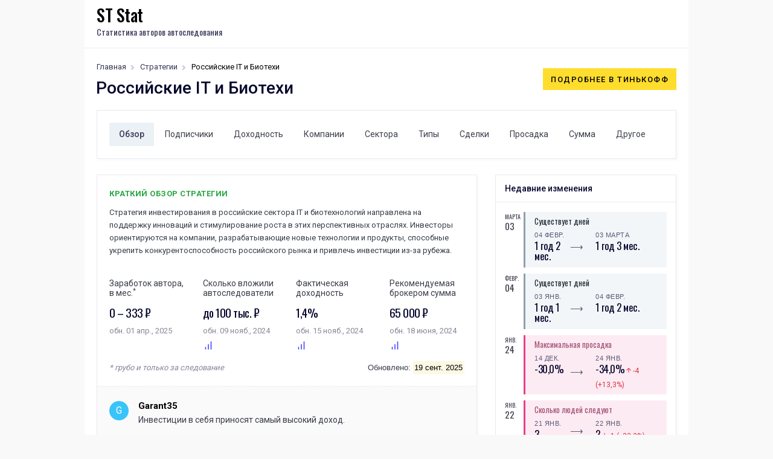

--- FILE ---
content_type: text/html; charset=utf-8
request_url: https://ststat.ru/s/926
body_size: 11499
content:
<!DOCTYPE html>
<html lang="ru">
  <head>
    <meta charset="utf-8">
    <meta name="yandex-verification" content="e9267b8186802ae3" />
    <meta name="viewport" content="width=device-width, initial-scale=1, shrink-to-fit=no">
    <link rel="shortcut icon" type="image/x-icon" href="">
    <title>«Российские IT и Биотехи» – стратегия от Garant35 на Тинькофф Инвестиции</title>
    <meta name="description" content="Сколько зарабатывает автор на стратегии Garant35, его статистика и динамика доходности портфеля, данные по подписчикам, и т.д.">

    <meta property="og:url" content="https://ststat.ru/s/926" /><link href="https://ststat.ru/s/926" rel="canonical" />    <meta name="csrf-param" content="authenticity_token" />
<meta name="csrf-token" content="h1A9lEPJeeppkdObpZjzsbNiwEPoTuge8QPWceX3yx5zLqCvAyvyqtZJYfZymeAUouyjy3t_b7tMFw_6IFQRnw" />
    
    <link rel="stylesheet" href="/assets/application-162e37db759774be4f3ae9106627c67df988da77afafc3e783b9e5bdfe1f6ce3.css" />
      <script type="text/javascript" >
    (function(m,e,t,r,i,k,a){m[i]=m[i]||function(){(m[i].a=m[i].a||[]).push(arguments)};
        m[i].l=1*new Date();
        for (var j = 0; j < document.scripts.length; j++) {if (document.scripts[j].src === r) { return; }}
        k=e.createElement(t),a=e.getElementsByTagName(t)[0],k.async=1,k.src=r,a.parentNode.insertBefore(k,a)})
    (window, document, "script", "https://mc.yandex.ru/metrika/tag.js", "ym");

    ym(96201245, "init", {
        clickmap:true,
        trackLinks:true,
        accurateTrackBounce:true,
        webvisor:true
    });
</script>
<noscript><div><img src="https://mc.yandex.ru/watch/96201245" style="position:absolute; left:-9999px;" alt="" /></div></noscript>
  </head>

  <body>
    <div class="content content-page">
      <div class="header">
        <div class="header-left ml-2 ml-sm-0">
          <div>
            <a class="sidebar-logo" href="/"><span>ST Stat</span></a>
            <small class="sidebar-logo-headline">Статистика авторов автоследования</small>
          </div>
        </div>

      </div>
      <script src="/assets/apexcharts-e9383f0a3a79a5034c9c4bd26b45bb2744385fa2fc999c5b236ff5e356925fc9.js"></script>



<div class="content-header justify-content-between content-body-components">
  <div>
    <nav aria-label="breadcrumb">
      <ol class="breadcrumb">
        <li class="breadcrumb-item"><a href="/">Главная</a></li>
        <li class="breadcrumb-item"><a href="/s">Стратегии</a></li>
        <li class="breadcrumb-item active" aria-current="page">Российские IT и Биотехи</li>
      </ol>
    </nav>
    <h1 class="content-title mt-2">Российские IT и Биотехи</h1>
  </div>
  <div class="d-none d-sm-flex">
    <a class="btn btn-block btn-brand-05 btn-uppercase tx-spacing-3" target="_blank" rel="noopener" href="https://www.tinkoff.ru/invest/strategies/3b9c6ba8-9565-4788-9b28-9b0fb5233000/">Подробнее в Тинькофф</a>
  </div>
</div>

<div class="content-body content-body-components">
  <div class="component-section border-top-0 pt-0 mt-0">
  <div class="card card-body">
    <ul class="nav nav-pills">
      <li class="nav-item">
        <a class="nav-link active" href="#statement">Обзор</a>
      </li>
      <li class="nav-item">
        <a class="nav-link" href="#followers">Подписчики</a>
      </li>
      <li class="nav-item">
        <a class="nav-link" href="#profit">Доходность</a>
      </li>
      <li class="nav-item">
        <a class="nav-link" href="#companies">Компании</a>
      </li>
      <li class="nav-item">
        <a class="nav-link" href="#sectors">Сектора</a>
      </li>
      <li class="nav-item">
        <a class="nav-link" href="#assets">Типы</a>
      </li>
      <li class="nav-item">
        <a class="nav-link" href="#signals">Сделки</a>
      </li>
      <li class="nav-item">
        <a class="nav-link" href="#drawdown">Просадка</a>
      </li>
      <li class="nav-item">
        <a class="nav-link" href="#amount">Сумма</a>
      </li>
      <li class="nav-item">
        <a class="nav-link" href="#other">Другое</a>
      </li>
    </ul>
  </div>
  </div>

  <div class="row">
    <div class="col-sm-12 col-md-12 col-lg-12 col-xl-8">
      <div id="statement" class="card card-project-three mt-3">
  <div class="card-body">
    <label class="content-label tx-600 tx-success mg-b-5">Краткий обзор стратегии</label>
    <p class="tx-13 tx-gray-800">Стратегия инвестирования в российские сектора IT и биотехнологий направлена на поддержку инноваций и стимулирование роста в этих перспективных отраслях. Инвесторы ориентируются на компании, разрабатывающие новые технологии и продукты, способные укрепить конкурентоспособность российского рынка и привлечь инвестиции из-за рубежа.</p>


    <div class="row top-metrics">
      <div class="col-6 col-sm-3">
        <label>Заработок автора, в мес.<sup>*</sup></label>
        <span class="mini-block-title">0  – 333 ₽ </span>
        <small class="tx-13 tx-color-04">обн. 01 апр., 2025</small>
      </div>
      <div class="col-6 col-sm-3">
        <label>Сколько вложили автоследователи</label>
        <span class="mini-block-title">до 100 тыс. ₽</span>
        <small class="tx-13 tx-color-04">обн. 09 нояб., 2024
          <a href="#other">
            <i data-feather="bar-chart" class="svg-18 text-primary"></i>
</a>        </small>
      </div>
      <div class="col-6 col-sm-3">
        <label>Фактическая доходность</label>
        <span class="mini-block-title">1,4%</span>
        <small class="tx-13 tx-color-04">обн. 15 нояб., 2024
          <a href="#profit">
            <i data-feather="bar-chart" class="svg-18 text-primary"></i>
</a>        </small>
      </div>
      <div class="col-6 col-sm-3">
        <label>Рекомендуемая брокером сумма</label>
        <span class="mini-block-title">65 000 ₽ </span>
        <small class="tx-13 tx-color-04">обн. 18 июня, 2024
          <a href="#amount">
            <i data-feather="bar-chart" class="svg-18 text-primary"></i>
</a>        </small>
      </div>
    </div>

    <div class="d-flex align-items-center mt-3">
      <small class="tx-13 tx-color-04 d-block tx-italic">* грубо и только за следование</small>
      <span class="tx-sans tx-13 tx-color-03 mg-l-auto">Обновлено: <mark>19 сент. 2025</mark></span>
    </div>
  </div>

  <div class="card-body card-profile-sidebar bt-dashed bg-light2">
    <div class="media mb-0">
      <div class="media-body ml-0">
        <div class="media mg-b-10">
          <div class="avatar avatar-sm mt-1">
            <span class="avatar-initial rounded-circle bg-blue">G</span>
          </div>
          <div class="media-body ml-3">
            <span class="tx-15 mg-b-2 tx-black tx-bold">Garant35</span>
            <small class="d-block tx-color-03 tx-14">Инвестиции в себя приносят самый высокий доход.</small>
          </div>
        </div>

        <div class="profile-info">
          <div class="text-center text-sm-left">
            <span class="mini-block-title mb-0"></span>
            <p>Сделок за месяц</p>
          </div>
          <div class="text-center text-sm-left">
            <span class="mini-block-title mb-0">609</span>
            <p>Подписчиков автора</p>
          </div>
          <div class="text-center text-sm-left">
            <span class="mini-block-title mb-0">0</span>
            <p>Интересны автору</p>
          </div>
        </div>
      </div>
    </div>
  </div>
</div>
    </div>
    <div class="col-sm-12 col-xl-4">
      <div class="card card-hover card-event-two strategy-events mt-3">
    <div class="card-header bg-transparent pd-y-15 pd-l-15 pd-r-10">
      <h6 class="card-title mg-b-0">Недавние изменения</h6>
    </div>
    <div class="card-body ht-400 overflow-y-auto">
    <ul class="list-unstyled media-list mg-b-0">

            <li class="media">
              <div class="media-left">
                <label>марта</label>
                <p>03</p>
              </div>
              <div class="media-body event-panel-light strategy-event">
                <span class="event-time">Существует дней</span>
                <div class="d-flex">
                  <div class="flex-1">
                    <label>04 февр.</label>
                    <span class="main-value">1 год 2 мес.</span>
                  </div>
                  <div class="divider-text divider-vertical">⟶</div>
                  <div class="flex-1-75">
                    <label>03 марта</label>
                    <span class="main-value">1 год 3 мес.</span>
                  </div>
                </div>
              </div>
            </li>

            <li class="media">
              <div class="media-left">
                <label>февр.</label>
                <p>04</p>
              </div>
              <div class="media-body event-panel-light strategy-event">
                <span class="event-time">Существует дней</span>
                <div class="d-flex">
                  <div class="flex-1">
                    <label>03 янв.</label>
                    <span class="main-value">1 год 1 мес.</span>
                  </div>
                  <div class="divider-text divider-vertical">⟶</div>
                  <div class="flex-1-75">
                    <label>04 февр.</label>
                    <span class="main-value">1 год 2 мес.</span>
                  </div>
                </div>
              </div>
            </li>

            <li class="media">
              <div class="media-left">
                <label>янв.</label>
                <p>24</p>
              </div>
              <div class="media-body event-panel-pink strategy-event">
                <span class="event-time">Максимальная просадка</span>
                <div class="d-flex">
                  <div class="flex-1">
                    <label>14 дек.</label>
                    <span class="main-value">-30,0%</span>
                  </div>
                  <div class="divider-text divider-vertical">⟶</div>
                  <div class="flex-1-75">
                    <label>24 янв.</label>
                    <span class="main-value">-34,0%</span>
                      <span class="card-value-sub tx-danger"><i class="icon ion-android-arrow-up"></i> -4 (+13,3%)</span>
                  </div>
                </div>
              </div>
            </li>

            <li class="media">
              <div class="media-left">
                <label>янв.</label>
                <p>22</p>
              </div>
              <div class="media-body event-panel-pink strategy-event">
                <span class="event-time">Сколько людей следуют</span>
                <div class="d-flex">
                  <div class="flex-1">
                    <label>21 янв.</label>
                    <span class="main-value">3</span>
                  </div>
                  <div class="divider-text divider-vertical">⟶</div>
                  <div class="flex-1-75">
                    <label>22 янв.</label>
                    <span class="main-value">2</span>
                      <span class="card-value-sub tx-danger"><i class="icon ion-android-arrow-down"></i> -1 (--33,3%)</span>
                  </div>
                </div>
              </div>
            </li>

            <li class="media">
              <div class="media-left">
                <label>янв.</label>
                <p>03</p>
              </div>
              <div class="media-body event-panel-light strategy-event">
                <span class="event-time">Существует дней</span>
                <div class="d-flex">
                  <div class="flex-1">
                    <label>14 дек.</label>
                    <span class="main-value">1 год</span>
                  </div>
                  <div class="divider-text divider-vertical">⟶</div>
                  <div class="flex-1-75">
                    <label>03 янв.</label>
                    <span class="main-value">1 год 1 мес.</span>
                  </div>
                </div>
              </div>
            </li>

            <li class="media">
              <div class="media-left">
                <label>дек.</label>
                <p>14</p>
              </div>
              <div class="media-body event-panel-light strategy-event">
                <span class="event-time">Существует дней</span>
                <div class="d-flex">
                  <div class="flex-1">
                    <label>09 нояб.</label>
                    <span class="main-value">11 месяцев</span>
                  </div>
                  <div class="divider-text divider-vertical">⟶</div>
                  <div class="flex-1-75">
                    <label>14 дек.</label>
                    <span class="main-value">1 год</span>
                  </div>
                </div>
              </div>
            </li>

            <li class="media">
              <div class="media-left">
                <label>дек.</label>
                <p>14</p>
              </div>
              <div class="media-body event-panel-pink strategy-event">
                <span class="event-time">Ëмкость</span>
                <div class="d-flex">
                  <div class="flex-1">
                    <label>19 нояб.</label>
                    <span class="main-value">60 000 000</span>
                  </div>
                  <div class="divider-text divider-vertical">⟶</div>
                  <div class="flex-1-75">
                    <label>14 дек.</label>
                    <span class="main-value">1 000 000</span>
                      <span class="card-value-sub tx-danger"><i class="icon ion-android-arrow-down"></i> -59000000 (--98,3%)</span>
                  </div>
                </div>
              </div>
            </li>

            <li class="media">
              <div class="media-left">
                <label>дек.</label>
                <p>14</p>
              </div>
              <div class="media-body event-panel-pink strategy-event">
                <span class="event-time">Максимальная просадка</span>
                <div class="d-flex">
                  <div class="flex-1">
                    <label>19 нояб.</label>
                    <span class="main-value">-25,0%</span>
                  </div>
                  <div class="divider-text divider-vertical">⟶</div>
                  <div class="flex-1-75">
                    <label>14 дек.</label>
                    <span class="main-value">-30,0%</span>
                      <span class="card-value-sub tx-danger"><i class="icon ion-android-arrow-up"></i> -5 (+20,0%)</span>
                  </div>
                </div>
              </div>
            </li>

            <li class="media">
              <div class="media-left">
                <label>нояб.</label>
                <p>19</p>
              </div>
              <div class="media-body event-panel-pink strategy-event">
                <span class="event-time">Максимальная просадка</span>
                <div class="d-flex">
                  <div class="flex-1">
                    <label>09 нояб.</label>
                    <span class="main-value">-24,0%</span>
                  </div>
                  <div class="divider-text divider-vertical">⟶</div>
                  <div class="flex-1-75">
                    <label>19 нояб.</label>
                    <span class="main-value">-25,0%</span>
                      <span class="card-value-sub tx-danger"><i class="icon ion-android-arrow-up"></i> -1 (+4,2%)</span>
                  </div>
                </div>
              </div>
            </li>

            <li class="media">
              <div class="media-left">
                <label>нояб.</label>
                <p>09</p>
              </div>
              <div class="media-body event-panel-pink strategy-event">
                <span class="event-time">Сколько людей следуют</span>
                <div class="d-flex">
                  <div class="flex-1">
                    <label>13 сент.</label>
                    <span class="main-value">6</span>
                  </div>
                  <div class="divider-text divider-vertical">⟶</div>
                  <div class="flex-1-75">
                    <label>09 нояб.</label>
                    <span class="main-value">3</span>
                      <span class="card-value-sub tx-danger"><i class="icon ion-android-arrow-down"></i> -3 (--50,0%)</span>
                  </div>
                </div>
              </div>
            </li>

            <li class="media">
              <div class="media-left">
                <label>нояб.</label>
                <p>09</p>
              </div>
              <div class="media-body event-panel-light strategy-event">
                <span class="event-time">Сколько вложили</span>
                <div class="d-flex">
                  <div class="flex-1">
                    <label>05 авг.</label>
                    <span class="main-value">до 1 млн. ₽</span>
                  </div>
                  <div class="divider-text divider-vertical">⟶</div>
                  <div class="flex-1-75">
                    <label>09 нояб.</label>
                    <span class="main-value">до 100 тыс. ₽</span>
                  </div>
                </div>
              </div>
            </li>

            <li class="media">
              <div class="media-left">
                <label>нояб.</label>
                <p>09</p>
              </div>
              <div class="media-body event-panel-light strategy-event">
                <span class="event-time">Существует дней</span>
                <div class="d-flex">
                  <div class="flex-1">
                    <label>03 сент.</label>
                    <span class="main-value">9 месяцев</span>
                  </div>
                  <div class="divider-text divider-vertical">⟶</div>
                  <div class="flex-1-75">
                    <label>09 нояб.</label>
                    <span class="main-value">11 месяцев</span>
                  </div>
                </div>
              </div>
            </li>

            <li class="media">
              <div class="media-left">
                <label>нояб.</label>
                <p>09</p>
              </div>
              <div class="media-body event-panel-pink strategy-event">
                <span class="event-time">Максимальная просадка</span>
                <div class="d-flex">
                  <div class="flex-1">
                    <label>02 сент.</label>
                    <span class="main-value">-23,0%</span>
                  </div>
                  <div class="divider-text divider-vertical">⟶</div>
                  <div class="flex-1-75">
                    <label>09 нояб.</label>
                    <span class="main-value">-24,0%</span>
                      <span class="card-value-sub tx-danger"><i class="icon ion-android-arrow-up"></i> -1 (+4,3%)</span>
                  </div>
                </div>
              </div>
            </li>

            <li class="media">
              <div class="media-left">
                <label>сент.</label>
                <p>11</p>
              </div>
              <div class="media-body event-panel-green-light strategy-event">
                <span class="event-time">Сколько людей следуют</span>
                <div class="d-flex">
                  <div class="flex-1">
                    <label>10 сент.</label>
                    <span class="main-value">5</span>
                  </div>
                  <div class="divider-text divider-vertical">⟶</div>
                  <div class="flex-1-75">
                    <label>11 сент.</label>
                    <span class="main-value">6</span>
                      <span class="card-value-sub tx-success"><i class="icon ion-android-arrow-up"></i> 1 (+20,0%)</span>
                  </div>
                </div>
              </div>
            </li>

            <li class="media">
              <div class="media-left">
                <label>сент.</label>
                <p>09</p>
              </div>
              <div class="media-body event-panel-pink strategy-event">
                <span class="event-time">Сколько людей следуют</span>
                <div class="d-flex">
                  <div class="flex-1">
                    <label>07 сент.</label>
                    <span class="main-value">6</span>
                  </div>
                  <div class="divider-text divider-vertical">⟶</div>
                  <div class="flex-1-75">
                    <label>09 сент.</label>
                    <span class="main-value">5</span>
                      <span class="card-value-sub tx-danger"><i class="icon ion-android-arrow-down"></i> -1 (--16,7%)</span>
                  </div>
                </div>
              </div>
            </li>

            <li class="media">
              <div class="media-left">
                <label>сент.</label>
                <p>05</p>
              </div>
              <div class="media-body event-panel-green-light strategy-event">
                <span class="event-time">Сколько людей следуют</span>
                <div class="d-flex">
                  <div class="flex-1">
                    <label>04 сент.</label>
                    <span class="main-value">5</span>
                  </div>
                  <div class="divider-text divider-vertical">⟶</div>
                  <div class="flex-1-75">
                    <label>05 сент.</label>
                    <span class="main-value">6</span>
                      <span class="card-value-sub tx-success"><i class="icon ion-android-arrow-up"></i> 1 (+20,0%)</span>
                  </div>
                </div>
              </div>
            </li>

            <li class="media">
              <div class="media-left">
                <label>сент.</label>
                <p>03</p>
              </div>
              <div class="media-body event-panel-light strategy-event">
                <span class="event-time">Существует дней</span>
                <div class="d-flex">
                  <div class="flex-1">
                    <label>04 авг.</label>
                    <span class="main-value">8 месяцев</span>
                  </div>
                  <div class="divider-text divider-vertical">⟶</div>
                  <div class="flex-1-75">
                    <label>03 сент.</label>
                    <span class="main-value">9 месяцев</span>
                  </div>
                </div>
              </div>
            </li>

            <li class="media">
              <div class="media-left">
                <label>сент.</label>
                <p>02</p>
              </div>
              <div class="media-body event-panel-pink strategy-event">
                <span class="event-time">Максимальная просадка</span>
                <div class="d-flex">
                  <div class="flex-1">
                    <label>01 сент.</label>
                    <span class="main-value">-20,0%</span>
                  </div>
                  <div class="divider-text divider-vertical">⟶</div>
                  <div class="flex-1-75">
                    <label>02 сент.</label>
                    <span class="main-value">-23,0%</span>
                      <span class="card-value-sub tx-danger"><i class="icon ion-android-arrow-up"></i> -3 (+15,0%)</span>
                  </div>
                </div>
              </div>
            </li>

            <li class="media">
              <div class="media-left">
                <label>сент.</label>
                <p>01</p>
              </div>
              <div class="media-body event-panel-pink strategy-event">
                <span class="event-time">Максимальная просадка</span>
                <div class="d-flex">
                  <div class="flex-1">
                    <label>23 авг.</label>
                    <span class="main-value">-19,0%</span>
                  </div>
                  <div class="divider-text divider-vertical">⟶</div>
                  <div class="flex-1-75">
                    <label>01 сент.</label>
                    <span class="main-value">-20,0%</span>
                      <span class="card-value-sub tx-danger"><i class="icon ion-android-arrow-up"></i> -1 (+5,3%)</span>
                  </div>
                </div>
              </div>
            </li>

            <li class="media">
              <div class="media-left">
                <label>авг.</label>
                <p>27</p>
              </div>
              <div class="media-body event-panel-green-light strategy-event">
                <span class="event-time">Сколько людей следуют</span>
                <div class="d-flex">
                  <div class="flex-1">
                    <label>26 авг.</label>
                    <span class="main-value">4</span>
                  </div>
                  <div class="divider-text divider-vertical">⟶</div>
                  <div class="flex-1-75">
                    <label>27 авг.</label>
                    <span class="main-value">5</span>
                      <span class="card-value-sub tx-success"><i class="icon ion-android-arrow-up"></i> 1 (+25,0%)</span>
                  </div>
                </div>
              </div>
            </li>

            <li class="media">
              <div class="media-left">
                <label>авг.</label>
                <p>23</p>
              </div>
              <div class="media-body event-panel-pink strategy-event">
                <span class="event-time">Максимальная просадка</span>
                <div class="d-flex">
                  <div class="flex-1">
                    <label>20 авг.</label>
                    <span class="main-value">-17,0%</span>
                  </div>
                  <div class="divider-text divider-vertical">⟶</div>
                  <div class="flex-1-75">
                    <label>23 авг.</label>
                    <span class="main-value">-19,0%</span>
                      <span class="card-value-sub tx-danger"><i class="icon ion-android-arrow-up"></i> -2 (+11,8%)</span>
                  </div>
                </div>
              </div>
            </li>

            <li class="media">
              <div class="media-left">
                <label>авг.</label>
                <p>20</p>
              </div>
              <div class="media-body event-panel-pink strategy-event">
                <span class="event-time">Максимальная просадка</span>
                <div class="d-flex">
                  <div class="flex-1">
                    <label>17 июля</label>
                    <span class="main-value">-16,0%</span>
                  </div>
                  <div class="divider-text divider-vertical">⟶</div>
                  <div class="flex-1-75">
                    <label>20 авг.</label>
                    <span class="main-value">-17,0%</span>
                      <span class="card-value-sub tx-danger"><i class="icon ion-android-arrow-up"></i> -1 (+6,3%)</span>
                  </div>
                </div>
              </div>
            </li>

            <li class="media">
              <div class="media-left">
                <label>авг.</label>
                <p>11</p>
              </div>
              <div class="media-body event-panel-pink strategy-event">
                <span class="event-time">Сколько людей следуют</span>
                <div class="d-flex">
                  <div class="flex-1">
                    <label>09 авг.</label>
                    <span class="main-value">5</span>
                  </div>
                  <div class="divider-text divider-vertical">⟶</div>
                  <div class="flex-1-75">
                    <label>11 авг.</label>
                    <span class="main-value">4</span>
                      <span class="card-value-sub tx-danger"><i class="icon ion-android-arrow-down"></i> -1 (--20,0%)</span>
                  </div>
                </div>
              </div>
            </li>

            <li class="media">
              <div class="media-left">
                <label>авг.</label>
                <p>09</p>
              </div>
              <div class="media-body event-panel-green-light strategy-event">
                <span class="event-time">Сколько людей следуют</span>
                <div class="d-flex">
                  <div class="flex-1">
                    <label>08 авг.</label>
                    <span class="main-value">4</span>
                  </div>
                  <div class="divider-text divider-vertical">⟶</div>
                  <div class="flex-1-75">
                    <label>09 авг.</label>
                    <span class="main-value">5</span>
                      <span class="card-value-sub tx-success"><i class="icon ion-android-arrow-up"></i> 1 (+25,0%)</span>
                  </div>
                </div>
              </div>
            </li>

            <li class="media">
              <div class="media-left">
                <label>авг.</label>
                <p>05</p>
              </div>
              <div class="media-body event-panel-light strategy-event">
                <span class="event-time">Сколько вложили</span>
                <div class="d-flex">
                  <div class="flex-1">
                    <label>19 марта</label>
                    <span class="main-value">до 100 тыс. ₽</span>
                  </div>
                  <div class="divider-text divider-vertical">⟶</div>
                  <div class="flex-1-75">
                    <label>05 авг.</label>
                    <span class="main-value">до 1 млн. ₽</span>
                  </div>
                </div>
              </div>
            </li>

            <li class="media">
              <div class="media-left">
                <label>авг.</label>
                <p>04</p>
              </div>
              <div class="media-body event-panel-light strategy-event">
                <span class="event-time">Существует дней</span>
                <div class="d-flex">
                  <div class="flex-1">
                    <label>08 июля</label>
                    <span class="main-value">7 месяцев</span>
                  </div>
                  <div class="divider-text divider-vertical">⟶</div>
                  <div class="flex-1-75">
                    <label>04 авг.</label>
                    <span class="main-value">8 месяцев</span>
                  </div>
                </div>
              </div>
            </li>

            <li class="media">
              <div class="media-left">
                <label>июля</label>
                <p>17</p>
              </div>
              <div class="media-body event-panel-pink strategy-event">
                <span class="event-time">Максимальная просадка</span>
                <div class="d-flex">
                  <div class="flex-1">
                    <label>16 июля</label>
                    <span class="main-value">-15,0%</span>
                  </div>
                  <div class="divider-text divider-vertical">⟶</div>
                  <div class="flex-1-75">
                    <label>17 июля</label>
                    <span class="main-value">-16,0%</span>
                      <span class="card-value-sub tx-danger"><i class="icon ion-android-arrow-up"></i> -1 (+6,7%)</span>
                  </div>
                </div>
              </div>
            </li>

            <li class="media">
              <div class="media-left">
                <label>июля</label>
                <p>16</p>
              </div>
              <div class="media-body event-panel-pink strategy-event">
                <span class="event-time">Максимальная просадка</span>
                <div class="d-flex">
                  <div class="flex-1">
                    <label>09 июля</label>
                    <span class="main-value">-13,0%</span>
                  </div>
                  <div class="divider-text divider-vertical">⟶</div>
                  <div class="flex-1-75">
                    <label>16 июля</label>
                    <span class="main-value">-15,0%</span>
                      <span class="card-value-sub tx-danger"><i class="icon ion-android-arrow-up"></i> -2 (+15,4%)</span>
                  </div>
                </div>
              </div>
            </li>

            <li class="media">
              <div class="media-left">
                <label>июля</label>
                <p>09</p>
              </div>
              <div class="media-body event-panel-pink strategy-event">
                <span class="event-time">Максимальная просадка</span>
                <div class="d-flex">
                  <div class="flex-1">
                    <label>08 июля</label>
                    <span class="main-value">-11,0%</span>
                  </div>
                  <div class="divider-text divider-vertical">⟶</div>
                  <div class="flex-1-75">
                    <label>09 июля</label>
                    <span class="main-value">-13,0%</span>
                      <span class="card-value-sub tx-danger"><i class="icon ion-android-arrow-up"></i> -2 (+18,2%)</span>
                  </div>
                </div>
              </div>
            </li>

            <li class="media">
              <div class="media-left">
                <label>июля</label>
                <p>08</p>
              </div>
              <div class="media-body event-panel-green-light strategy-event">
                <span class="event-time">Минимальная сумма</span>
                <div class="d-flex">
                  <div class="flex-1">
                    <label>29 июня</label>
                    <span class="main-value">65 000</span>
                  </div>
                  <div class="divider-text divider-vertical">⟶</div>
                  <div class="flex-1-75">
                    <label>08 июля</label>
                    <span class="main-value">20 000</span>
                      <span class="card-value-sub tx-success"><i class="icon ion-android-arrow-down"></i> -45000 (--69,2%)</span>
                  </div>
                </div>
              </div>
            </li>

            <li class="media">
              <div class="media-left">
                <label>июля</label>
                <p>08</p>
              </div>
              <div class="media-body event-panel-pink strategy-event">
                <span class="event-time">Сколько людей следуют</span>
                <div class="d-flex">
                  <div class="flex-1">
                    <label>29 июня</label>
                    <span class="main-value">5</span>
                  </div>
                  <div class="divider-text divider-vertical">⟶</div>
                  <div class="flex-1-75">
                    <label>08 июля</label>
                    <span class="main-value">4</span>
                      <span class="card-value-sub tx-danger"><i class="icon ion-android-arrow-down"></i> -1 (--20,0%)</span>
                  </div>
                </div>
              </div>
            </li>

            <li class="media">
              <div class="media-left">
                <label>июля</label>
                <p>08</p>
              </div>
              <div class="media-body event-panel-light strategy-event">
                <span class="event-time">Существует дней</span>
                <div class="d-flex">
                  <div class="flex-1">
                    <label>03 июня</label>
                    <span class="main-value">6 месяцев</span>
                  </div>
                  <div class="divider-text divider-vertical">⟶</div>
                  <div class="flex-1-75">
                    <label>08 июля</label>
                    <span class="main-value">7 месяцев</span>
                  </div>
                </div>
              </div>
            </li>

            <li class="media">
              <div class="media-left">
                <label>июля</label>
                <p>08</p>
              </div>
              <div class="media-body event-panel-pink strategy-event">
                <span class="event-time">Максимальная просадка</span>
                <div class="d-flex">
                  <div class="flex-1">
                    <label>19 июня</label>
                    <span class="main-value">-10,0%</span>
                  </div>
                  <div class="divider-text divider-vertical">⟶</div>
                  <div class="flex-1-75">
                    <label>08 июля</label>
                    <span class="main-value">-11,0%</span>
                      <span class="card-value-sub tx-danger"><i class="icon ion-android-arrow-up"></i> -1 (+10,0%)</span>
                  </div>
                </div>
              </div>
            </li>

            <li class="media">
              <div class="media-left">
                <label>июня</label>
                <p>19</p>
              </div>
              <div class="media-body event-panel-pink strategy-event">
                <span class="event-time">Максимальная просадка</span>
                <div class="d-flex">
                  <div class="flex-1">
                    <label>31 мая</label>
                    <span class="main-value">-8,0%</span>
                  </div>
                  <div class="divider-text divider-vertical">⟶</div>
                  <div class="flex-1-75">
                    <label>19 июня</label>
                    <span class="main-value">-10,0%</span>
                      <span class="card-value-sub tx-danger"><i class="icon ion-android-arrow-up"></i> -2 (+25,0%)</span>
                  </div>
                </div>
              </div>
            </li>

            <li class="media">
              <div class="media-left">
                <label>июня</label>
                <p>18</p>
              </div>
              <div class="media-body event-panel-green-light strategy-event">
                <span class="event-time">Рекомендуемая сумма</span>
                <div class="d-flex">
                  <div class="flex-1">
                    <label>04 июня</label>
                    <span class="main-value">70 000</span>
                  </div>
                  <div class="divider-text divider-vertical">⟶</div>
                  <div class="flex-1-75">
                    <label>18 июня</label>
                    <span class="main-value">65 000</span>
                      <span class="card-value-sub tx-success"><i class="icon ion-android-arrow-down"></i> -5000 (--7,1%)</span>
                  </div>
                </div>
              </div>
            </li>

            <li class="media">
              <div class="media-left">
                <label>июня</label>
                <p>18</p>
              </div>
              <div class="media-body event-panel-pink strategy-event">
                <span class="event-time">Минимальная сумма</span>
                <div class="d-flex">
                  <div class="flex-1">
                    <label>17 июня</label>
                    <span class="main-value">20 000</span>
                  </div>
                  <div class="divider-text divider-vertical">⟶</div>
                  <div class="flex-1-75">
                    <label>18 июня</label>
                    <span class="main-value">65 000</span>
                      <span class="card-value-sub tx-danger"><i class="icon ion-android-arrow-up"></i> 45000 (+225,0%)</span>
                  </div>
                </div>
              </div>
            </li>

            <li class="media">
              <div class="media-left">
                <label>июня</label>
                <p>04</p>
              </div>
              <div class="media-body event-panel-pink strategy-event">
                <span class="event-time">Рекомендуемая сумма</span>
                <div class="d-flex">
                  <div class="flex-1">
                    <label>30 мая</label>
                    <span class="main-value">65 000</span>
                  </div>
                  <div class="divider-text divider-vertical">⟶</div>
                  <div class="flex-1-75">
                    <label>04 июня</label>
                    <span class="main-value">70 000</span>
                      <span class="card-value-sub tx-danger"><i class="icon ion-android-arrow-up"></i> 5000 (+7,7%)</span>
                  </div>
                </div>
              </div>
            </li>

            <li class="media">
              <div class="media-left">
                <label>июня</label>
                <p>03</p>
              </div>
              <div class="media-body event-panel-light strategy-event">
                <span class="event-time">Существует дней</span>
                <div class="d-flex">
                  <div class="flex-1">
                    <label>03 мая</label>
                    <span class="main-value">5 месяцев</span>
                  </div>
                  <div class="divider-text divider-vertical">⟶</div>
                  <div class="flex-1-75">
                    <label>03 июня</label>
                    <span class="main-value">6 месяцев</span>
                  </div>
                </div>
              </div>
            </li>

            <li class="media">
              <div class="media-left">
                <label>мая</label>
                <p>31</p>
              </div>
              <div class="media-body event-panel-pink strategy-event">
                <span class="event-time">Максимальная просадка</span>
                <div class="d-flex">
                  <div class="flex-1">
                    <label>19 марта</label>
                    <span class="main-value">-7,0%</span>
                  </div>
                  <div class="divider-text divider-vertical">⟶</div>
                  <div class="flex-1-75">
                    <label>31 мая</label>
                    <span class="main-value">-8,0%</span>
                      <span class="card-value-sub tx-danger"><i class="icon ion-android-arrow-up"></i> -1 (+14,3%)</span>
                  </div>
                </div>
              </div>
            </li>

            <li class="media">
              <div class="media-left">
                <label>мая</label>
                <p>30</p>
              </div>
              <div class="media-body event-panel-green-light strategy-event">
                <span class="event-time">Рекомендуемая сумма</span>
                <div class="d-flex">
                  <div class="flex-1">
                    <label>13 апр.</label>
                    <span class="main-value">70 000</span>
                  </div>
                  <div class="divider-text divider-vertical">⟶</div>
                  <div class="flex-1-75">
                    <label>30 мая</label>
                    <span class="main-value">65 000</span>
                      <span class="card-value-sub tx-success"><i class="icon ion-android-arrow-down"></i> -5000 (--7,1%)</span>
                  </div>
                </div>
              </div>
            </li>

            <li class="media">
              <div class="media-left">
                <label>мая</label>
                <p>26</p>
              </div>
              <div class="media-body event-panel-green-light strategy-event">
                <span class="event-time">Сколько людей следуют</span>
                <div class="d-flex">
                  <div class="flex-1">
                    <label>25 мая</label>
                    <span class="main-value">4</span>
                  </div>
                  <div class="divider-text divider-vertical">⟶</div>
                  <div class="flex-1-75">
                    <label>26 мая</label>
                    <span class="main-value">5</span>
                      <span class="card-value-sub tx-success"><i class="icon ion-android-arrow-up"></i> 1 (+25,0%)</span>
                  </div>
                </div>
              </div>
            </li>

            <li class="media">
              <div class="media-left">
                <label>мая</label>
                <p>21</p>
              </div>
              <div class="media-body event-panel-green-light strategy-event">
                <span class="event-time">Сколько людей следуют</span>
                <div class="d-flex">
                  <div class="flex-1">
                    <label>20 мая</label>
                    <span class="main-value">2</span>
                  </div>
                  <div class="divider-text divider-vertical">⟶</div>
                  <div class="flex-1-75">
                    <label>21 мая</label>
                    <span class="main-value">4</span>
                      <span class="card-value-sub tx-success"><i class="icon ion-android-arrow-up"></i> 2 (+100,0%)</span>
                  </div>
                </div>
              </div>
            </li>

            <li class="media">
              <div class="media-left">
                <label>мая</label>
                <p>16</p>
              </div>
              <div class="media-body event-panel-green-light strategy-event">
                <span class="event-time">Всего сделок</span>
                <div class="d-flex">
                  <div class="flex-1">
                    <label>20 марта</label>
                    <span class="main-value">34</span>
                  </div>
                  <div class="divider-text divider-vertical">⟶</div>
                  <div class="flex-1-75">
                    <label>16 мая</label>
                    <span class="main-value">37</span>
                      <span class="card-value-sub tx-success"><i class="icon ion-android-arrow-up"></i> 3 (+8,8%)</span>
                  </div>
                </div>
              </div>
            </li>

            <li class="media">
              <div class="media-left">
                <label>мая</label>
                <p>03</p>
              </div>
              <div class="media-body event-panel-light strategy-event">
                <span class="event-time">Существует дней</span>
                <div class="d-flex">
                  <div class="flex-1">
                    <label>03 апр.</label>
                    <span class="main-value">4 месяца</span>
                  </div>
                  <div class="divider-text divider-vertical">⟶</div>
                  <div class="flex-1-75">
                    <label>03 мая</label>
                    <span class="main-value">5 месяцев</span>
                  </div>
                </div>
              </div>
            </li>

            <li class="media">
              <div class="media-left">
                <label>апр.</label>
                <p>27</p>
              </div>
              <div class="media-body event-panel-green-light strategy-event">
                <span class="event-time">Сколько людей следуют</span>
                <div class="d-flex">
                  <div class="flex-1">
                    <label>26 апр.</label>
                    <span class="main-value">1</span>
                  </div>
                  <div class="divider-text divider-vertical">⟶</div>
                  <div class="flex-1-75">
                    <label>27 апр.</label>
                    <span class="main-value">2</span>
                      <span class="card-value-sub tx-success"><i class="icon ion-android-arrow-up"></i> 1 (+100,0%)</span>
                  </div>
                </div>
              </div>
            </li>

            <li class="media">
              <div class="media-left">
                <label>апр.</label>
                <p>25</p>
              </div>
              <div class="media-body event-panel-pink strategy-event">
                <span class="event-time">Сколько людей следуют</span>
                <div class="d-flex">
                  <div class="flex-1">
                    <label>24 апр.</label>
                    <span class="main-value">2</span>
                  </div>
                  <div class="divider-text divider-vertical">⟶</div>
                  <div class="flex-1-75">
                    <label>25 апр.</label>
                    <span class="main-value">1</span>
                      <span class="card-value-sub tx-danger"><i class="icon ion-android-arrow-down"></i> -1 (--50,0%)</span>
                  </div>
                </div>
              </div>
            </li>

            <li class="media">
              <div class="media-left">
                <label>апр.</label>
                <p>16</p>
              </div>
              <div class="media-body event-panel-green-light strategy-event">
                <span class="event-time">Сколько людей следуют</span>
                <div class="d-flex">
                  <div class="flex-1">
                    <label>15 апр.</label>
                    <span class="main-value">1</span>
                  </div>
                  <div class="divider-text divider-vertical">⟶</div>
                  <div class="flex-1-75">
                    <label>16 апр.</label>
                    <span class="main-value">2</span>
                      <span class="card-value-sub tx-success"><i class="icon ion-android-arrow-up"></i> 1 (+100,0%)</span>
                  </div>
                </div>
              </div>
            </li>

            <li class="media">
              <div class="media-left">
                <label>апр.</label>
                <p>13</p>
              </div>
              <div class="media-body event-panel-pink strategy-event">
                <span class="event-time">Рекомендуемая сумма</span>
                <div class="d-flex">
                  <div class="flex-1">
                    <label>09 апр.</label>
                    <span class="main-value">65 000</span>
                  </div>
                  <div class="divider-text divider-vertical">⟶</div>
                  <div class="flex-1-75">
                    <label>13 апр.</label>
                    <span class="main-value">70 000</span>
                      <span class="card-value-sub tx-danger"><i class="icon ion-android-arrow-up"></i> 5000 (+7,7%)</span>
                  </div>
                </div>
              </div>
            </li>

            <li class="media">
              <div class="media-left">
                <label>апр.</label>
                <p>09</p>
              </div>
              <div class="media-body event-panel-green-light strategy-event">
                <span class="event-time">Рекомендуемая сумма</span>
                <div class="d-flex">
                  <div class="flex-1">
                    <label>01 апр.</label>
                    <span class="main-value">70 000</span>
                  </div>
                  <div class="divider-text divider-vertical">⟶</div>
                  <div class="flex-1-75">
                    <label>09 апр.</label>
                    <span class="main-value">65 000</span>
                      <span class="card-value-sub tx-success"><i class="icon ion-android-arrow-down"></i> -5000 (--7,1%)</span>
                  </div>
                </div>
              </div>
            </li>

            <li class="media">
              <div class="media-left">
                <label>апр.</label>
                <p>07</p>
              </div>
              <div class="media-body event-panel-pink strategy-event">
                <span class="event-time">Сколько людей следуют</span>
                <div class="d-flex">
                  <div class="flex-1">
                    <label>06 апр.</label>
                    <span class="main-value">2</span>
                  </div>
                  <div class="divider-text divider-vertical">⟶</div>
                  <div class="flex-1-75">
                    <label>07 апр.</label>
                    <span class="main-value">1</span>
                      <span class="card-value-sub tx-danger"><i class="icon ion-android-arrow-down"></i> -1 (--50,0%)</span>
                  </div>
                </div>
              </div>
            </li>

            <li class="media">
              <div class="media-left">
                <label>апр.</label>
                <p>06</p>
              </div>
              <div class="media-body event-panel-green-light strategy-event">
                <span class="event-time">Сколько людей следуют</span>
                <div class="d-flex">
                  <div class="flex-1">
                    <label>05 апр.</label>
                    <span class="main-value">1</span>
                  </div>
                  <div class="divider-text divider-vertical">⟶</div>
                  <div class="flex-1-75">
                    <label>06 апр.</label>
                    <span class="main-value">2</span>
                      <span class="card-value-sub tx-success"><i class="icon ion-android-arrow-up"></i> 1 (+100,0%)</span>
                  </div>
                </div>
              </div>
            </li>

            <li class="media">
              <div class="media-left">
                <label>апр.</label>
                <p>03</p>
              </div>
              <div class="media-body event-panel-green-light strategy-event">
                <span class="event-time">Сколько людей следуют</span>
                <div class="d-flex">
                  <div class="flex-1">
                    <label>02 апр.</label>
                    <span class="main-value">0</span>
                  </div>
                  <div class="divider-text divider-vertical">⟶</div>
                  <div class="flex-1-75">
                    <label>03 апр.</label>
                    <span class="main-value">1</span>
                      <span class="card-value-sub tx-success"><i class="icon ion-android-arrow-up"></i> 1 (+Inf%)</span>
                  </div>
                </div>
              </div>
            </li>

            <li class="media">
              <div class="media-left">
                <label>апр.</label>
                <p>03</p>
              </div>
              <div class="media-body event-panel-light strategy-event">
                <span class="event-time">Существует дней</span>
                <div class="d-flex">
                  <div class="flex-1">
                    <label>19 марта</label>
                    <span class="main-value">3 месяца</span>
                  </div>
                  <div class="divider-text divider-vertical">⟶</div>
                  <div class="flex-1-75">
                    <label>03 апр.</label>
                    <span class="main-value">4 месяца</span>
                  </div>
                </div>
              </div>
            </li>

            <li class="media">
              <div class="media-left">
                <label>апр.</label>
                <p>01</p>
              </div>
              <div class="media-body event-panel-pink strategy-event">
                <span class="event-time">Рекомендуемая сумма</span>
                <div class="d-flex">
                  <div class="flex-1">
                    <label>27 марта</label>
                    <span class="main-value">65 000</span>
                  </div>
                  <div class="divider-text divider-vertical">⟶</div>
                  <div class="flex-1-75">
                    <label>01 апр.</label>
                    <span class="main-value">70 000</span>
                      <span class="card-value-sub tx-danger"><i class="icon ion-android-arrow-up"></i> 5000 (+7,7%)</span>
                  </div>
                </div>
              </div>
            </li>

            <li class="media">
              <div class="media-left">
                <label>апр.</label>
                <p>01</p>
              </div>
              <div class="media-body event-panel-pink strategy-event">
                <span class="event-time">Сколько людей следуют</span>
                <div class="d-flex">
                  <div class="flex-1">
                    <label>31 марта</label>
                    <span class="main-value">1</span>
                  </div>
                  <div class="divider-text divider-vertical">⟶</div>
                  <div class="flex-1-75">
                    <label>01 апр.</label>
                    <span class="main-value">0</span>
                      <span class="card-value-sub tx-danger"><i class="icon ion-android-arrow-down"></i> -1 (--100,0%)</span>
                  </div>
                </div>
              </div>
            </li>

            <li class="media">
              <div class="media-left">
                <label>марта</label>
                <p>27</p>
              </div>
              <div class="media-body event-panel-green-light strategy-event">
                <span class="event-time">Рекомендуемая сумма</span>
                <div class="d-flex">
                  <div class="flex-1">
                    <label>26 марта</label>
                    <span class="main-value">70 000</span>
                  </div>
                  <div class="divider-text divider-vertical">⟶</div>
                  <div class="flex-1-75">
                    <label>27 марта</label>
                    <span class="main-value">65 000</span>
                      <span class="card-value-sub tx-success"><i class="icon ion-android-arrow-down"></i> -5000 (--7,1%)</span>
                  </div>
                </div>
              </div>
            </li>

            <li class="media">
              <div class="media-left">
                <label>марта</label>
                <p>26</p>
              </div>
              <div class="media-body event-panel-pink strategy-event">
                <span class="event-time">Рекомендуемая сумма</span>
                <div class="d-flex">
                  <div class="flex-1">
                    <label>19 марта</label>
                    <span class="main-value">65 000</span>
                  </div>
                  <div class="divider-text divider-vertical">⟶</div>
                  <div class="flex-1-75">
                    <label>26 марта</label>
                    <span class="main-value">70 000</span>
                      <span class="card-value-sub tx-danger"><i class="icon ion-android-arrow-up"></i> 5000 (+7,7%)</span>
                  </div>
                </div>
              </div>
            </li>

            <li class="media">
              <div class="media-left">
                <label>марта</label>
                <p>20</p>
              </div>
              <div class="media-body event-panel-green-light strategy-event">
                <span class="event-time">Всего сделок</span>
                <div class="d-flex">
                  <div class="flex-1">
                    <label>19 марта</label>
                    <span class="main-value">33</span>
                  </div>
                  <div class="divider-text divider-vertical">⟶</div>
                  <div class="flex-1-75">
                    <label>20 марта</label>
                    <span class="main-value">34</span>
                      <span class="card-value-sub tx-success"><i class="icon ion-android-arrow-up"></i> 1 (+3,0%)</span>
                  </div>
                </div>
              </div>
            </li>
    </ul>
  </div>
  <div class="card-footer bg-transparent">
    <a href="#other" class="link-03">Прочие изменения по стратегии <i class="icon ion-android-arrow-forward"></i></a>
  </div>
</div>
    </div>
  </div>
  <div class="component-section">
    <h2 id="assets" class="tx-semibold">Типы активов</h2>
<p class="mg-b-25">Отслеживание типов активов помогает понять отношение автора к диверсификации, а также какую долю средств он сохранил для входа в новые сделки. Если же мы видим, что в портфеле нет валюты, то это говорит о том, что новых покупок какое-то время не будет, и автор либо будет пополнять счёт (например, за счёт доходов от новых автоследователей), либо будет продавать что-то из портфеля.</p>

<div class="card card-analytics-one mg-t-30 card-cash-flow ht-500">
  <div class="card-body">
    <div class="row row-sm">
      <div class="col-sm-12">
        <label class="tx-medium tx-14 tx-color-01 mg-b-2">Изменения типов активов стратегии «Российские IT и Биотехи»
          <a href="#" class="fullscreen-btn float-right link-gray-500"><i data-feather="maximize-2" class="svg-14"></i></a>
        </label>

        <div class="chart-wrapper">
          <div id="chart_assets_by_type" class="flot-chart"></div>
        </div>
      </div>
    </div>
  </div>
</div>


  </div>
  <div class="component-section">
    <h2 id="sectors" class="tx-semibold">Структура секторов</h2>
<p class="mg-b-25">По структуре секторов становится понятно, придерживается ли автор принципов диверсификации, или же он сторонник работы над узким спектром индустрий.</p>

<div class="card card-analytics-one mg-t-30 card-cash-flow ht-500">
  <div class="card-body">
    <div class="row row-sm">
      <div class="col-sm-12">
        <label class="tx-medium tx-14 tx-color-01 mg-b-2">Изменения структуры секторов стратегии «Российские IT и Биотехи»
          <a href="#" class="fullscreen-btn float-right link-gray-500"><i data-feather="maximize-2" class="svg-14"></i></a>
        </label>

        <div class="chart-wrapper">
          <div id="chart_assets_by_sectors" class="flot-chart"></div>
        </div>
      </div>
    </div>
  </div>
</div>



  </div>
  <div class="component-section">
        <style>
    .card-deal .table tbody > tr th, .card-deal .table tbody > tr td {
        padding-top: 0;
        padding-bottom: 0;
    }

    .card-deal .table tbody > tr td:last-child {
        padding-right: 0;
    }
</style>

<h2 id="companies" class="tx-semibold">Состав портфеля</h2>
<p class="mg-b-25">Осталось меньше часа, прежде чем мы закроем доступ к составам портфелей.
<br/>
Хочешь не пропустить следующий показ? Подписывайся на telegram-канал <a href="https://t.me/a2_finance_bada_bing" class="tx-info" target="_blank" rel="noopener">@a2_finance_bada_bing</a>
</p>

  <div class="card card-deal card-hover card-event-two strategy-events">
    <div class="card-header bg-transparent pd-y-15 pd-l-15 pd-r-10">
      <h6 class="card-title mg-b-0">Актуально на 18 сент., 13:40</h6>
    </div>
    <div class="card-body">
      <div class="table-responsive">
        <table class="table mg-b-0 strategies-all sortable n-last">
          <thead>
          <tr>
            <th class="wd-75" aria-sort="descending">Доля</th>
            <th class="text-left">Компания</th>
          </tr>
          </thead>
          <tbody>
          </tbody>
        </table>
      </div>
    </div>
  </div>

  </div>
  <div class="component-section">
    <h2 id="followers" class="tx-semibold">Подписчики</h2>
<p class="mg-b-25">Каждый день собирается информация о количестве подписчиков на стратегию. Рост подписчиков - говорит об интересе к автору и скорее всего это связано с ростом доходности. Однако, когда доходность растёт быстро, авторы иногда делают паузу, уже не стремясь за большими цифрами, как бы сохраняя результат. Таким образом, если виден рост подписчиков и доходность, есть вероятность, что скоро темпы роста снизятся.</p>

<div class="card card-analytics-one mg-t-30 card-cash-flow ht-550 ht-sm-350">
  <div class="card-body">
    <div class="row row-sm">
      <div class="col-sm-9">
        <label class="tx-medium tx-14 tx-color-01 mg-b-2">Подписчики стратегии «Российские IT и Биотехи»
          <a href="#" class="fullscreen-btn float-right link-gray-500"><i data-feather="maximize-2" class="svg-14"></i></a>
        </label>
        <div id="chart_followers_count" class="flot-chart"></div>
      </div>
      <div class="col-sm-3 col-md-3 mg-t-10 mg-sm-t-15 mg-sm-t-0">
        <div class="pd-l-0 pd-sm-l-20 ht-100p bd-sm-l">

          <div>
            <p class="content-label mg-b-5 tx-success">Количество подписчиков</p>
            <div class="d-flex align-items-end">
              <span class="tx-color-01 tx-numeric tx-normal mg-b-0 tx-26">2</span>
            </div>
            <span class="tx-14 tx-color-04 mt-2 d-block">Посл.изменения: 01 апр., 2025</span>
          </div>

        </div>
      </div>
    </div>
  </div>
</div>


  </div>
  <div class="component-section">
    <h2 id="profit" class="tx-semibold">Изменение фактической доходности</h2>
<p class="mg-b-25">Иногда на графике можно увидеть разрывы синей линии, это нормально. Проект новый и разрывы означают что в эти дни данные о доходности стратегии не собирались.</p>

<div class="card card-hover card-analytics-one mg-t-30 card-cash-flow">
  <div class="card-body ht-700 ht-sm-300">
    <div class="row row-sm">
      <div class="col-12 col-sm-6 col-md-6 col-lg-8 col-xl-9">
        <div id="chart_profit_all_time_line" class="flot-chart"></div>
      </div>
      <div class="col-12 col-sm-6 col-md-6 col-lg-4 col-xl-3 mg-t-15 mg-sm-t-0">
        <div class="pd-l-0 pd-sm-l-20 pd-y-15 pd-sm-y-20 ht-100p bd-sm-l">
          <div>
            <div>
              <label class="tx-color-01 tx-14 mg-b-0">Последнее значение</label>
              <div class="d-flex align-items-end">
                <span class="tx-color-01 tx-numeric tx-normal mg-b-0 tx-26">1,41%</span>
              </div>
            </div>

            <div class="mt-3">
              <label class="tx-color-01 tx-14 mg-b-0">Мин/Макс</label>
              <div class="d-flex align-items-end">
                <span class="tx-color-01 tx-numeric tx-normal mg-b-0 tx-26">1,41% <span class="tx-color-04">―</span> 32,34%</span>
              </div>
              <span class="tx-14 tx-color-04 mt-1 d-block">Посл.изменения: 15 нояб., 2024</span>
            </div>

            <a href="https://a2-ci.ru" class="btn btn-block btn-xs btn-outline-primary mt-4" target="_blank" rel="noopener">Калькулятор сложных процентов <i data-feather="external-link"></i></a>
          </div>
        </div>
      </div>
    </div>
  </div>
</div>


  </div>
  <div class="component-section">
    <h2 id="signals" class="tx-semibold">Сделки</h2>
<p class="mg-b-25">Брокер не предоставляет публично информацию о совершенных сделках и их количестве в нужный день, поэтому эти значения мы вычисляем отталкиваясь от общего количества сделок по стратегии. Сбор информации происходит несколько раз в день, а изменчивость состава портфеля можно глянуть выше в разделе <a href="#companies" class="tx-black">Изменения состава портфеля</a>.</p>

<div class="card card-hover card-analytics-one mg-t-30 card-cash-flow">
  <div class="card-body">
    <div class="row row-sm">
      <div class="col-sm-9 col-md-9">
        <div id="chart_signals_bar" class="flot-chart"></div>
      </div>
      <div class="col-sm-3 col-md-3 mg-t-15 mg-sm-t-0">
        <div class="pd-l-0 pd-sm-l-20 ht-100p bd-sm-l">
          <div>
            <p class="content-label mg-b-5 tx-success">Количество сделок</p>
            <div class="d-flex align-items-end">
              <span class="tx-color-01 tx-numeric tx-normal mg-b-0 tx-26">37</span>
            </div>
            <span class="tx-14 tx-color-04 mt-2 d-block">Посл.изменения: 16 мая, 2024</span>
          </div>

        </div>
      </div>
    </div>
  </div>
</div>


  </div>
  <div class="component-section">
    <h2 id="drawdown" class="tx-semibold">Максимальная просадка</h2>
<p class="mg-b-25">Метрика, показывающая насколько сильно упала доходность портфеля, т.е. насколько он "просел" ниже. Когда на графике видны несколько увеличивающихся столбиков, можно сказать что автору всё труднее зарабатывать.</p>

<div class="card card-hover card-analytics-one mg-t-30 card-cash-flow">
  <div class="card-body">
    <div class="row row-sm">
      <div class="col-sm-9 col-md-9">
        <div id="chart_position_max_drawdown_bar" class="flot-chart"></div>
      </div>
      <div class="col-sm-3 col-md-3 mg-t-15 mg-sm-t-0">
        <div class="pd-l-0 pd-sm-l-20 ht-100p bd-sm-l">
          <div>
            <p class="content-label mg-b-5 tx-danger">Текущая максимальная просадка</p>
            <div class="d-flex align-items-end">
              <span class="tx-color-01 tx-numeric tx-normal mg-b-0 tx-26">-34,00%</span>
            </div>
            <span class="tx-14 tx-color-04 mt-2 d-block">Посл.изменения: 24 янв., 2025</span>
          </div>

        </div>
      </div>
    </div>
  </div>
</div>


  </div>
  <div class="component-section">
    <h2 id="amount" class="tx-semibold">Рекомендуемая сумма</h2>
<p class="mg-b-25">Сумма, которую брокер рекомендует вкладывать в автора. На графике показывается изменчивость этого показателя, что иногда может служить поводом для продвижения стратегии, т.е. снижение выступает мотивацией к вложениям.</p>

<div class="card card-analytics-one mg-t-30 card-cash-flow">
  <div class="card-body ht-550 ht-sm-300">
    <div class="row row-sm">
      <div class="col-sm-9 col-md-9">
        <label class="tx-medium tx-14 tx-color-01 mg-b-2">Рекомендуемая сумма стратегии «Российские IT и Биотехи»
          <a href="#" class="fullscreen-btn float-right link-gray-500"><i data-feather="maximize-2" class="svg-14"></i></a>
        </label>
        <div id="chart_amount_recommended_bar" class="flot-chart"></div>
      </div>
      <div class="col-sm-3 col-md-3 mg-t-0 mg-sm-t-15 mg-sm-t-0">
        <div class="pd-l-0 pd-sm-l-20 ht-100p bd-sm-l">
          <div>
            <p class="content-label mg-b-5 tx-orange">Рекомендуемая сумма</p>
            <div class="d-flex align-items-end">
              <h4 class="tx-color-01 tx-numeric tx-normal mg-b-0 tx-26">65 000 ₽ </h4>
            </div>
            <span class="tx-14 tx-color-04 mt-2 d-block">Посл.изменения: 18 июня, 2024</span>
          </div>

        </div>
      </div>
    </div>
  </div>
</div>


  </div>
  <div class="component-section">
    <h2 id="other" class="tx-semibold">Прочие изменения</h2>
<p class="mg-b-25">Некоторые из метрик, которые решили показывать списком, а не на графике. Такая информация понять примерную изменчивость стратегии, например, по метрике <code>Сколько вложили</code> иногда заметно как уменьшается/увеличивается объём средств в управлении. По метрике <code>Частота сделок</code> можно судить об активности работы автора стратегии, например, что он стал чаще совершать сделки, или же, уменьшил их частоту ввиду увеличения вложенных средств, тем самым автор опасается за взятый риск.</p>

<div class="row">
    <div class="col-sm-3">
      <div class="card card-hover card-event-two strategy-events">
        <div class="card-header bg-transparent pd-y-15 pd-l-15 pd-r-10">
          <h6 class="card-title mg-b-0">Сколько вложили</h6>
        </div>
        <div class="card-body ht-200 overflow-y-auto">
          <ul class="list-unstyled media-list mg-b-0">
              <li class="media">
                <div class="media-left">
                  <label>нояб.</label>
                  <p>09</p>
                </div>
                <div class="media-body event-panel-light strategy-event">
                  <div class="d-flex">
                    <div class="flex-1">
                      <label>09 нояб.</label>
                      <span class="main-value">до 100 тыс. ₽</span>
                    </div>
                  </div>
                </div>
              </li>
              <li class="media">
                <div class="media-left">
                  <label>авг.</label>
                  <p>05</p>
                </div>
                <div class="media-body event-panel-light strategy-event">
                  <div class="d-flex">
                    <div class="flex-1">
                      <label>05 авг.</label>
                      <span class="main-value">до 1 млн. ₽</span>
                    </div>
                  </div>
                </div>
              </li>
              <li class="media">
                <div class="media-left">
                  <label>марта</label>
                  <p>19</p>
                </div>
                <div class="media-body event-panel-light strategy-event">
                  <div class="d-flex">
                    <div class="flex-1">
                      <label>19 марта</label>
                      <span class="main-value">до 100 тыс. ₽</span>
                    </div>
                  </div>
                </div>
              </li>
          </ul>
        </div>
      </div>
    </div>
    <div class="col-sm-3">
      <div class="card card-hover card-event-two strategy-events">
        <div class="card-header bg-transparent pd-y-15 pd-l-15 pd-r-10">
          <h6 class="card-title mg-b-0">Частота сделок</h6>
        </div>
        <div class="card-body ht-200 overflow-y-auto">
          <ul class="list-unstyled media-list mg-b-0">
              <li class="media">
                <div class="media-left">
                  <label>марта</label>
                  <p>19</p>
                </div>
                <div class="media-body event-panel-light strategy-event">
                  <div class="d-flex">
                    <div class="flex-1">
                      <label>19 марта</label>
                      <span class="main-value">ежемесячно</span>
                    </div>
                  </div>
                </div>
              </li>
          </ul>
        </div>
      </div>
    </div>
    <div class="col-sm-3">
      <div class="card card-hover card-event-two strategy-events">
        <div class="card-header bg-transparent pd-y-15 pd-l-15 pd-r-10">
          <h6 class="card-title mg-b-0">Ср.время удержания позиции</h6>
        </div>
        <div class="card-body ht-200 overflow-y-auto">
          <ul class="list-unstyled media-list mg-b-0">
              <li class="media">
                <div class="media-left">
                  <label>марта</label>
                  <p>19</p>
                </div>
                <div class="media-body event-panel-light strategy-event">
                  <div class="d-flex">
                    <div class="flex-1">
                      <label>19 марта</label>
                      <span class="main-value">больше месяца</span>
                    </div>
                  </div>
                </div>
              </li>
          </ul>
        </div>
      </div>
    </div>
    <div class="col-sm-3">
      <div class="card card-hover card-event-two strategy-events">
        <div class="card-header bg-transparent pd-y-15 pd-l-15 pd-r-10">
          <h6 class="card-title mg-b-0">Существует дней</h6>
        </div>
        <div class="card-body ht-200 overflow-y-auto">
          <ul class="list-unstyled media-list mg-b-0">
              <li class="media">
                <div class="media-left">
                  <label>марта</label>
                  <p>03</p>
                </div>
                <div class="media-body event-panel-light strategy-event">
                  <div class="d-flex">
                    <div class="flex-1">
                      <label>03 марта</label>
                      <span class="main-value">1 год 3 мес.</span>
                    </div>
                  </div>
                </div>
              </li>
              <li class="media">
                <div class="media-left">
                  <label>февр.</label>
                  <p>04</p>
                </div>
                <div class="media-body event-panel-light strategy-event">
                  <div class="d-flex">
                    <div class="flex-1">
                      <label>04 февр.</label>
                      <span class="main-value">1 год 2 мес.</span>
                    </div>
                  </div>
                </div>
              </li>
              <li class="media">
                <div class="media-left">
                  <label>янв.</label>
                  <p>03</p>
                </div>
                <div class="media-body event-panel-light strategy-event">
                  <div class="d-flex">
                    <div class="flex-1">
                      <label>03 янв.</label>
                      <span class="main-value">1 год 1 мес.</span>
                    </div>
                  </div>
                </div>
              </li>
              <li class="media">
                <div class="media-left">
                  <label>дек.</label>
                  <p>14</p>
                </div>
                <div class="media-body event-panel-light strategy-event">
                  <div class="d-flex">
                    <div class="flex-1">
                      <label>14 дек.</label>
                      <span class="main-value">1 год</span>
                    </div>
                  </div>
                </div>
              </li>
              <li class="media">
                <div class="media-left">
                  <label>нояб.</label>
                  <p>09</p>
                </div>
                <div class="media-body event-panel-light strategy-event">
                  <div class="d-flex">
                    <div class="flex-1">
                      <label>09 нояб.</label>
                      <span class="main-value">11 месяцев</span>
                    </div>
                  </div>
                </div>
              </li>
              <li class="media">
                <div class="media-left">
                  <label>сент.</label>
                  <p>03</p>
                </div>
                <div class="media-body event-panel-light strategy-event">
                  <div class="d-flex">
                    <div class="flex-1">
                      <label>03 сент.</label>
                      <span class="main-value">9 месяцев</span>
                    </div>
                  </div>
                </div>
              </li>
              <li class="media">
                <div class="media-left">
                  <label>авг.</label>
                  <p>04</p>
                </div>
                <div class="media-body event-panel-light strategy-event">
                  <div class="d-flex">
                    <div class="flex-1">
                      <label>04 авг.</label>
                      <span class="main-value">8 месяцев</span>
                    </div>
                  </div>
                </div>
              </li>
              <li class="media">
                <div class="media-left">
                  <label>июля</label>
                  <p>08</p>
                </div>
                <div class="media-body event-panel-light strategy-event">
                  <div class="d-flex">
                    <div class="flex-1">
                      <label>08 июля</label>
                      <span class="main-value">7 месяцев</span>
                    </div>
                  </div>
                </div>
              </li>
              <li class="media">
                <div class="media-left">
                  <label>июня</label>
                  <p>03</p>
                </div>
                <div class="media-body event-panel-light strategy-event">
                  <div class="d-flex">
                    <div class="flex-1">
                      <label>03 июня</label>
                      <span class="main-value">6 месяцев</span>
                    </div>
                  </div>
                </div>
              </li>
              <li class="media">
                <div class="media-left">
                  <label>мая</label>
                  <p>03</p>
                </div>
                <div class="media-body event-panel-light strategy-event">
                  <div class="d-flex">
                    <div class="flex-1">
                      <label>03 мая</label>
                      <span class="main-value">5 месяцев</span>
                    </div>
                  </div>
                </div>
              </li>
              <li class="media">
                <div class="media-left">
                  <label>апр.</label>
                  <p>03</p>
                </div>
                <div class="media-body event-panel-light strategy-event">
                  <div class="d-flex">
                    <div class="flex-1">
                      <label>03 апр.</label>
                      <span class="main-value">4 месяца</span>
                    </div>
                  </div>
                </div>
              </li>
              <li class="media">
                <div class="media-left">
                  <label>марта</label>
                  <p>19</p>
                </div>
                <div class="media-body event-panel-light strategy-event">
                  <div class="d-flex">
                    <div class="flex-1">
                      <label>19 марта</label>
                      <span class="main-value">3 месяца</span>
                    </div>
                  </div>
                </div>
              </li>
          </ul>
        </div>
      </div>
    </div>
</div>
  </div>
</div>

<script>
    var opened_chart_id = null;
    let fullscreen_btns = document.querySelectorAll('.fullscreen-btn');
    fullscreen_btns.forEach(function (btn) {
        btn.addEventListener('click', function (e) {
            const icon = btn.querySelector('svg.feather');
            const isMax = icon.classList.contains("feather-maximize-2");
            const chart_id_name = btn.closest('.card').querySelector('.flot-chart').getAttribute('id')
            opened_chart_id = chart_id_name;

            if (isMax) {
                btn.innerHTML = feather.icons['minimize-2'].toSvg();
                btn.querySelector('svg.feather.feather-minimize-2').classList.add('svg-14');
                btn.closest('.card').classList.add('fullscreen');
                eval(chart_id_name).updateOptions({chart: {height: window.innerHeight - 50}});
            } else {
                btn.innerHTML = feather.icons['maximize-2'].toSvg();
                btn.querySelector('svg.feather.feather-maximize-2').classList.add('svg-14');
                btn.closest('.card').classList.remove('fullscreen');
                eval(chart_id_name).updateOptions({chart: {height: 450}});
            }
            e.preventDefault();
        });
    });

    document.onkeydown = function(evt) {
        evt = evt || window.event;
        let isEscape = false;
        if ("key" in evt) {
            isEscape = (evt.key === "Escape" || evt.key === "Esc");
        } else {
            isEscape = (evt.keyCode === 27);
        }
        if (isEscape) {
            const opened_window = document.querySelector('.card.fullscreen');
            opened_window.closest('.card').classList.remove('fullscreen');
            eval(opened_chart_id).updateOptions({chart: {height: 450}});
        }
    };
</script>
    </div>

    <script src="/assets/application-a3f361a0919aff1b13f356d16f4a64cfbeaa4853de3ccf06355526eba6b56170.js" defer="defer"></script>
      <script>
    var options_assets_by_type = {
<!--        series: ,-->
        series: [],
        chart: {
            animations: {
                enabled: false,
            },
            height: 450,
            type: 'bar',
            stacked: true,
            stackType: '100%',
            toolbar: {
                show: false,
            },
            offsetX: 0,
            offsetY: 0,
        },
        plotOptions: {
            bar: {
                columnWidth: '100%',
                // dataLabels: {
                //     orientation: 'vertical',
                //     position: 'center',
                // }
            }
        },
        dataLabels: {
            enabled: false,
            style: {
                fontWeight: 'normal',
                colors: ['#000']
            },
        },
        legend: {
            position: 'right',
            horizontalAlign: 'center',
            offsetX: -20
        },
        // legend: {
        //     show: false
        // },
        noData: {
            text: 'Загружаем данные...'
        },
        xaxis: {
            categories:[],
<!--            categories: ,-->
            labels: {
                show: true,
                trim: true
            },
            axisBorder: {
                show: false,
                offsetX: 0,
                offsetY: 5
            },
            tickPlacement: 'on',
            tickAmount: 10,
        },
        grid: {
            show: true,
            borderColor: '#e0e0e066',
            position: 'back',
            padding: {
                right: 0,
            },
        },
        yaxis: {
            axisTicks: {
                show: true,
                offsetX: 5,
                offsetY: 0
            },
            tickAmount: 5,
            labels: {
                offsetX: -15,
            },
        },
        responsive: [
            {
                breakpoint: 1000,
                options: {
                    legend: {
                        position: "bottom"
                    }
                }
            }
        ]
    };

    const chart_assets_by_type = new ApexCharts(document.querySelector("#chart_assets_by_type"), options_assets_by_type);
    chart_assets_by_type.render();

    const request_by_type = new XMLHttpRequest();
    request_by_type.open('GET', '/chart_by_type?id=926', true);
    request_by_type.onload = function () {
        if (request_by_type.status >= 200 && request_by_type.status < 400) {
            const response_json = JSON.parse(request_by_type.responseText);

            chart_assets_by_type.updateOptions({
                xaxis: {
                    categories: response_json['columns'],
                    labels: {
                        show: true,
                        trim: true
                    },
                    axisBorder: {
                        show: false,
                        offsetX: 0,
                        offsetY: 5
                    },
                    tickPlacement: 'on',
                    tickAmount: 10,
                },
                series: response_json['values'],
            });
        }
    };

    request_by_type.send();
</script>
  <script>
    var options_assets_by_sectors = {
<!--        series: ,-->
        series: [],
        chart: {
            animations: {
                enabled: false,
            },
            height: 450,
            type: 'bar',
            stacked: true,
            stackType: '100%',
            toolbar: {
                show: false,
            },
            offsetX: 0,
            offsetY: 0,
        },
        plotOptions: {
            bar: {
                columnWidth: '100%',
                // dataLabels: {
                //     orientation: 'vertical',
                //     position: 'center',
                // }
            }
        },
        dataLabels: {
            enabled: false,
            style: {
                fontWeight: 'normal',
                colors: ['#000']
            },
        },
        legend: {
            position: 'right',
            horizontalAlign: 'center',
            offsetX: -20
        },
        // legend: {
        //     show: false
        // },
        noData: {
            text: 'Загружаем данные...'
        },
        xaxis: {
            categories:[],
<!--            categories: ,-->
            labels: {
                show: true,
                trim: true
            },
            axisBorder: {
                show: false,
                offsetX: 0,
                offsetY: 5
            },
            tickPlacement: 'on',
            tickAmount: 10,
        },
        grid: {
            show: true,
            borderColor: '#e0e0e066',
            position: 'back',
            padding: {
                right: 0,
            },
        },
        yaxis: {
            axisTicks: {
                show: true,
                offsetX: 5,
                offsetY: 0
            },
            tickAmount: 5,
            labels: {
                offsetX: -15,
            },
        },
        colors: ['#008ffb', '#00E396', '#FEB019', '#FF4560', '#A300D6', '#2983FF', '#D7263D', '#F9C80E', '#2E294E', '#2B908F', '#FF0000', '#5A2A27'],
        responsive: [
            {
                breakpoint: 1000,
                options: {
                    chart: {
                        height: 420,
                    },
                    legend: {
                        position: "bottom"
                    },
                }
            }
        ]
    };

    const chart_assets_by_sectors = new ApexCharts(document.querySelector("#chart_assets_by_sectors"), options_assets_by_sectors);
    chart_assets_by_sectors.render();

    const request_by_sectors = new XMLHttpRequest();
    request_by_sectors.open('GET', '/chart_by_sectors?id=926', true);
    request_by_sectors.onload = function () {
        if (request_by_sectors.status >= 200 && request_by_sectors.status < 400) {
            const response_json = JSON.parse(request_by_sectors.responseText);

            chart_assets_by_sectors.updateOptions({
                xaxis: {
                    categories: response_json['columns'],
                    labels: {
                        show: true,
                        trim: true
                    },
                    axisBorder: {
                        show: false,
                        offsetX: 0,
                        offsetY: 5
                    },
                    tickPlacement: 'on',
                    tickAmount: 10,
                },
                series: response_json['values'],
            });
        }
    };

    request_by_sectors.send();
</script>
  <script>
    var options_madmens_count = {
        series: [{
            name: 'Подписчиков',
            data: [{"x":"05 июля","y":null},{"x":"06 июля","y":null},{"x":"07 июля","y":null},{"x":"08 июля","y":null},{"x":"09 июля","y":null},{"x":"10 июля","y":null},{"x":"11 июля","y":null},{"x":"12 июля","y":null},{"x":"13 июля","y":null},{"x":"14 июля","y":null},{"x":"15 июля","y":null},{"x":"16 июля","y":null},{"x":"17 июля","y":null},{"x":"18 июля","y":null},{"x":"19 июля","y":null},{"x":"20 июля","y":null},{"x":"21 июля","y":null},{"x":"22 июля","y":null},{"x":"23 июля","y":null},{"x":"24 июля","y":null},{"x":"25 июля","y":null},{"x":"26 июля","y":null},{"x":"27 июля","y":null},{"x":"28 июля","y":null},{"x":"29 июля","y":null},{"x":"30 июля","y":null},{"x":"31 июля","y":null},{"x":"01 авг.","y":null},{"x":"02 авг.","y":null},{"x":"03 авг.","y":null},{"x":"04 авг.","y":null},{"x":"05 авг.","y":null},{"x":"06 авг.","y":null},{"x":"07 авг.","y":null},{"x":"08 авг.","y":null},{"x":"09 авг.","y":null},{"x":"10 авг.","y":null},{"x":"11 авг.","y":null},{"x":"12 авг.","y":null},{"x":"13 авг.","y":null},{"x":"14 авг.","y":null},{"x":"15 авг.","y":null},{"x":"16 авг.","y":null},{"x":"17 авг.","y":null},{"x":"18 авг.","y":null},{"x":"19 авг.","y":null},{"x":"20 авг.","y":null},{"x":"21 авг.","y":null},{"x":"22 авг.","y":null},{"x":"23 авг.","y":null},{"x":"24 авг.","y":null},{"x":"25 авг.","y":null},{"x":"26 авг.","y":null},{"x":"27 авг.","y":null},{"x":"28 авг.","y":null},{"x":"29 авг.","y":null},{"x":"30 авг.","y":null},{"x":"31 авг.","y":null},{"x":"01 сент.","y":null},{"x":"02 сент.","y":null},{"x":"03 сент.","y":null},{"x":"04 сент.","y":null},{"x":"05 сент.","y":null},{"x":"06 сент.","y":null},{"x":"07 сент.","y":null},{"x":"08 сент.","y":null},{"x":"09 сент.","y":null},{"x":"10 сент.","y":null},{"x":"11 сент.","y":null},{"x":"12 сент.","y":null},{"x":"13 сент.","y":null},{"x":"14 сент.","y":null},{"x":"15 сент.","y":null},{"x":"16 сент.","y":null},{"x":"17 сент.","y":null},{"x":"18 сент.","y":null},{"x":"19 сент.","y":null},{"x":"20 сент.","y":null},{"x":"21 сент.","y":null},{"x":"22 сент.","y":null},{"x":"23 сент.","y":null},{"x":"24 сент.","y":null},{"x":"25 сент.","y":null},{"x":"26 сент.","y":null},{"x":"27 сент.","y":null},{"x":"28 сент.","y":null},{"x":"29 сент.","y":null},{"x":"30 сент.","y":null},{"x":"01 окт.","y":null},{"x":"02 окт.","y":null},{"x":"03 окт.","y":null},{"x":"04 окт.","y":null},{"x":"05 окт.","y":null},{"x":"06 окт.","y":null},{"x":"07 окт.","y":null},{"x":"08 окт.","y":null},{"x":"09 окт.","y":null},{"x":"10 окт.","y":null},{"x":"11 окт.","y":null},{"x":"12 окт.","y":null},{"x":"13 окт.","y":null},{"x":"14 окт.","y":null},{"x":"15 окт.","y":null},{"x":"16 окт.","y":null},{"x":"17 окт.","y":null},{"x":"18 окт.","y":null},{"x":"19 окт.","y":null},{"x":"20 окт.","y":null},{"x":"21 окт.","y":null},{"x":"22 окт.","y":null},{"x":"23 окт.","y":null},{"x":"24 окт.","y":null},{"x":"25 окт.","y":null},{"x":"26 окт.","y":null},{"x":"27 окт.","y":null},{"x":"28 окт.","y":null},{"x":"29 окт.","y":null},{"x":"30 окт.","y":null},{"x":"31 окт.","y":null},{"x":"01 нояб.","y":null},{"x":"02 нояб.","y":null},{"x":"03 нояб.","y":null},{"x":"04 нояб.","y":null},{"x":"05 нояб.","y":null},{"x":"06 нояб.","y":null},{"x":"07 нояб.","y":null},{"x":"08 нояб.","y":null},{"x":"09 нояб.","y":null},{"x":"10 нояб.","y":null},{"x":"11 нояб.","y":null},{"x":"12 нояб.","y":null},{"x":"13 нояб.","y":null},{"x":"14 нояб.","y":null},{"x":"15 нояб.","y":null},{"x":"16 нояб.","y":null},{"x":"17 нояб.","y":null},{"x":"18 нояб.","y":null},{"x":"19 нояб.","y":null},{"x":"20 нояб.","y":null},{"x":"21 нояб.","y":null},{"x":"22 нояб.","y":null},{"x":"23 нояб.","y":null},{"x":"24 нояб.","y":null},{"x":"25 нояб.","y":null},{"x":"26 нояб.","y":null},{"x":"27 нояб.","y":null},{"x":"28 нояб.","y":null},{"x":"29 нояб.","y":null},{"x":"30 нояб.","y":null},{"x":"01 дек.","y":null},{"x":"02 дек.","y":null},{"x":"03 дек.","y":null},{"x":"04 дек.","y":null},{"x":"05 дек.","y":null},{"x":"06 дек.","y":null},{"x":"07 дек.","y":null},{"x":"08 дек.","y":null},{"x":"09 дек.","y":null},{"x":"10 дек.","y":null},{"x":"11 дек.","y":null},{"x":"12 дек.","y":null},{"x":"13 дек.","y":null},{"x":"14 дек.","y":null},{"x":"15 дек.","y":null},{"x":"16 дек.","y":null},{"x":"17 дек.","y":null},{"x":"18 дек.","y":null},{"x":"19 дек.","y":null},{"x":"20 дек.","y":null},{"x":"21 дек.","y":null},{"x":"22 дек.","y":null},{"x":"23 дек.","y":null},{"x":"24 дек.","y":null},{"x":"25 дек.","y":null},{"x":"26 дек.","y":null},{"x":"27 дек.","y":null},{"x":"28 дек.","y":null},{"x":"29 дек.","y":null},{"x":"30 дек.","y":null},{"x":"31 дек.","y":null},{"x":"01 янв.","y":null},{"x":"02 янв.","y":null},{"x":"03 янв.","y":null},{"x":"04 янв.","y":null},{"x":"05 янв.","y":null},{"x":"06 янв.","y":null},{"x":"07 янв.","y":null},{"x":"08 янв.","y":null},{"x":"09 янв.","y":null},{"x":"10 янв.","y":null},{"x":"11 янв.","y":null},{"x":"12 янв.","y":null},{"x":"13 янв.","y":null},{"x":"14 янв.","y":null},{"x":"15 янв.","y":null},{"x":"16 янв.","y":null},{"x":"17 янв.","y":null},{"x":"18 янв.","y":null},{"x":"19 янв.","y":null},{"x":"20 янв.","y":null},{"x":"21 янв.","y":null},{"x":"22 янв.","y":null}]
        }],
        chart: {
            animations: {
                enabled: false,
            },
            height: 270,
            type: 'area',
            toolbar: {
                show: false,
            },
            offsetX: 0,
            offsetY: 0,
        },
        stroke: {
            // curve: 'stepline',
            curve: 'smooth',
            // curve: 'straight',
            width: 2
        },
        fill: {
            type: 'gradient',
            gradient: {
                shade: 'light',
                type: 'vertical',
                opacityFrom: 0.5,
                opacityTo: 0.1,
            },
        },
        // markers: {
        //     size: 3,
        //     colors: '#fff',
        //     strokeColors: '#22d273',
        //     strokeWidth: 2,
        //     strokeOpacity: 0.9,
        //     fillOpacity: 1,
        //     shape: 'circle',
        //     hover: {
        //         size: undefined,
        //         sizeOffset: 3
        //     }
        // },
        // plotOptions: {
        //     bar: {
        //         columnWidth: '60%'
        //     }
        // },
        colors: ['#22d273'],
        dataLabels: {
            enabled: false
        },
        legend: {
            show: false
        },
        xaxis: {
            labels: {
                show: true,
                rotate: 0,
            },
            axisBorder: {
                show: false,
                offsetX: 0,
                offsetY: 5
            },
            tickPlacement: 'on',
            tickAmount: 10,
        },
        grid: {
            show: true,
            borderColor: '#e0e0e066',
            position: 'back',
            padding: {
                right: 0,
            },
        },
        yaxis: {
            axisTicks: {
                show: true,
                offsetX: 5,
                offsetY: 0
            },
            min: 0,
            max: 6,
            tickAmount: 5,
            labels: {
                offsetX: -15,
            },
        },
        responsive: [
            {
                breakpoint: 1000,
                options: {
                    chart: {
                        height: 375,
                    },
                    xaxis: {
                        labels: {
                            rotate: -45,
                        },
                    },
                }
            }
        ]
    };

    const chart_followers_count = new ApexCharts(document.querySelector("#chart_followers_count"), options_madmens_count);
    chart_followers_count.render();
</script>
  <script>
    var options_profit_all_time_line = {
        series: [{
            name: 'Доходность',
            data: [{"x":"22 нояб.","y":null},{"x":"23 нояб.","y":null},{"x":"24 нояб.","y":null},{"x":"25 нояб.","y":null},{"x":"26 нояб.","y":null},{"x":"27 нояб.","y":null},{"x":"28 нояб.","y":null},{"x":"29 нояб.","y":null},{"x":"30 нояб.","y":null},{"x":"01 дек.","y":null},{"x":"02 дек.","y":null},{"x":"03 дек.","y":null},{"x":"04 дек.","y":null},{"x":"05 дек.","y":null},{"x":"06 дек.","y":null},{"x":"07 дек.","y":null},{"x":"08 дек.","y":null},{"x":"09 дек.","y":null},{"x":"10 дек.","y":null},{"x":"11 дек.","y":null},{"x":"12 дек.","y":null},{"x":"13 дек.","y":null},{"x":"14 дек.","y":null},{"x":"15 дек.","y":null},{"x":"16 дек.","y":null},{"x":"17 дек.","y":null},{"x":"18 дек.","y":null},{"x":"19 дек.","y":null},{"x":"20 дек.","y":null},{"x":"21 дек.","y":null},{"x":"22 дек.","y":null},{"x":"23 дек.","y":null},{"x":"24 дек.","y":null},{"x":"25 дек.","y":null},{"x":"26 дек.","y":null},{"x":"27 дек.","y":null},{"x":"28 дек.","y":null},{"x":"29 дек.","y":null},{"x":"30 дек.","y":null},{"x":"31 дек.","y":null},{"x":"01 янв.","y":null},{"x":"02 янв.","y":null},{"x":"03 янв.","y":null},{"x":"04 янв.","y":null},{"x":"05 янв.","y":null},{"x":"06 янв.","y":null},{"x":"07 янв.","y":null},{"x":"08 янв.","y":null},{"x":"09 янв.","y":null},{"x":"10 янв.","y":null},{"x":"11 янв.","y":null},{"x":"12 янв.","y":null},{"x":"13 янв.","y":null},{"x":"14 янв.","y":null},{"x":"15 янв.","y":null},{"x":"16 янв.","y":null},{"x":"17 янв.","y":null},{"x":"18 янв.","y":null},{"x":"19 янв.","y":null},{"x":"20 янв.","y":null},{"x":"21 янв.","y":null},{"x":"22 янв.","y":null}]
        }],
        chart: {
            animations: {
                enabled: false,
            },
            height: 250,
            type: 'line',
            toolbar: {
                show: false,
            },
            offsetX: 0,
            offsetY: 0,
        },
        stroke: {
            curve: 'stepline',
            width: 4
        },
        colors: ['#002de3'],
        dataLabels: {
            enabled: false
        },
        legend: {
            show: false
        },
        xaxis: {
            labels: {
                show: true,
                rotate: 0,
            },
            axisBorder: {
                show: false,
                offsetX: 0,
                offsetY: 5
            },
            tickPlacement: 'on',
            tickAmount: 10,
        },
        grid: {
            show: true,
            borderColor: '#e0e0e066',
            position: 'back',
            padding: {
                right: 0,
            },
        },
        yaxis: {
            axisTicks: {
                show: true,
                offsetX: 5,
                offsetY: 0
            },
            min: 1.41,
            max: 35.34,
            tickAmount: 5,
            labels: {
                offsetX: -15
            },
        },
        responsive: [
            {
                breakpoint: 1000,
                options: {
                    chart: {
                        height: 400,
                    },
                    xaxis: {
                        labels: {
                            rotate: -45,
                        },
                    },
                }
            }
        ]
    };

    const chart_profit_all_time_line = new ApexCharts(document.querySelector("#chart_profit_all_time_line"), options_profit_all_time_line);
    chart_profit_all_time_line.render();
</script>

  <script>
    var options_signals_count = {
        series: [{
            name: 'Сделки',
            data: [{"x":"22 нояб.","y":null},{"x":"23 нояб.","y":null},{"x":"24 нояб.","y":null},{"x":"25 нояб.","y":null},{"x":"26 нояб.","y":null},{"x":"27 нояб.","y":null},{"x":"28 нояб.","y":null},{"x":"29 нояб.","y":null},{"x":"30 нояб.","y":null},{"x":"01 дек.","y":null},{"x":"02 дек.","y":null},{"x":"03 дек.","y":null},{"x":"04 дек.","y":null},{"x":"05 дек.","y":null},{"x":"06 дек.","y":null},{"x":"07 дек.","y":null},{"x":"08 дек.","y":null},{"x":"09 дек.","y":null},{"x":"10 дек.","y":null},{"x":"11 дек.","y":null},{"x":"12 дек.","y":null},{"x":"13 дек.","y":null},{"x":"14 дек.","y":null},{"x":"15 дек.","y":null},{"x":"16 дек.","y":null},{"x":"17 дек.","y":null},{"x":"18 дек.","y":null},{"x":"19 дек.","y":null},{"x":"20 дек.","y":null},{"x":"21 дек.","y":null},{"x":"22 дек.","y":null},{"x":"23 дек.","y":null},{"x":"24 дек.","y":null},{"x":"25 дек.","y":null},{"x":"26 дек.","y":null},{"x":"27 дек.","y":null},{"x":"28 дек.","y":null},{"x":"29 дек.","y":null},{"x":"30 дек.","y":null},{"x":"31 дек.","y":null},{"x":"01 янв.","y":null},{"x":"02 янв.","y":null},{"x":"03 янв.","y":null},{"x":"04 янв.","y":null},{"x":"05 янв.","y":null},{"x":"06 янв.","y":null},{"x":"07 янв.","y":null},{"x":"08 янв.","y":null},{"x":"09 янв.","y":null},{"x":"10 янв.","y":null},{"x":"11 янв.","y":null},{"x":"12 янв.","y":null},{"x":"13 янв.","y":null},{"x":"14 янв.","y":null},{"x":"15 янв.","y":null},{"x":"16 янв.","y":null},{"x":"17 янв.","y":null},{"x":"18 янв.","y":null},{"x":"19 янв.","y":null},{"x":"20 янв.","y":null},{"x":"21 янв.","y":null},{"x":"22 янв.","y":null}]
        }],
        chart: {
            animations: {
                enabled: false,
            },
            height: 190,
            type: 'bar',
            toolbar: {
                show: false,
            },
            offsetX: 0,
            offsetY: 0,
        },
        plotOptions: {
            bar: {
                columnWidth: '60%'
            }
        },
        colors: ['#00E396'],
        dataLabels: {
            enabled: false
        },
        legend: {
            show: false
        },
        xaxis: {
            labels: {
                show: true,
                rotate: 0,
            },
            axisBorder: {
                show: false,
                offsetX: 0,
                offsetY: 5
            },
            tickPlacement: 'on',
            tickAmount: 10,
        },
        grid: {
            show: true,
            borderColor: '#e0e0e066',
            position: 'back',
            padding: {
                right: 0,
            },
        },
        yaxis: {
            axisTicks: {
                show: true,
                offsetX: 5,
                offsetY: 0
            },
            min: 30,
            max: 40,
            tickAmount: 5,
            labels: {
                offsetX: -15,
                formatter: function(val) {
                    return val.toFixed(0);
                }
            },
        },
        responsive: [
            {
                breakpoint: 1000,
                options: {
                    chart: {
                        height: 375,
                    },
                    xaxis: {
                        labels: {
                            rotate: -45,
                        },
                    },
                }
            }
        ]
    };

    const chart_signals_bar = new ApexCharts(document.querySelector("#chart_signals_bar"), options_signals_count);
    chart_signals_bar.render();
</script>
  <script>
    var options_position_max_drawdown_bar = {
        series: [{
            name: 'Максимальная просадка',
            data: [{"x":"26 мая","y":null},{"x":"27 мая","y":null},{"x":"28 мая","y":null},{"x":"29 мая","y":null},{"x":"30 мая","y":null},{"x":"31 мая","y":null},{"x":"01 июня","y":null},{"x":"02 июня","y":null},{"x":"03 июня","y":null},{"x":"04 июня","y":null},{"x":"05 июня","y":null},{"x":"06 июня","y":null},{"x":"07 июня","y":null},{"x":"08 июня","y":null},{"x":"09 июня","y":null},{"x":"10 июня","y":null},{"x":"11 июня","y":null},{"x":"12 июня","y":null},{"x":"13 июня","y":null},{"x":"14 июня","y":null},{"x":"15 июня","y":null},{"x":"16 июня","y":null},{"x":"17 июня","y":null},{"x":"18 июня","y":null},{"x":"19 июня","y":null},{"x":"20 июня","y":null},{"x":"21 июня","y":null},{"x":"22 июня","y":null},{"x":"23 июня","y":null},{"x":"24 июня","y":null},{"x":"25 июня","y":null},{"x":"26 июня","y":null},{"x":"27 июня","y":null},{"x":"28 июня","y":null},{"x":"29 июня","y":null},{"x":"30 июня","y":null},{"x":"01 июля","y":null},{"x":"02 июля","y":null},{"x":"03 июля","y":null},{"x":"04 июля","y":null},{"x":"05 июля","y":null},{"x":"06 июля","y":null},{"x":"07 июля","y":null},{"x":"08 июля","y":null},{"x":"09 июля","y":null},{"x":"10 июля","y":null},{"x":"11 июля","y":null},{"x":"12 июля","y":null},{"x":"13 июля","y":null},{"x":"14 июля","y":null},{"x":"15 июля","y":null},{"x":"16 июля","y":null},{"x":"17 июля","y":null},{"x":"18 июля","y":null},{"x":"19 июля","y":null},{"x":"20 июля","y":null},{"x":"21 июля","y":null},{"x":"22 июля","y":null},{"x":"23 июля","y":null},{"x":"24 июля","y":null},{"x":"25 июля","y":null},{"x":"26 июля","y":null},{"x":"27 июля","y":null},{"x":"28 июля","y":null},{"x":"29 июля","y":null},{"x":"30 июля","y":null},{"x":"31 июля","y":null},{"x":"01 авг.","y":null},{"x":"02 авг.","y":null},{"x":"03 авг.","y":null},{"x":"04 авг.","y":null},{"x":"05 авг.","y":null},{"x":"06 авг.","y":null},{"x":"07 авг.","y":null},{"x":"08 авг.","y":null},{"x":"09 авг.","y":null},{"x":"10 авг.","y":null},{"x":"11 авг.","y":null},{"x":"12 авг.","y":null},{"x":"13 авг.","y":null},{"x":"14 авг.","y":null},{"x":"15 авг.","y":null},{"x":"16 авг.","y":null},{"x":"17 авг.","y":null},{"x":"18 авг.","y":null},{"x":"19 авг.","y":null},{"x":"20 авг.","y":null},{"x":"21 авг.","y":null},{"x":"22 авг.","y":null},{"x":"23 авг.","y":null},{"x":"24 авг.","y":null},{"x":"25 авг.","y":null},{"x":"26 авг.","y":null},{"x":"27 авг.","y":null},{"x":"28 авг.","y":null},{"x":"29 авг.","y":null},{"x":"30 авг.","y":null},{"x":"31 авг.","y":null},{"x":"01 сент.","y":null},{"x":"02 сент.","y":null},{"x":"03 сент.","y":null},{"x":"04 сент.","y":null},{"x":"05 сент.","y":null},{"x":"06 сент.","y":null},{"x":"07 сент.","y":null},{"x":"08 сент.","y":null},{"x":"09 сент.","y":null},{"x":"10 сент.","y":null},{"x":"11 сент.","y":null},{"x":"12 сент.","y":null},{"x":"13 сент.","y":null},{"x":"14 сент.","y":null},{"x":"15 сент.","y":null},{"x":"16 сент.","y":null},{"x":"17 сент.","y":null},{"x":"18 сент.","y":null},{"x":"19 сент.","y":null},{"x":"20 сент.","y":null},{"x":"21 сент.","y":null},{"x":"22 сент.","y":null},{"x":"23 сент.","y":null},{"x":"24 сент.","y":null},{"x":"25 сент.","y":null},{"x":"26 сент.","y":null},{"x":"27 сент.","y":null},{"x":"28 сент.","y":null},{"x":"29 сент.","y":null},{"x":"30 сент.","y":null},{"x":"01 окт.","y":null},{"x":"02 окт.","y":null},{"x":"03 окт.","y":null},{"x":"04 окт.","y":null},{"x":"05 окт.","y":null},{"x":"06 окт.","y":null},{"x":"07 окт.","y":null},{"x":"08 окт.","y":null},{"x":"09 окт.","y":null},{"x":"10 окт.","y":null},{"x":"11 окт.","y":null},{"x":"12 окт.","y":null},{"x":"13 окт.","y":null},{"x":"14 окт.","y":null},{"x":"15 окт.","y":null},{"x":"16 окт.","y":null},{"x":"17 окт.","y":null},{"x":"18 окт.","y":null},{"x":"19 окт.","y":null},{"x":"20 окт.","y":null},{"x":"21 окт.","y":null},{"x":"22 окт.","y":null},{"x":"23 окт.","y":null},{"x":"24 окт.","y":null},{"x":"25 окт.","y":null},{"x":"26 окт.","y":null},{"x":"27 окт.","y":null},{"x":"28 окт.","y":null},{"x":"29 окт.","y":null},{"x":"30 окт.","y":null},{"x":"31 окт.","y":null},{"x":"01 нояб.","y":null},{"x":"02 нояб.","y":null},{"x":"03 нояб.","y":null},{"x":"04 нояб.","y":null},{"x":"05 нояб.","y":null},{"x":"06 нояб.","y":null},{"x":"07 нояб.","y":null},{"x":"08 нояб.","y":null},{"x":"09 нояб.","y":null},{"x":"10 нояб.","y":null},{"x":"11 нояб.","y":null},{"x":"12 нояб.","y":null},{"x":"13 нояб.","y":null},{"x":"14 нояб.","y":null},{"x":"15 нояб.","y":null},{"x":"16 нояб.","y":null},{"x":"17 нояб.","y":null},{"x":"18 нояб.","y":null},{"x":"19 нояб.","y":null},{"x":"20 нояб.","y":null},{"x":"21 нояб.","y":null},{"x":"22 нояб.","y":null},{"x":"23 нояб.","y":null},{"x":"24 нояб.","y":null},{"x":"25 нояб.","y":null},{"x":"26 нояб.","y":null},{"x":"27 нояб.","y":null},{"x":"28 нояб.","y":null},{"x":"29 нояб.","y":null},{"x":"30 нояб.","y":null},{"x":"01 дек.","y":null},{"x":"02 дек.","y":null},{"x":"03 дек.","y":null},{"x":"04 дек.","y":null},{"x":"05 дек.","y":null},{"x":"06 дек.","y":null},{"x":"07 дек.","y":null},{"x":"08 дек.","y":null},{"x":"09 дек.","y":null},{"x":"10 дек.","y":null},{"x":"11 дек.","y":null},{"x":"12 дек.","y":null},{"x":"13 дек.","y":null},{"x":"14 дек.","y":null},{"x":"15 дек.","y":null},{"x":"16 дек.","y":null},{"x":"17 дек.","y":null},{"x":"18 дек.","y":null},{"x":"19 дек.","y":null},{"x":"20 дек.","y":null},{"x":"21 дек.","y":null},{"x":"22 дек.","y":null},{"x":"23 дек.","y":null},{"x":"24 дек.","y":null},{"x":"25 дек.","y":null},{"x":"26 дек.","y":null},{"x":"27 дек.","y":null},{"x":"28 дек.","y":null},{"x":"29 дек.","y":null},{"x":"30 дек.","y":null},{"x":"31 дек.","y":null},{"x":"01 янв.","y":null},{"x":"02 янв.","y":null},{"x":"03 янв.","y":null},{"x":"04 янв.","y":null},{"x":"05 янв.","y":null},{"x":"06 янв.","y":null},{"x":"07 янв.","y":null},{"x":"08 янв.","y":null},{"x":"09 янв.","y":null},{"x":"10 янв.","y":null},{"x":"11 янв.","y":null},{"x":"12 янв.","y":null},{"x":"13 янв.","y":null},{"x":"14 янв.","y":null},{"x":"15 янв.","y":null},{"x":"16 янв.","y":null},{"x":"17 янв.","y":null},{"x":"18 янв.","y":null},{"x":"19 янв.","y":null},{"x":"20 янв.","y":null},{"x":"21 янв.","y":null},{"x":"22 янв.","y":null}]
        }],
        chart: {
            animations: {
                enabled: false,
            },
            height: 190,
            type: 'bar',
            toolbar: {
                show: false,
            },
            offsetX: 0,
            offsetY: 0,
        },
        plotOptions: {
            bar: {
                columnWidth: '60%'
            }
        },
        colors: ['#e3003d'],
        dataLabels: {
            enabled: false
        },
        legend: {
            show: false
        },
        xaxis: {
            labels: {
                show: true,
                rotate: 0,
            },
            axisBorder: {
                show: false,
                offsetX: 0,
                offsetY: 5
            },
            tickPlacement: 'on',
            tickAmount: 10,
        },
        grid: {
            show: true,
            borderColor: '#e0e0e066',
            position: 'back',
            padding: {
                right: 0,
            },
        },
        yaxis: {
            axisTicks: {
                show: true,
                offsetX: 5,
                offsetY: 0
            },
        },
        responsive: [
            {
                breakpoint: 1000,
                options: {
                    chart: {
                        height: 375,
                    },
                    xaxis: {
                        labels: {
                            rotate: -45,
                        },
                    },
                }
            }
        ]
    };

    const chart_position_max_drawdown_bar = new ApexCharts(document.querySelector("#chart_position_max_drawdown_bar"), options_position_max_drawdown_bar);
    chart_position_max_drawdown_bar.render();
</script>
  <script>
    var options_amount_recommended_bar = {
        series: [{
            name: 'Рекомендуемая сумма',
            data: [{"x":"22 нояб.","y":null},{"x":"23 нояб.","y":null},{"x":"24 нояб.","y":null},{"x":"25 нояб.","y":null},{"x":"26 нояб.","y":null},{"x":"27 нояб.","y":null},{"x":"28 нояб.","y":null},{"x":"29 нояб.","y":null},{"x":"30 нояб.","y":null},{"x":"01 дек.","y":null},{"x":"02 дек.","y":null},{"x":"03 дек.","y":null},{"x":"04 дек.","y":null},{"x":"05 дек.","y":null},{"x":"06 дек.","y":null},{"x":"07 дек.","y":null},{"x":"08 дек.","y":null},{"x":"09 дек.","y":null},{"x":"10 дек.","y":null},{"x":"11 дек.","y":null},{"x":"12 дек.","y":null},{"x":"13 дек.","y":null},{"x":"14 дек.","y":null},{"x":"15 дек.","y":null},{"x":"16 дек.","y":null},{"x":"17 дек.","y":null},{"x":"18 дек.","y":null},{"x":"19 дек.","y":null},{"x":"20 дек.","y":null},{"x":"21 дек.","y":null},{"x":"22 дек.","y":null},{"x":"23 дек.","y":null},{"x":"24 дек.","y":null},{"x":"25 дек.","y":null},{"x":"26 дек.","y":null},{"x":"27 дек.","y":null},{"x":"28 дек.","y":null},{"x":"29 дек.","y":null},{"x":"30 дек.","y":null},{"x":"31 дек.","y":null},{"x":"01 янв.","y":null},{"x":"02 янв.","y":null},{"x":"03 янв.","y":null},{"x":"04 янв.","y":null},{"x":"05 янв.","y":null},{"x":"06 янв.","y":null},{"x":"07 янв.","y":null},{"x":"08 янв.","y":null},{"x":"09 янв.","y":null},{"x":"10 янв.","y":null},{"x":"11 янв.","y":null},{"x":"12 янв.","y":null},{"x":"13 янв.","y":null},{"x":"14 янв.","y":null},{"x":"15 янв.","y":null},{"x":"16 янв.","y":null},{"x":"17 янв.","y":null},{"x":"18 янв.","y":null},{"x":"19 янв.","y":null},{"x":"20 янв.","y":null},{"x":"21 янв.","y":null},{"x":"22 янв.","y":null}]
        }],
        chart: {
            animations: {
                enabled: false,
            },
            height: 190,
            type: 'bar',
            toolbar: {
                show: false,
            },
            offsetX: 0,
            offsetY: 0,
        },
        plotOptions: {
            bar: {
                columnWidth: '60%'
            }
        },
        colors: ['#00E396'],
        dataLabels: {
            enabled: false
        },
        legend: {
            show: false
        },
        xaxis: {
            labels: {
                show: true,
                rotate: 0,
            },
            axisBorder: {
                show: false,
                offsetX: 0,
                offsetY: 5
            },
            tickPlacement: 'on',
            tickAmount: 10,
        },
        grid: {
            show: true,
            borderColor: '#e0e0e066',
            position: 'back',
            padding: {
                right: 0,
            },
        },
        yaxis: {
            axisTicks: {
                show: true,
                offsetX: 5,
                offsetY: 0
            },
            min: 58500,
            max: 77000,
            tickAmount: 5,
            labels: {
                offsetX: -15,
                formatter: function(val) {
                    return val.toFixed(0);
                }
            },
        },
        responsive: [
            {
                breakpoint: 1000,
                options: {
                    chart: {
                        height: 400,
                    },
                    xaxis: {
                        labels: {
                            rotate: -45,
                        },
                    },
                }
            }
        ]
    };

    const chart_amount_recommended_bar = new ApexCharts(document.querySelector("#chart_amount_recommended_bar"), options_amount_recommended_bar);
    chart_amount_recommended_bar.render();
</script>

  <script defer src="https://static.cloudflareinsights.com/beacon.min.js/vcd15cbe7772f49c399c6a5babf22c1241717689176015" integrity="sha512-ZpsOmlRQV6y907TI0dKBHq9Md29nnaEIPlkf84rnaERnq6zvWvPUqr2ft8M1aS28oN72PdrCzSjY4U6VaAw1EQ==" data-cf-beacon='{"version":"2024.11.0","token":"c758cc1076ff4ee2ada868c973ef929f","r":1,"server_timing":{"name":{"cfCacheStatus":true,"cfEdge":true,"cfExtPri":true,"cfL4":true,"cfOrigin":true,"cfSpeedBrain":true},"location_startswith":null}}' crossorigin="anonymous"></script>
</body>
</html>


--- FILE ---
content_type: text/css
request_url: https://ststat.ru/assets/application-162e37db759774be4f3ae9106627c67df988da77afafc3e783b9e5bdfe1f6ce3.css
body_size: 133191
content:
@import url("https://fonts.googleapis.com/css?family=Lato:400,700|Oswald:300,400,500|Fira+Sans:300,400,500,600|Archivo+Narrow:400,500,600&display=swap");@import url("https://fonts.googleapis.com/css?family=Roboto:300,400,500,700|Roboto+Mono|Roboto+Slab:300,400,700|Roboto+Condensed:300,400,700&display=swap");/*!
 * Bootstrap v4.3.1 (https://getbootstrap.com/)
 * Copyright 2011-2019 The Bootstrap Authors
 * Copyright 2011-2019 Twitter, Inc.
 * Licensed under MIT (https://github.com/twbs/bootstrap/blob/master/LICENSE)
 */:root{--blue: #000000;--indigo: #6610f2;--purple: #6f42c1;--pink: #e83e8c;--red: #dc3545;--orange: #fd7e14;--yellow: #ffc107;--green: #28a745;--teal: #20c997;--cyan: #17a2b8;--white: #fff;--gray: #637382;--gray-dark: #363d47;--primary: #000000;--secondary: #637382;--success: #28a745;--info: #17a2b8;--warning: #ffc107;--danger: #dc3545;--light: #f3f6f9;--dark: #363d47;--breakpoint-xs: 0;--breakpoint-sm: 576px;--breakpoint-md: 768px;--breakpoint-lg: 992px;--breakpoint-xl: 1200px;--font-family-sans-serif: -apple-system, BlinkMacSystemFont, "Segoe UI", Roboto, "Helvetica Neue", Arial, "Noto Sans", sans-serif, "Apple Color Emoji", "Segoe UI Emoji", "Segoe UI Symbol", "Noto Color Emoji";--font-family-monospace: SFMono-Regular, Menlo, Monaco, Consolas, "Liberation Mono", "Courier New", monospace}*,*::before,*::after{box-sizing:border-box}html{font-family:sans-serif;line-height:1.15;-webkit-text-size-adjust:100%;-webkit-tap-highlight-color:rgba(0,0,0,0)}article,aside,figcaption,figure,footer,header,hgroup,main,nav,section{display:block}body{margin:0;font-family:"Roboto", sans-serif;font-size:0.875rem;font-weight:400;line-height:1.5;color:#373857;text-align:left;background-color:#fff}[tabindex="-1"]:focus{outline:0 !important}hr{box-sizing:content-box;height:0;overflow:visible}h1,h2,h3,h4,h5,h6{margin-top:0;margin-bottom:0.5rem}p{margin-top:0;margin-bottom:1rem}abbr[title],abbr[data-original-title]{text-decoration:underline;text-decoration:underline dotted;cursor:help;border-bottom:0;text-decoration-skip-ink:none}address{margin-bottom:1rem;font-style:normal;line-height:inherit}ol,ul,dl{margin-top:0;margin-bottom:1rem}ol ol,ul ul,ol ul,ul ol{margin-bottom:0}dt{font-weight:700}dd{margin-bottom:.5rem;margin-left:0}blockquote{margin:0 0 1rem}b,strong{font-weight:bolder}small{font-size:80%}sub,sup{position:relative;font-size:75%;line-height:0;vertical-align:baseline}sub{bottom:-.25em}sup{top:-.5em}a{color:#000000;text-decoration:none;background-color:transparent}a:hover{color:#090bfc;text-decoration:none}a:not([href]):not([tabindex]){color:inherit;text-decoration:none}a:not([href]):not([tabindex]):hover,a:not([href]):not([tabindex]):focus{color:inherit;text-decoration:none}a:not([href]):not([tabindex]):focus{outline:0}pre,code,kbd,samp{font-family:SFMono-Regular, Menlo, Monaco, Consolas, "Liberation Mono", "Courier New", monospace;font-size:1em}pre{margin-top:0;margin-bottom:1rem;overflow:auto}figure{margin:0 0 1rem}img{vertical-align:middle;border-style:none}svg{overflow:hidden;vertical-align:middle}table{border-collapse:collapse}caption{padding-top:0.75rem;padding-bottom:0.75rem;color:#637382;text-align:left;caption-side:bottom}th{text-align:inherit}label{display:inline-block;margin-bottom:0.5rem}button{border-radius:0}button:focus{outline:1px dotted;outline:5px auto -webkit-focus-ring-color}input,button,select,optgroup,textarea{margin:0;font-family:inherit;font-size:inherit;line-height:inherit}button,input{overflow:visible}button,select{text-transform:none}select{word-wrap:normal}button,[type="button"],[type="reset"],[type="submit"]{-webkit-appearance:button}button:not(:disabled),[type="button"]:not(:disabled),[type="reset"]:not(:disabled),[type="submit"]:not(:disabled){cursor:pointer}button::-moz-focus-inner,[type="button"]::-moz-focus-inner,[type="reset"]::-moz-focus-inner,[type="submit"]::-moz-focus-inner{padding:0;border-style:none}input[type="radio"],input[type="checkbox"]{box-sizing:border-box;padding:0}input[type="date"],input[type="time"],input[type="datetime-local"],input[type="month"]{-webkit-appearance:listbox}textarea{overflow:auto;resize:vertical}fieldset{min-width:0;padding:0;margin:0;border:0}legend{display:block;width:100%;max-width:100%;padding:0;margin-bottom:.5rem;font-size:1.5rem;line-height:inherit;color:inherit;white-space:normal}progress{vertical-align:baseline}[type="number"]::-webkit-inner-spin-button,[type="number"]::-webkit-outer-spin-button{height:auto}[type="search"]{outline-offset:-2px;-webkit-appearance:none}[type="search"]::-webkit-search-decoration{-webkit-appearance:none}::-webkit-file-upload-button{font:inherit;-webkit-appearance:button}output{display:inline-block}summary{display:list-item;cursor:pointer}template{display:none}[hidden]{display:none !important}h1,h2,h3,h4,h5,h6,.h1,.h2,.h3,.h4,.h5,.h6{margin-bottom:0.5rem;font-weight:500;line-height:1.2}h1,.h1{font-size:2.1875rem}h2,.h2{font-size:1.5rem}h3,.h3{font-size:1.25rem}h4,.h4{font-size:1.15rem}h5,.h5{font-size:1.09375rem}h6,.h6{font-size:0.875rem}.lead{font-size:1.09375rem;font-weight:300}.display-1{font-size:6rem;font-weight:300;line-height:1.2}.display-2{font-size:5.5rem;font-weight:300;line-height:1.2}.display-3{font-size:4.5rem;font-weight:300;line-height:1.2}.display-4{font-size:3.5rem;font-weight:300;line-height:1.2}hr{margin-top:1rem;margin-bottom:1rem;border:0;border-top:1px solid rgba(0,0,0,0.1)}small,.small{font-size:80%;font-weight:400}mark,.mark{padding:0.2em;background-color:#fcf8e3}.list-unstyled{padding-left:0;list-style:none}.list-inline{padding-left:0;list-style:none}.list-inline-item{display:inline-block}.list-inline-item:not(:last-child){margin-right:0.5rem}.initialism{font-size:90%;text-transform:uppercase}.blockquote{margin-bottom:1rem;font-size:1.09375rem}.blockquote-footer{display:block;font-size:80%;color:#637382}.blockquote-footer::before{content:"\2014\00A0"}.img-fluid{max-width:100%;height:auto}.img-thumbnail{padding:0.25rem;background-color:#fff;border:1px solid #d9dfe7;border-radius:0;max-width:100%;height:auto}.figure{display:inline-block}.figure-img{margin-bottom:0.5rem;line-height:1}.figure-caption{font-size:90%;color:#637382}code{font-size:87.5%;color:#e83e8c;word-break:break-word}a>code{color:inherit}kbd{padding:0.2rem 0.4rem;font-size:87.5%;color:#fff;background-color:#212b35;border-radius:0}kbd kbd{padding:0;font-size:100%;font-weight:700}pre{display:block;font-size:87.5%;color:#212b35}pre code{font-size:inherit;color:inherit;word-break:normal}.pre-scrollable{max-height:340px;overflow-y:scroll}.container{width:100%;padding-right:15px;padding-left:15px;margin-right:auto;margin-left:auto}@media (min-width: 576px){.container{max-width:540px}}@media (min-width: 768px){.container{max-width:720px}}@media (min-width: 992px){.container{max-width:960px}}@media (min-width: 1200px){.container{max-width:1140px}}.container-fluid{width:100%;padding-right:15px;padding-left:15px;margin-right:auto;margin-left:auto}.row{display:flex;flex-wrap:wrap;margin-right:-15px;margin-left:-15px}.no-gutters{margin-right:0;margin-left:0}.no-gutters>.col,.no-gutters>[class*="col-"]{padding-right:0;padding-left:0}.col-1,.col-2,.col-3,.col-4,.col-5,.col-6,.col-7,.col-8,.col-9,.col-10,.col-11,.col-12,.col,.col-auto,.col-sm-1,.col-sm-2,.col-sm-3,.col-sm-4,.col-sm-5,.col-sm-6,.col-sm-7,.col-sm-8,.col-sm-9,.col-sm-10,.col-sm-11,.col-sm-12,.col-sm,.col-sm-auto,.col-md-1,.col-md-2,.col-md-3,.col-md-4,.col-md-5,.col-md-6,.col-md-7,.col-md-8,.col-md-9,.col-md-10,.col-md-11,.col-md-12,.col-md,.col-md-auto,.col-lg-1,.col-lg-2,.col-lg-3,.col-lg-4,.col-lg-5,.col-lg-6,.col-lg-7,.col-lg-8,.col-lg-9,.col-lg-10,.col-lg-11,.col-lg-12,.col-lg,.col-lg-auto,.col-xl-1,.col-xl-2,.col-xl-3,.col-xl-4,.col-xl-5,.col-xl-6,.col-xl-7,.col-xl-8,.col-xl-9,.col-xl-10,.col-xl-11,.col-xl-12,.col-xl,.col-xl-auto{position:relative;width:100%;padding-right:15px;padding-left:15px}.col{flex-basis:0;flex-grow:1;max-width:100%}.col-auto{flex:0 0 auto;width:auto;max-width:100%}.col-1{flex:0 0 8.33333%;max-width:8.33333%}.col-2{flex:0 0 16.66667%;max-width:16.66667%}.col-3{flex:0 0 25%;max-width:25%}.col-4{flex:0 0 33.33333%;max-width:33.33333%}.col-5{flex:0 0 41.66667%;max-width:41.66667%}.col-6{flex:0 0 50%;max-width:50%}.col-7{flex:0 0 58.33333%;max-width:58.33333%}.col-8{flex:0 0 66.66667%;max-width:66.66667%}.col-9{flex:0 0 75%;max-width:75%}.col-10{flex:0 0 83.33333%;max-width:83.33333%}.col-11{flex:0 0 91.66667%;max-width:91.66667%}.col-12{flex:0 0 100%;max-width:100%}.order-first{order:-1}.order-last{order:13}.order-0{order:0}.order-1{order:1}.order-2{order:2}.order-3{order:3}.order-4{order:4}.order-5{order:5}.order-6{order:6}.order-7{order:7}.order-8{order:8}.order-9{order:9}.order-10{order:10}.order-11{order:11}.order-12{order:12}.offset-1{margin-left:8.33333%}.offset-2{margin-left:16.66667%}.offset-3{margin-left:25%}.offset-4{margin-left:33.33333%}.offset-5{margin-left:41.66667%}.offset-6{margin-left:50%}.offset-7{margin-left:58.33333%}.offset-8{margin-left:66.66667%}.offset-9{margin-left:75%}.offset-10{margin-left:83.33333%}.offset-11{margin-left:91.66667%}@media (min-width: 576px){.col-sm{flex-basis:0;flex-grow:1;max-width:100%}.col-sm-auto{flex:0 0 auto;width:auto;max-width:100%}.col-sm-1{flex:0 0 8.33333%;max-width:8.33333%}.col-sm-2{flex:0 0 16.66667%;max-width:16.66667%}.col-sm-3{flex:0 0 25%;max-width:25%}.col-sm-4{flex:0 0 33.33333%;max-width:33.33333%}.col-sm-5{flex:0 0 41.66667%;max-width:41.66667%}.col-sm-6{flex:0 0 50%;max-width:50%}.col-sm-7{flex:0 0 58.33333%;max-width:58.33333%}.col-sm-8{flex:0 0 66.66667%;max-width:66.66667%}.col-sm-9{flex:0 0 75%;max-width:75%}.col-sm-10{flex:0 0 83.33333%;max-width:83.33333%}.col-sm-11{flex:0 0 91.66667%;max-width:91.66667%}.col-sm-12{flex:0 0 100%;max-width:100%}.order-sm-first{order:-1}.order-sm-last{order:13}.order-sm-0{order:0}.order-sm-1{order:1}.order-sm-2{order:2}.order-sm-3{order:3}.order-sm-4{order:4}.order-sm-5{order:5}.order-sm-6{order:6}.order-sm-7{order:7}.order-sm-8{order:8}.order-sm-9{order:9}.order-sm-10{order:10}.order-sm-11{order:11}.order-sm-12{order:12}.offset-sm-0{margin-left:0}.offset-sm-1{margin-left:8.33333%}.offset-sm-2{margin-left:16.66667%}.offset-sm-3{margin-left:25%}.offset-sm-4{margin-left:33.33333%}.offset-sm-5{margin-left:41.66667%}.offset-sm-6{margin-left:50%}.offset-sm-7{margin-left:58.33333%}.offset-sm-8{margin-left:66.66667%}.offset-sm-9{margin-left:75%}.offset-sm-10{margin-left:83.33333%}.offset-sm-11{margin-left:91.66667%}}@media (min-width: 768px){.col-md{flex-basis:0;flex-grow:1;max-width:100%}.col-md-auto{flex:0 0 auto;width:auto;max-width:100%}.col-md-1{flex:0 0 8.33333%;max-width:8.33333%}.col-md-2{flex:0 0 16.66667%;max-width:16.66667%}.col-md-3{flex:0 0 25%;max-width:25%}.col-md-4{flex:0 0 33.33333%;max-width:33.33333%}.col-md-5{flex:0 0 41.66667%;max-width:41.66667%}.col-md-6{flex:0 0 50%;max-width:50%}.col-md-7{flex:0 0 58.33333%;max-width:58.33333%}.col-md-8{flex:0 0 66.66667%;max-width:66.66667%}.col-md-9{flex:0 0 75%;max-width:75%}.col-md-10{flex:0 0 83.33333%;max-width:83.33333%}.col-md-11{flex:0 0 91.66667%;max-width:91.66667%}.col-md-12{flex:0 0 100%;max-width:100%}.order-md-first{order:-1}.order-md-last{order:13}.order-md-0{order:0}.order-md-1{order:1}.order-md-2{order:2}.order-md-3{order:3}.order-md-4{order:4}.order-md-5{order:5}.order-md-6{order:6}.order-md-7{order:7}.order-md-8{order:8}.order-md-9{order:9}.order-md-10{order:10}.order-md-11{order:11}.order-md-12{order:12}.offset-md-0{margin-left:0}.offset-md-1{margin-left:8.33333%}.offset-md-2{margin-left:16.66667%}.offset-md-3{margin-left:25%}.offset-md-4{margin-left:33.33333%}.offset-md-5{margin-left:41.66667%}.offset-md-6{margin-left:50%}.offset-md-7{margin-left:58.33333%}.offset-md-8{margin-left:66.66667%}.offset-md-9{margin-left:75%}.offset-md-10{margin-left:83.33333%}.offset-md-11{margin-left:91.66667%}}@media (min-width: 992px){.col-lg{flex-basis:0;flex-grow:1;max-width:100%}.col-lg-auto{flex:0 0 auto;width:auto;max-width:100%}.col-lg-1{flex:0 0 8.33333%;max-width:8.33333%}.col-lg-2{flex:0 0 16.66667%;max-width:16.66667%}.col-lg-3{flex:0 0 25%;max-width:25%}.col-lg-4{flex:0 0 33.33333%;max-width:33.33333%}.col-lg-5{flex:0 0 41.66667%;max-width:41.66667%}.col-lg-6{flex:0 0 50%;max-width:50%}.col-lg-7{flex:0 0 58.33333%;max-width:58.33333%}.col-lg-8{flex:0 0 66.66667%;max-width:66.66667%}.col-lg-9{flex:0 0 75%;max-width:75%}.col-lg-10{flex:0 0 83.33333%;max-width:83.33333%}.col-lg-11{flex:0 0 91.66667%;max-width:91.66667%}.col-lg-12{flex:0 0 100%;max-width:100%}.order-lg-first{order:-1}.order-lg-last{order:13}.order-lg-0{order:0}.order-lg-1{order:1}.order-lg-2{order:2}.order-lg-3{order:3}.order-lg-4{order:4}.order-lg-5{order:5}.order-lg-6{order:6}.order-lg-7{order:7}.order-lg-8{order:8}.order-lg-9{order:9}.order-lg-10{order:10}.order-lg-11{order:11}.order-lg-12{order:12}.offset-lg-0{margin-left:0}.offset-lg-1{margin-left:8.33333%}.offset-lg-2{margin-left:16.66667%}.offset-lg-3{margin-left:25%}.offset-lg-4{margin-left:33.33333%}.offset-lg-5{margin-left:41.66667%}.offset-lg-6{margin-left:50%}.offset-lg-7{margin-left:58.33333%}.offset-lg-8{margin-left:66.66667%}.offset-lg-9{margin-left:75%}.offset-lg-10{margin-left:83.33333%}.offset-lg-11{margin-left:91.66667%}}@media (min-width: 1200px){.col-xl{flex-basis:0;flex-grow:1;max-width:100%}.col-xl-auto{flex:0 0 auto;width:auto;max-width:100%}.col-xl-1{flex:0 0 8.33333%;max-width:8.33333%}.col-xl-2{flex:0 0 16.66667%;max-width:16.66667%}.col-xl-3{flex:0 0 25%;max-width:25%}.col-xl-4{flex:0 0 33.33333%;max-width:33.33333%}.col-xl-5{flex:0 0 41.66667%;max-width:41.66667%}.col-xl-6{flex:0 0 50%;max-width:50%}.col-xl-7{flex:0 0 58.33333%;max-width:58.33333%}.col-xl-8{flex:0 0 66.66667%;max-width:66.66667%}.col-xl-9{flex:0 0 75%;max-width:75%}.col-xl-10{flex:0 0 83.33333%;max-width:83.33333%}.col-xl-11{flex:0 0 91.66667%;max-width:91.66667%}.col-xl-12{flex:0 0 100%;max-width:100%}.order-xl-first{order:-1}.order-xl-last{order:13}.order-xl-0{order:0}.order-xl-1{order:1}.order-xl-2{order:2}.order-xl-3{order:3}.order-xl-4{order:4}.order-xl-5{order:5}.order-xl-6{order:6}.order-xl-7{order:7}.order-xl-8{order:8}.order-xl-9{order:9}.order-xl-10{order:10}.order-xl-11{order:11}.order-xl-12{order:12}.offset-xl-0{margin-left:0}.offset-xl-1{margin-left:8.33333%}.offset-xl-2{margin-left:16.66667%}.offset-xl-3{margin-left:25%}.offset-xl-4{margin-left:33.33333%}.offset-xl-5{margin-left:41.66667%}.offset-xl-6{margin-left:50%}.offset-xl-7{margin-left:58.33333%}.offset-xl-8{margin-left:66.66667%}.offset-xl-9{margin-left:75%}.offset-xl-10{margin-left:83.33333%}.offset-xl-11{margin-left:91.66667%}}.table{width:100%;margin-bottom:1rem;color:#373857}.table th,.table td{padding:0.75rem;vertical-align:top;border-top:1px solid rgba(230,231,239,0.85)}.table thead th{vertical-align:bottom;border-bottom:2px solid rgba(230,231,239,0.85)}.table tbody+tbody{border-top:2px solid rgba(230,231,239,0.85)}.table-sm th,.table-sm td{padding:0.3rem}.table-bordered{border:1px solid rgba(230,231,239,0.85)}.table-bordered th,.table-bordered td{border:1px solid rgba(230,231,239,0.85)}.table-bordered thead th,.table-bordered thead td{border-bottom-width:2px}.table-borderless th,.table-borderless td,.table-borderless thead th,.table-borderless tbody+tbody{border:0}.table-striped tbody tr:nth-of-type(odd){background-color:rgba(0,0,0,0.05)}.table-hover tbody tr:hover{color:#373857;background-color:rgba(0,0,0,0.075)}.table-primary,.table-primary>th,.table-primary>td{background-color:#cfd0fe}.table-primary th,.table-primary td,.table-primary thead th,.table-primary tbody+tbody{border-color:#a7a7fe}.table-hover .table-primary:hover{background-color:#b6b8fd}.table-hover .table-primary:hover>td,.table-hover .table-primary:hover>th{background-color:#b6b8fd}.table-secondary,.table-secondary>th,.table-secondary>td{background-color:#d3d8dc}.table-secondary th,.table-secondary td,.table-secondary thead th,.table-secondary tbody+tbody{border-color:#aeb6be}.table-hover .table-secondary:hover{background-color:#c5cbd1}.table-hover .table-secondary:hover>td,.table-hover .table-secondary:hover>th{background-color:#c5cbd1}.table-success,.table-success>th,.table-success>td{background-color:#c3e6cb}.table-success th,.table-success td,.table-success thead th,.table-success tbody+tbody{border-color:#8fd19e}.table-hover .table-success:hover{background-color:#b1dfbb}.table-hover .table-success:hover>td,.table-hover .table-success:hover>th{background-color:#b1dfbb}.table-info,.table-info>th,.table-info>td{background-color:#bee5eb}.table-info th,.table-info td,.table-info thead th,.table-info tbody+tbody{border-color:#86cfda}.table-hover .table-info:hover{background-color:#abdde5}.table-hover .table-info:hover>td,.table-hover .table-info:hover>th{background-color:#abdde5}.table-warning,.table-warning>th,.table-warning>td{background-color:#ffeeba}.table-warning th,.table-warning td,.table-warning thead th,.table-warning tbody+tbody{border-color:#ffdf7e}.table-hover .table-warning:hover{background-color:#ffe8a1}.table-hover .table-warning:hover>td,.table-hover .table-warning:hover>th{background-color:#ffe8a1}.table-danger,.table-danger>th,.table-danger>td{background-color:#f5c6cb}.table-danger th,.table-danger td,.table-danger thead th,.table-danger tbody+tbody{border-color:#ed969e}.table-hover .table-danger:hover{background-color:#f1b0b7}.table-hover .table-danger:hover>td,.table-hover .table-danger:hover>th{background-color:#f1b0b7}.table-light,.table-light>th,.table-light>td{background-color:#fcfcfd}.table-light th,.table-light td,.table-light thead th,.table-light tbody+tbody{border-color:#f9fafc}.table-hover .table-light:hover{background-color:#ededf3}.table-hover .table-light:hover>td,.table-hover .table-light:hover>th{background-color:#ededf3}.table-dark,.table-dark>th,.table-dark>td{background-color:#c7c9cb}.table-dark th,.table-dark td,.table-dark thead th,.table-dark tbody+tbody{border-color:#969a9f}.table-hover .table-dark:hover{background-color:#babcbf}.table-hover .table-dark:hover>td,.table-hover .table-dark:hover>th{background-color:#babcbf}.table-active,.table-active>th,.table-active>td{background-color:rgba(0,0,0,0.075)}.table-hover .table-active:hover{background-color:rgba(0,0,0,0.075)}.table-hover .table-active:hover>td,.table-hover .table-active:hover>th{background-color:rgba(0,0,0,0.075)}.table .thead-dark th{color:#fff;background-color:#363d47;border-color:#47505d}.table .thead-light th{color:#454f5b;background-color:#e9ecf1;border-color:rgba(230,231,239,0.85)}.table-dark{color:#fff;background-color:#363d47}.table-dark th,.table-dark td,.table-dark thead th{border-color:#47505d}.table-dark.table-bordered{border:0}.table-dark.table-striped tbody tr:nth-of-type(odd){background-color:rgba(255,255,255,0.05)}.table-dark.table-hover tbody tr:hover{color:#fff;background-color:rgba(255,255,255,0.075)}@media (max-width: 575.98px){.table-responsive-sm{display:block;width:100%;overflow-x:auto;-webkit-overflow-scrolling:touch}.table-responsive-sm>.table-bordered{border:0}}@media (max-width: 767.98px){.table-responsive-md{display:block;width:100%;overflow-x:auto;-webkit-overflow-scrolling:touch}.table-responsive-md>.table-bordered{border:0}}@media (max-width: 991.98px){.table-responsive-lg{display:block;width:100%;overflow-x:auto;-webkit-overflow-scrolling:touch}.table-responsive-lg>.table-bordered{border:0}}@media (max-width: 1199.98px){.table-responsive-xl{display:block;width:100%;overflow-x:auto;-webkit-overflow-scrolling:touch}.table-responsive-xl>.table-bordered{border:0}}.table-responsive{display:block;width:100%;overflow-x:auto;-webkit-overflow-scrolling:touch}.table-responsive>.table-bordered{border:0}.form-control{display:block;width:100%;height:calc(1.5em + 0.874rem + 2px);padding:0.437rem 0.75rem;font-size:0.875rem;font-weight:400;line-height:1.5;color:#454f5b;background-color:#fff;background-clip:padding-box;border:1px solid #d9dfe7;border-radius:0;transition:border-color 0.15s ease-in-out, box-shadow 0.15s ease-in-out}@media (prefers-reduced-motion: reduce){.form-control{transition:none}}.form-control::-ms-expand{background-color:transparent;border:0}.form-control:focus{color:#454f5b;background-color:#fff;border-color:#c4cdd6;outline:0;box-shadow:0 0 0 0.2rem rgba(85,86,253,0.25)}.form-control::placeholder{color:#637382;opacity:1}.form-control:disabled,.form-control[readonly]{background-color:#e9ecf1;opacity:1}select.form-control:focus::-ms-value{color:#454f5b;background-color:#fff}.form-control-file,.form-control-range{display:block;width:100%}.col-form-label{padding-top:calc(0.437rem + 1px);padding-bottom:calc(0.437rem + 1px);margin-bottom:0;font-size:inherit;line-height:1.5}.col-form-label-lg{padding-top:calc(0.5rem + 1px);padding-bottom:calc(0.5rem + 1px);font-size:1.09375rem;line-height:1.5}.col-form-label-sm{padding-top:calc(0.25rem + 1px);padding-bottom:calc(0.25rem + 1px);font-size:0.8125rem;line-height:1.5}.form-control-plaintext{display:block;width:100%;padding-top:0.437rem;padding-bottom:0.437rem;margin-bottom:0;line-height:1.5;color:#373857;background-color:transparent;border:solid transparent;border-width:1px 0}.form-control-plaintext.form-control-sm,.form-control-plaintext.form-control-lg{padding-right:0;padding-left:0}.form-control-sm{height:calc(1.5em + 0.5rem + 2px);padding:0.25rem 0.5rem;font-size:0.8125rem;line-height:1.5;border-radius:0}.form-control-lg{height:calc(1.5em + 1rem + 2px);padding:0.5rem 1rem;font-size:1.09375rem;line-height:1.5;border-radius:0}select.form-control[size],select.form-control[multiple]{height:auto}textarea.form-control{height:auto}.form-group{margin-bottom:1rem}.form-text{display:block;margin-top:0.25rem}.form-row{display:flex;flex-wrap:wrap;margin-right:-5px;margin-left:-5px}.form-row>.col,.form-row>[class*="col-"]{padding-right:5px;padding-left:5px}.form-check{position:relative;display:block;padding-left:1.25rem}.form-check-input{position:absolute;margin-top:0.3rem;margin-left:-1.25rem}.form-check-input:disabled~.form-check-label{color:#637382}.form-check-label{margin-bottom:0}.form-check-inline{display:inline-flex;align-items:center;padding-left:0;margin-right:0.75rem}.form-check-inline .form-check-input{position:static;margin-top:0;margin-right:0.3125rem;margin-left:0}.valid-feedback{display:none;width:100%;margin-top:0.25rem;font-size:80%;color:#28a745}.valid-tooltip{position:absolute;top:100%;z-index:5;display:none;max-width:100%;padding:0.25rem 0.5rem;margin-top:.1rem;font-size:0.8125rem;line-height:1.5;color:#fff;background-color:rgba(40,167,69,0.9);border-radius:0}.was-validated .form-control:valid,.form-control.is-valid{border-color:#28a745;padding-right:calc(1.5em + 0.874rem);background-image:url("data:image/svg+xml,%3csvg xmlns='http://www.w3.org/2000/svg' viewBox='0 0 8 8'%3e%3cpath fill='%2328a745' d='M2.3 6.73L.6 4.53c-.4-1.04.46-1.4 1.1-.8l1.1 1.4 3.4-3.8c.6-.63 1.6-.27 1.2.7l-4 4.6c-.43.5-.8.4-1.1.1z'/%3e%3c/svg%3e");background-repeat:no-repeat;background-position:center right calc(0.375em + 0.2185rem);background-size:calc(0.75em + 0.437rem) calc(0.75em + 0.437rem)}.was-validated .form-control:valid:focus,.form-control.is-valid:focus{border-color:#28a745;box-shadow:0 0 0 0.2rem rgba(40,167,69,0.25)}.was-validated .form-control:valid~.valid-feedback,.was-validated .form-control:valid~.valid-tooltip,.form-control.is-valid~.valid-feedback,.form-control.is-valid~.valid-tooltip{display:block}.was-validated textarea.form-control:valid,textarea.form-control.is-valid{padding-right:calc(1.5em + 0.874rem);background-position:top calc(0.375em + 0.2185rem) right calc(0.375em + 0.2185rem)}.was-validated .custom-select:valid,.custom-select.is-valid{border-color:#28a745;padding-right:calc((1em + 0.874rem) * 3 / 4 + 1.75rem);background:url("data:image/svg+xml,%3csvg xmlns='http://www.w3.org/2000/svg' viewBox='0 0 4 5'%3e%3cpath fill='%23363d47' d='M2 0L0 2h4zm0 5L0 3h4z'/%3e%3c/svg%3e") no-repeat right 0.75rem center/8px 10px,url("data:image/svg+xml,%3csvg xmlns='http://www.w3.org/2000/svg' viewBox='0 0 8 8'%3e%3cpath fill='%2328a745' d='M2.3 6.73L.6 4.53c-.4-1.04.46-1.4 1.1-.8l1.1 1.4 3.4-3.8c.6-.63 1.6-.27 1.2.7l-4 4.6c-.43.5-.8.4-1.1.1z'/%3e%3c/svg%3e") #fff no-repeat center right 1.75rem/calc(0.75em + 0.437rem) calc(0.75em + 0.437rem)}.was-validated .custom-select:valid:focus,.custom-select.is-valid:focus{border-color:#28a745;box-shadow:0 0 0 0.2rem rgba(40,167,69,0.25)}.was-validated .custom-select:valid~.valid-feedback,.was-validated .custom-select:valid~.valid-tooltip,.custom-select.is-valid~.valid-feedback,.custom-select.is-valid~.valid-tooltip{display:block}.was-validated .form-control-file:valid~.valid-feedback,.was-validated .form-control-file:valid~.valid-tooltip,.form-control-file.is-valid~.valid-feedback,.form-control-file.is-valid~.valid-tooltip{display:block}.was-validated .form-check-input:valid~.form-check-label,.form-check-input.is-valid~.form-check-label{color:#28a745}.was-validated .form-check-input:valid~.valid-feedback,.was-validated .form-check-input:valid~.valid-tooltip,.form-check-input.is-valid~.valid-feedback,.form-check-input.is-valid~.valid-tooltip{display:block}.was-validated .custom-control-input:valid~.custom-control-label,.custom-control-input.is-valid~.custom-control-label{color:#28a745}.was-validated .custom-control-input:valid~.custom-control-label::before,.custom-control-input.is-valid~.custom-control-label::before{border-color:#28a745}.was-validated .custom-control-input:valid~.valid-feedback,.was-validated .custom-control-input:valid~.valid-tooltip,.custom-control-input.is-valid~.valid-feedback,.custom-control-input.is-valid~.valid-tooltip{display:block}.was-validated .custom-control-input:valid:checked~.custom-control-label::before,.custom-control-input.is-valid:checked~.custom-control-label::before{border-color:#34ce57;background-color:#34ce57}.was-validated .custom-control-input:valid:focus~.custom-control-label::before,.custom-control-input.is-valid:focus~.custom-control-label::before{box-shadow:0 0 0 0.2rem rgba(40,167,69,0.25)}.was-validated .custom-control-input:valid:focus:not(:checked)~.custom-control-label::before,.custom-control-input.is-valid:focus:not(:checked)~.custom-control-label::before{border-color:#28a745}.was-validated .custom-file-input:valid~.custom-file-label,.custom-file-input.is-valid~.custom-file-label{border-color:#28a745}.was-validated .custom-file-input:valid~.valid-feedback,.was-validated .custom-file-input:valid~.valid-tooltip,.custom-file-input.is-valid~.valid-feedback,.custom-file-input.is-valid~.valid-tooltip{display:block}.was-validated .custom-file-input:valid:focus~.custom-file-label,.custom-file-input.is-valid:focus~.custom-file-label{border-color:#28a745;box-shadow:0 0 0 0.2rem rgba(40,167,69,0.25)}.invalid-feedback{display:none;width:100%;margin-top:0.25rem;font-size:80%;color:#dc3545}.invalid-tooltip{position:absolute;top:100%;z-index:5;display:none;max-width:100%;padding:0.25rem 0.5rem;margin-top:.1rem;font-size:0.8125rem;line-height:1.5;color:#fff;background-color:rgba(220,53,69,0.9);border-radius:0}.was-validated .form-control:invalid,.form-control.is-invalid{border-color:#dc3545;padding-right:calc(1.5em + 0.874rem);background-image:url("data:image/svg+xml,%3csvg xmlns='http://www.w3.org/2000/svg' fill='%23dc3545' viewBox='-2 -2 7 7'%3e%3cpath stroke='%23dc3545' d='M0 0l3 3m0-3L0 3'/%3e%3ccircle r='.5'/%3e%3ccircle cx='3' r='.5'/%3e%3ccircle cy='3' r='.5'/%3e%3ccircle cx='3' cy='3' r='.5'/%3e%3c/svg%3E");background-repeat:no-repeat;background-position:center right calc(0.375em + 0.2185rem);background-size:calc(0.75em + 0.437rem) calc(0.75em + 0.437rem)}.was-validated .form-control:invalid:focus,.form-control.is-invalid:focus{border-color:#dc3545;box-shadow:0 0 0 0.2rem rgba(220,53,69,0.25)}.was-validated .form-control:invalid~.invalid-feedback,.was-validated .form-control:invalid~.invalid-tooltip,.form-control.is-invalid~.invalid-feedback,.form-control.is-invalid~.invalid-tooltip{display:block}.was-validated textarea.form-control:invalid,textarea.form-control.is-invalid{padding-right:calc(1.5em + 0.874rem);background-position:top calc(0.375em + 0.2185rem) right calc(0.375em + 0.2185rem)}.was-validated .custom-select:invalid,.custom-select.is-invalid{border-color:#dc3545;padding-right:calc((1em + 0.874rem) * 3 / 4 + 1.75rem);background:url("data:image/svg+xml,%3csvg xmlns='http://www.w3.org/2000/svg' viewBox='0 0 4 5'%3e%3cpath fill='%23363d47' d='M2 0L0 2h4zm0 5L0 3h4z'/%3e%3c/svg%3e") no-repeat right 0.75rem center/8px 10px,url("data:image/svg+xml,%3csvg xmlns='http://www.w3.org/2000/svg' fill='%23dc3545' viewBox='-2 -2 7 7'%3e%3cpath stroke='%23dc3545' d='M0 0l3 3m0-3L0 3'/%3e%3ccircle r='.5'/%3e%3ccircle cx='3' r='.5'/%3e%3ccircle cy='3' r='.5'/%3e%3ccircle cx='3' cy='3' r='.5'/%3e%3c/svg%3E") #fff no-repeat center right 1.75rem/calc(0.75em + 0.437rem) calc(0.75em + 0.437rem)}.was-validated .custom-select:invalid:focus,.custom-select.is-invalid:focus{border-color:#dc3545;box-shadow:0 0 0 0.2rem rgba(220,53,69,0.25)}.was-validated .custom-select:invalid~.invalid-feedback,.was-validated .custom-select:invalid~.invalid-tooltip,.custom-select.is-invalid~.invalid-feedback,.custom-select.is-invalid~.invalid-tooltip{display:block}.was-validated .form-control-file:invalid~.invalid-feedback,.was-validated .form-control-file:invalid~.invalid-tooltip,.form-control-file.is-invalid~.invalid-feedback,.form-control-file.is-invalid~.invalid-tooltip{display:block}.was-validated .form-check-input:invalid~.form-check-label,.form-check-input.is-invalid~.form-check-label{color:#dc3545}.was-validated .form-check-input:invalid~.invalid-feedback,.was-validated .form-check-input:invalid~.invalid-tooltip,.form-check-input.is-invalid~.invalid-feedback,.form-check-input.is-invalid~.invalid-tooltip{display:block}.was-validated .custom-control-input:invalid~.custom-control-label,.custom-control-input.is-invalid~.custom-control-label{color:#dc3545}.was-validated .custom-control-input:invalid~.custom-control-label::before,.custom-control-input.is-invalid~.custom-control-label::before{border-color:#dc3545}.was-validated .custom-control-input:invalid~.invalid-feedback,.was-validated .custom-control-input:invalid~.invalid-tooltip,.custom-control-input.is-invalid~.invalid-feedback,.custom-control-input.is-invalid~.invalid-tooltip{display:block}.was-validated .custom-control-input:invalid:checked~.custom-control-label::before,.custom-control-input.is-invalid:checked~.custom-control-label::before{border-color:#e4606d;background-color:#e4606d}.was-validated .custom-control-input:invalid:focus~.custom-control-label::before,.custom-control-input.is-invalid:focus~.custom-control-label::before{box-shadow:0 0 0 0.2rem rgba(220,53,69,0.25)}.was-validated .custom-control-input:invalid:focus:not(:checked)~.custom-control-label::before,.custom-control-input.is-invalid:focus:not(:checked)~.custom-control-label::before{border-color:#dc3545}.was-validated .custom-file-input:invalid~.custom-file-label,.custom-file-input.is-invalid~.custom-file-label{border-color:#dc3545}.was-validated .custom-file-input:invalid~.invalid-feedback,.was-validated .custom-file-input:invalid~.invalid-tooltip,.custom-file-input.is-invalid~.invalid-feedback,.custom-file-input.is-invalid~.invalid-tooltip{display:block}.was-validated .custom-file-input:invalid:focus~.custom-file-label,.custom-file-input.is-invalid:focus~.custom-file-label{border-color:#dc3545;box-shadow:0 0 0 0.2rem rgba(220,53,69,0.25)}.form-inline{display:flex;flex-flow:row wrap;align-items:center}.form-inline .form-check{width:100%}@media (min-width: 576px){.form-inline label{display:flex;align-items:center;justify-content:center;margin-bottom:0}.form-inline .form-group{display:flex;flex:0 0 auto;flex-flow:row wrap;align-items:center;margin-bottom:0}.form-inline .form-control{display:inline-block;width:auto;vertical-align:middle}.form-inline .form-control-plaintext{display:inline-block}.form-inline .input-group,.form-inline .custom-select{width:auto}.form-inline .form-check{display:flex;align-items:center;justify-content:center;width:auto;padding-left:0}.form-inline .form-check-input{position:relative;flex-shrink:0;margin-top:0;margin-right:0.25rem;margin-left:0}.form-inline .custom-control{align-items:center;justify-content:center}.form-inline .custom-control-label{margin-bottom:0}}.btn,.ui-datepicker-buttonpane button,.sp-container button{display:inline-block;font-weight:400;color:#373857;text-align:center;vertical-align:middle;user-select:none;background-color:transparent;border:1px solid transparent;padding:0.437rem 1rem;font-size:0.875rem;line-height:1.5;border-radius:0;transition:color 0.15s ease-in-out, background-color 0.15s ease-in-out, border-color 0.15s ease-in-out, box-shadow 0.15s ease-in-out}@media (prefers-reduced-motion: reduce){.btn,.ui-datepicker-buttonpane button,.sp-container button{transition:none}}.btn:hover,.ui-datepicker-buttonpane button:hover,.sp-container button:hover{color:#373857;text-decoration:none}.btn:focus,.ui-datepicker-buttonpane button:focus,.sp-container button:focus,.btn.focus,.ui-datepicker-buttonpane button.focus,.sp-container button.focus{outline:0;box-shadow:0 0 0 0.2rem rgba(85,86,253,0.25)}.btn.disabled,.ui-datepicker-buttonpane button.disabled,.sp-container button.disabled,.btn:disabled,.ui-datepicker-buttonpane button:disabled,.sp-container button:disabled{opacity:0.65}a.btn.disabled,fieldset:disabled a.btn{pointer-events:none}.btn-primary{color:#fff;background-color:#000000;border-color:#000000}.btn-primary:hover{color:#fff;background-color:#2f30fd;border-color:#2324fc}.btn-primary:focus,.btn-primary.focus{box-shadow:0 0 0 0.2rem rgba(111,111,253,0.5)}.btn-primary.disabled,.btn-primary:disabled{color:#fff;background-color:#000000;border-color:#000000}.btn-primary:not(:disabled):not(.disabled):active,.btn-primary.active:not(:disabled):not(.disabled),.show>.btn-primary.dropdown-toggle{color:#fff;background-color:#2324fc;border-color:#1617fc}.btn-primary:not(:disabled):not(.disabled):active:focus,.btn-primary.active:not(:disabled):not(.disabled):focus,.show>.btn-primary.dropdown-toggle:focus{box-shadow:0 0 0 0.2rem rgba(111,111,253,0.5)}.btn-secondary,.ui-datepicker-buttonpane button{color:#fff;background-color:#637382;border-color:#637382}.btn-secondary:hover,.ui-datepicker-buttonpane button:hover{color:#fff;background-color:#52606c;border-color:#4d5965}.btn-secondary:focus,.ui-datepicker-buttonpane button:focus,.btn-secondary.focus,.ui-datepicker-buttonpane button.focus{box-shadow:0 0 0 0.2rem rgba(122,136,149,0.5)}.btn-secondary.disabled,.ui-datepicker-buttonpane button.disabled,.btn-secondary:disabled,.ui-datepicker-buttonpane button:disabled{color:#fff;background-color:#637382;border-color:#637382}.btn-secondary:not(:disabled):not(.disabled):active,.ui-datepicker-buttonpane button:not(:disabled):not(.disabled):active,.btn-secondary.active:not(:disabled):not(.disabled),.ui-datepicker-buttonpane button.active:not(:disabled):not(.disabled),.show>.btn-secondary.dropdown-toggle,.ui-datepicker-buttonpane .show>button.dropdown-toggle{color:#fff;background-color:#4d5965;border-color:#47535e}.btn-secondary:not(:disabled):not(.disabled):active:focus,.ui-datepicker-buttonpane button:not(:disabled):not(.disabled):active:focus,.btn-secondary.active:not(:disabled):not(.disabled):focus,.ui-datepicker-buttonpane button.active:not(:disabled):not(.disabled):focus,.show>.btn-secondary.dropdown-toggle:focus,.ui-datepicker-buttonpane .show>button.dropdown-toggle:focus{box-shadow:0 0 0 0.2rem rgba(122,136,149,0.5)}.btn-success{color:#fff;background-color:#28a745;border-color:#28a745}.btn-success:hover{color:#fff;background-color:#218838;border-color:#1e7e34}.btn-success:focus,.btn-success.focus{box-shadow:0 0 0 0.2rem rgba(72,180,97,0.5)}.btn-success.disabled,.btn-success:disabled{color:#fff;background-color:#28a745;border-color:#28a745}.btn-success:not(:disabled):not(.disabled):active,.btn-success.active:not(:disabled):not(.disabled),.show>.btn-success.dropdown-toggle{color:#fff;background-color:#1e7e34;border-color:#1c7430}.btn-success:not(:disabled):not(.disabled):active:focus,.btn-success.active:not(:disabled):not(.disabled):focus,.show>.btn-success.dropdown-toggle:focus{box-shadow:0 0 0 0.2rem rgba(72,180,97,0.5)}.btn-info{color:#fff;background-color:#17a2b8;border-color:#17a2b8}.btn-info:hover{color:#fff;background-color:#138496;border-color:#117a8b}.btn-info:focus,.btn-info.focus{box-shadow:0 0 0 0.2rem rgba(58,176,195,0.5)}.btn-info.disabled,.btn-info:disabled{color:#fff;background-color:#17a2b8;border-color:#17a2b8}.btn-info:not(:disabled):not(.disabled):active,.btn-info.active:not(:disabled):not(.disabled),.show>.btn-info.dropdown-toggle{color:#fff;background-color:#117a8b;border-color:#10707f}.btn-info:not(:disabled):not(.disabled):active:focus,.btn-info.active:not(:disabled):not(.disabled):focus,.show>.btn-info.dropdown-toggle:focus{box-shadow:0 0 0 0.2rem rgba(58,176,195,0.5)}.btn-warning{color:#212b35;background-color:#ffc107;border-color:#ffc107}.btn-warning:hover{color:#212b35;background-color:#e0a800;border-color:#d39e00}.btn-warning:focus,.btn-warning.focus{box-shadow:0 0 0 0.2rem rgba(222,171,14,0.5)}.btn-warning.disabled,.btn-warning:disabled{color:#212b35;background-color:#ffc107;border-color:#ffc107}.btn-warning:not(:disabled):not(.disabled):active,.btn-warning.active:not(:disabled):not(.disabled),.show>.btn-warning.dropdown-toggle{color:#212b35;background-color:#d39e00;border-color:#c69500}.btn-warning:not(:disabled):not(.disabled):active:focus,.btn-warning.active:not(:disabled):not(.disabled):focus,.show>.btn-warning.dropdown-toggle:focus{box-shadow:0 0 0 0.2rem rgba(222,171,14,0.5)}.btn-danger{color:#fff;background-color:#dc3545;border-color:#dc3545}.btn-danger:hover{color:#fff;background-color:#c82333;border-color:#bd2130}.btn-danger:focus,.btn-danger.focus{box-shadow:0 0 0 0.2rem rgba(225,83,97,0.5)}.btn-danger.disabled,.btn-danger:disabled{color:#fff;background-color:#dc3545;border-color:#dc3545}.btn-danger:not(:disabled):not(.disabled):active,.btn-danger.active:not(:disabled):not(.disabled),.show>.btn-danger.dropdown-toggle{color:#fff;background-color:#bd2130;border-color:#b21f2d}.btn-danger:not(:disabled):not(.disabled):active:focus,.btn-danger.active:not(:disabled):not(.disabled):focus,.show>.btn-danger.dropdown-toggle:focus{box-shadow:0 0 0 0.2rem rgba(225,83,97,0.5)}.btn-light{color:#212b35;background-color:#f3f6f9;border-color:#f3f6f9}.btn-light:hover{color:#212b35;background-color:#dae3ec;border-color:#d1dde8}.btn-light:focus,.btn-light.focus{box-shadow:0 0 0 0.2rem rgba(212,216,220,0.5)}.btn-light.disabled,.btn-light:disabled{color:#212b35;background-color:#f3f6f9;border-color:#f3f6f9}.btn-light:not(:disabled):not(.disabled):active,.btn-light.active:not(:disabled):not(.disabled),.show>.btn-light.dropdown-toggle{color:#212b35;background-color:#d1dde8;border-color:#c9d6e4}.btn-light:not(:disabled):not(.disabled):active:focus,.btn-light.active:not(:disabled):not(.disabled):focus,.show>.btn-light.dropdown-toggle:focus{box-shadow:0 0 0 0.2rem rgba(212,216,220,0.5)}.btn-dark{color:#fff;background-color:#363d47;border-color:#363d47}.btn-dark:hover{color:#fff;background-color:#252a31;border-color:#20242a}.btn-dark:focus,.btn-dark.focus{box-shadow:0 0 0 0.2rem rgba(84,90,99,0.5)}.btn-dark.disabled,.btn-dark:disabled{color:#fff;background-color:#363d47;border-color:#363d47}.btn-dark:not(:disabled):not(.disabled):active,.btn-dark.active:not(:disabled):not(.disabled),.show>.btn-dark.dropdown-toggle{color:#fff;background-color:#20242a;border-color:#1a1e23}.btn-dark:not(:disabled):not(.disabled):active:focus,.btn-dark.active:not(:disabled):not(.disabled):focus,.show>.btn-dark.dropdown-toggle:focus{box-shadow:0 0 0 0.2rem rgba(84,90,99,0.5)}.btn-outline-primary{color:#000000;border-color:#000000}.btn-outline-primary:hover{color:#fff;background-color:#000000;border-color:#000000}.btn-outline-primary:focus,.btn-outline-primary.focus{box-shadow:0 0 0 0.2rem rgba(85,86,253,0.5)}.btn-outline-primary.disabled,.btn-outline-primary:disabled{color:#000000;background-color:transparent}.btn-outline-primary:not(:disabled):not(.disabled):active,.btn-outline-primary.active:not(:disabled):not(.disabled),.show>.btn-outline-primary.dropdown-toggle{color:#fff;background-color:#000000;border-color:#000000}.btn-outline-primary:not(:disabled):not(.disabled):active:focus,.btn-outline-primary.active:not(:disabled):not(.disabled):focus,.show>.btn-outline-primary.dropdown-toggle:focus{box-shadow:0 0 0 0.2rem rgba(85,86,253,0.5)}.btn-outline-secondary{color:#637382;border-color:#637382}.btn-outline-secondary:hover{color:#fff;background-color:#637382;border-color:#637382}.btn-outline-secondary:focus,.btn-outline-secondary.focus{box-shadow:0 0 0 0.2rem rgba(99,115,130,0.5)}.btn-outline-secondary.disabled,.btn-outline-secondary:disabled{color:#637382;background-color:transparent}.btn-outline-secondary:not(:disabled):not(.disabled):active,.btn-outline-secondary.active:not(:disabled):not(.disabled),.show>.btn-outline-secondary.dropdown-toggle{color:#fff;background-color:#637382;border-color:#637382}.btn-outline-secondary:not(:disabled):not(.disabled):active:focus,.btn-outline-secondary.active:not(:disabled):not(.disabled):focus,.show>.btn-outline-secondary.dropdown-toggle:focus{box-shadow:0 0 0 0.2rem rgba(99,115,130,0.5)}.btn-outline-success{color:#28a745;border-color:#28a745}.btn-outline-success:hover{color:#fff;background-color:#28a745;border-color:#28a745}.btn-outline-success:focus,.btn-outline-success.focus{box-shadow:0 0 0 0.2rem rgba(40,167,69,0.5)}.btn-outline-success.disabled,.btn-outline-success:disabled{color:#28a745;background-color:transparent}.btn-outline-success:not(:disabled):not(.disabled):active,.btn-outline-success.active:not(:disabled):not(.disabled),.show>.btn-outline-success.dropdown-toggle{color:#fff;background-color:#28a745;border-color:#28a745}.btn-outline-success:not(:disabled):not(.disabled):active:focus,.btn-outline-success.active:not(:disabled):not(.disabled):focus,.show>.btn-outline-success.dropdown-toggle:focus{box-shadow:0 0 0 0.2rem rgba(40,167,69,0.5)}.btn-outline-info{color:#17a2b8;border-color:#17a2b8}.btn-outline-info:hover{color:#fff;background-color:#17a2b8;border-color:#17a2b8}.btn-outline-info:focus,.btn-outline-info.focus{box-shadow:0 0 0 0.2rem rgba(23,162,184,0.5)}.btn-outline-info.disabled,.btn-outline-info:disabled{color:#17a2b8;background-color:transparent}.btn-outline-info:not(:disabled):not(.disabled):active,.btn-outline-info.active:not(:disabled):not(.disabled),.show>.btn-outline-info.dropdown-toggle{color:#fff;background-color:#17a2b8;border-color:#17a2b8}.btn-outline-info:not(:disabled):not(.disabled):active:focus,.btn-outline-info.active:not(:disabled):not(.disabled):focus,.show>.btn-outline-info.dropdown-toggle:focus{box-shadow:0 0 0 0.2rem rgba(23,162,184,0.5)}.btn-outline-warning{color:#ffc107;border-color:#ffc107}.btn-outline-warning:hover{color:#212b35;background-color:#ffc107;border-color:#ffc107}.btn-outline-warning:focus,.btn-outline-warning.focus{box-shadow:0 0 0 0.2rem rgba(255,193,7,0.5)}.btn-outline-warning.disabled,.btn-outline-warning:disabled{color:#ffc107;background-color:transparent}.btn-outline-warning:not(:disabled):not(.disabled):active,.btn-outline-warning.active:not(:disabled):not(.disabled),.show>.btn-outline-warning.dropdown-toggle{color:#212b35;background-color:#ffc107;border-color:#ffc107}.btn-outline-warning:not(:disabled):not(.disabled):active:focus,.btn-outline-warning.active:not(:disabled):not(.disabled):focus,.show>.btn-outline-warning.dropdown-toggle:focus{box-shadow:0 0 0 0.2rem rgba(255,193,7,0.5)}.btn-outline-danger{color:#dc3545;border-color:#dc3545}.btn-outline-danger:hover{color:#fff;background-color:#dc3545;border-color:#dc3545}.btn-outline-danger:focus,.btn-outline-danger.focus{box-shadow:0 0 0 0.2rem rgba(220,53,69,0.5)}.btn-outline-danger.disabled,.btn-outline-danger:disabled{color:#dc3545;background-color:transparent}.btn-outline-danger:not(:disabled):not(.disabled):active,.btn-outline-danger.active:not(:disabled):not(.disabled),.show>.btn-outline-danger.dropdown-toggle{color:#fff;background-color:#dc3545;border-color:#dc3545}.btn-outline-danger:not(:disabled):not(.disabled):active:focus,.btn-outline-danger.active:not(:disabled):not(.disabled):focus,.show>.btn-outline-danger.dropdown-toggle:focus{box-shadow:0 0 0 0.2rem rgba(220,53,69,0.5)}.btn-outline-light{color:#f3f6f9;border-color:#f3f6f9}.btn-outline-light:hover{color:#212b35;background-color:#f3f6f9;border-color:#f3f6f9}.btn-outline-light:focus,.btn-outline-light.focus{box-shadow:0 0 0 0.2rem rgba(243,246,249,0.5)}.btn-outline-light.disabled,.btn-outline-light:disabled{color:#f3f6f9;background-color:transparent}.btn-outline-light:not(:disabled):not(.disabled):active,.btn-outline-light.active:not(:disabled):not(.disabled),.show>.btn-outline-light.dropdown-toggle{color:#212b35;background-color:#f3f6f9;border-color:#f3f6f9}.btn-outline-light:not(:disabled):not(.disabled):active:focus,.btn-outline-light.active:not(:disabled):not(.disabled):focus,.show>.btn-outline-light.dropdown-toggle:focus{box-shadow:0 0 0 0.2rem rgba(243,246,249,0.5)}.btn-outline-dark{color:#363d47;border-color:#363d47}.btn-outline-dark:hover{color:#fff;background-color:#363d47;border-color:#363d47}.btn-outline-dark:focus,.btn-outline-dark.focus{box-shadow:0 0 0 0.2rem rgba(54,61,71,0.5)}.btn-outline-dark.disabled,.btn-outline-dark:disabled{color:#363d47;background-color:transparent}.btn-outline-dark:not(:disabled):not(.disabled):active,.btn-outline-dark.active:not(:disabled):not(.disabled),.show>.btn-outline-dark.dropdown-toggle{color:#fff;background-color:#363d47;border-color:#363d47}.btn-outline-dark:not(:disabled):not(.disabled):active:focus,.btn-outline-dark.active:not(:disabled):not(.disabled):focus,.show>.btn-outline-dark.dropdown-toggle:focus{box-shadow:0 0 0 0.2rem rgba(54,61,71,0.5)}.btn-link{font-weight:400;color:#000000;text-decoration:none}.btn-link:hover{color:#090bfc;text-decoration:none}.btn-link:focus,.btn-link.focus{text-decoration:none;box-shadow:none}.btn-link:disabled,.btn-link.disabled{color:#637382;pointer-events:none}.btn-lg,.btn-group-lg>.btn,.ui-datepicker-buttonpane .btn-group-lg>button,.sp-container .btn-group-lg>button{padding:0.5rem 1rem;font-size:1.09375rem;line-height:1.5;border-radius:0}.btn-sm,.btn-group-sm>.btn,.ui-datepicker-buttonpane .btn-group-sm>button,.sp-container .btn-group-sm>button,.ui-datepicker-buttonpane button{padding:0.25rem 0.5rem;font-size:0.8125rem;line-height:1.5;border-radius:0}.btn-block{display:block;width:100%}.btn-block+.btn-block{margin-top:0.5rem}input.btn-block[type="submit"],input.btn-block[type="reset"],input.btn-block[type="button"]{width:100%}.fade{transition:opacity 0.15s linear}@media (prefers-reduced-motion: reduce){.fade{transition:none}}.fade:not(.show){opacity:0}.collapse:not(.show){display:none}.collapsing{position:relative;height:0;overflow:hidden;transition:height 0.35s ease}@media (prefers-reduced-motion: reduce){.collapsing{transition:none}}.dropup,.dropright,.dropdown,.dropleft{position:relative}.dropdown-toggle{white-space:nowrap}.dropdown-toggle::after{display:inline-block;margin-left:0.255em;vertical-align:0.255em;content:"";border-top:0.3em solid;border-right:0.3em solid transparent;border-bottom:0;border-left:0.3em solid transparent}.dropdown-toggle:empty::after{margin-left:0}.dropdown-menu{position:absolute;top:100%;left:0;z-index:1000;display:none;float:left;min-width:10rem;padding:0.5rem 0;margin:0.125rem 0 0;font-size:0.875rem;color:#373857;text-align:left;list-style:none;background-color:#fff;background-clip:padding-box;border:1px solid rgba(0,0,0,0.15);border-radius:0}.dropdown-menu-left{right:auto;left:0}.dropdown-menu-right{right:0;left:auto}@media (min-width: 576px){.dropdown-menu-sm-left{right:auto;left:0}.dropdown-menu-sm-right{right:0;left:auto}}@media (min-width: 768px){.dropdown-menu-md-left{right:auto;left:0}.dropdown-menu-md-right{right:0;left:auto}}@media (min-width: 992px){.dropdown-menu-lg-left{right:auto;left:0}.dropdown-menu-lg-right{right:0;left:auto}}@media (min-width: 1200px){.dropdown-menu-xl-left{right:auto;left:0}.dropdown-menu-xl-right{right:0;left:auto}}.dropup .dropdown-menu{top:auto;bottom:100%;margin-top:0;margin-bottom:0.125rem}.dropup .dropdown-toggle::after{display:inline-block;margin-left:0.255em;vertical-align:0.255em;content:"";border-top:0;border-right:0.3em solid transparent;border-bottom:0.3em solid;border-left:0.3em solid transparent}.dropup .dropdown-toggle:empty::after{margin-left:0}.dropright .dropdown-menu{top:0;right:auto;left:100%;margin-top:0;margin-left:0.125rem}.dropright .dropdown-toggle::after{display:inline-block;margin-left:0.255em;vertical-align:0.255em;content:"";border-top:0.3em solid transparent;border-right:0;border-bottom:0.3em solid transparent;border-left:0.3em solid}.dropright .dropdown-toggle:empty::after{margin-left:0}.dropright .dropdown-toggle::after{vertical-align:0}.dropleft .dropdown-menu{top:0;right:100%;left:auto;margin-top:0;margin-right:0.125rem}.dropleft .dropdown-toggle::after{display:inline-block;margin-left:0.255em;vertical-align:0.255em;content:""}.dropleft .dropdown-toggle::after{display:none}.dropleft .dropdown-toggle::before{display:inline-block;margin-right:0.255em;vertical-align:0.255em;content:"";border-top:0.3em solid transparent;border-right:0.3em solid;border-bottom:0.3em solid transparent}.dropleft .dropdown-toggle:empty::after{margin-left:0}.dropleft .dropdown-toggle::before{vertical-align:0}.dropdown-menu[x-placement^="top"],.dropdown-menu[x-placement^="right"],.dropdown-menu[x-placement^="bottom"],.dropdown-menu[x-placement^="left"]{right:auto;bottom:auto}.dropdown-divider{height:0;margin:0.5rem 0;overflow:hidden;border-top:1px solid #e9ecf1}.dropdown-item{display:block;width:100%;padding:0.25rem 1.5rem;clear:both;font-weight:400;color:#212b35;text-align:inherit;white-space:nowrap;background-color:transparent;border:0}.dropdown-item:hover,.dropdown-item:focus{color:#171e25;text-decoration:none;background-color:#f3f6f9}.dropdown-item.active,.dropdown-item:active{color:#fff;text-decoration:none;background-color:#000000}.dropdown-item.disabled,.dropdown-item:disabled{color:#637382;pointer-events:none;background-color:transparent}.dropdown-menu.show{display:block}.dropdown-header{display:block;padding:0.5rem 1.5rem;margin-bottom:0;font-size:0.8125rem;color:#637382;white-space:nowrap}.dropdown-item-text{display:block;padding:0.25rem 1.5rem;color:#212b35}.btn-group,.btn-group-vertical{position:relative;display:inline-flex;vertical-align:middle}.btn-group>.btn,.ui-datepicker-buttonpane .btn-group>button,.sp-container .btn-group>button,.btn-group-vertical>.btn,.ui-datepicker-buttonpane .btn-group-vertical>button,.sp-container .btn-group-vertical>button{position:relative;flex:1 1 auto}.btn-group>.btn:hover,.ui-datepicker-buttonpane .btn-group>button:hover,.sp-container .btn-group>button:hover,.btn-group-vertical>.btn:hover,.ui-datepicker-buttonpane .btn-group-vertical>button:hover,.sp-container .btn-group-vertical>button:hover{z-index:1}.btn-group>.btn:focus,.ui-datepicker-buttonpane .btn-group>button:focus,.sp-container .btn-group>button:focus,.btn-group>.btn:active,.ui-datepicker-buttonpane .btn-group>button:active,.sp-container .btn-group>button:active,.btn-group>.btn.active,.ui-datepicker-buttonpane .btn-group>button.active,.sp-container .btn-group>button.active,.btn-group-vertical>.btn:focus,.ui-datepicker-buttonpane .btn-group-vertical>button:focus,.sp-container .btn-group-vertical>button:focus,.btn-group-vertical>.btn:active,.ui-datepicker-buttonpane .btn-group-vertical>button:active,.sp-container .btn-group-vertical>button:active,.btn-group-vertical>.btn.active,.ui-datepicker-buttonpane .btn-group-vertical>button.active,.sp-container .btn-group-vertical>button.active{z-index:1}.btn-toolbar{display:flex;flex-wrap:wrap;justify-content:flex-start}.btn-toolbar .input-group{width:auto}.btn-group>.btn:not(:first-child),.ui-datepicker-buttonpane .btn-group>button:not(:first-child),.sp-container .btn-group>button:not(:first-child),.btn-group>.btn-group:not(:first-child){margin-left:-1px}.btn-group>.btn:not(:last-child):not(.dropdown-toggle),.ui-datepicker-buttonpane .btn-group>button:not(:last-child):not(.dropdown-toggle),.sp-container .btn-group>button:not(:last-child):not(.dropdown-toggle),.btn-group>.btn-group:not(:last-child)>.btn,.ui-datepicker-buttonpane .btn-group>.btn-group:not(:last-child)>button,.sp-container .btn-group>.btn-group:not(:last-child)>button{border-top-right-radius:0;border-bottom-right-radius:0}.btn-group>.btn:not(:first-child),.ui-datepicker-buttonpane .btn-group>button:not(:first-child),.sp-container .btn-group>button:not(:first-child),.btn-group>.btn-group:not(:first-child)>.btn,.ui-datepicker-buttonpane .btn-group>.btn-group:not(:first-child)>button,.sp-container .btn-group>.btn-group:not(:first-child)>button{border-top-left-radius:0;border-bottom-left-radius:0}.dropdown-toggle-split{padding-right:0.75rem;padding-left:0.75rem}.dropdown-toggle-split::after,.dropup .dropdown-toggle-split::after,.dropright .dropdown-toggle-split::after{margin-left:0}.dropleft .dropdown-toggle-split::before{margin-right:0}.btn-sm+.dropdown-toggle-split,.btn-group-sm>.btn+.dropdown-toggle-split,.ui-datepicker-buttonpane .btn-group-sm>button+.dropdown-toggle-split,.sp-container .btn-group-sm>button+.dropdown-toggle-split,.ui-datepicker-buttonpane button+.dropdown-toggle-split{padding-right:0.375rem;padding-left:0.375rem}.btn-lg+.dropdown-toggle-split,.btn-group-lg>.btn+.dropdown-toggle-split,.ui-datepicker-buttonpane .btn-group-lg>button+.dropdown-toggle-split,.sp-container .btn-group-lg>button+.dropdown-toggle-split{padding-right:0.75rem;padding-left:0.75rem}.btn-group-vertical{flex-direction:column;align-items:flex-start;justify-content:center}.btn-group-vertical>.btn,.ui-datepicker-buttonpane .btn-group-vertical>button,.sp-container .btn-group-vertical>button,.btn-group-vertical>.btn-group{width:100%}.btn-group-vertical>.btn:not(:first-child),.ui-datepicker-buttonpane .btn-group-vertical>button:not(:first-child),.sp-container .btn-group-vertical>button:not(:first-child),.btn-group-vertical>.btn-group:not(:first-child){margin-top:-1px}.btn-group-vertical>.btn:not(:last-child):not(.dropdown-toggle),.ui-datepicker-buttonpane .btn-group-vertical>button:not(:last-child):not(.dropdown-toggle),.sp-container .btn-group-vertical>button:not(:last-child):not(.dropdown-toggle),.btn-group-vertical>.btn-group:not(:last-child)>.btn,.ui-datepicker-buttonpane .btn-group-vertical>.btn-group:not(:last-child)>button,.sp-container .btn-group-vertical>.btn-group:not(:last-child)>button{border-bottom-right-radius:0;border-bottom-left-radius:0}.btn-group-vertical>.btn:not(:first-child),.ui-datepicker-buttonpane .btn-group-vertical>button:not(:first-child),.sp-container .btn-group-vertical>button:not(:first-child),.btn-group-vertical>.btn-group:not(:first-child)>.btn,.ui-datepicker-buttonpane .btn-group-vertical>.btn-group:not(:first-child)>button,.sp-container .btn-group-vertical>.btn-group:not(:first-child)>button{border-top-left-radius:0;border-top-right-radius:0}.btn-group-toggle>.btn,.ui-datepicker-buttonpane .btn-group-toggle>button,.sp-container .btn-group-toggle>button,.btn-group-toggle>.btn-group>.btn,.ui-datepicker-buttonpane .btn-group-toggle>.btn-group>button,.sp-container .btn-group-toggle>.btn-group>button{margin-bottom:0}.btn-group-toggle>.btn input[type="radio"],.ui-datepicker-buttonpane .btn-group-toggle>button input[type="radio"],.sp-container .btn-group-toggle>button input[type="radio"],.btn-group-toggle>.btn input[type="checkbox"],.ui-datepicker-buttonpane .btn-group-toggle>button input[type="checkbox"],.sp-container .btn-group-toggle>button input[type="checkbox"],.btn-group-toggle>.btn-group>.btn input[type="radio"],.ui-datepicker-buttonpane .btn-group-toggle>.btn-group>button input[type="radio"],.sp-container .btn-group-toggle>.btn-group>button input[type="radio"],.btn-group-toggle>.btn-group>.btn input[type="checkbox"],.ui-datepicker-buttonpane .btn-group-toggle>.btn-group>button input[type="checkbox"],.sp-container .btn-group-toggle>.btn-group>button input[type="checkbox"]{position:absolute;clip:rect(0, 0, 0, 0);pointer-events:none}.input-group{position:relative;display:flex;flex-wrap:wrap;align-items:stretch;width:100%}.input-group>.form-control,.input-group>.form-control-plaintext,.input-group>.custom-select,.input-group>.custom-file{position:relative;flex:1 1 auto;width:1%;margin-bottom:0}.input-group>.form-control+.form-control,.input-group>.form-control+.custom-select,.input-group>.form-control+.custom-file,.input-group>.form-control-plaintext+.form-control,.input-group>.form-control-plaintext+.custom-select,.input-group>.form-control-plaintext+.custom-file,.input-group>.custom-select+.form-control,.input-group>.custom-select+.custom-select,.input-group>.custom-select+.custom-file,.input-group>.custom-file+.form-control,.input-group>.custom-file+.custom-select,.input-group>.custom-file+.custom-file{margin-left:-1px}.input-group>.form-control:focus,.input-group>.custom-select:focus,.input-group>.custom-file .custom-file-input:focus~.custom-file-label{z-index:3}.input-group>.custom-file .custom-file-input:focus{z-index:4}.input-group>.form-control:not(:last-child),.input-group>.custom-select:not(:last-child){border-top-right-radius:0;border-bottom-right-radius:0}.input-group>.form-control:not(:first-child),.input-group>.custom-select:not(:first-child){border-top-left-radius:0;border-bottom-left-radius:0}.input-group>.custom-file{display:flex;align-items:center}.input-group>.custom-file:not(:last-child) .custom-file-label,.input-group>.custom-file:not(:last-child) .custom-file-label::after{border-top-right-radius:0;border-bottom-right-radius:0}.input-group>.custom-file:not(:first-child) .custom-file-label{border-top-left-radius:0;border-bottom-left-radius:0}.input-group-prepend,.input-group-append{display:flex}.input-group-prepend .btn,.input-group-prepend .ui-datepicker-buttonpane button,.ui-datepicker-buttonpane .input-group-prepend button,.input-group-prepend .sp-container button,.sp-container .input-group-prepend button,.input-group-append .btn,.input-group-append .ui-datepicker-buttonpane button,.ui-datepicker-buttonpane .input-group-append button,.input-group-append .sp-container button,.sp-container .input-group-append button{position:relative;z-index:2}.input-group-prepend .btn:focus,.input-group-prepend .ui-datepicker-buttonpane button:focus,.ui-datepicker-buttonpane .input-group-prepend button:focus,.input-group-prepend .sp-container button:focus,.sp-container .input-group-prepend button:focus,.input-group-append .btn:focus,.input-group-append .ui-datepicker-buttonpane button:focus,.ui-datepicker-buttonpane .input-group-append button:focus,.input-group-append .sp-container button:focus,.sp-container .input-group-append button:focus{z-index:3}.input-group-prepend .btn+.btn,.input-group-prepend .ui-datepicker-buttonpane button+.btn,.ui-datepicker-buttonpane .input-group-prepend button+.btn,.input-group-prepend .sp-container button+.btn,.sp-container .input-group-prepend button+.btn,.input-group-prepend .ui-datepicker-buttonpane .btn+button,.ui-datepicker-buttonpane .input-group-prepend .btn+button,.input-group-prepend .ui-datepicker-buttonpane button+button,.ui-datepicker-buttonpane .input-group-prepend button+button,.input-group-prepend .sp-container .ui-datepicker-buttonpane button+button,.ui-datepicker-buttonpane .sp-container .input-group-prepend button+button,.input-group-prepend .sp-container .btn+button,.sp-container .input-group-prepend .btn+button,.input-group-prepend .ui-datepicker-buttonpane .sp-container button+button,.sp-container .input-group-prepend .ui-datepicker-buttonpane button+button,.ui-datepicker-buttonpane .input-group-prepend .sp-container button+button,.sp-container .ui-datepicker-buttonpane .input-group-prepend button+button,.input-group-prepend .sp-container button+button,.sp-container .input-group-prepend button+button,.input-group-prepend .btn+.input-group-text,.input-group-prepend .ui-datepicker-buttonpane button+.input-group-text,.ui-datepicker-buttonpane .input-group-prepend button+.input-group-text,.input-group-prepend .sp-container button+.input-group-text,.sp-container .input-group-prepend button+.input-group-text,.input-group-prepend .input-group-text+.input-group-text,.input-group-prepend .input-group-text+.btn,.input-group-prepend .ui-datepicker-buttonpane .input-group-text+button,.ui-datepicker-buttonpane .input-group-prepend .input-group-text+button,.input-group-prepend .sp-container .input-group-text+button,.sp-container .input-group-prepend .input-group-text+button,.input-group-append .btn+.btn,.input-group-append .ui-datepicker-buttonpane button+.btn,.ui-datepicker-buttonpane .input-group-append button+.btn,.input-group-append .sp-container button+.btn,.sp-container .input-group-append button+.btn,.input-group-append .ui-datepicker-buttonpane .btn+button,.ui-datepicker-buttonpane .input-group-append .btn+button,.input-group-append .ui-datepicker-buttonpane button+button,.ui-datepicker-buttonpane .input-group-append button+button,.input-group-append .sp-container .ui-datepicker-buttonpane button+button,.ui-datepicker-buttonpane .sp-container .input-group-append button+button,.input-group-append .sp-container .btn+button,.sp-container .input-group-append .btn+button,.input-group-append .ui-datepicker-buttonpane .sp-container button+button,.sp-container .input-group-append .ui-datepicker-buttonpane button+button,.ui-datepicker-buttonpane .input-group-append .sp-container button+button,.sp-container .ui-datepicker-buttonpane .input-group-append button+button,.input-group-append .sp-container button+button,.sp-container .input-group-append button+button,.input-group-append .btn+.input-group-text,.input-group-append .ui-datepicker-buttonpane button+.input-group-text,.ui-datepicker-buttonpane .input-group-append button+.input-group-text,.input-group-append .sp-container button+.input-group-text,.sp-container .input-group-append button+.input-group-text,.input-group-append .input-group-text+.input-group-text,.input-group-append .input-group-text+.btn,.input-group-append .ui-datepicker-buttonpane .input-group-text+button,.ui-datepicker-buttonpane .input-group-append .input-group-text+button,.input-group-append .sp-container .input-group-text+button,.sp-container .input-group-append .input-group-text+button{margin-left:-1px}.input-group-prepend{margin-right:-1px}.input-group-append{margin-left:-1px}.input-group-text{display:flex;align-items:center;padding:0.437rem 0.75rem;margin-bottom:0;font-size:0.875rem;font-weight:400;line-height:1.5;color:#454f5b;text-align:center;white-space:nowrap;background-color:#e9ecf1;border:1px solid #d9dfe7;border-radius:0}.input-group-text input[type="radio"],.input-group-text input[type="checkbox"]{margin-top:0}.input-group-lg>.form-control:not(textarea),.input-group-lg>.custom-select{height:calc(1.5em + 1rem + 2px)}.input-group-lg>.form-control,.input-group-lg>.custom-select,.input-group-lg>.input-group-prepend>.input-group-text,.input-group-lg>.input-group-append>.input-group-text,.input-group-lg>.input-group-prepend>.btn,.ui-datepicker-buttonpane .input-group-lg>.input-group-prepend>button,.sp-container .input-group-lg>.input-group-prepend>button,.input-group-lg>.input-group-append>.btn,.ui-datepicker-buttonpane .input-group-lg>.input-group-append>button,.sp-container .input-group-lg>.input-group-append>button{padding:0.5rem 1rem;font-size:1.09375rem;line-height:1.5;border-radius:0}.input-group-sm>.form-control:not(textarea),.input-group-sm>.custom-select{height:calc(1.5em + 0.5rem + 2px)}.input-group-sm>.form-control,.input-group-sm>.custom-select,.input-group-sm>.input-group-prepend>.input-group-text,.input-group-sm>.input-group-append>.input-group-text,.input-group-sm>.input-group-prepend>.btn,.ui-datepicker-buttonpane .input-group-sm>.input-group-prepend>button,.sp-container .input-group-sm>.input-group-prepend>button,.input-group-sm>.input-group-append>.btn,.ui-datepicker-buttonpane .input-group-sm>.input-group-append>button,.sp-container .input-group-sm>.input-group-append>button{padding:0.25rem 0.5rem;font-size:0.8125rem;line-height:1.5;border-radius:0}.input-group-lg>.custom-select,.input-group-sm>.custom-select{padding-right:1.75rem}.input-group>.input-group-prepend>.btn,.ui-datepicker-buttonpane .input-group>.input-group-prepend>button,.sp-container .input-group>.input-group-prepend>button,.input-group>.input-group-prepend>.input-group-text,.input-group>.input-group-append:not(:last-child)>.btn,.ui-datepicker-buttonpane .input-group>.input-group-append:not(:last-child)>button,.sp-container .input-group>.input-group-append:not(:last-child)>button,.input-group>.input-group-append:not(:last-child)>.input-group-text,.input-group>.input-group-append:last-child>.btn:not(:last-child):not(.dropdown-toggle),.ui-datepicker-buttonpane .input-group>.input-group-append:last-child>button:not(:last-child):not(.dropdown-toggle),.sp-container .input-group>.input-group-append:last-child>button:not(:last-child):not(.dropdown-toggle),.input-group>.input-group-append:last-child>.input-group-text:not(:last-child){border-top-right-radius:0;border-bottom-right-radius:0}.input-group>.input-group-append>.btn,.ui-datepicker-buttonpane .input-group>.input-group-append>button,.sp-container .input-group>.input-group-append>button,.input-group>.input-group-append>.input-group-text,.input-group>.input-group-prepend:not(:first-child)>.btn,.ui-datepicker-buttonpane .input-group>.input-group-prepend:not(:first-child)>button,.sp-container .input-group>.input-group-prepend:not(:first-child)>button,.input-group>.input-group-prepend:not(:first-child)>.input-group-text,.input-group>.input-group-prepend:first-child>.btn:not(:first-child),.ui-datepicker-buttonpane .input-group>.input-group-prepend:first-child>button:not(:first-child),.sp-container .input-group>.input-group-prepend:first-child>button:not(:first-child),.input-group>.input-group-prepend:first-child>.input-group-text:not(:first-child){border-top-left-radius:0;border-bottom-left-radius:0}.custom-control{position:relative;display:block;min-height:1.3125rem;padding-left:1.5rem}.custom-control-inline{display:inline-flex;margin-right:1rem}.custom-control-input{position:absolute;z-index:-1;opacity:0}.custom-control-input:checked~.custom-control-label::before{color:#fff;border-color:#000000;background-color:#000000}.custom-control-input:focus~.custom-control-label::before{box-shadow:0 0 0 0.2rem rgba(85,86,253,0.25)}.custom-control-input:focus:not(:checked)~.custom-control-label::before{border-color:#c4cdd6}.custom-control-input:not(:disabled):active~.custom-control-label::before{color:#fff;background-color:white;border-color:white}.custom-control-input:disabled~.custom-control-label{color:#637382}.custom-control-input:disabled~.custom-control-label::before{background-color:#e9ecf1}.custom-control-label{position:relative;margin-bottom:0;vertical-align:top}.custom-control-label::before{position:absolute;top:0.15625rem;left:-1.5rem;display:block;width:1rem;height:1rem;pointer-events:none;content:"";background-color:#fff;border:#919fac solid 1px}.custom-control-label::after{position:absolute;top:0.15625rem;left:-1.5rem;display:block;width:1rem;height:1rem;content:"";background:no-repeat 50% / 50% 50%}.custom-checkbox .custom-control-label::before{border-radius:0}.custom-checkbox .custom-control-input:checked~.custom-control-label::after{background-image:url("data:image/svg+xml,%3csvg xmlns='http://www.w3.org/2000/svg' viewBox='0 0 8 8'%3e%3cpath fill='%23fff' d='M6.564.75l-3.59 3.612-1.538-1.55L0 4.26 2.974 7.25 8 2.193z'/%3e%3c/svg%3e")}.custom-checkbox .custom-control-input:indeterminate~.custom-control-label::before{border-color:#000000;background-color:#000000}.custom-checkbox .custom-control-input:indeterminate~.custom-control-label::after{background-image:url("data:image/svg+xml,%3csvg xmlns='http://www.w3.org/2000/svg' viewBox='0 0 4 4'%3e%3cpath stroke='%23fff' d='M0 2h4'/%3e%3c/svg%3e")}.custom-checkbox .custom-control-input:disabled:checked~.custom-control-label::before{background-color:rgba(85,86,253,0.5)}.custom-checkbox .custom-control-input:disabled:indeterminate~.custom-control-label::before{background-color:rgba(85,86,253,0.5)}.custom-radio .custom-control-label::before{border-radius:50%}.custom-radio .custom-control-input:checked~.custom-control-label::after{background-image:url("data:image/svg+xml,%3csvg xmlns='http://www.w3.org/2000/svg' viewBox='-4 -4 8 8'%3e%3ccircle r='3' fill='%23fff'/%3e%3c/svg%3e")}.custom-radio .custom-control-input:disabled:checked~.custom-control-label::before{background-color:rgba(85,86,253,0.5)}.custom-switch{padding-left:2.25rem}.custom-switch .custom-control-label::before{left:-2.25rem;width:1.75rem;pointer-events:all;border-radius:0.5rem}.custom-switch .custom-control-label::after{top:calc(0.15625rem + 2px);left:calc(-2.25rem + 2px);width:calc(1rem - 4px);height:calc(1rem - 4px);background-color:#919fac;border-radius:0.5rem;transition:transform 0.15s ease-in-out, background-color 0.15s ease-in-out, border-color 0.15s ease-in-out, box-shadow 0.15s ease-in-out}@media (prefers-reduced-motion: reduce){.custom-switch .custom-control-label::after{transition:none}}.custom-switch .custom-control-input:checked~.custom-control-label::after{background-color:#fff;transform:translateX(0.75rem)}.custom-switch .custom-control-input:disabled:checked~.custom-control-label::before{background-color:rgba(85,86,253,0.5)}.custom-select{display:inline-block;width:100%;height:calc(1.5em + 0.874rem + 2px);padding:0.437rem 1.75rem 0.437rem 0.75rem;font-size:0.875rem;font-weight:400;line-height:1.5;color:#454f5b;vertical-align:middle;background:url("data:image/svg+xml,%3csvg xmlns='http://www.w3.org/2000/svg' viewBox='0 0 4 5'%3e%3cpath fill='%23363d47' d='M2 0L0 2h4zm0 5L0 3h4z'/%3e%3c/svg%3e") no-repeat right 0.75rem center/8px 10px;background-color:#fff;border:1px solid #d9dfe7;border-radius:0;appearance:none}.custom-select:focus{border-color:#c4cdd6;outline:0;box-shadow:0 0 0 0.2rem rgba(85,86,253,0.25)}.custom-select:focus::-ms-value{color:#454f5b;background-color:#fff}.custom-select[multiple],.custom-select[size]:not([size="1"]){height:auto;padding-right:0.75rem;background-image:none}.custom-select:disabled{color:#637382;background-color:#e9ecf1}.custom-select::-ms-expand{display:none}.custom-select-sm{height:calc(1.5em + 0.5rem + 2px);padding-top:0.25rem;padding-bottom:0.25rem;padding-left:0.5rem;font-size:0.8125rem}.custom-select-lg{height:calc(1.5em + 1rem + 2px);padding-top:0.5rem;padding-bottom:0.5rem;padding-left:1rem;font-size:1.09375rem}.custom-file{position:relative;display:inline-block;width:100%;height:calc(1.5em + 0.874rem + 2px);margin-bottom:0}.custom-file-input{position:relative;z-index:2;width:100%;height:calc(1.5em + 0.874rem + 2px);margin:0;opacity:0}.custom-file-input:focus~.custom-file-label{border-color:#c4cdd6;box-shadow:0 0 0 0.2rem rgba(85,86,253,0.25)}.custom-file-input:disabled~.custom-file-label{background-color:#e9ecf1}.custom-file-input:lang(en)~.custom-file-label::after{content:"Browse"}.custom-file-input~.custom-file-label[data-browse]::after{content:attr(data-browse)}.custom-file-label{position:absolute;top:0;right:0;left:0;z-index:1;height:calc(1.5em + 0.874rem + 2px);padding:0.437rem 0.75rem;font-weight:400;line-height:1.5;color:#454f5b;background-color:#fff;border:1px solid #d9dfe7;border-radius:0}.custom-file-label::after{position:absolute;top:0;right:0;bottom:0;z-index:3;display:block;height:calc(1.5em + 0.874rem);padding:0.437rem 0.75rem;line-height:1.5;color:#454f5b;content:"Browse";background-color:#e9ecf1;border-left:inherit;border-radius:0 0 0 0}.custom-range{width:100%;height:calc(1rem + 0.4rem);padding:0;background-color:transparent;appearance:none}.custom-range:focus{outline:none}.custom-range:focus::-webkit-slider-thumb{box-shadow:0 0 0 1px #fff,0 0 0 0.2rem rgba(85,86,253,0.25)}.custom-range:focus::-moz-range-thumb{box-shadow:0 0 0 1px #fff,0 0 0 0.2rem rgba(85,86,253,0.25)}.custom-range:focus::-ms-thumb{box-shadow:0 0 0 1px #fff,0 0 0 0.2rem rgba(85,86,253,0.25)}.custom-range::-moz-focus-outer{border:0}.custom-range::-webkit-slider-thumb{width:1rem;height:1rem;margin-top:-0.25rem;background-color:#000000;border:0;border-radius:1rem;transition:background-color 0.15s ease-in-out, border-color 0.15s ease-in-out, box-shadow 0.15s ease-in-out;appearance:none}@media (prefers-reduced-motion: reduce){.custom-range::-webkit-slider-thumb{transition:none}}.custom-range::-webkit-slider-thumb:active{background-color:white}.custom-range::-webkit-slider-runnable-track{width:100%;height:0.5rem;color:transparent;cursor:pointer;background-color:#d9dfe7;border-color:transparent;border-radius:1rem}.custom-range::-moz-range-thumb{width:1rem;height:1rem;background-color:#000000;border:0;border-radius:1rem;transition:background-color 0.15s ease-in-out, border-color 0.15s ease-in-out, box-shadow 0.15s ease-in-out;appearance:none}@media (prefers-reduced-motion: reduce){.custom-range::-moz-range-thumb{transition:none}}.custom-range::-moz-range-thumb:active{background-color:white}.custom-range::-moz-range-track{width:100%;height:0.5rem;color:transparent;cursor:pointer;background-color:#d9dfe7;border-color:transparent;border-radius:1rem}.custom-range::-ms-thumb{width:1rem;height:1rem;margin-top:0;margin-right:0.2rem;margin-left:0.2rem;background-color:#000000;border:0;border-radius:1rem;transition:background-color 0.15s ease-in-out, border-color 0.15s ease-in-out, box-shadow 0.15s ease-in-out;appearance:none}@media (prefers-reduced-motion: reduce){.custom-range::-ms-thumb{transition:none}}.custom-range::-ms-thumb:active{background-color:white}.custom-range::-ms-track{width:100%;height:0.5rem;color:transparent;cursor:pointer;background-color:transparent;border-color:transparent;border-width:0.5rem}.custom-range::-ms-fill-lower{background-color:#d9dfe7;border-radius:1rem}.custom-range::-ms-fill-upper{margin-right:15px;background-color:#d9dfe7;border-radius:1rem}.custom-range:disabled::-webkit-slider-thumb{background-color:#919fac}.custom-range:disabled::-webkit-slider-runnable-track{cursor:default}.custom-range:disabled::-moz-range-thumb{background-color:#919fac}.custom-range:disabled::-moz-range-track{cursor:default}.custom-range:disabled::-ms-thumb{background-color:#919fac}.custom-control-label::before,.custom-file-label,.custom-select{transition:background-color 0.15s ease-in-out, border-color 0.15s ease-in-out, box-shadow 0.15s ease-in-out}@media (prefers-reduced-motion: reduce){.custom-control-label::before,.custom-file-label,.custom-select{transition:none}}.nav{display:flex;flex-wrap:wrap;padding-left:0;margin-bottom:0;list-style:none}.nav-link{display:block;padding:0.5rem 1rem}.nav-link:hover,.nav-link:focus{text-decoration:none}.nav-link.disabled{color:#637382;pointer-events:none;cursor:default}.nav-tabs{border-bottom:1px solid #d9dfe7}.nav-tabs .nav-item{margin-bottom:-1px}.nav-tabs .nav-link{border:1px solid transparent;border-top-left-radius:0;border-top-right-radius:0}.nav-tabs .nav-link:hover,.nav-tabs .nav-link:focus{border-color:#e9ecf1 #e9ecf1 #d9dfe7}.nav-tabs .nav-link.disabled{color:#637382;background-color:transparent;border-color:transparent}.nav-tabs .nav-link.active,.nav-tabs .nav-item.show .nav-link{color:#454f5b;background-color:#fff;border-color:#d9dfe7 #d9dfe7 #fff}.nav-tabs .dropdown-menu{margin-top:-1px;border-top-left-radius:0;border-top-right-radius:0}.nav-pills .nav-link{border-radius:0}.nav-pills .nav-link.active,.nav-pills .show>.nav-link{color:#fff;background-color:#000000}.nav-fill .nav-item{flex:1 1 auto;text-align:center}.nav-justified .nav-item{flex-basis:0;flex-grow:1;text-align:center}.tab-content>.tab-pane{display:none}.tab-content>.active{display:block}.navbar{position:relative;display:flex;flex-wrap:wrap;align-items:center;justify-content:space-between;padding:0.5rem 1rem}.navbar>.container,.navbar>.container-fluid{display:flex;flex-wrap:wrap;align-items:center;justify-content:space-between}.navbar-brand{display:inline-block;padding-top:0.33594rem;padding-bottom:0.33594rem;margin-right:1rem;font-size:1.09375rem;line-height:inherit;white-space:nowrap}.navbar-brand:hover,.navbar-brand:focus{text-decoration:none}.navbar-nav{display:flex;flex-direction:column;padding-left:0;margin-bottom:0;list-style:none}.navbar-nav .nav-link{padding-right:0;padding-left:0}.navbar-nav .dropdown-menu{position:static;float:none}.navbar-text{display:inline-block;padding-top:0.5rem;padding-bottom:0.5rem}.navbar-collapse{flex-basis:100%;flex-grow:1;align-items:center}.navbar-toggler{padding:0.25rem 0.75rem;font-size:1.09375rem;line-height:1;background-color:transparent;border:1px solid transparent;border-radius:0}.navbar-toggler:hover,.navbar-toggler:focus{text-decoration:none}.navbar-toggler-icon{display:inline-block;width:1.5em;height:1.5em;vertical-align:middle;content:"";background:no-repeat center center;background-size:100% 100%}@media (max-width: 575.98px){.navbar-expand-sm>.container,.navbar-expand-sm>.container-fluid{padding-right:0;padding-left:0}}@media (min-width: 576px){.navbar-expand-sm{flex-flow:row nowrap;justify-content:flex-start}.navbar-expand-sm .navbar-nav{flex-direction:row}.navbar-expand-sm .navbar-nav .dropdown-menu{position:absolute}.navbar-expand-sm .navbar-nav .nav-link{padding-right:0.5rem;padding-left:0.5rem}.navbar-expand-sm>.container,.navbar-expand-sm>.container-fluid{flex-wrap:nowrap}.navbar-expand-sm .navbar-collapse{display:flex !important;flex-basis:auto}.navbar-expand-sm .navbar-toggler{display:none}}@media (max-width: 767.98px){.navbar-expand-md>.container,.navbar-expand-md>.container-fluid{padding-right:0;padding-left:0}}@media (min-width: 768px){.navbar-expand-md{flex-flow:row nowrap;justify-content:flex-start}.navbar-expand-md .navbar-nav{flex-direction:row}.navbar-expand-md .navbar-nav .dropdown-menu{position:absolute}.navbar-expand-md .navbar-nav .nav-link{padding-right:0.5rem;padding-left:0.5rem}.navbar-expand-md>.container,.navbar-expand-md>.container-fluid{flex-wrap:nowrap}.navbar-expand-md .navbar-collapse{display:flex !important;flex-basis:auto}.navbar-expand-md .navbar-toggler{display:none}}@media (max-width: 991.98px){.navbar-expand-lg>.container,.navbar-expand-lg>.container-fluid{padding-right:0;padding-left:0}}@media (min-width: 992px){.navbar-expand-lg{flex-flow:row nowrap;justify-content:flex-start}.navbar-expand-lg .navbar-nav{flex-direction:row}.navbar-expand-lg .navbar-nav .dropdown-menu{position:absolute}.navbar-expand-lg .navbar-nav .nav-link{padding-right:0.5rem;padding-left:0.5rem}.navbar-expand-lg>.container,.navbar-expand-lg>.container-fluid{flex-wrap:nowrap}.navbar-expand-lg .navbar-collapse{display:flex !important;flex-basis:auto}.navbar-expand-lg .navbar-toggler{display:none}}@media (max-width: 1199.98px){.navbar-expand-xl>.container,.navbar-expand-xl>.container-fluid{padding-right:0;padding-left:0}}@media (min-width: 1200px){.navbar-expand-xl{flex-flow:row nowrap;justify-content:flex-start}.navbar-expand-xl .navbar-nav{flex-direction:row}.navbar-expand-xl .navbar-nav .dropdown-menu{position:absolute}.navbar-expand-xl .navbar-nav .nav-link{padding-right:0.5rem;padding-left:0.5rem}.navbar-expand-xl>.container,.navbar-expand-xl>.container-fluid{flex-wrap:nowrap}.navbar-expand-xl .navbar-collapse{display:flex !important;flex-basis:auto}.navbar-expand-xl .navbar-toggler{display:none}}.navbar-expand{flex-flow:row nowrap;justify-content:flex-start}.navbar-expand>.container,.navbar-expand>.container-fluid{padding-right:0;padding-left:0}.navbar-expand .navbar-nav{flex-direction:row}.navbar-expand .navbar-nav .dropdown-menu{position:absolute}.navbar-expand .navbar-nav .nav-link{padding-right:0.5rem;padding-left:0.5rem}.navbar-expand>.container,.navbar-expand>.container-fluid{flex-wrap:nowrap}.navbar-expand .navbar-collapse{display:flex !important;flex-basis:auto}.navbar-expand .navbar-toggler{display:none}.navbar-light .navbar-brand{color:rgba(0,0,0,0.9)}.navbar-light .navbar-brand:hover,.navbar-light .navbar-brand:focus{color:rgba(0,0,0,0.9)}.navbar-light .navbar-nav .nav-link{color:rgba(0,0,0,0.5)}.navbar-light .navbar-nav .nav-link:hover,.navbar-light .navbar-nav .nav-link:focus{color:rgba(0,0,0,0.7)}.navbar-light .navbar-nav .nav-link.disabled{color:rgba(0,0,0,0.3)}.navbar-light .navbar-nav .show>.nav-link,.navbar-light .navbar-nav .active>.nav-link,.navbar-light .navbar-nav .nav-link.show,.navbar-light .navbar-nav .nav-link.active{color:rgba(0,0,0,0.9)}.navbar-light .navbar-toggler{color:rgba(0,0,0,0.5);border-color:rgba(0,0,0,0.1)}.navbar-light .navbar-toggler-icon{background-image:url("data:image/svg+xml,%3csvg viewBox='0 0 30 30' xmlns='http://www.w3.org/2000/svg'%3e%3cpath stroke='rgba(0, 0, 0, 0.5)' stroke-width='2' stroke-linecap='round' stroke-miterlimit='10' d='M4 7h22M4 15h22M4 23h22'/%3e%3c/svg%3e")}.navbar-light .navbar-text{color:rgba(0,0,0,0.5)}.navbar-light .navbar-text a{color:rgba(0,0,0,0.9)}.navbar-light .navbar-text a:hover,.navbar-light .navbar-text a:focus{color:rgba(0,0,0,0.9)}.navbar-dark .navbar-brand{color:#fff}.navbar-dark .navbar-brand:hover,.navbar-dark .navbar-brand:focus{color:#fff}.navbar-dark .navbar-nav .nav-link{color:rgba(255,255,255,0.5)}.navbar-dark .navbar-nav .nav-link:hover,.navbar-dark .navbar-nav .nav-link:focus{color:rgba(255,255,255,0.75)}.navbar-dark .navbar-nav .nav-link.disabled{color:rgba(255,255,255,0.25)}.navbar-dark .navbar-nav .show>.nav-link,.navbar-dark .navbar-nav .active>.nav-link,.navbar-dark .navbar-nav .nav-link.show,.navbar-dark .navbar-nav .nav-link.active{color:#fff}.navbar-dark .navbar-toggler{color:rgba(255,255,255,0.5);border-color:rgba(255,255,255,0.1)}.navbar-dark .navbar-toggler-icon{background-image:url("data:image/svg+xml,%3csvg viewBox='0 0 30 30' xmlns='http://www.w3.org/2000/svg'%3e%3cpath stroke='rgba(255, 255, 255, 0.5)' stroke-width='2' stroke-linecap='round' stroke-miterlimit='10' d='M4 7h22M4 15h22M4 23h22'/%3e%3c/svg%3e")}.navbar-dark .navbar-text{color:rgba(255,255,255,0.5)}.navbar-dark .navbar-text a{color:#fff}.navbar-dark .navbar-text a:hover,.navbar-dark .navbar-text a:focus{color:#fff}.card{position:relative;display:flex;flex-direction:column;min-width:0;word-wrap:break-word;background-color:#fff;background-clip:border-box;border:1px solid rgba(230,231,239,0.85);border-radius:0}.card>hr{margin-right:0;margin-left:0}.card>.list-group:first-child .list-group-item:first-child{border-top-left-radius:0;border-top-right-radius:0}.card>.list-group:last-child .list-group-item:last-child{border-bottom-right-radius:0;border-bottom-left-radius:0}.card-body{flex:1 1 auto;padding:1.25rem}.card-title{margin-bottom:0.75rem}.card-subtitle{margin-top:-0.375rem;margin-bottom:0}.card-text:last-child{margin-bottom:0}.card-link:hover{text-decoration:none}.card-link+.card-link{margin-left:1.25rem}.card-header{padding:0.75rem 1.25rem;margin-bottom:0;background-color:#f3f3fb;border-bottom:1px solid rgba(230,231,239,0.85)}.card-header:first-child{border-radius:calc(0 - 1px) calc(0 - 1px) 0 0}.card-header+.list-group .list-group-item:first-child{border-top:0}.card-footer{padding:0.75rem 1.25rem;background-color:#f3f3fb;border-top:1px solid rgba(230,231,239,0.85)}.card-footer:last-child{border-radius:0 0 calc(0 - 1px) calc(0 - 1px)}.card-header-tabs{margin-right:-0.625rem;margin-bottom:-0.75rem;margin-left:-0.625rem;border-bottom:0}.card-header-pills{margin-right:-0.625rem;margin-left:-0.625rem}.card-img-overlay{position:absolute;top:0;right:0;bottom:0;left:0;padding:1.25rem}.card-img{width:100%;border-radius:calc(0 - 1px)}.card-img-top{width:100%;border-top-left-radius:calc(0 - 1px);border-top-right-radius:calc(0 - 1px)}.card-img-bottom{width:100%;border-bottom-right-radius:calc(0 - 1px);border-bottom-left-radius:calc(0 - 1px)}.card-deck{display:flex;flex-direction:column}.card-deck .card{margin-bottom:15px}@media (min-width: 576px){.card-deck{flex-flow:row wrap;margin-right:-15px;margin-left:-15px}.card-deck .card{display:flex;flex:1 0 0%;flex-direction:column;margin-right:15px;margin-bottom:0;margin-left:15px}}.card-group{display:flex;flex-direction:column}.card-group>.card{margin-bottom:15px}@media (min-width: 576px){.card-group{flex-flow:row wrap}.card-group>.card{flex:1 0 0%;margin-bottom:0}.card-group>.card+.card{margin-left:0;border-left:0}.card-group>.card:not(:last-child){border-top-right-radius:0;border-bottom-right-radius:0}.card-group>.card:not(:last-child) .card-img-top,.card-group>.card:not(:last-child) .card-header{border-top-right-radius:0}.card-group>.card:not(:last-child) .card-img-bottom,.card-group>.card:not(:last-child) .card-footer{border-bottom-right-radius:0}.card-group>.card:not(:first-child){border-top-left-radius:0;border-bottom-left-radius:0}.card-group>.card:not(:first-child) .card-img-top,.card-group>.card:not(:first-child) .card-header{border-top-left-radius:0}.card-group>.card:not(:first-child) .card-img-bottom,.card-group>.card:not(:first-child) .card-footer{border-bottom-left-radius:0}}.card-columns .card{margin-bottom:0.75rem}@media (min-width: 576px){.card-columns{column-count:3;column-gap:1.25rem;orphans:1;widows:1}.card-columns .card{display:inline-block;width:100%}}.accordion>.card{overflow:hidden}.accordion>.card:not(:first-of-type) .card-header:first-child{border-radius:0}.accordion>.card:not(:first-of-type):not(:last-of-type){border-bottom:0;border-radius:0}.accordion>.card:first-of-type{border-bottom:0;border-bottom-right-radius:0;border-bottom-left-radius:0}.accordion>.card:last-of-type{border-top-left-radius:0;border-top-right-radius:0}.accordion>.card .card-header{margin-bottom:-1px}.breadcrumb{display:flex;flex-wrap:wrap;padding:0.75rem 1rem;margin-bottom:1rem;list-style:none;background-color:#e9ecf1;border-radius:0}.breadcrumb-item+.breadcrumb-item{padding-left:0.5rem}.breadcrumb-item+.breadcrumb-item::before{display:inline-block;padding-right:0.5rem;color:#637382;content:"/"}.breadcrumb-item+.breadcrumb-item:hover::before{text-decoration:underline}.breadcrumb-item+.breadcrumb-item:hover::before{text-decoration:none}.breadcrumb-item.active{color:#637382}.pagination{display:flex;padding-left:0;list-style:none;border-radius:0}.page-link{position:relative;display:block;padding:0.5rem 0.85rem;margin-left:-1px;line-height:1.367;color:#000000;background-color:#fff;border:1px solid #d9dfe7}.page-link:hover{z-index:2;color:#090bfc;text-decoration:none;background-color:#e9ecf1;border-color:#d9dfe7}.page-link:focus{z-index:2;outline:0;box-shadow:0 0 0 0.2rem rgba(85,86,253,0.25)}.page-item:first-child .page-link{margin-left:0;border-top-left-radius:0;border-bottom-left-radius:0}.page-item:last-child .page-link{border-top-right-radius:0;border-bottom-right-radius:0}.page-item.active .page-link{z-index:1;color:#fff;background-color:#000000;border-color:#000000}.page-item.disabled .page-link{color:#637382;pointer-events:none;cursor:auto;background-color:#fff;border-color:#d9dfe7}.pagination-lg .page-link{padding:0.75rem 1.5rem;font-size:1.09375rem;line-height:1.5}.pagination-lg .page-item:first-child .page-link{border-top-left-radius:0;border-bottom-left-radius:0}.pagination-lg .page-item:last-child .page-link{border-top-right-radius:0;border-bottom-right-radius:0}.pagination-sm .page-link{padding:0.25rem 0.5rem;font-size:0.8125rem;line-height:1.5}.pagination-sm .page-item:first-child .page-link{border-top-left-radius:0;border-bottom-left-radius:0}.pagination-sm .page-item:last-child .page-link{border-top-right-radius:0;border-bottom-right-radius:0}.badge{display:inline-block;padding:0.25em 0.4em;font-size:75%;font-weight:700;line-height:1;text-align:center;white-space:nowrap;vertical-align:baseline;border-radius:0;transition:color 0.15s ease-in-out, background-color 0.15s ease-in-out, border-color 0.15s ease-in-out, box-shadow 0.15s ease-in-out}@media (prefers-reduced-motion: reduce){.badge{transition:none}}a.badge:hover,a.badge:focus{text-decoration:none}.badge:empty{display:none}.btn .badge,.ui-datepicker-buttonpane button .badge,.sp-container button .badge{position:relative;top:-1px}.badge-pill{padding-right:0.6em;padding-left:0.6em;border-radius:10rem}.badge-primary{color:#fff;background-color:#000000}a.badge-primary:hover,a.badge-primary:focus{color:#fff;background-color:#2324fc}a.badge-primary:focus,a.badge-primary.focus{outline:0;box-shadow:0 0 0 0.2rem rgba(85,86,253,0.5)}.badge-secondary{color:#fff;background-color:#637382}a.badge-secondary:hover,a.badge-secondary:focus{color:#fff;background-color:#4d5965}a.badge-secondary:focus,a.badge-secondary.focus{outline:0;box-shadow:0 0 0 0.2rem rgba(99,115,130,0.5)}.badge-success{color:#fff;background-color:#28a745}a.badge-success:hover,a.badge-success:focus{color:#fff;background-color:#1e7e34}a.badge-success:focus,a.badge-success.focus{outline:0;box-shadow:0 0 0 0.2rem rgba(40,167,69,0.5)}.badge-info{color:#fff;background-color:#17a2b8}a.badge-info:hover,a.badge-info:focus{color:#fff;background-color:#117a8b}a.badge-info:focus,a.badge-info.focus{outline:0;box-shadow:0 0 0 0.2rem rgba(23,162,184,0.5)}.badge-warning{color:#212b35;background-color:#ffc107}a.badge-warning:hover,a.badge-warning:focus{color:#212b35;background-color:#d39e00}a.badge-warning:focus,a.badge-warning.focus{outline:0;box-shadow:0 0 0 0.2rem rgba(255,193,7,0.5)}.badge-danger{color:#fff;background-color:#dc3545}a.badge-danger:hover,a.badge-danger:focus{color:#fff;background-color:#bd2130}a.badge-danger:focus,a.badge-danger.focus{outline:0;box-shadow:0 0 0 0.2rem rgba(220,53,69,0.5)}.badge-light{color:#212b35;background-color:#f3f6f9}a.badge-light:hover,a.badge-light:focus{color:#212b35;background-color:#d1dde8}a.badge-light:focus,a.badge-light.focus{outline:0;box-shadow:0 0 0 0.2rem rgba(243,246,249,0.5)}.badge-dark{color:#fff;background-color:#363d47}a.badge-dark:hover,a.badge-dark:focus{color:#fff;background-color:#20242a}a.badge-dark:focus,a.badge-dark.focus{outline:0;box-shadow:0 0 0 0.2rem rgba(54,61,71,0.5)}.jumbotron{padding:2rem 1rem;margin-bottom:2rem;background-color:#e9ecf1;border-radius:0}@media (min-width: 576px){.jumbotron{padding:4rem 2rem}}.jumbotron-fluid{padding-right:0;padding-left:0;border-radius:0}.alert{position:relative;padding:0.75rem 1.25rem;margin-bottom:1rem;border:1px solid transparent;border-radius:0}.alert-heading{color:inherit}.alert-link{font-weight:700}.alert-dismissible{padding-right:3.8125rem}.alert-dismissible .close{position:absolute;top:0;right:0;padding:0.75rem 1.25rem;color:inherit}.alert-primary{color:#2c2d84;background-color:#ddddff;border-color:#cfd0fe}.alert-primary hr{border-top-color:#b6b8fd}.alert-primary .alert-link{color:#1f205e}.alert-secondary{color:#333c44;background-color:#e0e3e6;border-color:#d3d8dc}.alert-secondary hr{border-top-color:#c5cbd1}.alert-secondary .alert-link{color:#1d2227}.alert-success{color:#155724;background-color:#d4edda;border-color:#c3e6cb}.alert-success hr{border-top-color:#b1dfbb}.alert-success .alert-link{color:#0b2e13}.alert-info{color:#0c5460;background-color:#d1ecf1;border-color:#bee5eb}.alert-info hr{border-top-color:#abdde5}.alert-info .alert-link{color:#062c33}.alert-warning{color:#856404;background-color:#fff3cd;border-color:#ffeeba}.alert-warning hr{border-top-color:#ffe8a1}.alert-warning .alert-link{color:#533f03}.alert-danger{color:#721c24;background-color:#f8d7da;border-color:#f5c6cb}.alert-danger hr{border-top-color:#f1b0b7}.alert-danger .alert-link{color:#491217}.alert-light{color:#7e8081;background-color:#fdfdfe;border-color:#fcfcfd}.alert-light hr{border-top-color:#ededf3}.alert-light .alert-link{color:#656667}.alert-dark{color:#1c2025;background-color:#d7d8da;border-color:#c7c9cb}.alert-dark hr{border-top-color:#babcbf}.alert-dark .alert-link{color:#060708}@keyframes progress-bar-stripes{from{background-position:1rem 0}to{background-position:0 0}}.progress{display:flex;height:1rem;overflow:hidden;font-size:0.65625rem;background-color:#e9ecf1;border-radius:0}.progress-bar{display:flex;flex-direction:column;justify-content:center;color:#fff;text-align:center;white-space:nowrap;background-color:#000000;transition:width 0.6s ease}@media (prefers-reduced-motion: reduce){.progress-bar{transition:none}}.progress-bar-striped{background-image:linear-gradient(45deg, rgba(255,255,255,0.15) 25%, transparent 25%, transparent 50%, rgba(255,255,255,0.15) 50%, rgba(255,255,255,0.15) 75%, transparent 75%, transparent);background-size:1rem 1rem}.progress-bar-animated{animation:progress-bar-stripes 1s linear infinite}@media (prefers-reduced-motion: reduce){.progress-bar-animated{animation:none}}.media{display:flex;align-items:flex-start}.media-body{flex:1}.list-group{display:flex;flex-direction:column;padding-left:0;margin-bottom:0}.list-group-item-action{width:100%;color:#454f5b;text-align:inherit}.list-group-item-action:hover,.list-group-item-action:focus{z-index:1;color:#454f5b;text-decoration:none;background-color:#f3f6f9}.list-group-item-action:active{color:#373857;background-color:#e9ecf1}.list-group-item{position:relative;display:block;padding:0.75rem 1.25rem;margin-bottom:-1px;background-color:#fff;border:1px solid rgba(0,0,0,0.125)}.list-group-item:first-child{border-top-left-radius:0;border-top-right-radius:0}.list-group-item:last-child{margin-bottom:0;border-bottom-right-radius:0;border-bottom-left-radius:0}.list-group-item.disabled,.list-group-item:disabled{color:#637382;pointer-events:none;background-color:#fff}.list-group-item.active{z-index:2;color:#fff;background-color:#000000;border-color:#000000}.list-group-horizontal{flex-direction:row}.list-group-horizontal .list-group-item{margin-right:-1px;margin-bottom:0}.list-group-horizontal .list-group-item:first-child{border-top-left-radius:0;border-bottom-left-radius:0;border-top-right-radius:0}.list-group-horizontal .list-group-item:last-child{margin-right:0;border-top-right-radius:0;border-bottom-right-radius:0;border-bottom-left-radius:0}@media (min-width: 576px){.list-group-horizontal-sm{flex-direction:row}.list-group-horizontal-sm .list-group-item{margin-right:-1px;margin-bottom:0}.list-group-horizontal-sm .list-group-item:first-child{border-top-left-radius:0;border-bottom-left-radius:0;border-top-right-radius:0}.list-group-horizontal-sm .list-group-item:last-child{margin-right:0;border-top-right-radius:0;border-bottom-right-radius:0;border-bottom-left-radius:0}}@media (min-width: 768px){.list-group-horizontal-md{flex-direction:row}.list-group-horizontal-md .list-group-item{margin-right:-1px;margin-bottom:0}.list-group-horizontal-md .list-group-item:first-child{border-top-left-radius:0;border-bottom-left-radius:0;border-top-right-radius:0}.list-group-horizontal-md .list-group-item:last-child{margin-right:0;border-top-right-radius:0;border-bottom-right-radius:0;border-bottom-left-radius:0}}@media (min-width: 992px){.list-group-horizontal-lg{flex-direction:row}.list-group-horizontal-lg .list-group-item{margin-right:-1px;margin-bottom:0}.list-group-horizontal-lg .list-group-item:first-child{border-top-left-radius:0;border-bottom-left-radius:0;border-top-right-radius:0}.list-group-horizontal-lg .list-group-item:last-child{margin-right:0;border-top-right-radius:0;border-bottom-right-radius:0;border-bottom-left-radius:0}}@media (min-width: 1200px){.list-group-horizontal-xl{flex-direction:row}.list-group-horizontal-xl .list-group-item{margin-right:-1px;margin-bottom:0}.list-group-horizontal-xl .list-group-item:first-child{border-top-left-radius:0;border-bottom-left-radius:0;border-top-right-radius:0}.list-group-horizontal-xl .list-group-item:last-child{margin-right:0;border-top-right-radius:0;border-bottom-right-radius:0;border-bottom-left-radius:0}}.list-group-flush .list-group-item{border-right:0;border-left:0;border-radius:0}.list-group-flush .list-group-item:last-child{margin-bottom:-1px}.list-group-flush:first-child .list-group-item:first-child{border-top:0}.list-group-flush:last-child .list-group-item:last-child{margin-bottom:0;border-bottom:0}.list-group-item-primary{color:#2c2d84;background-color:#cfd0fe}.list-group-item-primary.list-group-item-action:hover,.list-group-item-primary.list-group-item-action:focus{color:#2c2d84;background-color:#b6b8fd}.list-group-item-primary.list-group-item-action.active{color:#fff;background-color:#2c2d84;border-color:#2c2d84}.list-group-item-secondary{color:#333c44;background-color:#d3d8dc}.list-group-item-secondary.list-group-item-action:hover,.list-group-item-secondary.list-group-item-action:focus{color:#333c44;background-color:#c5cbd1}.list-group-item-secondary.list-group-item-action.active{color:#fff;background-color:#333c44;border-color:#333c44}.list-group-item-success{color:#155724;background-color:#c3e6cb}.list-group-item-success.list-group-item-action:hover,.list-group-item-success.list-group-item-action:focus{color:#155724;background-color:#b1dfbb}.list-group-item-success.list-group-item-action.active{color:#fff;background-color:#155724;border-color:#155724}.list-group-item-info{color:#0c5460;background-color:#bee5eb}.list-group-item-info.list-group-item-action:hover,.list-group-item-info.list-group-item-action:focus{color:#0c5460;background-color:#abdde5}.list-group-item-info.list-group-item-action.active{color:#fff;background-color:#0c5460;border-color:#0c5460}.list-group-item-warning{color:#856404;background-color:#ffeeba}.list-group-item-warning.list-group-item-action:hover,.list-group-item-warning.list-group-item-action:focus{color:#856404;background-color:#ffe8a1}.list-group-item-warning.list-group-item-action.active{color:#fff;background-color:#856404;border-color:#856404}.list-group-item-danger{color:#721c24;background-color:#f5c6cb}.list-group-item-danger.list-group-item-action:hover,.list-group-item-danger.list-group-item-action:focus{color:#721c24;background-color:#f1b0b7}.list-group-item-danger.list-group-item-action.active{color:#fff;background-color:#721c24;border-color:#721c24}.list-group-item-light{color:#7e8081;background-color:#fcfcfd}.list-group-item-light.list-group-item-action:hover,.list-group-item-light.list-group-item-action:focus{color:#7e8081;background-color:#ededf3}.list-group-item-light.list-group-item-action.active{color:#fff;background-color:#7e8081;border-color:#7e8081}.list-group-item-dark{color:#1c2025;background-color:#c7c9cb}.list-group-item-dark.list-group-item-action:hover,.list-group-item-dark.list-group-item-action:focus{color:#1c2025;background-color:#babcbf}.list-group-item-dark.list-group-item-action.active{color:#fff;background-color:#1c2025;border-color:#1c2025}.close{float:right;font-size:1.3125rem;font-weight:700;line-height:1;color:#000;text-shadow:0 1px 0 #fff;opacity:.5}.close:hover{color:#000;text-decoration:none}.close:not(:disabled):not(.disabled):hover,.close:not(:disabled):not(.disabled):focus{opacity:.75}button.close{padding:0;background-color:transparent;border:0;appearance:none}a.close.disabled{pointer-events:none}.toast{max-width:350px;overflow:hidden;font-size:0.875rem;background-color:rgba(255,255,255,0.85);background-clip:padding-box;border:1px solid rgba(0,0,0,0.1);box-shadow:0 0.25rem 0.75rem rgba(0,0,0,0.1);backdrop-filter:blur(10px);opacity:0;border-radius:0.25rem}.toast:not(:last-child){margin-bottom:0.75rem}.toast.showing{opacity:1}.toast.show{display:block;opacity:1}.toast.hide{display:none}.toast-header{display:flex;align-items:center;padding:0.25rem 0.75rem;color:#637382;background-color:rgba(255,255,255,0.85);background-clip:padding-box;border-bottom:1px solid rgba(0,0,0,0.05)}.toast-body{padding:0.75rem}.modal-open{overflow:hidden}.modal-open .modal{overflow-x:hidden;overflow-y:auto}.modal{position:fixed;top:0;left:0;z-index:1050;display:none;width:100%;height:100%;overflow:hidden;outline:0}.modal-dialog{position:relative;width:auto;margin:0.5rem;pointer-events:none}.modal.fade .modal-dialog{transition:transform 0.3s ease-out;transform:translate(0, -50px)}@media (prefers-reduced-motion: reduce){.modal.fade .modal-dialog{transition:none}}.modal.show .modal-dialog{transform:none}.modal-dialog-scrollable{display:flex;max-height:calc(100% - 1rem)}.modal-dialog-scrollable .modal-content{max-height:calc(100vh - 1rem);overflow:hidden}.modal-dialog-scrollable .modal-header,.modal-dialog-scrollable .modal-footer{flex-shrink:0}.modal-dialog-scrollable .modal-body{overflow-y:auto}.modal-dialog-centered{display:flex;align-items:center;min-height:calc(100% - 1rem)}.modal-dialog-centered::before{display:block;height:calc(100vh - 1rem);content:""}.modal-dialog-centered.modal-dialog-scrollable{flex-direction:column;justify-content:center;height:100%}.modal-dialog-centered.modal-dialog-scrollable .modal-content{max-height:none}.modal-dialog-centered.modal-dialog-scrollable::before{content:none}.modal-content{position:relative;display:flex;flex-direction:column;width:100%;pointer-events:auto;background-color:#fff;background-clip:padding-box;border:1px solid rgba(0,0,0,0.2);border-radius:0;outline:0}.modal-backdrop{position:fixed;top:0;left:0;z-index:1040;width:100vw;height:100vh;background-color:#000}.modal-backdrop.fade{opacity:0}.modal-backdrop.show{opacity:0.5}.modal-header{display:flex;align-items:flex-start;justify-content:space-between;padding:1rem 1rem;border-bottom:1px solid rgba(230,231,239,0.85);border-top-left-radius:0;border-top-right-radius:0}.modal-header .close{padding:1rem 1rem;margin:-1rem -1rem -1rem auto}.modal-title{margin-bottom:0;line-height:1.5}.modal-body{position:relative;flex:1 1 auto;padding:1rem}.modal-footer{display:flex;align-items:center;justify-content:flex-end;padding:1rem;border-top:1px solid rgba(230,231,239,0.85);border-bottom-right-radius:0;border-bottom-left-radius:0}.modal-footer>:not(:first-child){margin-left:.25rem}.modal-footer>:not(:last-child){margin-right:.25rem}.modal-scrollbar-measure{position:absolute;top:-9999px;width:50px;height:50px;overflow:scroll}@media (min-width: 576px){.modal-dialog{max-width:500px;margin:1.75rem auto}.modal-dialog-scrollable{max-height:calc(100% - 3.5rem)}.modal-dialog-scrollable .modal-content{max-height:calc(100vh - 3.5rem)}.modal-dialog-centered{min-height:calc(100% - 3.5rem)}.modal-dialog-centered::before{height:calc(100vh - 3.5rem)}.modal-sm{max-width:300px}}@media (min-width: 992px){.modal-lg,.modal-xl{max-width:800px}}@media (min-width: 1200px){.modal-xl{max-width:1140px}}.tooltip{position:absolute;z-index:1070;display:block;margin:0;font-family:"Roboto", sans-serif;font-style:normal;font-weight:400;line-height:1.5;text-align:left;text-align:start;text-decoration:none;text-shadow:none;text-transform:none;letter-spacing:normal;word-break:normal;word-spacing:normal;white-space:normal;line-break:auto;font-size:0.8125rem;word-wrap:break-word;opacity:0}.tooltip.show{opacity:0.9}.tooltip .arrow{position:absolute;display:block;width:0.8rem;height:0.4rem}.tooltip .arrow::before{position:absolute;content:"";border-color:transparent;border-style:solid}.bs-tooltip-top,.bs-tooltip-auto[x-placement^="top"]{padding:0.4rem 0}.bs-tooltip-top .arrow,.bs-tooltip-auto[x-placement^="top"] .arrow{bottom:0}.bs-tooltip-top .arrow::before,.bs-tooltip-auto[x-placement^="top"] .arrow::before{top:0;border-width:0.4rem 0.4rem 0;border-top-color:#000}.bs-tooltip-right,.bs-tooltip-auto[x-placement^="right"]{padding:0 0.4rem}.bs-tooltip-right .arrow,.bs-tooltip-auto[x-placement^="right"] .arrow{left:0;width:0.4rem;height:0.8rem}.bs-tooltip-right .arrow::before,.bs-tooltip-auto[x-placement^="right"] .arrow::before{right:0;border-width:0.4rem 0.4rem 0.4rem 0;border-right-color:#000}.bs-tooltip-bottom,.bs-tooltip-auto[x-placement^="bottom"]{padding:0.4rem 0}.bs-tooltip-bottom .arrow,.bs-tooltip-auto[x-placement^="bottom"] .arrow{top:0}.bs-tooltip-bottom .arrow::before,.bs-tooltip-auto[x-placement^="bottom"] .arrow::before{bottom:0;border-width:0 0.4rem 0.4rem;border-bottom-color:#000}.bs-tooltip-left,.bs-tooltip-auto[x-placement^="left"]{padding:0 0.4rem}.bs-tooltip-left .arrow,.bs-tooltip-auto[x-placement^="left"] .arrow{right:0;width:0.4rem;height:0.8rem}.bs-tooltip-left .arrow::before,.bs-tooltip-auto[x-placement^="left"] .arrow::before{left:0;border-width:0.4rem 0 0.4rem 0.4rem;border-left-color:#000}.tooltip-inner{max-width:200px;padding:0.25rem 0.5rem;color:#fff;text-align:center;background-color:#000;border-radius:0}.popover{position:absolute;top:0;left:0;z-index:1060;display:block;max-width:276px;font-family:"Roboto", sans-serif;font-style:normal;font-weight:400;line-height:1.5;text-align:left;text-align:start;text-decoration:none;text-shadow:none;text-transform:none;letter-spacing:normal;word-break:normal;word-spacing:normal;white-space:normal;line-break:auto;font-size:0.8125rem;word-wrap:break-word;background-color:#fff;background-clip:padding-box;border:1px solid #dddee9;border-radius:0}.popover .arrow{position:absolute;display:block;width:1rem;height:0.5rem;margin:0 0}.popover .arrow::before,.popover .arrow::after{position:absolute;display:block;content:"";border-color:transparent;border-style:solid}.bs-popover-top,.bs-popover-auto[x-placement^="top"]{margin-bottom:0.5rem}.bs-popover-top>.arrow,.bs-popover-auto[x-placement^="top"]>.arrow{bottom:calc((0.5rem + 1px) * -1)}.bs-popover-top>.arrow::before,.bs-popover-auto[x-placement^="top"]>.arrow::before{bottom:0;border-width:0.5rem 0.5rem 0;border-top-color:#dddee9}.bs-popover-top>.arrow::after,.bs-popover-auto[x-placement^="top"]>.arrow::after{bottom:1px;border-width:0.5rem 0.5rem 0;border-top-color:#fff}.bs-popover-right,.bs-popover-auto[x-placement^="right"]{margin-left:0.5rem}.bs-popover-right>.arrow,.bs-popover-auto[x-placement^="right"]>.arrow{left:calc((0.5rem + 1px) * -1);width:0.5rem;height:1rem;margin:0 0}.bs-popover-right>.arrow::before,.bs-popover-auto[x-placement^="right"]>.arrow::before{left:0;border-width:0.5rem 0.5rem 0.5rem 0;border-right-color:#dddee9}.bs-popover-right>.arrow::after,.bs-popover-auto[x-placement^="right"]>.arrow::after{left:1px;border-width:0.5rem 0.5rem 0.5rem 0;border-right-color:#fff}.bs-popover-bottom,.bs-popover-auto[x-placement^="bottom"]{margin-top:0.5rem}.bs-popover-bottom>.arrow,.bs-popover-auto[x-placement^="bottom"]>.arrow{top:calc((0.5rem + 1px) * -1)}.bs-popover-bottom>.arrow::before,.bs-popover-auto[x-placement^="bottom"]>.arrow::before{top:0;border-width:0 0.5rem 0.5rem 0.5rem;border-bottom-color:#dddee9}.bs-popover-bottom>.arrow::after,.bs-popover-auto[x-placement^="bottom"]>.arrow::after{top:1px;border-width:0 0.5rem 0.5rem 0.5rem;border-bottom-color:#fff}.bs-popover-bottom .popover-header::before,.bs-popover-auto[x-placement^="bottom"] .popover-header::before{position:absolute;top:0;left:50%;display:block;width:1rem;margin-left:-0.5rem;content:"";border-bottom:1px solid #f7f7f7}.bs-popover-left,.bs-popover-auto[x-placement^="left"]{margin-right:0.5rem}.bs-popover-left>.arrow,.bs-popover-auto[x-placement^="left"]>.arrow{right:calc((0.5rem + 1px) * -1);width:0.5rem;height:1rem;margin:0 0}.bs-popover-left>.arrow::before,.bs-popover-auto[x-placement^="left"]>.arrow::before{right:0;border-width:0.5rem 0 0.5rem 0.5rem;border-left-color:#dddee9}.bs-popover-left>.arrow::after,.bs-popover-auto[x-placement^="left"]>.arrow::after{right:1px;border-width:0.5rem 0 0.5rem 0.5rem;border-left-color:#fff}.popover-header{padding:0.5rem 0.75rem;margin-bottom:0;font-size:0.875rem;background-color:#f7f7f7;border-bottom:1px solid #ebebeb;border-top-left-radius:calc(0 - 1px);border-top-right-radius:calc(0 - 1px)}.popover-header:empty{display:none}.popover-body{padding:0.5rem 0.75rem;color:#373857}.carousel{position:relative}.carousel.pointer-event{touch-action:pan-y}.carousel-inner{position:relative;width:100%;overflow:hidden}.carousel-inner::after{display:block;clear:both;content:""}.carousel-item{position:relative;display:none;float:left;width:100%;margin-right:-100%;backface-visibility:hidden;transition:transform 0.6s ease-in-out}@media (prefers-reduced-motion: reduce){.carousel-item{transition:none}}.carousel-item.active,.carousel-item-next,.carousel-item-prev{display:block}.carousel-item-next:not(.carousel-item-left),.active.carousel-item-right{transform:translateX(100%)}.carousel-item-prev:not(.carousel-item-right),.active.carousel-item-left{transform:translateX(-100%)}.carousel-fade .carousel-item{opacity:0;transition-property:opacity;transform:none}.carousel-fade .carousel-item.active,.carousel-fade .carousel-item-next.carousel-item-left,.carousel-fade .carousel-item-prev.carousel-item-right{z-index:1;opacity:1}.carousel-fade .active.carousel-item-left,.carousel-fade .active.carousel-item-right{z-index:0;opacity:0;transition:0s 0.6s opacity}@media (prefers-reduced-motion: reduce){.carousel-fade .active.carousel-item-left,.carousel-fade .active.carousel-item-right{transition:none}}.carousel-control-prev,.carousel-control-next{position:absolute;top:0;bottom:0;z-index:1;display:flex;align-items:center;justify-content:center;width:15%;color:#fff;text-align:center;opacity:0.5;transition:opacity 0.15s ease}@media (prefers-reduced-motion: reduce){.carousel-control-prev,.carousel-control-next{transition:none}}.carousel-control-prev:hover,.carousel-control-prev:focus,.carousel-control-next:hover,.carousel-control-next:focus{color:#fff;text-decoration:none;outline:0;opacity:0.9}.carousel-control-prev{left:0}.carousel-control-next{right:0}.carousel-control-prev-icon,.carousel-control-next-icon{display:inline-block;width:20px;height:20px;background:no-repeat 50% / 100% 100%}.carousel-control-prev-icon{background-image:url("data:image/svg+xml,%3csvg xmlns='http://www.w3.org/2000/svg' fill='%23fff' viewBox='0 0 8 8'%3e%3cpath d='M5.25 0l-4 4 4 4 1.5-1.5-2.5-2.5 2.5-2.5-1.5-1.5z'/%3e%3c/svg%3e")}.carousel-control-next-icon{background-image:url("data:image/svg+xml,%3csvg xmlns='http://www.w3.org/2000/svg' fill='%23fff' viewBox='0 0 8 8'%3e%3cpath d='M2.75 0l-1.5 1.5 2.5 2.5-2.5 2.5 1.5 1.5 4-4-4-4z'/%3e%3c/svg%3e")}.carousel-indicators{position:absolute;right:0;bottom:0;left:0;z-index:15;display:flex;justify-content:center;padding-left:0;margin-right:15%;margin-left:15%;list-style:none}.carousel-indicators li{box-sizing:content-box;flex:0 1 auto;width:30px;height:3px;margin-right:3px;margin-left:3px;text-indent:-999px;cursor:pointer;background-color:#fff;background-clip:padding-box;border-top:10px solid transparent;border-bottom:10px solid transparent;opacity:.5;transition:opacity 0.6s ease}@media (prefers-reduced-motion: reduce){.carousel-indicators li{transition:none}}.carousel-indicators .active{opacity:1}.carousel-caption{position:absolute;right:15%;bottom:20px;left:15%;z-index:10;padding-top:20px;padding-bottom:20px;color:#fff;text-align:center}@keyframes spinner-border{to{transform:rotate(360deg)}}.spinner-border{display:inline-block;width:2rem;height:2rem;vertical-align:text-bottom;border:0.25em solid currentColor;border-right-color:transparent;border-radius:50%;animation:spinner-border .75s linear infinite}.spinner-border-sm{width:1rem;height:1rem;border-width:0.2em}@keyframes spinner-grow{0%{transform:scale(0)}50%{opacity:1}}.spinner-grow{display:inline-block;width:2rem;height:2rem;vertical-align:text-bottom;background-color:currentColor;border-radius:50%;opacity:0;animation:spinner-grow .75s linear infinite}.spinner-grow-sm{width:1rem;height:1rem}.align-baseline{vertical-align:baseline !important}.align-top{vertical-align:top !important}.align-middle{vertical-align:middle !important}.align-bottom{vertical-align:bottom !important}.align-text-bottom{vertical-align:text-bottom !important}.align-text-top{vertical-align:text-top !important}.bg-primary{background-color:#5556fd !important}a.bg-primary:hover,a.bg-primary:focus,button.bg-primary:hover,button.bg-primary:focus{background-color:#2324fc !important}.bg-secondary{background-color:#637382 !important}a.bg-secondary:hover,a.bg-secondary:focus,button.bg-secondary:hover,button.bg-secondary:focus{background-color:#4d5965 !important}.bg-success{background-color:#28a745 !important}a.bg-success:hover,a.bg-success:focus,button.bg-success:hover,button.bg-success:focus{background-color:#1e7e34 !important}.bg-info{background-color:#17a2b8 !important}a.bg-info:hover,a.bg-info:focus,button.bg-info:hover,button.bg-info:focus{background-color:#117a8b !important}.bg-warning{background-color:#ffc107 !important}a.bg-warning:hover,a.bg-warning:focus,button.bg-warning:hover,button.bg-warning:focus{background-color:#d39e00 !important}.bg-danger{background-color:#dc3545 !important}a.bg-danger:hover,a.bg-danger:focus,button.bg-danger:hover,button.bg-danger:focus{background-color:#bd2130 !important}.bg-light{background-color:#f3f6f9 !important}.bg-light2{background-color:#fafafa !important}a.bg-light:hover,a.bg-light:focus,button.bg-light:hover,button.bg-light:focus{background-color:#d1dde8 !important}.bg-dark{background-color:#363d47 !important}a.bg-dark:hover,a.bg-dark:focus,button.bg-dark:hover,button.bg-dark:focus{background-color:#20242a !important}.bg-white{background-color:#fff !important}.bg-transparent{background-color:transparent !important}.border{border:1px solid rgba(230,231,239,0.85) !important}.border-top{border-top:1px solid rgba(230,231,239,0.85) !important}.border-right{border-right:1px solid rgba(230,231,239,0.85) !important}.border-bottom{border-bottom:1px solid rgba(230,231,239,0.85) !important}.border-left{border-left:1px solid rgba(230,231,239,0.85) !important}.border-0{border:0 !important}.border-top-0{border-top:0 !important}.border-right-0{border-right:0 !important}.border-bottom-0{border-bottom:0 !important}.border-left-0{border-left:0 !important}.border-primary{border-color:#5556fd !important}.border-secondary{border-color:#637382 !important}.border-success{border-color:#28a745 !important}.border-info{border-color:#17a2b8 !important}.border-warning{border-color:#ffc107 !important}.border-danger{border-color:#dc3545 !important}.border-light{border-color:#f3f6f9 !important}.border-dark{border-color:#363d47 !important}.border-white{border-color:#fff !important}.rounded-sm{border-radius:0 !important}.rounded{border-radius:0 !important}.rounded-top{border-top-left-radius:0 !important;border-top-right-radius:0 !important}.rounded-right{border-top-right-radius:0 !important;border-bottom-right-radius:0 !important}.rounded-bottom{border-bottom-right-radius:0 !important;border-bottom-left-radius:0 !important}.rounded-left{border-top-left-radius:0 !important;border-bottom-left-radius:0 !important}.rounded-lg{border-radius:0 !important}.rounded-circle{border-radius:50% !important}.rounded-pill{border-radius:50rem !important}.rounded-0{border-radius:0 !important}.clearfix::after{display:block;clear:both;content:""}.d-none{display:none !important}.d-inline{display:inline !important}.d-inline-block{display:inline-block !important}.d-block{display:block !important}.d-table{display:table !important}.d-table-row{display:table-row !important}.d-table-cell{display:table-cell !important}.d-flex{display:flex !important}.d-inline-flex{display:inline-flex !important}@media (min-width: 576px){.d-sm-none{display:none !important}.d-sm-inline{display:inline !important}.d-sm-inline-block{display:inline-block !important}.d-sm-block{display:block !important}.d-sm-table{display:table !important}.d-sm-table-row{display:table-row !important}.d-sm-table-cell{display:table-cell !important}.d-sm-flex{display:flex !important}.d-sm-inline-flex{display:inline-flex !important}}@media (min-width: 768px){.d-md-none{display:none !important}.d-md-inline{display:inline !important}.d-md-inline-block{display:inline-block !important}.d-md-block{display:block !important}.d-md-table{display:table !important}.d-md-table-row{display:table-row !important}.d-md-table-cell{display:table-cell !important}.d-md-flex{display:flex !important}.d-md-inline-flex{display:inline-flex !important}}@media (min-width: 992px){.d-lg-none{display:none !important}.d-lg-inline{display:inline !important}.d-lg-inline-block{display:inline-block !important}.d-lg-block{display:block !important}.d-lg-table{display:table !important}.d-lg-table-row{display:table-row !important}.d-lg-table-cell{display:table-cell !important}.d-lg-flex{display:flex !important}.d-lg-inline-flex{display:inline-flex !important}}@media (min-width: 1200px){.d-xl-none{display:none !important}.d-xl-inline{display:inline !important}.d-xl-inline-block{display:inline-block !important}.d-xl-block{display:block !important}.d-xl-table{display:table !important}.d-xl-table-row{display:table-row !important}.d-xl-table-cell{display:table-cell !important}.d-xl-flex{display:flex !important}.d-xl-inline-flex{display:inline-flex !important}}@media print{.d-print-none{display:none !important}.d-print-inline{display:inline !important}.d-print-inline-block{display:inline-block !important}.d-print-block{display:block !important}.d-print-table{display:table !important}.d-print-table-row{display:table-row !important}.d-print-table-cell{display:table-cell !important}.d-print-flex{display:flex !important}.d-print-inline-flex{display:inline-flex !important}}.embed-responsive{position:relative;display:block;width:100%;padding:0;overflow:hidden}.embed-responsive::before{display:block;content:""}.embed-responsive .embed-responsive-item,.embed-responsive iframe,.embed-responsive embed,.embed-responsive object,.embed-responsive video{position:absolute;top:0;bottom:0;left:0;width:100%;height:100%;border:0}.embed-responsive-21by9::before{padding-top:42.85714%}.embed-responsive-16by9::before{padding-top:56.25%}.embed-responsive-4by3::before{padding-top:75%}.embed-responsive-1by1::before{padding-top:100%}.flex-row{flex-direction:row !important}.flex-column{flex-direction:column !important}.flex-row-reverse{flex-direction:row-reverse !important}.flex-column-reverse{flex-direction:column-reverse !important}.flex-wrap{flex-wrap:wrap !important}.flex-nowrap{flex-wrap:nowrap !important}.flex-wrap-reverse{flex-wrap:wrap-reverse !important}.flex-fill{flex:1 1 auto !important}.flex-grow-0{flex-grow:0 !important}.flex-grow-1{flex-grow:1 !important}.flex-shrink-0{flex-shrink:0 !important}.flex-shrink-1{flex-shrink:1 !important}.justify-content-start{justify-content:flex-start !important}.justify-content-end{justify-content:flex-end !important}.justify-content-center{justify-content:center !important}.justify-content-between{justify-content:space-between !important}.justify-content-around{justify-content:space-around !important}.align-items-start{align-items:flex-start !important}.align-items-end{align-items:flex-end !important}.align-items-center{align-items:center !important}.align-items-baseline{align-items:baseline !important}.align-items-stretch{align-items:stretch !important}.align-content-start{align-content:flex-start !important}.align-content-end{align-content:flex-end !important}.align-content-center{align-content:center !important}.align-content-between{align-content:space-between !important}.align-content-around{align-content:space-around !important}.align-content-stretch{align-content:stretch !important}.align-self-auto{align-self:auto !important}.align-self-start{align-self:flex-start !important}.align-self-end{align-self:flex-end !important}.align-self-center{align-self:center !important}.align-self-baseline{align-self:baseline !important}.align-self-stretch{align-self:stretch !important}@media (min-width: 576px){.flex-sm-row{flex-direction:row !important}.flex-sm-column{flex-direction:column !important}.flex-sm-row-reverse{flex-direction:row-reverse !important}.flex-sm-column-reverse{flex-direction:column-reverse !important}.flex-sm-wrap{flex-wrap:wrap !important}.flex-sm-nowrap{flex-wrap:nowrap !important}.flex-sm-wrap-reverse{flex-wrap:wrap-reverse !important}.flex-sm-fill{flex:1 1 auto !important}.flex-sm-grow-0{flex-grow:0 !important}.flex-sm-grow-1{flex-grow:1 !important}.flex-sm-shrink-0{flex-shrink:0 !important}.flex-sm-shrink-1{flex-shrink:1 !important}.justify-content-sm-start{justify-content:flex-start !important}.justify-content-sm-end{justify-content:flex-end !important}.justify-content-sm-center{justify-content:center !important}.justify-content-sm-between{justify-content:space-between !important}.justify-content-sm-around{justify-content:space-around !important}.align-items-sm-start{align-items:flex-start !important}.align-items-sm-end{align-items:flex-end !important}.align-items-sm-center{align-items:center !important}.align-items-sm-baseline{align-items:baseline !important}.align-items-sm-stretch{align-items:stretch !important}.align-content-sm-start{align-content:flex-start !important}.align-content-sm-end{align-content:flex-end !important}.align-content-sm-center{align-content:center !important}.align-content-sm-between{align-content:space-between !important}.align-content-sm-around{align-content:space-around !important}.align-content-sm-stretch{align-content:stretch !important}.align-self-sm-auto{align-self:auto !important}.align-self-sm-start{align-self:flex-start !important}.align-self-sm-end{align-self:flex-end !important}.align-self-sm-center{align-self:center !important}.align-self-sm-baseline{align-self:baseline !important}.align-self-sm-stretch{align-self:stretch !important}}@media (min-width: 768px){.flex-md-row{flex-direction:row !important}.flex-md-column{flex-direction:column !important}.flex-md-row-reverse{flex-direction:row-reverse !important}.flex-md-column-reverse{flex-direction:column-reverse !important}.flex-md-wrap{flex-wrap:wrap !important}.flex-md-nowrap{flex-wrap:nowrap !important}.flex-md-wrap-reverse{flex-wrap:wrap-reverse !important}.flex-md-fill{flex:1 1 auto !important}.flex-md-grow-0{flex-grow:0 !important}.flex-md-grow-1{flex-grow:1 !important}.flex-md-shrink-0{flex-shrink:0 !important}.flex-md-shrink-1{flex-shrink:1 !important}.justify-content-md-start{justify-content:flex-start !important}.justify-content-md-end{justify-content:flex-end !important}.justify-content-md-center{justify-content:center !important}.justify-content-md-between{justify-content:space-between !important}.justify-content-md-around{justify-content:space-around !important}.align-items-md-start{align-items:flex-start !important}.align-items-md-end{align-items:flex-end !important}.align-items-md-center{align-items:center !important}.align-items-md-baseline{align-items:baseline !important}.align-items-md-stretch{align-items:stretch !important}.align-content-md-start{align-content:flex-start !important}.align-content-md-end{align-content:flex-end !important}.align-content-md-center{align-content:center !important}.align-content-md-between{align-content:space-between !important}.align-content-md-around{align-content:space-around !important}.align-content-md-stretch{align-content:stretch !important}.align-self-md-auto{align-self:auto !important}.align-self-md-start{align-self:flex-start !important}.align-self-md-end{align-self:flex-end !important}.align-self-md-center{align-self:center !important}.align-self-md-baseline{align-self:baseline !important}.align-self-md-stretch{align-self:stretch !important}}@media (min-width: 992px){.flex-lg-row{flex-direction:row !important}.flex-lg-column{flex-direction:column !important}.flex-lg-row-reverse{flex-direction:row-reverse !important}.flex-lg-column-reverse{flex-direction:column-reverse !important}.flex-lg-wrap{flex-wrap:wrap !important}.flex-lg-nowrap{flex-wrap:nowrap !important}.flex-lg-wrap-reverse{flex-wrap:wrap-reverse !important}.flex-lg-fill{flex:1 1 auto !important}.flex-lg-grow-0{flex-grow:0 !important}.flex-lg-grow-1{flex-grow:1 !important}.flex-lg-shrink-0{flex-shrink:0 !important}.flex-lg-shrink-1{flex-shrink:1 !important}.justify-content-lg-start{justify-content:flex-start !important}.justify-content-lg-end{justify-content:flex-end !important}.justify-content-lg-center{justify-content:center !important}.justify-content-lg-between{justify-content:space-between !important}.justify-content-lg-around{justify-content:space-around !important}.align-items-lg-start{align-items:flex-start !important}.align-items-lg-end{align-items:flex-end !important}.align-items-lg-center{align-items:center !important}.align-items-lg-baseline{align-items:baseline !important}.align-items-lg-stretch{align-items:stretch !important}.align-content-lg-start{align-content:flex-start !important}.align-content-lg-end{align-content:flex-end !important}.align-content-lg-center{align-content:center !important}.align-content-lg-between{align-content:space-between !important}.align-content-lg-around{align-content:space-around !important}.align-content-lg-stretch{align-content:stretch !important}.align-self-lg-auto{align-self:auto !important}.align-self-lg-start{align-self:flex-start !important}.align-self-lg-end{align-self:flex-end !important}.align-self-lg-center{align-self:center !important}.align-self-lg-baseline{align-self:baseline !important}.align-self-lg-stretch{align-self:stretch !important}}@media (min-width: 1200px){.flex-xl-row{flex-direction:row !important}.flex-xl-column{flex-direction:column !important}.flex-xl-row-reverse{flex-direction:row-reverse !important}.flex-xl-column-reverse{flex-direction:column-reverse !important}.flex-xl-wrap{flex-wrap:wrap !important}.flex-xl-nowrap{flex-wrap:nowrap !important}.flex-xl-wrap-reverse{flex-wrap:wrap-reverse !important}.flex-xl-fill{flex:1 1 auto !important}.flex-xl-grow-0{flex-grow:0 !important}.flex-xl-grow-1{flex-grow:1 !important}.flex-xl-shrink-0{flex-shrink:0 !important}.flex-xl-shrink-1{flex-shrink:1 !important}.justify-content-xl-start{justify-content:flex-start !important}.justify-content-xl-end{justify-content:flex-end !important}.justify-content-xl-center{justify-content:center !important}.justify-content-xl-between{justify-content:space-between !important}.justify-content-xl-around{justify-content:space-around !important}.align-items-xl-start{align-items:flex-start !important}.align-items-xl-end{align-items:flex-end !important}.align-items-xl-center{align-items:center !important}.align-items-xl-baseline{align-items:baseline !important}.align-items-xl-stretch{align-items:stretch !important}.align-content-xl-start{align-content:flex-start !important}.align-content-xl-end{align-content:flex-end !important}.align-content-xl-center{align-content:center !important}.align-content-xl-between{align-content:space-between !important}.align-content-xl-around{align-content:space-around !important}.align-content-xl-stretch{align-content:stretch !important}.align-self-xl-auto{align-self:auto !important}.align-self-xl-start{align-self:flex-start !important}.align-self-xl-end{align-self:flex-end !important}.align-self-xl-center{align-self:center !important}.align-self-xl-baseline{align-self:baseline !important}.align-self-xl-stretch{align-self:stretch !important}}.float-left{float:left !important}.float-right{float:right !important}.float-none{float:none !important}@media (min-width: 576px){.float-sm-left{float:left !important}.float-sm-right{float:right !important}.float-sm-none{float:none !important}}@media (min-width: 768px){.float-md-left{float:left !important}.float-md-right{float:right !important}.float-md-none{float:none !important}}@media (min-width: 992px){.float-lg-left{float:left !important}.float-lg-right{float:right !important}.float-lg-none{float:none !important}}@media (min-width: 1200px){.float-xl-left{float:left !important}.float-xl-right{float:right !important}.float-xl-none{float:none !important}}.overflow-auto{overflow:auto !important}.overflow-hidden{overflow:hidden !important}.position-static{position:static !important}.position-relative{position:relative !important}.position-absolute{position:absolute !important}.position-fixed{position:fixed !important}.position-sticky{position:sticky !important}.fixed-top{position:fixed;top:0;right:0;left:0;z-index:1030}.fixed-bottom{position:fixed;right:0;bottom:0;left:0;z-index:1030}@supports (position: sticky){.sticky-top{position:sticky;top:0;z-index:1020}}.sr-only{position:absolute;width:1px;height:1px;padding:0;overflow:hidden;clip:rect(0, 0, 0, 0);white-space:nowrap;border:0}.sr-only-focusable:active,.sr-only-focusable:focus{position:static;width:auto;height:auto;overflow:visible;clip:auto;white-space:normal}.shadow-sm{box-shadow:0 0.125rem 0.25rem rgba(0,0,0,0.075) !important}.shadow{box-shadow:0 0.5rem 1rem rgba(0,0,0,0.15) !important}.shadow-lg{box-shadow:0 1rem 3rem rgba(0,0,0,0.175) !important}.shadow-none{box-shadow:none !important}.w-25{width:25% !important}.w-50{width:50% !important}.w-75{width:75% !important}.w-100{width:100% !important}.w-auto{width:auto !important}.h-25{height:25% !important}.h-50{height:50% !important}.h-75{height:75% !important}.h-100{height:100% !important}.h-auto{height:auto !important}.mw-100{max-width:100% !important}.mh-100{max-height:100% !important}.min-vw-100{min-width:100vw !important}.min-vh-100{min-height:100vh !important}.vw-100{width:100vw !important}.vh-100{height:100vh !important}.stretched-link::after{position:absolute;top:0;right:0;bottom:0;left:0;z-index:1;pointer-events:auto;content:"";background-color:rgba(0,0,0,0)}.m-0{margin:0 !important}.mt-0,.my-0{margin-top:0 !important}.mr-0,.mx-0{margin-right:0 !important}.mb-0,.my-0{margin-bottom:0 !important}.ml-0,.mx-0{margin-left:0 !important}.m-1{margin:0.25rem !important}.mt-1,.my-1{margin-top:0.25rem !important}.mr-1,.mx-1{margin-right:0.25rem !important}.mb-1,.my-1{margin-bottom:0.25rem !important}.ml-1,.mx-1{margin-left:0.25rem !important}.m-2{margin:0.5rem !important}.mt-2,.my-2{margin-top:0.5rem !important}.mr-2,.mx-2{margin-right:0.5rem !important}.mb-2,.my-2{margin-bottom:0.5rem !important}.ml-2,.mx-2{margin-left:0.5rem !important}.m-3{margin:1rem !important}.mt-3,.my-3{margin-top:1rem !important}.mr-3,.mx-3{margin-right:1rem !important}.mb-3,.my-3{margin-bottom:1rem !important}.ml-3,.mx-3{margin-left:1rem !important}.m-4{margin:1.5rem !important}.mt-4,.my-4{margin-top:1.5rem !important}.mr-4,.mx-4{margin-right:1.5rem !important}.mb-4,.my-4{margin-bottom:1.5rem !important}.ml-4,.mx-4{margin-left:1.5rem !important}.m-5{margin:3rem !important}.mt-5,.my-5{margin-top:3rem !important}.mr-5,.mx-5{margin-right:3rem !important}.mb-5,.my-5{margin-bottom:3rem !important}.ml-5,.mx-5{margin-left:3rem !important}.p-0{padding:0 !important}.pt-0,.py-0{padding-top:0 !important}.pr-0,.px-0{padding-right:0 !important}.pb-0,.py-0{padding-bottom:0 !important}.pl-0,.px-0{padding-left:0 !important}.p-1{padding:0.25rem !important}.pt-1,.py-1{padding-top:0.25rem !important}.pr-1,.px-1{padding-right:0.25rem !important}.pb-1,.py-1{padding-bottom:0.25rem !important}.pl-1,.px-1{padding-left:0.25rem !important}.p-2{padding:0.5rem !important}.pt-2,.py-2{padding-top:0.5rem !important}.pr-2,.px-2{padding-right:0.5rem !important}.pb-2,.py-2{padding-bottom:0.5rem !important}.pl-2,.px-2{padding-left:0.5rem !important}.p-3{padding:1rem !important}.pt-3,.py-3{padding-top:1rem !important}.pr-3,.px-3{padding-right:1rem !important}.pb-3,.py-3{padding-bottom:1rem !important}.pl-3,.px-3{padding-left:1rem !important}.p-4{padding:1.5rem !important}.pt-4,.py-4{padding-top:1.5rem !important}.pr-4,.px-4{padding-right:1.5rem !important}.pb-4,.py-4{padding-bottom:1.5rem !important}.pl-4,.px-4{padding-left:1.5rem !important}.p-5{padding:3rem !important}.pt-5,.py-5{padding-top:3rem !important}.pr-5,.px-5{padding-right:3rem !important}.pb-5,.py-5{padding-bottom:3rem !important}.pl-5,.px-5{padding-left:3rem !important}.m-n1{margin:-0.25rem !important}.mt-n1,.my-n1{margin-top:-0.25rem !important}.mr-n1,.mx-n1{margin-right:-0.25rem !important}.mb-n1,.my-n1{margin-bottom:-0.25rem !important}.ml-n1,.mx-n1{margin-left:-0.25rem !important}.m-n2{margin:-0.5rem !important}.mt-n2,.my-n2{margin-top:-0.5rem !important}.mr-n2,.mx-n2{margin-right:-0.5rem !important}.mb-n2,.my-n2{margin-bottom:-0.5rem !important}.ml-n2,.mx-n2{margin-left:-0.5rem !important}.m-n3{margin:-1rem !important}.mt-n3,.my-n3{margin-top:-1rem !important}.mr-n3,.mx-n3{margin-right:-1rem !important}.mb-n3,.my-n3{margin-bottom:-1rem !important}.ml-n3,.mx-n3{margin-left:-1rem !important}.m-n4{margin:-1.5rem !important}.mt-n4,.my-n4{margin-top:-1.5rem !important}.mr-n4,.mx-n4{margin-right:-1.5rem !important}.mb-n4,.my-n4{margin-bottom:-1.5rem !important}.ml-n4,.mx-n4{margin-left:-1.5rem !important}.m-n5{margin:-3rem !important}.mt-n5,.my-n5{margin-top:-3rem !important}.mr-n5,.mx-n5{margin-right:-3rem !important}.mb-n5,.my-n5{margin-bottom:-3rem !important}.ml-n5,.mx-n5{margin-left:-3rem !important}.m-auto{margin:auto !important}.mt-auto,.my-auto{margin-top:auto !important}.mr-auto,.mx-auto{margin-right:auto !important}.mb-auto,.my-auto{margin-bottom:auto !important}.ml-auto,.mx-auto{margin-left:auto !important}@media (min-width: 576px){.m-sm-0{margin:0 !important}.mt-sm-0,.my-sm-0{margin-top:0 !important}.mr-sm-0,.mx-sm-0{margin-right:0 !important}.mb-sm-0,.my-sm-0{margin-bottom:0 !important}.ml-sm-0,.mx-sm-0{margin-left:0 !important}.m-sm-1{margin:0.25rem !important}.mt-sm-1,.my-sm-1{margin-top:0.25rem !important}.mr-sm-1,.mx-sm-1{margin-right:0.25rem !important}.mb-sm-1,.my-sm-1{margin-bottom:0.25rem !important}.ml-sm-1,.mx-sm-1{margin-left:0.25rem !important}.m-sm-2{margin:0.5rem !important}.mt-sm-2,.my-sm-2{margin-top:0.5rem !important}.mr-sm-2,.mx-sm-2{margin-right:0.5rem !important}.mb-sm-2,.my-sm-2{margin-bottom:0.5rem !important}.ml-sm-2,.mx-sm-2{margin-left:0.5rem !important}.m-sm-3{margin:1rem !important}.mt-sm-3,.my-sm-3{margin-top:1rem !important}.mr-sm-3,.mx-sm-3{margin-right:1rem !important}.mb-sm-3,.my-sm-3{margin-bottom:1rem !important}.ml-sm-3,.mx-sm-3{margin-left:1rem !important}.m-sm-4{margin:1.5rem !important}.mt-sm-4,.my-sm-4{margin-top:1.5rem !important}.mr-sm-4,.mx-sm-4{margin-right:1.5rem !important}.mb-sm-4,.my-sm-4{margin-bottom:1.5rem !important}.ml-sm-4,.mx-sm-4{margin-left:1.5rem !important}.m-sm-5{margin:3rem !important}.mt-sm-5,.my-sm-5{margin-top:3rem !important}.mr-sm-5,.mx-sm-5{margin-right:3rem !important}.mb-sm-5,.my-sm-5{margin-bottom:3rem !important}.ml-sm-5,.mx-sm-5{margin-left:3rem !important}.p-sm-0{padding:0 !important}.pt-sm-0,.py-sm-0{padding-top:0 !important}.pr-sm-0,.px-sm-0{padding-right:0 !important}.pb-sm-0,.py-sm-0{padding-bottom:0 !important}.pl-sm-0,.px-sm-0{padding-left:0 !important}.p-sm-1{padding:0.25rem !important}.pt-sm-1,.py-sm-1{padding-top:0.25rem !important}.pr-sm-1,.px-sm-1{padding-right:0.25rem !important}.pb-sm-1,.py-sm-1{padding-bottom:0.25rem !important}.pl-sm-1,.px-sm-1{padding-left:0.25rem !important}.p-sm-2{padding:0.5rem !important}.pt-sm-2,.py-sm-2{padding-top:0.5rem !important}.pr-sm-2,.px-sm-2{padding-right:0.5rem !important}.pb-sm-2,.py-sm-2{padding-bottom:0.5rem !important}.pl-sm-2,.px-sm-2{padding-left:0.5rem !important}.p-sm-3{padding:1rem !important}.pt-sm-3,.py-sm-3{padding-top:1rem !important}.pr-sm-3,.px-sm-3{padding-right:1rem !important}.pb-sm-3,.py-sm-3{padding-bottom:1rem !important}.pl-sm-3,.px-sm-3{padding-left:1rem !important}.p-sm-4{padding:1.5rem !important}.pt-sm-4,.py-sm-4{padding-top:1.5rem !important}.pr-sm-4,.px-sm-4{padding-right:1.5rem !important}.pb-sm-4,.py-sm-4{padding-bottom:1.5rem !important}.pl-sm-4,.px-sm-4{padding-left:1.5rem !important}.p-sm-5{padding:3rem !important}.pt-sm-5,.py-sm-5{padding-top:3rem !important}.pr-sm-5,.px-sm-5{padding-right:3rem !important}.pb-sm-5,.py-sm-5{padding-bottom:3rem !important}.pl-sm-5,.px-sm-5{padding-left:3rem !important}.m-sm-n1{margin:-0.25rem !important}.mt-sm-n1,.my-sm-n1{margin-top:-0.25rem !important}.mr-sm-n1,.mx-sm-n1{margin-right:-0.25rem !important}.mb-sm-n1,.my-sm-n1{margin-bottom:-0.25rem !important}.ml-sm-n1,.mx-sm-n1{margin-left:-0.25rem !important}.m-sm-n2{margin:-0.5rem !important}.mt-sm-n2,.my-sm-n2{margin-top:-0.5rem !important}.mr-sm-n2,.mx-sm-n2{margin-right:-0.5rem !important}.mb-sm-n2,.my-sm-n2{margin-bottom:-0.5rem !important}.ml-sm-n2,.mx-sm-n2{margin-left:-0.5rem !important}.m-sm-n3{margin:-1rem !important}.mt-sm-n3,.my-sm-n3{margin-top:-1rem !important}.mr-sm-n3,.mx-sm-n3{margin-right:-1rem !important}.mb-sm-n3,.my-sm-n3{margin-bottom:-1rem !important}.ml-sm-n3,.mx-sm-n3{margin-left:-1rem !important}.m-sm-n4{margin:-1.5rem !important}.mt-sm-n4,.my-sm-n4{margin-top:-1.5rem !important}.mr-sm-n4,.mx-sm-n4{margin-right:-1.5rem !important}.mb-sm-n4,.my-sm-n4{margin-bottom:-1.5rem !important}.ml-sm-n4,.mx-sm-n4{margin-left:-1.5rem !important}.m-sm-n5{margin:-3rem !important}.mt-sm-n5,.my-sm-n5{margin-top:-3rem !important}.mr-sm-n5,.mx-sm-n5{margin-right:-3rem !important}.mb-sm-n5,.my-sm-n5{margin-bottom:-3rem !important}.ml-sm-n5,.mx-sm-n5{margin-left:-3rem !important}.m-sm-auto{margin:auto !important}.mt-sm-auto,.my-sm-auto{margin-top:auto !important}.mr-sm-auto,.mx-sm-auto{margin-right:auto !important}.mb-sm-auto,.my-sm-auto{margin-bottom:auto !important}.ml-sm-auto,.mx-sm-auto{margin-left:auto !important}}@media (min-width: 768px){.m-md-0{margin:0 !important}.mt-md-0,.my-md-0{margin-top:0 !important}.mr-md-0,.mx-md-0{margin-right:0 !important}.mb-md-0,.my-md-0{margin-bottom:0 !important}.ml-md-0,.mx-md-0{margin-left:0 !important}.m-md-1{margin:0.25rem !important}.mt-md-1,.my-md-1{margin-top:0.25rem !important}.mr-md-1,.mx-md-1{margin-right:0.25rem !important}.mb-md-1,.my-md-1{margin-bottom:0.25rem !important}.ml-md-1,.mx-md-1{margin-left:0.25rem !important}.m-md-2{margin:0.5rem !important}.mt-md-2,.my-md-2{margin-top:0.5rem !important}.mr-md-2,.mx-md-2{margin-right:0.5rem !important}.mb-md-2,.my-md-2{margin-bottom:0.5rem !important}.ml-md-2,.mx-md-2{margin-left:0.5rem !important}.m-md-3{margin:1rem !important}.mt-md-3,.my-md-3{margin-top:1rem !important}.mr-md-3,.mx-md-3{margin-right:1rem !important}.mb-md-3,.my-md-3{margin-bottom:1rem !important}.ml-md-3,.mx-md-3{margin-left:1rem !important}.m-md-4{margin:1.5rem !important}.mt-md-4,.my-md-4{margin-top:1.5rem !important}.mr-md-4,.mx-md-4{margin-right:1.5rem !important}.mb-md-4,.my-md-4{margin-bottom:1.5rem !important}.ml-md-4,.mx-md-4{margin-left:1.5rem !important}.m-md-5{margin:3rem !important}.mt-md-5,.my-md-5{margin-top:3rem !important}.mr-md-5,.mx-md-5{margin-right:3rem !important}.mb-md-5,.my-md-5{margin-bottom:3rem !important}.ml-md-5,.mx-md-5{margin-left:3rem !important}.p-md-0{padding:0 !important}.pt-md-0,.py-md-0{padding-top:0 !important}.pr-md-0,.px-md-0{padding-right:0 !important}.pb-md-0,.py-md-0{padding-bottom:0 !important}.pl-md-0,.px-md-0{padding-left:0 !important}.p-md-1{padding:0.25rem !important}.pt-md-1,.py-md-1{padding-top:0.25rem !important}.pr-md-1,.px-md-1{padding-right:0.25rem !important}.pb-md-1,.py-md-1{padding-bottom:0.25rem !important}.pl-md-1,.px-md-1{padding-left:0.25rem !important}.p-md-2{padding:0.5rem !important}.pt-md-2,.py-md-2{padding-top:0.5rem !important}.pr-md-2,.px-md-2{padding-right:0.5rem !important}.pb-md-2,.py-md-2{padding-bottom:0.5rem !important}.pl-md-2,.px-md-2{padding-left:0.5rem !important}.p-md-3{padding:1rem !important}.pt-md-3,.py-md-3{padding-top:1rem !important}.pr-md-3,.px-md-3{padding-right:1rem !important}.pb-md-3,.py-md-3{padding-bottom:1rem !important}.pl-md-3,.px-md-3{padding-left:1rem !important}.p-md-4{padding:1.5rem !important}.pt-md-4,.py-md-4{padding-top:1.5rem !important}.pr-md-4,.px-md-4{padding-right:1.5rem !important}.pb-md-4,.py-md-4{padding-bottom:1.5rem !important}.pl-md-4,.px-md-4{padding-left:1.5rem !important}.p-md-5{padding:3rem !important}.pt-md-5,.py-md-5{padding-top:3rem !important}.pr-md-5,.px-md-5{padding-right:3rem !important}.pb-md-5,.py-md-5{padding-bottom:3rem !important}.pl-md-5,.px-md-5{padding-left:3rem !important}.m-md-n1{margin:-0.25rem !important}.mt-md-n1,.my-md-n1{margin-top:-0.25rem !important}.mr-md-n1,.mx-md-n1{margin-right:-0.25rem !important}.mb-md-n1,.my-md-n1{margin-bottom:-0.25rem !important}.ml-md-n1,.mx-md-n1{margin-left:-0.25rem !important}.m-md-n2{margin:-0.5rem !important}.mt-md-n2,.my-md-n2{margin-top:-0.5rem !important}.mr-md-n2,.mx-md-n2{margin-right:-0.5rem !important}.mb-md-n2,.my-md-n2{margin-bottom:-0.5rem !important}.ml-md-n2,.mx-md-n2{margin-left:-0.5rem !important}.m-md-n3{margin:-1rem !important}.mt-md-n3,.my-md-n3{margin-top:-1rem !important}.mr-md-n3,.mx-md-n3{margin-right:-1rem !important}.mb-md-n3,.my-md-n3{margin-bottom:-1rem !important}.ml-md-n3,.mx-md-n3{margin-left:-1rem !important}.m-md-n4{margin:-1.5rem !important}.mt-md-n4,.my-md-n4{margin-top:-1.5rem !important}.mr-md-n4,.mx-md-n4{margin-right:-1.5rem !important}.mb-md-n4,.my-md-n4{margin-bottom:-1.5rem !important}.ml-md-n4,.mx-md-n4{margin-left:-1.5rem !important}.m-md-n5{margin:-3rem !important}.mt-md-n5,.my-md-n5{margin-top:-3rem !important}.mr-md-n5,.mx-md-n5{margin-right:-3rem !important}.mb-md-n5,.my-md-n5{margin-bottom:-3rem !important}.ml-md-n5,.mx-md-n5{margin-left:-3rem !important}.m-md-auto{margin:auto !important}.mt-md-auto,.my-md-auto{margin-top:auto !important}.mr-md-auto,.mx-md-auto{margin-right:auto !important}.mb-md-auto,.my-md-auto{margin-bottom:auto !important}.ml-md-auto,.mx-md-auto{margin-left:auto !important}}@media (min-width: 992px){.m-lg-0{margin:0 !important}.mt-lg-0,.my-lg-0{margin-top:0 !important}.mr-lg-0,.mx-lg-0{margin-right:0 !important}.mb-lg-0,.my-lg-0{margin-bottom:0 !important}.ml-lg-0,.mx-lg-0{margin-left:0 !important}.m-lg-1{margin:0.25rem !important}.mt-lg-1,.my-lg-1{margin-top:0.25rem !important}.mr-lg-1,.mx-lg-1{margin-right:0.25rem !important}.mb-lg-1,.my-lg-1{margin-bottom:0.25rem !important}.ml-lg-1,.mx-lg-1{margin-left:0.25rem !important}.m-lg-2{margin:0.5rem !important}.mt-lg-2,.my-lg-2{margin-top:0.5rem !important}.mr-lg-2,.mx-lg-2{margin-right:0.5rem !important}.mb-lg-2,.my-lg-2{margin-bottom:0.5rem !important}.ml-lg-2,.mx-lg-2{margin-left:0.5rem !important}.m-lg-3{margin:1rem !important}.mt-lg-3,.my-lg-3{margin-top:1rem !important}.mr-lg-3,.mx-lg-3{margin-right:1rem !important}.mb-lg-3,.my-lg-3{margin-bottom:1rem !important}.ml-lg-3,.mx-lg-3{margin-left:1rem !important}.m-lg-4{margin:1.5rem !important}.mt-lg-4,.my-lg-4{margin-top:1.5rem !important}.mr-lg-4,.mx-lg-4{margin-right:1.5rem !important}.mb-lg-4,.my-lg-4{margin-bottom:1.5rem !important}.ml-lg-4,.mx-lg-4{margin-left:1.5rem !important}.m-lg-5{margin:3rem !important}.mt-lg-5,.my-lg-5{margin-top:3rem !important}.mr-lg-5,.mx-lg-5{margin-right:3rem !important}.mb-lg-5,.my-lg-5{margin-bottom:3rem !important}.ml-lg-5,.mx-lg-5{margin-left:3rem !important}.p-lg-0{padding:0 !important}.pt-lg-0,.py-lg-0{padding-top:0 !important}.pr-lg-0,.px-lg-0{padding-right:0 !important}.pb-lg-0,.py-lg-0{padding-bottom:0 !important}.pl-lg-0,.px-lg-0{padding-left:0 !important}.p-lg-1{padding:0.25rem !important}.pt-lg-1,.py-lg-1{padding-top:0.25rem !important}.pr-lg-1,.px-lg-1{padding-right:0.25rem !important}.pb-lg-1,.py-lg-1{padding-bottom:0.25rem !important}.pl-lg-1,.px-lg-1{padding-left:0.25rem !important}.p-lg-2{padding:0.5rem !important}.pt-lg-2,.py-lg-2{padding-top:0.5rem !important}.pr-lg-2,.px-lg-2{padding-right:0.5rem !important}.pb-lg-2,.py-lg-2{padding-bottom:0.5rem !important}.pl-lg-2,.px-lg-2{padding-left:0.5rem !important}.p-lg-3{padding:1rem !important}.pt-lg-3,.py-lg-3{padding-top:1rem !important}.pr-lg-3,.px-lg-3{padding-right:1rem !important}.pb-lg-3,.py-lg-3{padding-bottom:1rem !important}.pl-lg-3,.px-lg-3{padding-left:1rem !important}.p-lg-4{padding:1.5rem !important}.pt-lg-4,.py-lg-4{padding-top:1.5rem !important}.pr-lg-4,.px-lg-4{padding-right:1.5rem !important}.pb-lg-4,.py-lg-4{padding-bottom:1.5rem !important}.pl-lg-4,.px-lg-4{padding-left:1.5rem !important}.p-lg-5{padding:3rem !important}.pt-lg-5,.py-lg-5{padding-top:3rem !important}.pr-lg-5,.px-lg-5{padding-right:3rem !important}.pb-lg-5,.py-lg-5{padding-bottom:3rem !important}.pl-lg-5,.px-lg-5{padding-left:3rem !important}.m-lg-n1{margin:-0.25rem !important}.mt-lg-n1,.my-lg-n1{margin-top:-0.25rem !important}.mr-lg-n1,.mx-lg-n1{margin-right:-0.25rem !important}.mb-lg-n1,.my-lg-n1{margin-bottom:-0.25rem !important}.ml-lg-n1,.mx-lg-n1{margin-left:-0.25rem !important}.m-lg-n2{margin:-0.5rem !important}.mt-lg-n2,.my-lg-n2{margin-top:-0.5rem !important}.mr-lg-n2,.mx-lg-n2{margin-right:-0.5rem !important}.mb-lg-n2,.my-lg-n2{margin-bottom:-0.5rem !important}.ml-lg-n2,.mx-lg-n2{margin-left:-0.5rem !important}.m-lg-n3{margin:-1rem !important}.mt-lg-n3,.my-lg-n3{margin-top:-1rem !important}.mr-lg-n3,.mx-lg-n3{margin-right:-1rem !important}.mb-lg-n3,.my-lg-n3{margin-bottom:-1rem !important}.ml-lg-n3,.mx-lg-n3{margin-left:-1rem !important}.m-lg-n4{margin:-1.5rem !important}.mt-lg-n4,.my-lg-n4{margin-top:-1.5rem !important}.mr-lg-n4,.mx-lg-n4{margin-right:-1.5rem !important}.mb-lg-n4,.my-lg-n4{margin-bottom:-1.5rem !important}.ml-lg-n4,.mx-lg-n4{margin-left:-1.5rem !important}.m-lg-n5{margin:-3rem !important}.mt-lg-n5,.my-lg-n5{margin-top:-3rem !important}.mr-lg-n5,.mx-lg-n5{margin-right:-3rem !important}.mb-lg-n5,.my-lg-n5{margin-bottom:-3rem !important}.ml-lg-n5,.mx-lg-n5{margin-left:-3rem !important}.m-lg-auto{margin:auto !important}.mt-lg-auto,.my-lg-auto{margin-top:auto !important}.mr-lg-auto,.mx-lg-auto{margin-right:auto !important}.mb-lg-auto,.my-lg-auto{margin-bottom:auto !important}.ml-lg-auto,.mx-lg-auto{margin-left:auto !important}}@media (min-width: 1200px){.m-xl-0{margin:0 !important}.mt-xl-0,.my-xl-0{margin-top:0 !important}.mr-xl-0,.mx-xl-0{margin-right:0 !important}.mb-xl-0,.my-xl-0{margin-bottom:0 !important}.ml-xl-0,.mx-xl-0{margin-left:0 !important}.m-xl-1{margin:0.25rem !important}.mt-xl-1,.my-xl-1{margin-top:0.25rem !important}.mr-xl-1,.mx-xl-1{margin-right:0.25rem !important}.mb-xl-1,.my-xl-1{margin-bottom:0.25rem !important}.ml-xl-1,.mx-xl-1{margin-left:0.25rem !important}.m-xl-2{margin:0.5rem !important}.mt-xl-2,.my-xl-2{margin-top:0.5rem !important}.mr-xl-2,.mx-xl-2{margin-right:0.5rem !important}.mb-xl-2,.my-xl-2{margin-bottom:0.5rem !important}.ml-xl-2,.mx-xl-2{margin-left:0.5rem !important}.m-xl-3{margin:1rem !important}.mt-xl-3,.my-xl-3{margin-top:1rem !important}.mr-xl-3,.mx-xl-3{margin-right:1rem !important}.mb-xl-3,.my-xl-3{margin-bottom:1rem !important}.ml-xl-3,.mx-xl-3{margin-left:1rem !important}.m-xl-4{margin:1.5rem !important}.mt-xl-4,.my-xl-4{margin-top:1.5rem !important}.mr-xl-4,.mx-xl-4{margin-right:1.5rem !important}.mb-xl-4,.my-xl-4{margin-bottom:1.5rem !important}.ml-xl-4,.mx-xl-4{margin-left:1.5rem !important}.m-xl-5{margin:3rem !important}.mt-xl-5,.my-xl-5{margin-top:3rem !important}.mr-xl-5,.mx-xl-5{margin-right:3rem !important}.mb-xl-5,.my-xl-5{margin-bottom:3rem !important}.ml-xl-5,.mx-xl-5{margin-left:3rem !important}.p-xl-0{padding:0 !important}.pt-xl-0,.py-xl-0{padding-top:0 !important}.pr-xl-0,.px-xl-0{padding-right:0 !important}.pb-xl-0,.py-xl-0{padding-bottom:0 !important}.pl-xl-0,.px-xl-0{padding-left:0 !important}.p-xl-1{padding:0.25rem !important}.pt-xl-1,.py-xl-1{padding-top:0.25rem !important}.pr-xl-1,.px-xl-1{padding-right:0.25rem !important}.pb-xl-1,.py-xl-1{padding-bottom:0.25rem !important}.pl-xl-1,.px-xl-1{padding-left:0.25rem !important}.p-xl-2{padding:0.5rem !important}.pt-xl-2,.py-xl-2{padding-top:0.5rem !important}.pr-xl-2,.px-xl-2{padding-right:0.5rem !important}.pb-xl-2,.py-xl-2{padding-bottom:0.5rem !important}.pl-xl-2,.px-xl-2{padding-left:0.5rem !important}.p-xl-3{padding:1rem !important}.pt-xl-3,.py-xl-3{padding-top:1rem !important}.pr-xl-3,.px-xl-3{padding-right:1rem !important}.pb-xl-3,.py-xl-3{padding-bottom:1rem !important}.pl-xl-3,.px-xl-3{padding-left:1rem !important}.p-xl-4{padding:1.5rem !important}.pt-xl-4,.py-xl-4{padding-top:1.5rem !important}.pr-xl-4,.px-xl-4{padding-right:1.5rem !important}.pb-xl-4,.py-xl-4{padding-bottom:1.5rem !important}.pl-xl-4,.px-xl-4{padding-left:1.5rem !important}.p-xl-5{padding:3rem !important}.pt-xl-5,.py-xl-5{padding-top:3rem !important}.pr-xl-5,.px-xl-5{padding-right:3rem !important}.pb-xl-5,.py-xl-5{padding-bottom:3rem !important}.pl-xl-5,.px-xl-5{padding-left:3rem !important}.m-xl-n1{margin:-0.25rem !important}.mt-xl-n1,.my-xl-n1{margin-top:-0.25rem !important}.mr-xl-n1,.mx-xl-n1{margin-right:-0.25rem !important}.mb-xl-n1,.my-xl-n1{margin-bottom:-0.25rem !important}.ml-xl-n1,.mx-xl-n1{margin-left:-0.25rem !important}.m-xl-n2{margin:-0.5rem !important}.mt-xl-n2,.my-xl-n2{margin-top:-0.5rem !important}.mr-xl-n2,.mx-xl-n2{margin-right:-0.5rem !important}.mb-xl-n2,.my-xl-n2{margin-bottom:-0.5rem !important}.ml-xl-n2,.mx-xl-n2{margin-left:-0.5rem !important}.m-xl-n3{margin:-1rem !important}.mt-xl-n3,.my-xl-n3{margin-top:-1rem !important}.mr-xl-n3,.mx-xl-n3{margin-right:-1rem !important}.mb-xl-n3,.my-xl-n3{margin-bottom:-1rem !important}.ml-xl-n3,.mx-xl-n3{margin-left:-1rem !important}.m-xl-n4{margin:-1.5rem !important}.mt-xl-n4,.my-xl-n4{margin-top:-1.5rem !important}.mr-xl-n4,.mx-xl-n4{margin-right:-1.5rem !important}.mb-xl-n4,.my-xl-n4{margin-bottom:-1.5rem !important}.ml-xl-n4,.mx-xl-n4{margin-left:-1.5rem !important}.m-xl-n5{margin:-3rem !important}.mt-xl-n5,.my-xl-n5{margin-top:-3rem !important}.mr-xl-n5,.mx-xl-n5{margin-right:-3rem !important}.mb-xl-n5,.my-xl-n5{margin-bottom:-3rem !important}.ml-xl-n5,.mx-xl-n5{margin-left:-3rem !important}.m-xl-auto{margin:auto !important}.mt-xl-auto,.my-xl-auto{margin-top:auto !important}.mr-xl-auto,.mx-xl-auto{margin-right:auto !important}.mb-xl-auto,.my-xl-auto{margin-bottom:auto !important}.ml-xl-auto,.mx-xl-auto{margin-left:auto !important}}.text-monospace{font-family:SFMono-Regular, Menlo, Monaco, Consolas, "Liberation Mono", "Courier New", monospace !important}.text-justify{text-align:justify !important}.text-wrap{white-space:normal !important}.text-nowrap{white-space:nowrap !important}.text-truncate{overflow:hidden;text-overflow:ellipsis;white-space:nowrap}.text-left{text-align:left !important}.text-right{text-align:right !important}.text-center{text-align:center !important}@media (min-width: 576px){.text-sm-left{text-align:left !important}.text-sm-right{text-align:right !important}.text-sm-center{text-align:center !important}}@media (min-width: 768px){.text-md-left{text-align:left !important}.text-md-right{text-align:right !important}.text-md-center{text-align:center !important}}@media (min-width: 992px){.text-lg-left{text-align:left !important}.text-lg-right{text-align:right !important}.text-lg-center{text-align:center !important}}@media (min-width: 1200px){.text-xl-left{text-align:left !important}.text-xl-right{text-align:right !important}.text-xl-center{text-align:center !important}}.text-lowercase{text-transform:lowercase !important}.text-uppercase{text-transform:uppercase !important}.text-capitalize{text-transform:capitalize !important}.font-weight-light{font-weight:300 !important}.font-weight-lighter{font-weight:lighter !important}.font-weight-normal{font-weight:400 !important}.font-weight-bold{font-weight:700 !important}.font-weight-bolder{font-weight:bolder !important}.font-italic{font-style:italic !important}.text-white{color:#fff !important}.text-primary{color:#373afd !important}a.text-primary:hover,a.text-primary:focus{color:#090bfc !important}.text-secondary{color:#637382 !important}a.text-secondary:hover,a.text-secondary:focus{color:#424d57 !important}.text-success{color:#28a745 !important}a.text-success:hover,a.text-success:focus{color:#19692c !important}.text-info{color:#17a2b8 !important}a.text-info:hover,a.text-info:focus{color:#0f6674 !important}.text-warning{color:#ffc107 !important}a.text-warning:hover,a.text-warning:focus{color:#ba8b00 !important}.text-danger{color:#dc3545 !important}a.text-danger:hover,a.text-danger:focus{color:#a71d2a !important}.text-light{color:#f3f6f9 !important}a.text-light:hover,a.text-light:focus{color:#c0d0e0 !important}.text-dark{color:#363d47 !important}a.text-dark:hover,a.text-dark:focus{color:#15181c !important}.text-body{color:#373857 !important}.text-muted{color:#637382 !important}.text-black-50{color:rgba(0,0,0,0.5) !important}.text-white-50{color:rgba(255,255,255,0.5) !important}.text-hide{font:0/0 a;color:transparent;text-shadow:none;background-color:transparent;border:0}.text-decoration-none{text-decoration:none !important}.text-break{word-break:break-word !important;overflow-wrap:break-word !important}.text-reset{color:inherit !important}.visible{visibility:visible !important}.invisible{visibility:hidden !important}@media print{*,*::before,*::after{text-shadow:none !important;box-shadow:none !important}a:not(.btn){text-decoration:underline}abbr[title]::after{content:" (" attr(title) ")"}pre{white-space:pre-wrap !important}pre,blockquote{border:1px solid #919fac;page-break-inside:avoid}thead{display:table-header-group}tr,img{page-break-inside:avoid}p,h2,h3{orphans:3;widows:3}h2,h3{page-break-after:avoid}@page{size:a3}body{min-width:992px !important}.container{min-width:992px !important}.navbar{display:none}.badge{border:1px solid #000}.table{border-collapse:collapse !important}.table td,.table th{background-color:#fff !important}.table-bordered th,.table-bordered td{border:1px solid #d9dfe7 !important}.table-dark{color:inherit}.table-dark th,.table-dark td,.table-dark thead th,.table-dark tbody+tbody{border-color:rgba(230,231,239,0.85)}.table .thead-dark th{color:inherit;border-color:rgba(230,231,239,0.85)}}::selection{background-color:#000000;color:#fff}hr{border-color:#e9ecf1}h1,h2,h3,h4,h5,h6{font-weight:500}strong{font-weight:500}.alert-primary{border-color:#afd0ff;background-color:#e2eeff;color:rgba(0,41,98,0.8)}.alert-primary .alert-heading{color:#00337b}.alert-light{background-color:#fff;border-color:rgba(230,231,239,0.85)}.alert-secondary{background-color:#e6e7ef}.alert-dark{background-color:#c0ccda}.alert-dismissible .close{padding:0;top:9px;right:15px;font-weight:500}.alert-outline{background-color:transparent;border-width:1px;font-weight:500;padding:11px 15px}.alert-outline.alert-primary{border-color:#000000;color:#000000}.alert-outline.alert-secondary{border-color:#919fac;color:#637382}.alert-outline.alert-success{border-color:#28a745;color:#28a745}.alert-outline.alert-danger{border-color:#dc3545;color:#dc3545}.alert-outline.alert-warning{border-color:#edb100;color:#edb100}.alert-outline.alert-info{border-color:#17a2b8;color:#17a2b8}.alert-outline.alert-light{border-color:#d9dfe7;color:#919fac}.alert-outline.alert-dark{border-color:#637382;color:#454f5b}.alert-solid{border-width:0}.alert-solid:not(.alert-secondary),.alert-solid:not(.alert-light){color:#fff}.alert-solid.alert-primary{background-color:#000000}.alert-solid.alert-secondary{background-color:#637382}.alert-solid.alert-success{background-color:#28a745}.alert-solid.alert-danger{background-color:#dc3545}.alert-solid.alert-warning{background-color:#ffc107}.alert-solid.alert-info{background-color:#17a2b8}.alert-solid.alert-light{background-color:#c4cdd6}.alert-solid.alert-dark{background-color:#454f5b}.badge{font-size:10px;font-weight:500;font-family:-apple-system, BlinkMacSystemFont, "Segoe UI", Roboto, "Helvetica Neue", Arial, "Noto Sans", sans-serif, "Apple Color Emoji", "Segoe UI Emoji", "Segoe UI Symbol", "Noto Color Emoji";padding:3px 5px 4px;border-radius:0;border:1px solid transparent}.badge-light{background-color:#d9dfe7}.badge-pill{padding-left:10px;padding-right:10px;border-radius:8px}a.badge{color:#fff;text-decoration:none}.badge-white,a.badge-white{border:1px solid #c0ccda;background-color:#fff;color:#3b3e4b}.badge-white:hover,.badge-white:focus,a.badge-white:hover,a.badge-white:focus{background-color:#e6e7ef;border-color:#becbd9}.badge-primary-light,a.badge-primary-light{border-color:#a1a1fe;background-color:#ececff;color:#000000}.badge-primary-light:hover,.badge-primary-light:focus,a.badge-primary-light:hover,a.badge-primary-light:focus{border-color:#000000;background-color:#d3d3fe}.badge-success-light,a.badge-success-light{border-color:#48d368;background-color:#d8f6df;color:#28a745}.badge-success-light:hover,.badge-success-light:focus,a.badge-success-light:hover,a.badge-success-light:focus{border-color:#28a745;background-color:#afecbd}.badge-warning-light,a.badge-warning-light{border-color:#ffdb6d;background-color:#fff4d3;color:#ba8b00}.badge-warning-light:hover,.badge-warning-light:focus,a.badge-warning-light:hover,a.badge-warning-light:focus{border-color:#ffc107;background-color:#ffe7a0}.badge-danger-light,a.badge-danger-light{border-color:#eb8c95;background-color:#fae3e5;color:#a71d2a}.badge-danger-light:hover,.badge-danger-light:focus,a.badge-danger-light:hover,a.badge-danger-light:focus{border-color:#dc3545;background-color:#f3b7bd}.breadcrumb{background-color:#e6e7ef}.breadcrumb .breadcrumb-item{color:#373857}.breadcrumb .breadcrumb-item a{color:rgba(55,56,87,0.6)}.breadcrumb .breadcrumb-item a:hover,.breadcrumb .breadcrumb-item a:focus{color:#373857}.breadcrumb .breadcrumb-item+.breadcrumb-item::before{opacity:.5}.breadcrumb-style1,.breadcrumb-style2,.breadcrumb-style3{border-radius:0;background-color:transparent;padding:0}.breadcrumb-style1 .breadcrumb-item a,.breadcrumb-style2 .breadcrumb-item a,.breadcrumb-style3 .breadcrumb-item a{color:#3b3e4b}.breadcrumb-style1 .breadcrumb-item a:hover,.breadcrumb-style1 .breadcrumb-item a:focus,.breadcrumb-style2 .breadcrumb-item a:hover,.breadcrumb-style2 .breadcrumb-item a:focus,.breadcrumb-style3 .breadcrumb-item a:hover,.breadcrumb-style3 .breadcrumb-item a:focus{color:#373857}.breadcrumb-style1 .breadcrumb-item.active,.breadcrumb-style2 .breadcrumb-item.active,.breadcrumb-style3 .breadcrumb-item.active{color:#373857}.breadcrumb-style1 .breadcrumb-item+.breadcrumb-item::before,.breadcrumb-style2 .breadcrumb-item+.breadcrumb-item::before,.breadcrumb-style3 .breadcrumb-item+.breadcrumb-item::before{color:#919fac}.breadcrumb-style2 .breadcrumb-item+.breadcrumb-item::before,.breadcrumb-style3 .breadcrumb-item+.breadcrumb-item::before{width:16px;text-align:center;font-family:'Ionicons';position:relative;top:1.2px;padding-right:8px}.breadcrumb-style2 .breadcrumb-item+.breadcrumb-item::before{content:'\f3d3'}.breadcrumb-style3 .breadcrumb-item+.breadcrumb-item::before{content:'\f30f'}.btn,.ui-datepicker-buttonpane button,.sp-container button{font-size:inherit;transition:all 0.2s}@media (prefers-reduced-motion: reduce){.btn,.ui-datepicker-buttonpane button,.sp-container button{transition:none}}.btn:focus,.ui-datepicker-buttonpane button:focus,.sp-container button:focus,.btn:active,.ui-datepicker-buttonpane button:active,.sp-container button:active{box-shadow:none}.btn svg,.ui-datepicker-buttonpane button svg,.sp-container button svg{width:16px;height:16px;margin-top:-2px}.btn-sm,.btn-group-sm>.btn,.ui-datepicker-buttonpane .btn-group-sm>button,.sp-container .btn-group-sm>button,.ui-datepicker-buttonpane button{font-size:0.8125rem;padding:6px 15px}.btn-xs{font-size:12px;padding-top:5px;padding-bottom:5px;border-radius:0}.btn-lg,.btn-group-lg>.btn,.ui-datepicker-buttonpane .btn-group-lg>button,.sp-container .btn-group-lg>button{font-size:0.875rem;border-radius:0}.btn-light{background-color:#e9ecf1;border-color:#d6d8e5;color:rgba(55,56,87,0.6)}.btn-light:hover,.btn-light:focus{background-color:#d9dfe7;border-color:#c1c3d7;color:#3b3e4b}.btn-outline-light{border-color:#c0ccda;color:rgba(55,56,87,0.6)}.btn-outline-light:hover,.btn-outline-light:focus,.btn-outline-light:active{background-color:#c0ccda;border-color:#c4cdd6}.btn-outline-light:not(:disabled):not(.disabled):active,.btn-outline-light.active:not(:disabled):not(.disabled),.show>.btn-outline-light.dropdown-toggle{background-color:#d9dfe7;border-color:#c4cdd6}.btn-white{background-color:#fff;border-color:#d6d8e5;color:#3b3e4b}.btn-white:hover,.btn-white:focus{background-color:#f1f1fa;border-color:#c7c9db;color:#373857}.btn-white:active,.btn-white.active{background-color:#f9f9fd}.btn-icon{padding-left:10px;padding-right:10px;min-width:28px}.btn-icon.btn-sm,.btn-group-sm>.btn-icon.btn,.sp-container .btn-group-sm>button.btn-icon,.ui-datepicker-buttonpane button.btn-icon{padding-left:8px;padding-right:8px}.btn-icon.btn-xs{padding-left:6px;padding-right:6px}.btn-teal{color:#fff;background-color:#20c997;border-color:#20c997}.btn-teal:hover{color:#fff;background-color:#1ba87e;border-color:#199d76}.btn-teal:focus,.btn-teal.focus{box-shadow:0 0 0 0.2rem rgba(65,209,167,0.5)}.btn-teal.disabled,.btn-teal:disabled{color:#fff;background-color:#20c997;border-color:#20c997}.btn-teal:not(:disabled):not(.disabled):active,.btn-teal.active:not(:disabled):not(.disabled),.show>.btn-teal.dropdown-toggle{color:#fff;background-color:#199d76;border-color:#17926e}.btn-teal:not(:disabled):not(.disabled):active:focus,.btn-teal.active:not(:disabled):not(.disabled):focus,.show>.btn-teal.dropdown-toggle:focus{box-shadow:0 0 0 0.2rem rgba(65,209,167,0.5)}.btn-pink{color:#fff;background-color:#e83e8c;border-color:#e83e8c}.btn-pink:hover{color:#fff;background-color:#e41c78;border-color:#d91a72}.btn-pink:focus,.btn-pink.focus{box-shadow:0 0 0 0.2rem rgba(235,91,157,0.5)}.btn-pink.disabled,.btn-pink:disabled{color:#fff;background-color:#e83e8c;border-color:#e83e8c}.btn-pink:not(:disabled):not(.disabled):active,.btn-pink.active:not(:disabled):not(.disabled),.show>.btn-pink.dropdown-toggle{color:#fff;background-color:#d91a72;border-color:#ce196c}.btn-pink:not(:disabled):not(.disabled):active:focus,.btn-pink.active:not(:disabled):not(.disabled):focus,.show>.btn-pink.dropdown-toggle:focus{box-shadow:0 0 0 0.2rem rgba(235,91,157,0.5)}.btn-brand-01{background-color:#000000;border-color:transparent;color:#fff}.btn-brand-01:hover,.btn-brand-01:focus{background-color:#3c3dfd;border-color:transparent;color:#fff}.btn-brand-02{background-color:#26d0cc;border-color:#25ccc8;color:#fff}.btn-brand-02:hover,.btn-brand-02:focus{background-color:#22bab7;border-color:#21b6b3;color:#fff}.btn-brand-03{background-color:#c0c3d6;border-color:#c0c3d6;color:#06072d}.btn-brand-03:hover,.btn-brand-03:focus{background-color:#9297b8;border-color:#9297b8;color:#06072d}.btn-brand-04{background-color:#1e1a70;border-color:#1e1a70;color:#fff}.btn-brand-04:hover,.btn-brand-04:focus{background-color:#241f85;border-color:#241f85;color:#fff}.btn-brand-05{background-color:#ffdd2d;border-color:transparent;color:#000}.btn-brand-05:hover,.btn-brand-05:focus{background-color:#fcc521;border-color:transparent;color:#000}.btn-facebook{background-color:#3f7ddf;border-color:#3f7ddf;color:#fff}.btn-facebook:hover,.btn-facebook:focus{background-color:#296edb;border-color:#296edb;color:#fff}.btn-twitter{background-color:#1da1f2;border-color:#1da1f2;color:#fff}.btn-twitter:hover,.btn-twitter:focus{background-color:#0d95e8;border-color:#0d95e8;color:#fff}.btn-uppercase{text-transform:uppercase;font-size:13px;font-weight:500;letter-spacing:.5px;line-height:1.692}.btn-uppercase.btn-sm,.btn-group-sm>.btn-uppercase.btn,.sp-container .btn-group-sm>button.btn-uppercase,.ui-datepicker-buttonpane button.btn-uppercase{font-size:12px;line-height:2}.btn-uppercase.btn-xs{font-size:11px;line-height:1.8}.card{border-radius:0;border-color:rgba(230,231,239,0.85);box-shadow:2px 2px 5px 0 rgba(60,70,83,0.04);transition:all 0.25s}@media (prefers-reduced-motion: reduce){.card{transition:none}}.card.card-dark{color:rgba(255,255,255,0.7)}.card.card-dark .card-title{color:#fff}.card.card-dark a{color:inherit}.card.card-dark a:hover,.card.card-dark a:focus{color:#fff}.card-header{padding:12px 15px}@media (min-width: 576px){.card-header{padding:20px}}.card-header .nav-card-icon{line-height:0}.card-body{padding:15px}@media (min-width: 576px){.card-body{padding:20px}}.card-link{color:#373857;text-decoration:underline}.card-link:hover,.card-link:focus{color:#06072d}.card-title{color:#06072d;line-height:1}.card-title-uppercase{font-size:12px;font-weight:600;letter-spacing:.7px;text-transform:uppercase}.carousel-control-prev-icon,.carousel-control-next-icon{background-image:none;display:block;width:auto;height:auto}.carousel-control-prev-icon svg,.carousel-control-next-icon svg{width:48px;height:48px}.carousel-indicators li{width:10px;height:10px;border-radius:100%}.custom-control{min-height:inherit}.custom-checkbox .custom-control-input:disabled:checked~.custom-control-label::before,.custom-radio .custom-control-input:disabled:checked~.custom-control-label::before,.custom-switch .custom-control-input:disabled:checked~.custom-control-label::before{border-color:rgba(85,86,253,0.2)}.custom-checkbox .custom-control-label::before,.custom-checkbox .custom-control-label::after,.custom-radio .custom-control-label::before,.custom-radio .custom-control-label::after,.custom-switch .custom-control-label::before,.custom-switch .custom-control-label::after{top:50%;transform:translateY(-50%)}.custom-checkbox .custom-control-label:empty,.custom-radio .custom-control-label:empty,.custom-switch .custom-control-label:empty{height:20px}.custom-checkbox .custom-control-label:empty::before,.custom-checkbox .custom-control-label:empty::after,.custom-radio .custom-control-label:empty::before,.custom-radio .custom-control-label:empty::after,.custom-switch .custom-control-label:empty::before,.custom-switch .custom-control-label:empty::after{left:-16px}.custom-switch .custom-control-input:checked~.custom-control-label::after{transform:translate(0.75rem, -50%)}.custom-select{border-color:#d9dfe7;-webkit-appearance:none;-moz-appearance:none;appearance:none}.custom-select:invalid{color:#919fac}.custom-select option{color:#373857}.custom-file-label,.custom-file-label::after{display:flex;align-items:center}.custom-file-label::after{background-color:#f9f9fd}.dropdown-menu{border-color:rgba(131,146,165,0.27);box-shadow:0 0 8px 2px rgba(33,43,53,0.04);padding:5px}.dropdown-item{padding:5px 15px;border-radius:0;transition:all 0.25s}@media (prefers-reduced-motion: reduce){.dropdown-item{transition:none}}.dropdown-item:hover,.dropdown-item:focus{background-color:#e6e7ef}.dropdown-item.active{background-color:#8392a5}.dropdown-header{padding-left:15px;padding-right:15px}.dropdown-divider{margin:2px 15px}.form-control{color:#373857;font-size:inherit}.form-control::placeholder{color:rgba(55,56,87,0.6)}.form-control:disabled,.form-control[readonly]{background-color:#e6e7ef}.form-control:focus{box-shadow:none}textarea.form-control{min-height:38px}.form-group{margin-bottom:20px}.form-fieldset{background-color:#fff;border:1px solid rgba(230,231,239,0.85);padding:20px 25px 25px;border-radius:0}.form-fieldset .form-group:last-child{margin-bottom:0}.form-fieldset legend{width:auto;background-color:inherit;padding:0 10px;position:relative;margin-left:-10px;text-transform:uppercase;font-weight:500;font-size:inherit;color:#212b35;letter-spacing:.5;margin-bottom:0}.row-sm{margin-left:-10px;margin-right:-10px}.row-sm>div{padding-left:10px;padding-right:10px}.row-xs{margin-left:-5px;margin-right:-5px}.row-xs>div{padding-left:5px;padding-right:5px}.row-xxs{margin-left:-1px;margin-right:-1px}.row-xxs>div{padding-left:1px;padding-right:1px}@media (min-width: 576px){.row-xs--sm{margin-left:-5px;margin-right:-5px}.row-xs--sm>div{padding-left:5px;padding-right:5px}.row-sm--sm{margin-left:-10px;margin-right:-10px}.row-sm--sm>div{padding-left:10px;padding-right:10px}.row--sm{margin-left:-15px;margin-right:-15px}.row--sm>div{padding-left:15px;padding-right:15px}}@media (min-width: 768px){.row-xs--md{margin-left:-5px;margin-right:-5px}.row-xs--md>div{padding-left:5px;padding-right:5px}.row-sm--md{margin-left:-10px;margin-right:-10px}.row-sm--md>div{padding-left:10px;padding-right:10px}.row--md{margin-left:-15px;margin-right:-15px}.row--md>div{padding-left:15px;padding-right:15px}}@media (min-width: 992px){.row-xs--lg{margin-left:-5px;margin-right:-5px}.row-xs--lg>div{padding-left:5px;padding-right:5px}.row-sm--lg{margin-left:-10px;margin-right:-10px}.row-sm--lg>div{padding-left:10px;padding-right:10px}.row--lg{margin-left:-15px;margin-right:-15px}.row--lg>div{padding-left:15px;padding-right:15px}}@media (min-width: 1200px){.row-xs--xl{margin-left:-5px;margin-right:-5px}.row-xs--xl>div{padding-left:5px;padding-right:5px}.row-sm--xl{margin-left:-10px;margin-right:-10px}.row-sm--xl>div{padding-left:10px;padding-right:10px}.row--xl{margin-left:-15px;margin-right:-15px}.row--xl>div{padding-left:15px;padding-right:15px}}.list-group-item{padding:10px 15px;border-color:rgba(230,231,239,0.85);box-shadow:2px 2px 5px 0 rgba(60,70,83,0.04)}.list-group-item.active{background-color:#000000;border-color:transparent}.list-group-item.disabled{background-color:#f9f9fd;color:rgba(55,56,87,0.6)}.list-group-item-action:hover,.list-group-item-action:focus{background-color:white}.modal-content{border-width:0}.modal-content .close{font-weight:300;font-size:24px;line-height:0.87}.modal-content .close svg{width:20px;height:20px;stroke-width:2.5px}.modal-header{align-items:center}.modal-header .close{padding:0;margin:0}.modal-backdrop{background-color:rgba(17,23,28,0.7)}.modal-backdrop.show{opacity:1}.modal-title{font-size:18px;color:#06072d;line-height:1.2}.modal-body{color:#373857}.nav-link{color:#3b3e4b}.nav-link:hover,.nav-link:focus{color:#06072d}.nav-link.active{color:#06072d;font-weight:500}.nav-pills .nav-link{transition:all 0.25s}@media (prefers-reduced-motion: reduce){.nav-pills .nav-link{transition:none}}.nav-pills .nav-link.active{background-color:#363d47}.nav-pills .nav-link:not(.active):hover,.nav-pills .nav-link:not(.active):focus{background-color:#ecf1f6;color:#373857}.nav-pills:not(.flex-column) .nav-item+.nav-item,.nav-pills:not(.flex-column)>.nav-link+.nav-link{margin-left:2px}.pagination{align-items:stretch}.page-item.disabled .page-link{border-color:rgba(230,231,239,0.85);color:#c4cdd6}.page-item.active .page-link{background-color:#454f5b;border-color:#454f5b}.page-link{height:100%;border-color:rgba(230,231,239,0.85);color:#373857}.page-link:hover,.page-link:focus{color:#06072d;background-color:#f9f9fd}.page-link-icon{padding-left:9px;padding-right:9px;display:flex;align-items:center;justify-content:center}.page-link-icon svg{width:15px;height:15px;stroke-width:2.5px}.pagination-space .page-item+.page-item,.pagination-outline .page-item+.page-item{margin-left:5px}.pagination-outline .page-item.disabled .page-link{background-color:transparent}.pagination-outline .page-link{background-color:transparent;border-color:#c0ccda}.pagination-filled .page-item+.page-item{margin-left:2px}.pagination-filled .page-item.disabled .page-link{border-color:transparent;background-color:#eeeef9}.pagination-filled .page-item.active .page-link{background-color:#454f5b;border-color:transparent}.pagination-filled .page-link{border-color:transparent;background-color:#e0e1eb;margin-left:0}.pagination-filled .page-link:hover,.pagination-filled .page-link:focus{background-color:#c0ccda;border-color:transparent}.pagination-circle .page-item+.page-item{margin-left:3px}.pagination-circle .page-item:first-child .page-link,.pagination-circle .page-item:last-child .page-link{border-radius:100%}.pagination-circle .page-link{margin-left:0;display:flex;align-items:center;justify-content:center;width:38px;height:38px;border-radius:100%}.pagination-circle .page-link:active{box-shadow:none}.popover{box-shadow:2px 2px 5px 0 rgba(60,70,83,0.04);border-radius:0;font-size:13px;font-family:-apple-system, BlinkMacSystemFont, "Segoe UI", Roboto, "Helvetica Neue", Arial, "Noto Sans", sans-serif, "Apple Color Emoji", "Segoe UI Emoji", "Segoe UI Symbol", "Noto Color Emoji"}.popover-body{padding:10px 15px 15px;color:#373857}.popover-header{background-color:#f9f9fd;font-size:13px;color:#06072d;padding:10px 15px}.popover-header-primary .popover-header,.popover-header-secondary .popover-header,.popover-header-success .popover-header,.popover-header-danger .popover-header,.popover-header-warning .popover-header,.popover-header-info .popover-header{color:#fff;border-bottom-width:0;position:relative;margin-top:-1px;margin-left:-1px;margin-right:-1px}.popover-header-primary.bs-popover-bottom .popover-header::before,.popover-header-primary.bs-popover-auto[x-placement^="bottom"] .popover-header::before,.popover-header-secondary.bs-popover-bottom .popover-header::before,.popover-header-secondary.bs-popover-auto[x-placement^="bottom"] .popover-header::before,.popover-header-success.bs-popover-bottom .popover-header::before,.popover-header-success.bs-popover-auto[x-placement^="bottom"] .popover-header::before,.popover-header-danger.bs-popover-bottom .popover-header::before,.popover-header-danger.bs-popover-auto[x-placement^="bottom"] .popover-header::before,.popover-header-warning.bs-popover-bottom .popover-header::before,.popover-header-warning.bs-popover-auto[x-placement^="bottom"] .popover-header::before,.popover-header-info.bs-popover-bottom .popover-header::before,.popover-header-info.bs-popover-auto[x-placement^="bottom"] .popover-header::before{display:none}.popover-header-warning .popover-header{color:#373857}.popover-header-primary.bs-popover-bottom .arrow::before,.popover-header-primary.bs-popover-auto[x-placement^="bottom"] .arrow::before,.popover-header-primary.bs-popover-bottom .arrow::after,.popover-header-primary.bs-popover-auto[x-placement^="bottom"] .arrow::after{border-bottom-color:#000000}.popover-header-primary .popover-header{background-color:#000000}.popover-header-secondary.bs-popover-bottom .arrow::before,.popover-header-secondary.bs-popover-auto[x-placement^="bottom"] .arrow::before,.popover-header-secondary.bs-popover-bottom .arrow::after,.popover-header-secondary.bs-popover-auto[x-placement^="bottom"] .arrow::after{border-bottom-color:#637382}.popover-header-secondary .popover-header{background-color:#637382}.popover-header-success.bs-popover-bottom .arrow::before,.popover-header-success.bs-popover-auto[x-placement^="bottom"] .arrow::before,.popover-header-success.bs-popover-bottom .arrow::after,.popover-header-success.bs-popover-auto[x-placement^="bottom"] .arrow::after{border-bottom-color:#28a745}.popover-header-success .popover-header{background-color:#28a745}.popover-header-danger.bs-popover-bottom .arrow::before,.popover-header-danger.bs-popover-auto[x-placement^="bottom"] .arrow::before,.popover-header-danger.bs-popover-bottom .arrow::after,.popover-header-danger.bs-popover-auto[x-placement^="bottom"] .arrow::after{border-bottom-color:#dc3545}.popover-header-danger .popover-header{background-color:#dc3545}.popover-header-warning.bs-popover-bottom .arrow::before,.popover-header-warning.bs-popover-auto[x-placement^="bottom"] .arrow::before,.popover-header-warning.bs-popover-bottom .arrow::after,.popover-header-warning.bs-popover-auto[x-placement^="bottom"] .arrow::after{border-bottom-color:#ffc107}.popover-header-warning .popover-header{background-color:#ffc107}.popover-header-info.bs-popover-bottom .arrow::before,.popover-header-info.bs-popover-auto[x-placement^="bottom"] .arrow::before,.popover-header-info.bs-popover-bottom .arrow::after,.popover-header-info.bs-popover-auto[x-placement^="bottom"] .arrow::after{border-bottom-color:#17a2b8}.popover-header-info .popover-header{background-color:#17a2b8}.popover-primary,.popover-secondary,.popover-success,.popover-warning,.popover-danger,.popover-info{border-width:0}.popover-primary .popover-header,.popover-secondary .popover-header,.popover-success .popover-header,.popover-warning .popover-header,.popover-danger .popover-header,.popover-info .popover-header{background-color:transparent;border-bottom-color:rgba(255,255,255,0.08);color:#fff}.popover-primary .popover-header::before,.popover-secondary .popover-header::before,.popover-success .popover-header::before,.popover-warning .popover-header::before,.popover-danger .popover-header::before,.popover-info .popover-header::before{display:none}.popover-primary .popover-body,.popover-secondary .popover-body,.popover-success .popover-body,.popover-warning .popover-body,.popover-danger .popover-body,.popover-info .popover-body{color:rgba(255,255,255,0.7)}.popover-primary .arrow::before,.popover-secondary .arrow::before,.popover-success .arrow::before,.popover-warning .arrow::before,.popover-danger .arrow::before,.popover-info .arrow::before{display:none}.popover-primary{background-color:#000000}.popover-primary.bs-popover-top .arrow::after,.popover-primary.bs-popover-auto[x-placement^="top"] .arrow::after{border-top-color:#000000}.popover-primary.bs-popover-bottom .arrow::after,.popover-primary.bs-popover-auto[x-placement^="bottom"] .arrow::after{border-bottom-color:#000000}.popover-primary.bs-popover-right .arrow::after,.popover-primary.bs-popover-auto[x-placement^="right"] .arrow::after{border-right-color:#000000}.popover-primary.bs-popover-left .arrow::after,.popover-primary.bs-popover-auto[x-placement^="left"] .arrow::after{border-left-color:#000000}.popover-secondary{background-color:#637382}.popover-secondary.bs-popover-top .arrow::after,.popover-secondary.bs-popover-auto[x-placement^="top"] .arrow::after{border-top-color:#637382}.popover-secondary.bs-popover-bottom .arrow::after,.popover-secondary.bs-popover-auto[x-placement^="bottom"] .arrow::after{border-bottom-color:#637382}.popover-secondary.bs-popover-right .arrow::after,.popover-secondary.bs-popover-auto[x-placement^="right"] .arrow::after{border-right-color:#637382}.popover-secondary.bs-popover-left .arrow::after,.popover-secondary.bs-popover-auto[x-placement^="left"] .arrow::after{border-left-color:#637382}.popover-success{background-color:#28a745}.popover-success.bs-popover-top .arrow::after,.popover-success.bs-popover-auto[x-placement^="top"] .arrow::after{border-top-color:#28a745}.popover-success.bs-popover-bottom .arrow::after,.popover-success.bs-popover-auto[x-placement^="bottom"] .arrow::after{border-bottom-color:#28a745}.popover-success.bs-popover-right .arrow::after,.popover-success.bs-popover-auto[x-placement^="right"] .arrow::after{border-right-color:#28a745}.popover-success.bs-popover-left .arrow::after,.popover-success.bs-popover-auto[x-placement^="left"] .arrow::after{border-left-color:#28a745}.popover-warning{background-color:#ffc107}.popover-warning.bs-popover-top .arrow::after,.popover-warning.bs-popover-auto[x-placement^="top"] .arrow::after{border-top-color:#ffc107}.popover-warning.bs-popover-bottom .arrow::after,.popover-warning.bs-popover-auto[x-placement^="bottom"] .arrow::after{border-bottom-color:#ffc107}.popover-warning.bs-popover-right .arrow::after,.popover-warning.bs-popover-auto[x-placement^="right"] .arrow::after{border-right-color:#ffc107}.popover-warning.bs-popover-left .arrow::after,.popover-warning.bs-popover-auto[x-placement^="left"] .arrow::after{border-left-color:#ffc107}.popover-danger{background-color:#dc3545}.popover-danger.bs-popover-top .arrow::after,.popover-danger.bs-popover-auto[x-placement^="top"] .arrow::after{border-top-color:#dc3545}.popover-danger.bs-popover-bottom .arrow::after,.popover-danger.bs-popover-auto[x-placement^="bottom"] .arrow::after{border-bottom-color:#dc3545}.popover-danger.bs-popover-right .arrow::after,.popover-danger.bs-popover-auto[x-placement^="right"] .arrow::after{border-right-color:#dc3545}.popover-danger.bs-popover-left .arrow::after,.popover-danger.bs-popover-auto[x-placement^="left"] .arrow::after{border-left-color:#dc3545}.popover-info{background-color:#17a2b8}.popover-info.bs-popover-top .arrow::after,.popover-info.bs-popover-auto[x-placement^="top"] .arrow::after{border-top-color:#17a2b8}.popover-info.bs-popover-bottom .arrow::after,.popover-info.bs-popover-auto[x-placement^="bottom"] .arrow::after{border-bottom-color:#17a2b8}.popover-info.bs-popover-right .arrow::after,.popover-info.bs-popover-auto[x-placement^="right"] .arrow::after{border-right-color:#17a2b8}.popover-info.bs-popover-left .arrow::after,.popover-info.bs-popover-auto[x-placement^="left"] .arrow::after{border-left-color:#17a2b8}.popover-warning .popover-header{color:#373857;border-bottom-color:rgba(55,56,87,0.05)}.popover-warning .popover-body{color:rgba(55,56,87,0.8)}.toast{background-color:rgba(255,255,255,0.95);border-color:rgba(230,231,239,0.85);box-shadow:0 2px 3px rgba(33,43,53,0.06);border-radius:0}.toast-header{border-bottom-color:rgba(217,223,231,0.4)}.toast-header h6{color:#373857}.toast-header .close{font-weight:300;color:#919fac}.tooltip-inner{font-size:12px;padding:5px 10px}.tooltip-primary .tooltip-inner{background-color:#000000}.tooltip-primary.bs-tooltip-top .arrow::before,.tooltip-primary.bs-tooltip-auto[x-placement^="top"] .arrow::before,.tooltip-primary.bs-tooltip-auto[x-placement^="top"] .arrow::before{border-top-color:#000000}.tooltip-primary.bs-tooltip-bottom .arrow::before,.tooltip-primary.bs-tooltip-auto[x-placement^="bottom"] .arrow::before,.tooltip-primary.bs-tooltip-auto[x-placement^="bottom"] .arrow::before{border-bottom-color:#000000}.tooltip-primary.bs-tooltip-left .arrow::before,.tooltip-primary.bs-tooltip-auto[x-placement^="left"] .arrow::before,.tooltip-primary.bs-tooltip-auto[x-placement^="left"] .arrow::before{border-left-color:#000000}.tooltip-primary.bs-tooltip-right .arrow::before,.tooltip-primary.bs-tooltip-auto[x-placement^="right"] .arrow::before,.tooltip-primary.bs-tooltip-auto[x-placement^="right"] .arrow::before{border-right-color:#000000}.tooltip-secondary .tooltip-inner{background-color:#637382}.tooltip-secondary.bs-tooltip-top .arrow::before,.tooltip-secondary.bs-tooltip-auto[x-placement^="top"] .arrow::before,.tooltip-secondary.bs-tooltip-auto[x-placement^="top"] .arrow::before{border-top-color:#637382}.tooltip-secondary.bs-tooltip-bottom .arrow::before,.tooltip-secondary.bs-tooltip-auto[x-placement^="bottom"] .arrow::before,.tooltip-secondary.bs-tooltip-auto[x-placement^="bottom"] .arrow::before{border-bottom-color:#637382}.tooltip-secondary.bs-tooltip-left .arrow::before,.tooltip-secondary.bs-tooltip-auto[x-placement^="left"] .arrow::before,.tooltip-secondary.bs-tooltip-auto[x-placement^="left"] .arrow::before{border-left-color:#637382}.tooltip-secondary.bs-tooltip-right .arrow::before,.tooltip-secondary.bs-tooltip-auto[x-placement^="right"] .arrow::before,.tooltip-secondary.bs-tooltip-auto[x-placement^="right"] .arrow::before{border-right-color:#637382}.tooltip-success .tooltip-inner{background-color:#28a745}.tooltip-success.bs-tooltip-top .arrow::before,.tooltip-success.bs-tooltip-auto[x-placement^="top"] .arrow::before,.tooltip-success.bs-tooltip-auto[x-placement^="top"] .arrow::before{border-top-color:#28a745}.tooltip-success.bs-tooltip-bottom .arrow::before,.tooltip-success.bs-tooltip-auto[x-placement^="bottom"] .arrow::before,.tooltip-success.bs-tooltip-auto[x-placement^="bottom"] .arrow::before{border-bottom-color:#28a745}.tooltip-success.bs-tooltip-left .arrow::before,.tooltip-success.bs-tooltip-auto[x-placement^="left"] .arrow::before,.tooltip-success.bs-tooltip-auto[x-placement^="left"] .arrow::before{border-left-color:#28a745}.tooltip-success.bs-tooltip-right .arrow::before,.tooltip-success.bs-tooltip-auto[x-placement^="right"] .arrow::before,.tooltip-success.bs-tooltip-auto[x-placement^="right"] .arrow::before{border-right-color:#28a745}.tooltip-danger .tooltip-inner{background-color:#dc3545}.tooltip-danger.bs-tooltip-top .arrow::before,.tooltip-danger.bs-tooltip-auto[x-placement^="top"] .arrow::before,.tooltip-danger.bs-tooltip-auto[x-placement^="top"] .arrow::before{border-top-color:#dc3545}.tooltip-danger.bs-tooltip-bottom .arrow::before,.tooltip-danger.bs-tooltip-auto[x-placement^="bottom"] .arrow::before,.tooltip-danger.bs-tooltip-auto[x-placement^="bottom"] .arrow::before{border-bottom-color:#dc3545}.tooltip-danger.bs-tooltip-left .arrow::before,.tooltip-danger.bs-tooltip-auto[x-placement^="left"] .arrow::before,.tooltip-danger.bs-tooltip-auto[x-placement^="left"] .arrow::before{border-left-color:#dc3545}.tooltip-danger.bs-tooltip-right .arrow::before,.tooltip-danger.bs-tooltip-auto[x-placement^="right"] .arrow::before,.tooltip-danger.bs-tooltip-auto[x-placement^="right"] .arrow::before{border-right-color:#dc3545}.tooltip-warning .tooltip-inner{background-color:#ffc107}.tooltip-warning.bs-tooltip-top .arrow::before,.tooltip-warning.bs-tooltip-auto[x-placement^="top"] .arrow::before,.tooltip-warning.bs-tooltip-auto[x-placement^="top"] .arrow::before{border-top-color:#ffc107}.tooltip-warning.bs-tooltip-bottom .arrow::before,.tooltip-warning.bs-tooltip-auto[x-placement^="bottom"] .arrow::before,.tooltip-warning.bs-tooltip-auto[x-placement^="bottom"] .arrow::before{border-bottom-color:#ffc107}.tooltip-warning.bs-tooltip-left .arrow::before,.tooltip-warning.bs-tooltip-auto[x-placement^="left"] .arrow::before,.tooltip-warning.bs-tooltip-auto[x-placement^="left"] .arrow::before{border-left-color:#ffc107}.tooltip-warning.bs-tooltip-right .arrow::before,.tooltip-warning.bs-tooltip-auto[x-placement^="right"] .arrow::before,.tooltip-warning.bs-tooltip-auto[x-placement^="right"] .arrow::before{border-right-color:#ffc107}.tooltip-info .tooltip-inner{background-color:#17a2b8}.tooltip-info.bs-tooltip-top .arrow::before,.tooltip-info.bs-tooltip-auto[x-placement^="top"] .arrow::before,.tooltip-info.bs-tooltip-auto[x-placement^="top"] .arrow::before{border-top-color:#17a2b8}.tooltip-info.bs-tooltip-bottom .arrow::before,.tooltip-info.bs-tooltip-auto[x-placement^="bottom"] .arrow::before,.tooltip-info.bs-tooltip-auto[x-placement^="bottom"] .arrow::before{border-bottom-color:#17a2b8}.tooltip-info.bs-tooltip-left .arrow::before,.tooltip-info.bs-tooltip-auto[x-placement^="left"] .arrow::before,.tooltip-info.bs-tooltip-auto[x-placement^="left"] .arrow::before{border-left-color:#17a2b8}.tooltip-info.bs-tooltip-right .arrow::before,.tooltip-info.bs-tooltip-auto[x-placement^="right"] .arrow::before,.tooltip-info.bs-tooltip-auto[x-placement^="right"] .arrow::before{border-right-color:#17a2b8}.tooltip-light .tooltip-inner{background-color:#c4cdd6}.tooltip-light.bs-tooltip-top .arrow::before,.tooltip-light.bs-tooltip-auto[x-placement^="top"] .arrow::before,.tooltip-light.bs-tooltip-auto[x-placement^="top"] .arrow::before{border-top-color:#c4cdd6}.tooltip-light.bs-tooltip-bottom .arrow::before,.tooltip-light.bs-tooltip-auto[x-placement^="bottom"] .arrow::before,.tooltip-light.bs-tooltip-auto[x-placement^="bottom"] .arrow::before{border-bottom-color:#c4cdd6}.tooltip-light.bs-tooltip-left .arrow::before,.tooltip-light.bs-tooltip-auto[x-placement^="left"] .arrow::before,.tooltip-light.bs-tooltip-auto[x-placement^="left"] .arrow::before{border-left-color:#c4cdd6}.tooltip-light.bs-tooltip-right .arrow::before,.tooltip-light.bs-tooltip-auto[x-placement^="right"] .arrow::before,.tooltip-light.bs-tooltip-auto[x-placement^="right"] .arrow::before{border-right-color:#c4cdd6}.tooltip-dark .tooltip-inner{background-color:#363d47}.tooltip-dark.bs-tooltip-top .arrow::before,.tooltip-dark.bs-tooltip-auto[x-placement^="top"] .arrow::before,.tooltip-dark.bs-tooltip-auto[x-placement^="top"] .arrow::before{border-top-color:#363d47}.tooltip-dark.bs-tooltip-bottom .arrow::before,.tooltip-dark.bs-tooltip-auto[x-placement^="bottom"] .arrow::before,.tooltip-dark.bs-tooltip-auto[x-placement^="bottom"] .arrow::before{border-bottom-color:#363d47}.tooltip-dark.bs-tooltip-left .arrow::before,.tooltip-dark.bs-tooltip-auto[x-placement^="left"] .arrow::before,.tooltip-dark.bs-tooltip-auto[x-placement^="left"] .arrow::before{border-left-color:#363d47}.tooltip-dark.bs-tooltip-right .arrow::before,.tooltip-dark.bs-tooltip-auto[x-placement^="right"] .arrow::before,.tooltip-dark.bs-tooltip-auto[x-placement^="right"] .arrow::before{border-right-color:#363d47}.table th,.table td{padding:8px 10px;line-height:1.5}.table thead th,.table tbody th{font-weight:500}.table thead th{border-bottom-width:0}.table-striped tbody tr:nth-of-type(2n+1){background-color:#f9f9fb}.table-hover tbody tr:hover{background-color:#eff1f5}.table-sm th,.table-sm td{padding:5px 10px}.thead-primary,.thead-secondary,.thead-success,.thead-danger,.thead-warning,.thead-info,.thead-light,.thead-dark{color:#fff}.thead-primary th,.thead-secondary th,.thead-success th,.thead-danger th,.thead-warning th,.thead-info th,.thead-light th,.thead-dark th{border-top-width:0}.thead-primary+tbody tr:first-child th,.thead-primary+tbody tr:first-child td,.thead-secondary+tbody tr:first-child th,.thead-secondary+tbody tr:first-child td,.thead-success+tbody tr:first-child th,.thead-success+tbody tr:first-child td,.thead-danger+tbody tr:first-child th,.thead-danger+tbody tr:first-child td,.thead-warning+tbody tr:first-child th,.thead-warning+tbody tr:first-child td,.thead-info+tbody tr:first-child th,.thead-info+tbody tr:first-child td,.thead-light+tbody tr:first-child th,.thead-light+tbody tr:first-child td,.thead-dark+tbody tr:first-child th,.thead-dark+tbody tr:first-child td{border-top-width:0}.thead-primary{background-color:#000000}.thead-secondary{background-color:#637382}.thead-success{background-color:#28a745}.thead-danger{background-color:#dc3545}.thead-warning{background-color:#ffc107}.thead-info{background-color:#17a2b8}.thead-dark{background-color:#363d47}.thead-light{background-color:rgba(230,231,239,0.85);color:#454f5b}.table-primary thead,.table-secondary thead,.table-success thead,.table-danger thead,.table-warning thead,.table-info thead,.table-light thead,.table-dark thead{color:#fff}.table-primary thead th,.table-secondary thead th,.table-success thead th,.table-danger thead th,.table-warning thead th,.table-info thead th,.table-light thead th,.table-dark thead th{border-top-width:0}.table-primary tbody tr th,.table-primary tbody tr td,.table-secondary tbody tr th,.table-secondary tbody tr td,.table-success tbody tr th,.table-success tbody tr td,.table-danger tbody tr th,.table-danger tbody tr td,.table-warning tbody tr th,.table-warning tbody tr td,.table-info tbody tr th,.table-info tbody tr td,.table-light tbody tr th,.table-light tbody tr td,.table-dark tbody tr th,.table-dark tbody tr td{border-top-color:rgba(255,255,255,0.45)}.table-primary tbody tr:first-child th,.table-primary tbody tr:first-child td,.table-secondary tbody tr:first-child th,.table-secondary tbody tr:first-child td,.table-success tbody tr:first-child th,.table-success tbody tr:first-child td,.table-danger tbody tr:first-child th,.table-danger tbody tr:first-child td,.table-warning tbody tr:first-child th,.table-warning tbody tr:first-child td,.table-info tbody tr:first-child th,.table-info tbody tr:first-child td,.table-light tbody tr:first-child th,.table-light tbody tr:first-child td,.table-dark tbody tr:first-child th,.table-dark tbody tr:first-child td{border-top-width:0}.table-primary thead{background-color:#000000}.table-primary tbody tr{background-color:white}.table-primary.table-striped tbody tr:nth-of-type(2n+1){background-color:#f7f7f7}.table-primary.table-hover tbody tr:hover{background-color:#f0f0f0}.table-secondary thead{background-color:#637382}.table-secondary tbody tr{background-color:#e9ecf1}.table-secondary.table-striped tbody tr:nth-of-type(2n+1){background-color:#e0e4eb}.table-secondary.table-hover tbody tr:hover{background-color:#d6dce5}.table-success thead{background-color:#28a745}.table-success tbody tr{background-color:#f1fcf3}.table-success.table-striped tbody tr:nth-of-type(2n+1){background-color:#e5f9e9}.table-success.table-hover tbody tr:hover{background-color:#d8f6df}.table-danger thead{background-color:#dc3545}.table-danger tbody tr{background-color:#fef9f9}.table-danger.table-striped tbody tr:nth-of-type(2n+1){background-color:#fceced}.table-danger.table-hover tbody tr:hover{background-color:#f9dfe1}.table-warning thead{background-color:#ffc107}.table-warning tbody tr{background-color:#fffbf8}.table-warning.table-striped tbody tr:nth-of-type(2n+1){background-color:#fff3e8}.table-warning.table-hover tbody tr:hover{background-color:#ffead9}.table-info thead{background-color:#17a2b8}.table-info tbody tr{background-color:#ebfafd}.table-info.table-striped tbody tr:nth-of-type(2n+1){background-color:#ddf7fb}.table-info.table-hover tbody tr:hover{background-color:#d0f3f9}.table-light thead{background-color:#e9ecf1}.table-light tbody tr{background-color:white}.table-light.table-striped tbody tr:nth-of-type(2n+1){background-color:#f5f7f9}.table-light.table-hover tbody tr:hover{background-color:#eceff3}.table-dark thead{background-color:#363d47}.table-dark tbody tr{background-color:#e9ecf1}.table-dark.table-striped tbody tr:nth-of-type(2n+1){background-color:#e0e4eb}.table-dark.table-hover tbody tr:hover{background-color:#d6dce5}.table-light thead{color:#373857}.table-dark tbody{color:#373857}.table-dark.table-hover tr:hover th,.table-dark.table-hover tr:hover td{color:#373857}.accordion{background-color:#fff;box-shadow:2px 2px 5px 0 rgba(60,70,83,0.04)}.ui-accordion-header{font-weight:500;color:#3b3e4b;margin-bottom:0;background-color:#fff;border:1px solid rgba(230,231,239,0.85);padding:15px 15px 15px 35px;position:relative;outline:none;cursor:pointer;transition:all 0.25s}@media (prefers-reduced-motion: reduce){.ui-accordion-header{transition:none}}.ui-accordion-header~.ui-accordion-header{margin-top:-1px}.ui-accordion-header:hover,.ui-accordion-header:focus{color:#06072d}.ui-accordion-header .ui-accordion-header-icon{position:absolute;left:15px;top:calc(50% - 8px);display:inline-block;margin-right:10px}.ui-accordion-header .ui-accordion-header-icon::before{content:'\f3d1';font-family:'Ionicons';font-size:14px;display:inline-block}.ui-accordion-header.ui-state-active{background-color:#fff;border-bottom-width:0;color:#06072d}.ui-accordion-header.ui-state-active .ui-accordion-header-icon::before{content:'\f3d0'}.ui-accordion-content{padding:0 20px 20px 35px;border:1px solid rgba(230,231,239,0.85);border-top-width:0;position:relative}.accordion-style1 .ui-accordion-header.ui-state-active{border-color:#000000;background-color:white}.accordion-style1 .ui-accordion-content.ui-accordion-content-active{z-index:5;border-color:#000000;background-color:white}.avatar{position:relative;width:38px;height:38px}.avatar img{width:100%;height:100%;object-fit:cover}.avatar-initial{position:absolute;top:0;left:0;width:100%;height:100%;background-color:#8392a5;color:#fff;font-size:16px;font-family:-apple-system, BlinkMacSystemFont, "Segoe UI", Roboto, "Helvetica Neue", Arial, "Noto Sans", sans-serif, "Apple Color Emoji", "Segoe UI Emoji", "Segoe UI Symbol", "Noto Color Emoji";text-transform:uppercase;display:flex;align-items:center;justify-content:center}.avatar-offline::after,.avatar-online::after{content:'';position:absolute;bottom:0;right:4px;width:6px;height:6px;border-radius:100%;box-shadow:0 0 0 1.5px #fff}.avatar-offline::after{background-color:#c0ccda}.avatar-online::after{background-color:#28a745}.avatar-xxs{width:20px;height:20px}.avatar-xxs .avatar-initial{font-size:8px;font-family:-apple-system, BlinkMacSystemFont, "Segoe UI", Roboto, "Helvetica Neue", Arial, "Noto Sans", sans-serif, "Apple Color Emoji", "Segoe UI Emoji", "Segoe UI Symbol", "Noto Color Emoji";font-weight:400}.avatar-xxs.avatar-offline::after,.avatar-xxs.avatar-online::after{width:4px;height:4px;right:0;box-shadow:0 0 0 1px #fff}.avatar-xs{width:24px;height:24px}.avatar-xs .avatar-initial{font-size:10px;font-family:"Helvetica Neue", Helvetica, sans-serif;font-weight:500}.avatar-xs.avatar-offline::after,.avatar-xs.avatar-online::after{width:4px;height:4px}.avatar-sm{width:32px;height:32px}.avatar-sm .avatar-initial{font-size:16px}.avatar-sm.avatar-offline::after,.avatar-sm.avatar-online::after{width:5px;height:5px;box-shadow:0 0 0 1.2px #fff}.avatar-md{width:48px;height:48px}.avatar-md .avatar-initial{font-size:18px}.avatar-md.avatar-offline::after,.avatar-md.avatar-online::after{width:7px;height:7px;right:3px;bottom:1px}.avatar-lg{width:64px;height:64px}.avatar-lg .avatar-initial{font-size:24px}.avatar-lg.avatar-offline::after,.avatar-lg.avatar-online::after{width:10px;height:10px;bottom:3px;right:4px}.avatar-xl{width:72px;height:72px}.avatar-xl .avatar-initial{font-size:30px}.avatar-xl.avatar-offline::after,.avatar-xl.avatar-online::after{width:11px;height:11px;bottom:4px;right:5px;box-shadow:0 0 0 2.5px #fff}.avatar-xxl{width:100px;height:100px}.avatar-xxl .avatar-initial{font-size:45px}.avatar-xxl.avatar-offline::after,.avatar-xxl.avatar-online::after{width:10px;height:10px;bottom:6px;right:8px;box-shadow:0 0 0 3px #fff}.avatar-group{display:flex}.avatar-group .avatar{position:relative;flex-shrink:0}.avatar-group .avatar img{position:absolute;top:0;left:0}.avatar-group .avatar+.avatar{margin-left:-15px}.avatar-group .avatar+.avatar.avatar-sm{margin-left:-10px}.avatar-group .avatar+.avatar.avatar-xs{margin-left:-5px}.avatar-group .avatar+.avatar.avatar-xxs{margin-left:-4px}.avatar-group .avatar img,.avatar-group .avatar-initial{box-shadow:0 0 0 1px #fff}.avatar-group-more{margin-left:5px;color:rgba(55,56,87,0.6)}.avatar-add{width:20px;height:20px;border-radius:100%;display:flex;align-items:center;justify-content:center;background-color:#fff;border:1.2px solid #919fac;margin-left:5px;color:#637382;opacity:.7}.avatar-add:hover,.avatar-add:focus{border-color:#000000;background-color:rgba(85,86,253,0.2);color:#000000;opacity:1}.avatar-add svg{stroke-width:2.5px}.card-hover{transition:all 0.25s}@media (prefers-reduced-motion: reduce){.card-hover{transition:none}}.card-hover:hover,.card-hover:focus{box-shadow:0 4px 12px 0 rgba(131,146,165,0.15),2px 2px 5px 0 rgba(60,70,83,0.04);border-color:rgba(214,216,229,0.85)}.card-primary{border-width:0;background-color:#000000;color:rgba(255,255,255,0.7)}.card-primary .card-value,.card-primary .card-title{color:#fff}.card-primary .card-title{font-weight:500}.card-primary:hover,.card-primary:focus{background-color:#6465fd}.card-success{border-width:0;background-color:#28a745;color:rgba(255,255,255,0.7)}.card-success .card-value,.card-success .card-title{color:#fff}.card-success .card-title{font-weight:500}.card-success:hover,.card-success:focus{background-color:#2bb34a}.card-teal{border-width:0;background-color:#20c997;color:rgba(255,255,255,0.7)}.card-teal .card-value,.card-teal .card-title{color:#fff}.card-teal .card-title{font-weight:500}.card-teal:hover,.card-teal:focus{background-color:#22d6a1}.card-purple{border-width:0;background-color:#6f42c1;color:rgba(255,255,255,0.7)}.card-purple .card-value,.card-purple .card-title{color:#fff}.card-purple .card-title{font-weight:500}.card-purple:hover,.card-purple:focus{background-color:#784ec5}.card-blue-light{border-color:#9ce2fd}.card-blue-light .card-body{background-color:rgba(56,196,250,0.15);transition:all 0.25s}@media (prefers-reduced-motion: reduce){.card-blue-light .card-body{transition:none}}.card-blue-light,.card-blue-light .card-title{color:#034964}.card-blue-light .card-desc{opacity:.85}.card-blue-light:hover,.card-blue-light:focus{border-color:#38c4fa}.card-blue-light:hover .card-body,.card-blue-light:focus .card-body{background-color:rgba(56,196,250,0.2)}.card-success-light{border-color:#72e8a8}.card-success-light .card-body{background-color:rgba(34,210,115,0.15);transition:all 0.25s}@media (prefers-reduced-motion: reduce){.card-success-light .card-body{transition:none}}.card-success-light,.card-success-light .card-title{color:#0d4e2b}.card-success-light .card-desc{opacity:.85}.card-success-light:hover,.card-success-light:focus{border-color:#22d273}.card-success-light:hover .card-body,.card-success-light:focus .card-body{background-color:rgba(34,210,115,0.2)}.card-value{color:#06072d}.divider-text{position:relative;display:flex;align-items:center;text-transform:uppercase;color:rgba(55,56,87,0.6);font-size:10px;font-weight:500;font-family:-apple-system, BlinkMacSystemFont, "Segoe UI", Roboto, "Helvetica Neue", Arial, "Noto Sans", sans-serif, "Apple Color Emoji", "Segoe UI Emoji", "Segoe UI Symbol", "Noto Color Emoji";letter-spacing:.5px;margin:15px 0}.divider-text::before,.divider-text::after{content:'';display:block;flex:1;height:1px;background-color:#e6e7ef}.divider-text::before{margin-right:10px}.divider-text::after{margin-left:10px}.divider-vertical{flex-direction:column;margin:0 15px}.divider-vertical::before,.divider-vertical::after{height:auto;width:1px}.divider-vertical::before{margin-right:0;margin-bottom:10px}.divider-vertical::after{margin-left:0;margin-top:10px}.marker{background-color:#f2f3f7;color:#373857;padding:5px 10px;font-size:10px;font-weight:500;letter-spacing:.5px;text-transform:uppercase}.marker-icon{position:relative;overflow:hidden;display:flex;width:45px;height:45px}.marker-icon::before{content:'';position:absolute;top:-70%;left:-70%;width:140%;height:140%;background-color:#f2f3f7;transform:rotate(45deg)}.marker-icon svg{width:16px;height:16px;margin-top:calc(30% - 8px);margin-left:calc(30% - 8px);position:relative;z-index:1}.marker-icon.marker-top-right::before{left:auto;right:-70%}.marker-icon.marker-top-right svg{margin-left:auto;margin-right:calc(30% - 8px)}.marker-icon.marker-bottom-left::before{top:auto;bottom:-70%}.marker-icon.marker-bottom-left svg{margin-top:auto;margin-bottom:calc(30% - 8px)}.marker-icon.marker-bottom-right::before{top:auto;bottom:-70%;left:auto;right:-70%}.marker-icon.marker-bottom-right svg{margin-top:auto;margin-left:auto;margin-bottom:calc(30% - 8px);margin-right:calc(30% - 8px)}.marker-ribbon{margin-left:-10px;box-shadow:1px 1px 1px rgba(33,43,53,0.16)}.marker-ribbon::after{content:'';position:absolute;bottom:-6px;left:0;border-bottom:7px solid #c4cdd6;border-left:7px solid transparent;border-right:7px solid transparent;transform:rotate(45deg)}.marker-ribbon.marker-top-right{margin-left:0;margin-right:-10px}.marker-ribbon.marker-top-right::after{left:auto;right:0;transform:rotate(-45deg)}.marker-primary{color:#fff}.marker-primary.marker-icon::before{background-color:#000000}.marker-primary.marker-ribbon{background-color:#000000}.marker-primary.marker-ribbon::after{border-bottom-color:#090bfc}.marker-secondary{color:#fff}.marker-secondary.marker-icon::before{background-color:#919fac}.marker-secondary.marker-ribbon{background-color:#919fac}.marker-secondary.marker-ribbon::after{border-bottom-color:#677989}.marker-success{color:#fff}.marker-success.marker-icon::before{background-color:#28a745}.marker-success.marker-ribbon{background-color:#28a745}.marker-success.marker-ribbon::after{border-bottom-color:#19692c}.marker-danger{color:#fff}.marker-danger.marker-icon::before{background-color:#dc3545}.marker-danger.marker-ribbon{background-color:#dc3545}.marker-danger.marker-ribbon::after{border-bottom-color:#a71d2a}.marker-warning{color:#fff}.marker-warning.marker-icon::before{background-color:#ffc107}.marker-warning.marker-ribbon{background-color:#ffc107}.marker-warning.marker-ribbon::after{border-bottom-color:#ba8b00}.marker-info{color:#fff}.marker-info.marker-icon::before{background-color:#17a2b8}.marker-info.marker-ribbon{background-color:#17a2b8}.marker-info.marker-ribbon::after{border-bottom-color:#0f6674}.marker-dark{color:#fff}.marker-dark.marker-icon::before{background-color:#212b35}.marker-dark.marker-ribbon{background-color:#212b35}.marker-dark.marker-ribbon::after{border-bottom-color:#040506}.modal.animated .modal-dialog{transform:translate(0, 0)}.modal.effect-scale .modal-dialog{transform:scale(0.7);opacity:0;transition:all 0.3s}.modal.effect-scale.show .modal-dialog{transform:scale(1);opacity:1}.modal.effect-slide-in-right .modal-dialog{transform:translateX(20%);opacity:0;transition:all 0.3s cubic-bezier(0.25, 0.5, 0.5, 0.9)}.modal.effect-slide-in-right.show .modal-dialog{transform:translateX(0);opacity:1}.modal.effect-slide-in-bottom .modal-dialog{transform:translateY(20%);opacity:0;transition:all 0.3s}.modal.effect-slide-in-bottom.show .modal-dialog{transform:translateY(0);opacity:1}.modal.effect-newspaper .modal-dialog{transform:scale(0) rotate(720deg);opacity:0}.modal.effect-newspaper.show~.modal-backdrop,.modal.effect-newspaper .modal-dialog{transition:all 0.5s}.modal.effect-newspaper.show .modal-dialog{transform:scale(1) rotate(0deg);opacity:1}.modal.effect-fall{-webkit-perspective:1300px;-moz-perspective:1300px;perspective:1300px}.modal.effect-fall .modal-dialog{-moz-transform-style:preserve-3d;transform-style:preserve-3d;transform:translateZ(600px) rotateX(20deg);opacity:0}.modal.effect-fall.show .modal-dialog{transition:all 0.3s ease-in;transform:translateZ(0px) rotateX(0deg);opacity:1}.modal.effect-flip-horizontal{perspective:1300px}.modal.effect-flip-horizontal .modal-dialog{-moz-transform-style:preserve-3d;transform-style:preserve-3d;transform:rotateY(-70deg);transition:all 0.3s;opacity:0}.modal.effect-flip-horizontal.show .modal-dialog{transform:rotateY(0deg);opacity:1}.modal.effect-flip-vertical{perspective:1300px}.modal.effect-flip-vertical .modal-dialog{-moz-transform-style:preserve-3d;transform-style:preserve-3d;transform:rotateX(-70deg);transition:all 0.3s;opacity:0}.modal.effect-flip-vertical.show .modal-dialog{transform:rotateX(0deg);opacity:1}.modal.effect-super-scaled .modal-dialog{transform:scale(2);opacity:0;transition:all 0.3s}.modal.effect-super-scaled.show .modal-dialog{transform:scale(1);opacity:1}.modal.effect-sign{perspective:1300px}.modal.effect-sign .modal-dialog{-moz-transform-style:preserve-3d;transform-style:preserve-3d;transform:rotateX(-60deg);transform-origin:50% 0;opacity:0;transition:all 0.3s}.modal.effect-sign.show .modal-dialog{transform:rotateX(0deg);opacity:1}.modal.effect-rotate-bottom{perspective:1300px}.modal.effect-rotate-bottom .modal-dialog{-moz-transform-style:preserve-3d;transform-style:preserve-3d;transform:translateY(100%) rotateX(90deg);transform-origin:0 100%;opacity:0;transition:all 0.3s ease-out}.modal.effect-rotate-bottom.show .modal-dialog{transform:translateY(0%) rotateX(0deg);opacity:1}.modal.effect-rotate-left{perspective:1300px}.modal.effect-rotate-left .modal-dialog{-moz-transform-style:preserve-3d;transform-style:preserve-3d;transform:translateZ(100px) translateX(-30%) rotateY(90deg);transform-origin:0 100%;opacity:0;transition:all 0.3s}.modal.effect-rotate-left.show .modal-dialog{transform:translateZ(0px) translateX(0%) rotateY(0deg);opacity:1}.modal.effect-just-me .modal-dialog{transform:scale(0.8);opacity:0;transition:all 0.3s}.modal.effect-just-me .modal-content{background-color:transparent}.modal.effect-just-me .close{text-shadow:none;color:#fff}.modal.effect-just-me .modal-header{background-color:transparent;border-bottom-color:rgba(255,255,255,0.1);padding-left:0;padding-right:0}.modal.effect-just-me .modal-header h6{color:#fff;font-weight:500}.modal.effect-just-me .modal-body{color:rgba(255,255,255,0.8);padding-left:0;padding-right:0}.modal.effect-just-me .modal-body h6{color:#fff}.modal.effect-just-me .modal-footer{background-color:transparent;padding-left:0;padding-right:0;border-top-color:rgba(255,255,255,0.1)}.modal.effect-just-me.show~.modal-backdrop{opacity:.96}.modal.effect-just-me.show .modal-dialog{transform:scale(1);opacity:1}.link-01{color:#06072d}.link-02{color:#373857}.link-02:hover,.link-02:focus{color:#06072d}.link-03{color:#3b3e4b}.link-03:hover,.link-03:focus{color:#373857}.link-04{color:rgba(55,56,87,0.6)}.link-04:hover,.link-04:focus{color:#373857}.link-05{color:#373857;text-decoration:underline}.link-05:hover,.link-05:focus{color:#000000;text-decoration:none}.link-gray-500{color:#919fac}.link-gray-500:hover,.link-gray-500:focus{color:#454f5b}.link-white{color:rgba(255,255,255,0.75)}.link-white:hover,.link-white:focus{color:#fff}.nav-classic svg{width:16px;height:16px;stroke-width:2.5px}.nav-classic .nav-link{display:flex;align-items:center;padding:6px 10px;color:#3b3e4b;margin:0}.nav-classic .nav-link svg{margin-right:10px}.nav-classic .nav-link .badge{margin-left:auto;color:rgba(55,56,87,0.6);padding:0}.nav-classic .nav-link:hover,.nav-classic .nav-link:focus{background-color:#e9ecf1}.nav-classic .nav-link.active{color:#06072d;background-color:#e6e7ef}.nav-classic .nav-link+.nav-link{margin-top:1px}.nav-icon{align-items:center}.nav-icon .nav-link{padding:0}.nav-icon .nav-link+.nav-link{margin-left:10px}.nav-icon svg{width:16px;height:16px}.nav-card-icon{align-items:center}.nav-card-icon a{color:#919fac}.nav-card-icon a:hover,.nav-card-icon a:focus{color:#000000}.nav-card-icon a:hover svg,.nav-card-icon a:focus svg{fill:rgba(85,86,253,0.2)}.nav-card-icon a+a{margin-left:5px}.nav-card-icon svg{width:14px;height:14px;fill:rgba(145,159,172,0.1)}.nav-time-range a{font-size:10px;font-weight:500;font-family:"Helvetica Neue", Helvetica, sans-serif;text-transform:uppercase;color:#3b3e4b;width:22px;height:22px;display:flex;align-items:center;justify-content:center;background-color:#f9f9fd}.nav-time-range a:hover,.nav-time-range a:focus{background-color:#e9ecf1}.nav-time-range a+a{margin-left:1px}.nav-time-range a.active{background-color:#c4cdd6;color:#373857}.off-canvas{position:fixed;top:0;left:-300px;bottom:0;width:300px;background-color:#fff;z-index:20;transition:all 0.25s}@media (prefers-reduced-motion: reduce){.off-canvas{transition:none}}.off-canvas.show{left:0;border-right:1px solid rgba(230,231,239,0.85);box-shadow:5px 5px 20px 0 rgba(33,43,53,0.06)}.off-canvas.off-canvas-right{left:auto;right:-300px}.off-canvas.off-canvas-right.show{left:auto;right:0;border-left:1px solid rgba(230,231,239,0.85);box-shadow:5px 5px 20px 0 rgba(33,43,53,0.06)}.off-canvas .close{position:absolute;top:10px;right:15px}.off-canvas .close svg{width:20px;height:20px;stroke-width:2.5px}.off-canvas-overlay.show{border-right-width:0;box-shadow:none}.off-canvas-overlay.show~.off-canvas-backdrop{visibility:visible;opacity:1}.off-canvas-backdrop{position:fixed;top:0;left:0;width:100vw;height:100vh;background-color:rgba(33,43,53,0.6);z-index:10;visibility:hidden;opacity:0;transition:all 0.25s}@media (prefers-reduced-motion: reduce){.off-canvas-backdrop{transition:none}}.overlay{position:relative}.overlay-body{position:absolute;top:0;left:0;right:0;bottom:0}@keyframes shimmer{0%{background-position:-400px 0}100%{background-position:400px 0}}.placeholder-paragraph .line{position:relative;width:87%;margin:20px 0}.placeholder-paragraph .line,.placeholder-paragraph .line::before,.placeholder-paragraph .line::after{animation-duration:.8s;animation-fill-mode:forwards;animation-iteration-count:infinite;animation-name:shimmer;animation-timing-function:linear;background:#f3f6f9;background:linear-gradient(to right, #e9ecf1 8%, #d9dfe7 18%, #e9ecf1 33%);background-size:800px 10px;height:8px}.placeholder-paragraph .line::before,.placeholder-paragraph .line::after{content:'';position:absolute;left:0}.placeholder-paragraph .line::before{top:-20px;width:84%}.placeholder-paragraph .line::after{bottom:-20px;width:64%}.placeholder-paragraph .line+.line{margin-top:52px;width:93%}.placeholder-paragraph .line+.line::before{width:88%}.placeholder-paragraph .line+.line::after{width:36%}.placeholder-paragraph.aligned-centered{display:flex;flex-direction:column;align-items:center}.placeholder-paragraph.aligned-centered .line::before{margin-left:50%;left:-42%}.placeholder-paragraph.aligned-centered .line::after{margin-left:50%;left:-32%}.placeholder-paragraph.aligned-centered .line+.line{margin-top:32px}.placeholder-paragraph.aligned-centered .line+.line::before{left:-44%}.placeholder-paragraph.aligned-centered .line+.line::after{left:-18%}.placeholder-paragraph.aligned-right{display:flex;flex-direction:column;align-items:flex-end}.placeholder-paragraph.aligned-right .line::before,.placeholder-paragraph.aligned-right .line::after{left:auto;right:0}.placeholder-paragraph.aligned-right .line+.line{margin-top:32px}.placeholder-media .line{position:relative;margin-top:8px;margin-bottom:25px;margin-left:70px;height:16px}.placeholder-media .line::before{content:'';position:absolute;top:-11px;left:-70px;width:55px;height:55px;border-radius:100%}.placeholder-media .line::after{content:'';position:absolute;bottom:-20px;left:0;width:65%;height:8px}.placeholder-media .line,.placeholder-media .line::before,.placeholder-media .line::after{animation-duration:.8s;animation-fill-mode:forwards;animation-iteration-count:infinite;animation-name:shimmer;animation-timing-function:linear;background:#e9ecf1;background:linear-gradient(to right, #e9ecf1 8%, #d9dfe7 18%, #e9ecf1 33%);background-size:800px 10px}.search-form{display:flex;align-items:stretch}.search-form .form-control{border-top-right-radius:0;border-bottom-right-radius:0;border-right-width:0}.search-form .form-control:focus,.search-form .form-control:active{border-color:#c4cdd6;box-shadow:none !important}.search-form .form-control:focus+button,.search-form .form-control:active+button{border-color:#c4cdd6}.search-form button{display:flex;align-items:center;padding:0 .5rem;border:1px solid #d9dfe7;background-color:#fff;border-left-width:0;border-top-left-radius:0;border-bottom-left-radius:0;color:#3b3e4b}.search-form button svg{width:18px;height:18px;stroke-width:2.5px}.search-form .twitter-typeahead,.search-form .tt-hint,.search-form .tt-input,.search-form .tt-menu{width:100%}.search-form .tt-hint,.search-form .tt-input{border-right-width:1px;border-radius:0}.search-form .tt-hint{color:rgba(55,56,87,0.6)}.search-form .tt-input{color:#373857}.search-form .tt-dataset{margin-bottom:5px}.search-form .tt-dataset h3{font-size:14px;margin-bottom:5px;padding-left:5px}.search-form .tt-suggestion{padding:2px 5px;border-radius:0}.search-form .tt-suggestion strong{font-weight:500}.search-form-expanding{width:0%;min-width:39px;min-height:38px;position:relative;overflow:hidden;flex-shrink:0;transition:all 0.3s}@media (prefers-reduced-motion: reduce){.search-form-expanding{transition:none}}.search-form-expanding .form-control{border-radius:0}.search-form-expanding button{padding:0;background-color:#fff;position:absolute;right:0;top:0;width:38px;height:38px;display:flex;align-items:center;justify-content:center;border-top-left-radius:0;border-bottom-left-radius:0}.search-form-expanding button svg{width:18px;height:18px}.search-form-expanding.expand{width:100%}.search-form-expanding.expand button{border-left-width:0;border-top-left-radius:0;border-bottom-left-radius:0}.search-suggestion-fixed .tt-menu{height:120px;overflow-y:auto}.steps{margin:0;padding:0;list-style:none;display:flex;align-items:flex-start}.step-item{display:inline-block;position:relative}.step-item+.step-item{margin-left:5px}@media (min-width: 480px){.step-item+.step-item{margin-left:10px}}@media (min-width: 768px){.step-item+.step-item{margin-left:36px}}.step-item+.step-item::before{content:'\f287';font-family:'Ionicons';font-size:16px;font-weight:400;color:rgba(55,56,87,0.6);position:absolute;top:50%;left:-24px;line-height:0;display:none}@media (min-width: 768px){.step-item+.step-item::before{display:block}}.step-item.active .step-link{color:#06072d}.step-item.active .step-number,.step-item.active .step-icon{background-color:#e6e7ef;border-color:#454f5b;color:#363d47}.step-item.active ul li.complete a{color:#454f5b;text-decoration:line-through}.step-item.active ul li.active a{color:#454f5b}.step-item.active ul li.disabled a{color:#919fac}.step-item.disabled .step-link{color:rgba(55,56,87,0.6);cursor:default}.step-item.disabled .step-link:hover,.step-item.disabled .step-link:focus{color:rgba(55,56,87,0.6)}.step-item.disabled .step-number,.step-item.disabled .step-icon{border-color:rgba(55,56,87,0.6);color:rgba(55,56,87,0.6)}.step-item.disabled .step-desc{color:rgba(55,56,87,0.6)}.step-item.disabled ul a{color:rgba(55,56,87,0.6)}.step-item.complete .step-link{color:#212b35}.step-item.complete .step-number,.step-item.complete .step-icon{background-color:#212b35;border-color:#212b35;color:#fff}.step-item.complete ul li.complete a{color:#212b35;text-decoration:line-through}.step-item ul{position:relative;margin:5px 0 -15px 12px;padding:0;list-style:none;border-left:1px solid rgba(230,231,239,0.85);padding-left:26px}@media (min-width: 576px){.step-item ul{margin-left:16px}}.step-item ul a{color:#3b3e4b;display:block}.step-item:last-child ul{margin-bottom:0}.step-link{display:flex;align-items:center;font-weight:500;font-size:12px;color:rgba(55,56,87,0.6)}@media (min-width: 576px){.step-link{font-size:13px}}@media (min-width: 992px){.step-link{font-size:14px}}.step-link:hover,.step-link:focus{color:#3b3e4b}.step-link>div{display:flex;flex-direction:column;justify-content:center;align-items:flex-start;margin-left:12px}.step-link>div span{display:block}.step-link>div .step-title{margin-left:0}.step-number{width:25px;height:25px;display:flex;align-items:center;justify-content:center;flex-shrink:0;font-family:-apple-system, BlinkMacSystemFont, "Segoe UI", Roboto, "Helvetica Neue", Arial, "Noto Sans", sans-serif, "Apple Color Emoji", "Segoe UI Emoji", "Segoe UI Symbol", "Noto Color Emoji";color:rgba(55,56,87,0.6);border:2px solid rgba(55,56,87,0.6);border-radius:100%}@media (min-width: 768px){.step-number{width:32px;height:32px}}.step-icon{width:36px;height:36px;display:flex;align-items:center;justify-content:center;flex-shrink:0;border:2px solid #8392a5;color:#8392a5;border-radius:100%}.step-icon svg{width:20px;height:20px}.step-title{margin-left:5px;width:50px;overflow:hidden;text-overflow:ellipsis;white-space:nowrap}@media (min-width: 375px){.step-title{width:60px}}@media (min-width: 480px){.step-title{width:100px}}@media (min-width: 576px){.step-title{margin-left:10px;width:auto;white-space:normal}}@media (min-width: 768px){.step-title{width:auto;overflow:visible;text-overflow:inherit}}.step-desc{display:block;font-size:11px;font-weight:400;color:rgba(55,56,87,0.6)}.steps-sm .step-item+.step-item::before{font-size:13px}.steps-sm .step-link{font-size:11px;font-weight:500;text-transform:uppercase;letter-spacing:.2px}.steps-sm .step-number{width:25px;height:25px;font-size:11px;font-weight:700}.steps-lg .step-link{font-size:12px}@media (min-width: 576px){.steps-lg .step-link{font-size:14px}}@media (min-width: 992px){.steps-lg .step-link{font-size:16px}}.steps-lg .step-number{width:32px;height:32px}@media (min-width: 576px){.steps-lg .step-number{width:38px;height:38px}}@media (min-width: 992px){.steps-lg .step-number{width:42px;height:42px}}.steps-lg .step-title{display:flex;flex-direction:column}.steps-lg .step-title span{display:block;line-height:1.2}.steps-justified{display:flex;align-items:center}.steps-justified .step-item{flex:1}.steps-justified .step-item+.step-item::before{display:none}.steps-justified .step-link{width:100%}.steps-vertical{display:flex;flex-direction:column}.steps-vertical .step-item+.step-item{margin-left:0;margin-top:25px}.steps-vertical .step-item+.step-item::before{content:'';position:absolute;top:-20px;left:12px;height:15px;width:1px;background-color:#d9dfe7;display:block}@media (min-width: 576px){.steps-vertical .step-item+.step-item::before{left:16px}}.steps-vertical .step-title{width:auto;white-space:normal}.steps-vertical.steps-sm .step-item+.step-item::before{left:12px}.svg-20{width:20px;height:20px}.svg-18{width:18px;height:18px}.svg-16{width:16px;height:16px}.svg-14{width:14px;height:14px}.svg-12{width:12px;height:12px}.svg-10{width:10px;height:10px}.fill-teal{fill:rgba(32,201,151,0.15)}.fill-pink{fill:rgba(232,62,140,0.15)}.stroke-base{stroke-width:2px}.stroke-25{stroke-width:2.5px}.stroke-30{stroke-width:3px}.nav-tabs{border-color:rgba(230,231,239,0.85)}.nav-tabs .nav-item{margin-bottom:0}.nav-tabs .nav-item+.nav-item{margin-left:5px}.nav-tabs .nav-link{background-color:rgba(230,231,239,0.85);border-color:rgba(230,231,239,0.85);color:#454f5b;border-bottom-width:0;position:relative;margin-bottom:-1px;padding:0 20px;display:flex;align-items:center;justify-content:center;height:38px;transition:background-color 0.2s}@media (prefers-reduced-motion: reduce){.nav-tabs .nav-link{transition:none}}.nav-tabs .nav-link:hover,.nav-tabs .nav-link:focus{background-color:rgba(246,246,249,0.85);color:#212b35}.nav-tabs .nav-link.active{background-color:#fff;border-color:rgba(230,231,239,0.85);z-index:5;color:#06072d}.nav-tabs .nav-link.disabled{background-color:transparent;color:#c4cdd6}.nav-tabs.flex-column{border-bottom:0;border-right:1px solid rgba(230,231,239,0.85);justify-content:flex-start}.nav-tabs.flex-column .nav-item+.nav-item{margin-left:0;margin-top:5px}.nav-tabs.flex-column .nav-item .nav-link{border:1px solid rgba(230,231,239,0.85);border-right-width:0;margin-bottom:0;margin-right:-1px;border-top-right-radius:0;border-bottom-right-radius:0;border-top-left-radius:0;border-bottom-left-radius:0}.nav-line{border-bottom:2px solid rgba(230,231,239,0.85)}.nav-line .nav-item+.nav-item{margin-left:25px}.nav-line>.nav-link+.nav-link{margin-left:25px}.nav-line .nav-link{padding:8px 0}.nav-line .nav-link.active{position:relative}.nav-line .nav-link.active::after{content:'';position:absolute;bottom:-2px;left:0;right:0;height:2px;background-color:#373857}.nav-line.flex-column{border-bottom:0;border-right:2px solid rgba(230,231,239,0.85)}.nav-line.flex-column .nav-item+.nav-item{margin-left:0;margin-top:25px}.nav-line.flex-column>.nav-link+.nav-link{margin-top:25px;margin-left:0}.nav-line.flex-column .nav-link{padding:0 15px 0 25px}.nav-line.flex-column .nav-link.active::after{top:0;bottom:0;width:2px;height:auto;left:auto;right:-2px}.chart-legend{display:flex;align-items:center}.chart-legend label{margin:0;font-size:11px;color:#3b3e4b}.chart-legend label+label{margin-left:10px}.chart-legend span{display:inline-block;width:8px;height:8px;margin-right:2px}.rating-stars{display:flex;align-items:center;justify-content:flex-end}.rating-stars .stars{display:flex;align-items:center}.rating-stars svg{width:14px;height:14px;stroke-width:0;position:relative;fill:#c4cdd6}.rating-stars svg.active{fill:#fdb92c}.rating-stars>span{display:block;margin-right:3px}table.dataTable{border:1px solid rgba(230,231,239,0.85);font-size:0.8125rem}table.dataTable.no-footer{border-bottom-color:rgba(230,231,239,0.85)}table.dataTable thead th,table.dataTable thead td{border-top-width:0;border-bottom-width:0;padding:8px 10px;font-weight:500;font-size:inherit}table.dataTable thead .sorting_asc,table.dataTable thead .sorting_desc{background-image:none;background-color:#f2f4f7;position:relative}table.dataTable thead .sorting_asc::after,table.dataTable thead .sorting_desc::after{font-family:'Ionicons';font-size:11px;position:absolute;line-height:0;top:50%;right:10px}table.dataTable thead .sorting_asc::after{content:'\f3d8'}table.dataTable thead .sorting_desc::after{content:'\f3d0'}table.dataTable thead .sorting{background-image:none;position:relative}table.dataTable thead .sorting::before,table.dataTable thead .sorting::after{font-family:'Ionicons';font-size:11px;position:absolute;line-height:0;right:10px}table.dataTable thead .sorting::before{content:'\f3d8';top:40%}table.dataTable thead .sorting::after{content:'\f3d0';top:60%}table.dataTable tbody td.sorting_1{background-color:#f9f9fb}table.dataTable.dtr-inline.collapsed>tbody>tr[role="row"]>td:first-child::before,table.dataTable.dtr-inline.collapsed>tbody>tr[role="row"]>td:first-child::before{top:9.5px;left:7px;width:16px;height:16px;display:flex;align-items:center;justify-content:center;border-width:0;box-shadow:none;background-color:#d9dfe7;font-size:14px;font-weight:700;color:#919fac}table.dataTable>tbody>tr.child ul.dtr-details{display:block}table.dataTable>tbody>tr.child span.dtr-title{font-weight:500}.dataTables_wrapper .dataTables_length{text-align:left}@media (min-width: 576px){.dataTables_wrapper .dataTables_length{float:left}}.dataTables_wrapper .dataTables_length label{display:block;margin-bottom:15px}.dataTables_wrapper .dataTables_length .select2-container--default{margin-right:5px}.dataTables_wrapper .dataTables_length .select2-container--default .select2-selection--single{height:32px;border-color:rgba(230,231,239,0.85);border-radius:0}.dataTables_wrapper .dataTables_length .select2-container--default .select2-selection--single .select2-selection__rendered{line-height:32px}.dataTables_wrapper .dataTables_length .select2-container--default .select2-selection--single .select2-selection__arrow{height:30px}.dataTables_wrapper .dataTables_length .select2-container--default .select2-selection--single .select2-selection__arrow b{border-top-color:#919fac}.dataTables_wrapper .dataTables_filter{text-align:left}@media (min-width: 576px){.dataTables_wrapper .dataTables_filter{float:right;margin-top:0}}.dataTables_wrapper .dataTables_filter label{display:block;margin-bottom:15px}.dataTables_wrapper .dataTables_filter input{margin-left:0;border:1px solid rgba(230,231,239,0.85);padding:5px 10px;line-height:1.539;color:#373857;border-radius:0;width:100%}@media (min-width: 576px){.dataTables_wrapper .dataTables_filter input{width:auto}}.dataTables_wrapper .dataTables_filter input::placeholder{color:#919fac}.dataTables_wrapper .dataTables_info{margin-top:15px;padding:5px 0;text-align:left}@media (min-width: 576px){.dataTables_wrapper .dataTables_info{float:left}}.dataTables_wrapper .dataTables_paginate{padding-top:0;margin-top:15px;text-align:left}@media (min-width: 576px){.dataTables_wrapper .dataTables_paginate{float:right}}.dataTables_wrapper .dataTables_paginate .paginate_button{background-color:#e9ecf1;padding:5px 10px;margin:0;border:0;border-radius:1px;transition:all 0.25s}@media (prefers-reduced-motion: reduce){.dataTables_wrapper .dataTables_paginate .paginate_button{transition:none}}.dataTables_wrapper .dataTables_paginate .paginate_button+.paginate_button{margin-left:3px}.dataTables_wrapper .dataTables_paginate .paginate_button.disabled,.dataTables_wrapper .dataTables_paginate .paginate_button.disabled:hover,.dataTables_wrapper .dataTables_paginate .paginate_button.disabled:focus{background-color:#f2f4f7;color:#c4cdd6 !important}.dataTables_wrapper .dataTables_paginate .paginate_button.previous{margin-right:3px}.dataTables_wrapper .dataTables_paginate .paginate_button.next{margin-left:3px}.dataTables_wrapper .dataTables_paginate .paginate_button:hover,.dataTables_wrapper .dataTables_paginate .paginate_button:focus{border:0;background-image:none;background-color:#c4cdd6;color:#373857 !important}.dataTables_wrapper .dataTables_paginate .paginate_button.current,.dataTables_wrapper .dataTables_paginate .paginate_button.current:hover,.dataTables_wrapper .dataTables_paginate .paginate_button.current:focus{border:0;background-image:none;background-color:#1e1a70;color:#fff !important}.ui-datepicker{background-color:#fff;border:1px solid rgba(230,231,239,0.85);font-family:inherit;font-size:inherit;padding:10px;margin:1px 0 0;display:none;width:auto;z-index:5;border-radius:0}.ui-datepicker .ui-datepicker-header{display:flex;justify-content:space-between;align-items:center;position:relative;font-weight:500;font-size:12px;text-transform:uppercase;color:#06072d;padding:0 0 5px;letter-spacing:1px;border:0;background-color:transparent;border-top-left-radius:0;border-top-right-radius:0}.ui-datepicker .ui-datepicker-header .ui-datepicker-next,.ui-datepicker .ui-datepicker-header .ui-datepicker-prev{text-indent:-99999px;color:#3b3e4b;top:0}.ui-datepicker .ui-datepicker-header .ui-datepicker-next::before,.ui-datepicker .ui-datepicker-header .ui-datepicker-prev::before{font-size:16px;font-family:'Ionicons';position:absolute;top:-1px;text-indent:0}.ui-datepicker .ui-datepicker-header .ui-datepicker-next:hover::before,.ui-datepicker .ui-datepicker-header .ui-datepicker-next:focus::before,.ui-datepicker .ui-datepicker-header .ui-datepicker-prev:hover::before,.ui-datepicker .ui-datepicker-header .ui-datepicker-prev:focus::before{color:#373857}.ui-datepicker .ui-datepicker-header .ui-datepicker-next{order:3}.ui-datepicker .ui-datepicker-header .ui-datepicker-next:before{right:5px;content:'\f3d1'}.ui-datepicker .ui-datepicker-header .ui-datepicker-prev:before{left:5px;content:'\f3cf'}.ui-datepicker .ui-datepicker-header .ui-datepicker-next-hover,.ui-datepicker .ui-datepicker-header .ui-datepicker-prev-hover{color:#373857;cursor:pointer;top:1px;border:0;background-color:transparent}.ui-datepicker .ui-datepicker-title{color:#06072d;font-weight:700;font-size:13px}.ui-datepicker select.ui-datepicker-month,.ui-datepicker select.ui-datepicker-year{font-size:11px;border:1px solid #d9dfe7;-webkit-appearance:none;-moz-appearance:none;appearance:none;padding:2px 20px 2px 5px;border-radius:0;position:relative;margin-top:-3px;background:url("data:image/svg+xml,%3csvg xmlns='http://www.w3.org/2000/svg' viewBox='0 0 4 5'%3e%3cpath fill='%233b4863' d='M2 0L0 2h4zm0 5L0 3h4z'/%3e%3c/svg%3e") no-repeat right 5px center/8px 8px}.ui-datepicker .ui-datepicker-year{margin-left:5px}.ui-datepicker .ui-datepicker-calendar{margin:0;background-color:transparent;border-bottom-right-radius:0;border-bottom-left-radius:0}.ui-datepicker .ui-datepicker-calendar th{text-transform:uppercase;font-size:11px;font-weight:500;letter-spacing:1px;padding:6px 9px;color:#373857}@media (max-width: 320px){.ui-datepicker .ui-datepicker-calendar th{padding:4px 0;letter-spacing:normal}}.ui-datepicker .ui-datepicker-calendar td{border:1px solid #fff;padding:0;background-color:#fff;text-align:right}.ui-datepicker .ui-datepicker-calendar td:last-child{border-right:0}.ui-datepicker .ui-datepicker-calendar td.ui-datepicker-other-month .ui-state-default{color:rgba(55,56,87,0.6)}.ui-datepicker .ui-datepicker-calendar td span,.ui-datepicker .ui-datepicker-calendar td a{transition:all 0.25s;padding:5px;color:#373857;padding:6px 10px;display:block;font-weight:400;font-size:12px;border:0;border-radius:1px}@media (prefers-reduced-motion: reduce){.ui-datepicker .ui-datepicker-calendar td span,.ui-datepicker .ui-datepicker-calendar td a{transition:none}}.ui-datepicker .ui-datepicker-calendar td a:hover{background-color:#fff;color:#373857}.ui-datepicker .ui-datepicker-calendar .ui-datepicker-today a,.ui-datepicker .ui-datepicker-calendar .ui-datepicker-today a:hover,.ui-datepicker .ui-datepicker-calendar .ui-datepicker-today a:focus{background-color:#000000;color:#fff}.ui-datepicker .ui-datepicker-calendar .ui-state-disabled .ui-state-default{color:rgba(55,56,87,0.6);background-color:#f9f9fd}.ui-datepicker-multi .ui-datepicker-group{padding-right:15px;width:auto;float:left}.ui-datepicker-multi .ui-datepicker-group .ui-datepicker-title{margin:auto}.ui-datepicker-multi .ui-datepicker-group .ui-datepicker-prev::before{left:10px}.ui-datepicker-multi .ui-datepicker-group .ui-datepicker-next::before{right:10px}.ui-datepicker-multi .ui-datepicker-group table{margin:0}.ui-datepicker-multi .ui-datepicker-group-last{padding-right:0}.ui-datepicker-inline{border-color:#d9dfe7}@media (min-width: 576px){.ui-datepicker-inline{max-width:270px}}.ui-datepicker-buttonpane{display:flex;align-items:center;justify-content:space-between;font-size:13px;border-top:1px solid #e6e7ef;padding-top:10px}.ui-datepicker-buttonpane button{min-height:inherit;border-radius:0}.legendColorBox>div{border:0 !important;padding:0 !important;border-radius:100%;overflow:hidden}.legendLabel{font-size:10px;font-weight:500;color:#3b3e4b;font-family:-apple-system, BlinkMacSystemFont, "Segoe UI", Roboto, "Helvetica Neue", Arial, "Noto Sans", sans-serif, "Apple Color Emoji", "Segoe UI Emoji", "Segoe UI Symbol", "Noto Color Emoji";text-transform:uppercase;padding-left:5px}.wizard{border:1px solid rgba(230,231,239,0.85);background-color:#fff;border-radius:0}.wizard>.steps{padding:10px 15px}@media (min-width: 768px){.wizard>.steps{padding:15px 20px}}.wizard>.steps>ul{padding:0;margin-bottom:0;display:flex}.wizard>.steps>ul li{float:none;display:block;width:auto}.wizard>.steps>ul li .current-info{display:none}.wizard>.steps>ul li .title{margin-left:5px;white-space:nowrap;transition:all 0.25s}@media (prefers-reduced-motion: reduce){.wizard>.steps>ul li .title{transition:none}}@media (min-width: 576px){.wizard>.steps>ul li .title{display:none;margin-left:10px}}@media (min-width: 768px){.wizard>.steps>ul li .title{display:inline-block}}.wizard>.steps>ul li+li{margin-left:10px;position:relative}@media (min-width: 576px){.wizard>.steps>ul li+li{margin-left:20px}}@media (min-width: 992px){.wizard>.steps>ul li+li{margin-left:40px}}.wizard>.steps>ul li+li::before{content:'\f287';font-family:'Ionicons';font-size:16px;font-weight:400;color:#c4cdd6;position:absolute;top:50%;left:-26px;line-height:0;display:none}@media (min-width: 768px){.wizard>.steps>ul li+li::before{display:block}}.wizard>.steps a,.wizard>.steps a:hover,.wizard>.steps a:active{color:#212b35;font-weight:500;font-size:inherit;display:flex;justify-content:center;align-items:center;outline:none}@media (min-width: 1200px){.wizard>.steps a,.wizard>.steps a:hover,.wizard>.steps a:active{justify-content:flex-start}}.wizard>.steps a .number,.wizard>.steps a:hover .number,.wizard>.steps a:active .number{width:25px;height:25px;display:flex;align-items:center;justify-content:center;flex-shrink:0;font-family:-apple-system, BlinkMacSystemFont, "Segoe UI", Roboto, "Helvetica Neue", Arial, "Noto Sans", sans-serif, "Apple Color Emoji", "Segoe UI Emoji", "Segoe UI Symbol", "Noto Color Emoji";border:2px solid #637382;border-radius:100%}@media (min-width: 768px){.wizard>.steps a .number,.wizard>.steps a:hover .number,.wizard>.steps a:active .number{width:32px;height:32px}}.wizard>.steps .disabled a,.wizard>.steps .disabled a:hover,.wizard>.steps .disabled a:active{color:#919fac}.wizard>.steps .disabled a .number,.wizard>.steps .disabled a:hover .number,.wizard>.steps .disabled a:active .number{color:#919fac;border-color:#c4cdd6}.wizard>.steps .disabled .title{display:none}@media (min-width: 768px){.wizard>.steps .disabled .title{display:inline-block}}.wizard>.steps .current a,.wizard>.steps .current a:hover,.wizard>.steps .current a:active{color:#373857}.wizard>.steps .current a .title,.wizard>.steps .current a:hover .title,.wizard>.steps .current a:active .title{display:inline-block}.wizard>.steps .current a .number,.wizard>.steps .current a:hover .number,.wizard>.steps .current a:active .number{border-color:#8392a5;background-color:#e6e7ef;color:#3b3e4b}.wizard>.steps .done a,.wizard>.steps .done a:hover,.wizard>.steps .done a:active{color:#06072d}.wizard>.steps .done a .title,.wizard>.steps .done a:hover .title,.wizard>.steps .done a:active .title{display:none}@media (min-width: 768px){.wizard>.steps .done a .title,.wizard>.steps .done a:hover .title,.wizard>.steps .done a:active .title{display:inline-block}}.wizard>.steps .done a .number,.wizard>.steps .done a:hover .number,.wizard>.steps .done a:active .number{border-color:#1e1a70;background-color:#1e1a70;color:#fff}.wizard>.content{border-top:1px solid rgba(230,231,239,0.85);border-bottom:1px solid rgba(230,231,239,0.85);min-height:150px;padding:20px;margin:0;background-color:transparent;font-size:inherit}@media (min-width: 768px){.wizard>.content{padding:20px}}.wizard>.content>.title{font-size:18px;color:#212b35;font-weight:500;margin-bottom:5px;display:none}.wizard>.content>.title.current{display:block}.wizard>.content>.body{float:none;position:static;width:auto;height:auto}.wizard>.content>.body input.parsley-error{border-color:#dc3545}.wizard>.content>.body input.parsley-error+ul{list-style:none !important}.wizard>.content input,.wizard>.content textarea,.wizard>.content select{font-size:inherit}.wizard>.actions{padding:10px 15px}@media (min-width: 768px){.wizard>.actions{padding:15px 20px}}.wizard>.actions>ul{margin:0;padding:0;list-style:none;display:flex;justify-content:space-between}.wizard>.actions>ul>li:last-child a{background-color:#1e1a70}.wizard>.actions a,.wizard>.actions a:hover,.wizard>.actions a:active{display:block;background-color:#1e1a70;padding:9px 20px;line-height:1.539;color:#fff;border-radius:0}.wizard>.actions .disabled a,.wizard>.actions .disabled a:hover,.wizard>.actions .disabled a:active{background-color:#919fac}.wizard.vertical>.steps{padding:15px 20px}@media (min-width: 576px){.wizard.vertical>.steps{float:left;width:20%}}@media (min-width: 768px){.wizard.vertical>.steps{width:15%}}@media (min-width: 992px){.wizard.vertical>.steps{width:30%}}@media (min-width: 576px){.wizard.vertical>.steps ul{flex-direction:column}}.wizard.vertical>.steps ul li+li{margin-left:10px}@media (min-width: 576px){.wizard.vertical>.steps ul li+li{margin-top:10px;margin-left:0}}@media (min-width: 768px){.wizard.vertical>.steps ul li+li{margin-top:20px}}.wizard.vertical>.steps ul li+li::before{content:'';border-left:1px solid rgba(230,231,239,0.85);position:absolute;top:-15px;left:15px;height:10px}.wizard.vertical>.steps ul li .title{display:none}@media (min-width: 992px){.wizard.vertical>.steps ul li .title{display:block}}@media (min-width: 992px){.wizard.vertical>.steps a{justify-content:flex-start}}.wizard.vertical>.steps .current a .title{display:inline-block}@media (min-width: 576px){.wizard.vertical>.steps .current a .title{display:none}}@media (min-width: 992px){.wizard.vertical>.steps .current a .title{display:inline-block}}.wizard.vertical>.content{margin:0;padding:20px}@media (min-width: 576px){.wizard.vertical>.content{border-top-width:0;border-bottom-width:0;width:80%;float:right;border-left:1px solid rgba(230,231,239,0.85)}}@media (min-width: 768px){.wizard.vertical>.content{width:85%}}@media (min-width: 992px){.wizard.vertical>.content{width:70%}}.wizard.vertical>.actions{padding:10px 15px}@media (min-width: 576px){.wizard.vertical>.actions{width:80%;float:right;border-left:1px solid rgba(230,231,239,0.85);padding:15px 20px}}@media (min-width: 768px){.wizard.vertical>.actions{width:85%;border-top:1px solid rgba(230,231,239,0.85)}}@media (min-width: 992px){.wizard.vertical>.actions{width:70%}}.wizard.vertical>.actions ul{float:none;margin:0;padding:0}.wizard-tab{border-width:0;background-color:transparent}.wizard-tab>.steps{padding:0;border-bottom-width:0;margin-bottom:20px}.wizard-tab>.steps>ul{width:100%}.wizard-tab>.steps>ul>li{flex:1;width:auto;float:none}.wizard-tab>.steps>ul>li+li{margin-left:1px}.wizard-tab>.steps>ul>li+li::before{display:none}.wizard-tab>.steps a{padding:7px 10px}@media (min-width: 768px){.wizard-tab>.steps a{padding:10px 20px}}.wizard-tab>.steps .current a,.wizard-tab>.steps .current a:hover,.wizard-tab>.steps .current a:focus,.wizard-tab>.steps .done a,.wizard-tab>.steps .done a:hover,.wizard-tab>.steps .done a:focus{color:#fff}.wizard-tab>.steps .current a .number,.wizard-tab>.steps .current a:hover .number,.wizard-tab>.steps .current a:focus .number,.wizard-tab>.steps .done a .number,.wizard-tab>.steps .done a:hover .number,.wizard-tab>.steps .done a:focus .number{border-color:#fff;color:#fff;background-color:transparent}.wizard-tab>.steps .current a{background-color:#8392a5}.wizard-tab>.steps .done a{background-color:#1e1a70}.wizard-tab>.steps .disabled a,.wizard-tab>.steps .disabled a:hover,.wizard-tab>.steps .disabled a:focus{background-color:#c0ccda}.wizard-tab>.steps .disabled a .number,.wizard-tab>.steps .disabled a:hover .number,.wizard-tab>.steps .disabled a:focus .number{border-color:#90a5be}.wizard-tab>.steps .first a{border-top-left-radius:0;border-bottom-left-radius:0}.wizard-tab>.steps .last a{border-top-right-radius:0;border-bottom-right-radius:0}.wizard-tab>.content{padding:0;border:0}.wizard-tab>.actions{border-top:1px solid rgba(230,231,239,0.85);padding:15px 0 0}.morris-hover.morris-default-style{border-radius:0}input.parsley-error,input.parsley-error:focus,textarea.parsley-error,textarea.parsley-error:focus{box-shadow:none !important;border-color:#dc3545}input.parsley-success,input.parsley-success:focus,textarea.parsley-success,textarea.parsley-success:focus{box-shadow:none !important;border-color:#28a745}.parsley-checkbox.parsley-error,.parsley-checkbox.parsley-success{display:inline-block;padding:10px;border-radius:0}.parsley-checkbox.parsley-error{border:1px solid #dc3545}.parsley-checkbox.parsley-success{border:1px solid #28a745}.custom-select.parsley-error,.custom-select.parsley-success{box-shadow:none !important}.custom-select.parsley-error{border-color:#dc3545}.custom-select.parsley-success{border-color:#28a745}.parsley-errors-list{color:#dc3545;list-style:none;font-size:12px;padding:0;margin-bottom:0}.parsley-errors-list li{margin:5px 0 0}.parsley-style-1 .parsley-input.parsley-error .form-control{background-color:#fef9f9;border-color:#dc3545;border-bottom-width:0;border-bottom-right-radius:0;border-bottom-left-radius:0}.parsley-style-1 .parsley-input.parsley-success .form-control{border-color:#28a745}.parsley-style-1 .parsley-checkbox.parsley-error{padding-bottom:35px;border:1px solid #dc3545;background-color:#fef9f9;border-top-left-radius:2px;border-top-right-radius:2px}.parsley-style-1 .parsley-checkbox .parsley-errors-list.filled{border-bottom-right-radius:1px;border-bottom-left-radius:1px}.parsley-style-1 .custom-select.parsley-error{border-bottom-width:0;border-bottom-right-radius:0;border-bottom-left-radius:0}.parsley-style-1 .parsley-errors-list.filled{background-color:#dc3545;color:#fff;padding:3px 10px;font-size:11px;border-bottom-right-radius:2px;border-bottom-left-radius:2px}.parsley-style-1 .parsley-errors-list.filled li:first-child{margin-top:0}.jqvmap-label{padding:2px 8px;background-color:rgba(17,17,17,0.9);border-radius:2px}.jqvmap-zoomin,.jqvmap-zoomout{font-size:20px;padding:0;width:20px;height:20px;display:flex;align-items:center;justify-content:center;border-radius:2px}.jqvmap-zoomout{top:32px}.jqvmap-pin{font-family:"Roboto", sans-serif;cursor:default;pointer-events:none}#jqvmap1_ri_pin,#jqvmap1_dc_pin,#jqvmap1_de_pin,#jqvmap1_md_pin{display:none}#jqvmap1_ak_pin{margin-top:-2%}#jqvmap1_ca_pin{margin-left:-2%}#jqvmap1_ct_pin{margin-top:-0.25%;margin-left:-0.25%}#jqvmap1_fl_pin{margin-left:5%}#jqvmap1_id_pin{margin-top:3%;margin-left:-1%}#jqvmap1_ky_pin{margin-left:2%}#jqvmap1_la_pin{margin-left:-2%}#jqvmap1_mi_pin{margin-top:4%;margin-left:3%}#jqvmap1_ma_pin{margin-top:-0.25%}#jqvmap1_mn_pin{margin-top:2%;margin-left:-2%}#jqvmap1_nh_pin{margin-top:1%;margin-left:-0.25%}#jqvmap1_nj_pin{margin-top:1%}#jqvmap1_ok_pin{margin-left:2%}#jqvmap1_va_pin{margin-left:2%}#jqvmap1_wv_pin{margin-left:-1%;margin-top:1%}@media only screen and (min-width: 320px){.jqvmap-pin{font-size:6px}}@media only screen and (min-width: 480px){.jqvmap-pin{font-size:8px}}@media only screen and (min-width: 640px){.jqvmap-pin{font-size:10px}}@media only screen and (min-width: 800px){.jqvmap-pin{font-size:12px}}@media only screen and (min-width: 1024px){.jqvmap-pin{font-size:14px}}.ql-snow.ql-toolbar,.ql-snow.ql-container{border-color:rgba(230,231,239,0.85)}.ql-snow.ql-toolbar{border-top-left-radius:0;border-top-right-radius:0}.ql-snow.ql-toolbar button{padding:5px;display:flex;align-items:center;justify-content:center;width:28px;height:28px;color:#454f5b;border-radius:1px}.ql-snow.ql-toolbar button:hover,.ql-snow.ql-toolbar button:focus{background-color:#f2f4f7}.ql-snow.ql-toolbar button.ql-active{background-color:#f2f4f7;color:#000000}.ql-snow.ql-toolbar button+button{margin-left:1px}.ql-snow.ql-toolbar .ql-picker{font-size:13px;height:28px;color:#454f5b}.ql-snow.ql-toolbar .ql-picker:hover .ql-picker-label,.ql-snow.ql-toolbar .ql-picker:focus .ql-picker-label{color:#212b35;background-color:#f2f4f7}.ql-snow.ql-toolbar .ql-picker.ql-expanded .ql-picker-label{background-color:#f2f4f7;border-color:rgba(230,231,239,0.85);color:#212b35;outline:none;border-radius:2px}.ql-snow.ql-toolbar .ql-picker.ql-expanded .ql-picker-options{border-color:rgba(230,231,239,0.85);box-shadow:none;border-bottom-right-radius:2px;border-bottom-left-radius:2px}.ql-snow.ql-toolbar .ql-picker:not(.ql-color-picker):not(.ql-icon-picker) .ql-picker-label .ql-stroke{stroke:#919fac;stroke-width:1.5;stroke-linecap:square;stroke-linejoin:miter}.ql-snow.ql-toolbar .ql-picker-label{display:flex;align-items:center;border-radius:0}.ql-snow.ql-toolbar .ql-picker-label.ql-active{background-color:#f2f4f7;color:#000000}.ql-snow.ql-toolbar .ql-formats{display:inline-flex}.ql-snow.ql-toolbar .ql-formats .ql-picker{float:none}.ql-snow.ql-toolbar .ql-formats .ql-picker~.ql-picker{margin-left:1px}.ql-snow.ql-container{border-bottom-right-radius:0;border-bottom-left-radius:0}.ql-container{font-size:1rem}.ql-editor{padding:20px;color:#373857}.ql-editor.ql-blank::before{color:rgba(55,56,87,0.6);font-style:normal}.ql-bubble .ql-tooltip{background-color:#212b35;border-radius:0}.ql-bubble .ql-tooltip:not(.ql-flip) .ql-tooltip-arrow{border-bottom-color:#212b35}.ql-bubble .ql-toolbar button{height:28px;padding:5px;border-radius:1px}.ql-bubble .ql-toolbar button.ql-active{background-color:#000000}.ql-bubble .ql-toolbar button+button{margin-left:1px}.irs--flat .irs-min,.irs--flat .irs-max{color:#3b3e4b;background-color:#e6e7ef;border-radius:0}.irs--flat .irs-from,.irs--flat .irs-to,.irs--flat .irs-single{background-color:#000000;border-radius:0}.irs--flat .irs-from::before,.irs--flat .irs-to::before,.irs--flat .irs-single::before{border-top-color:#000000}.irs--flat .irs-line{background-color:rgba(230,231,239,0.85);border-radius:0}.irs--flat .irs-bar{background-color:#000000}.irs--flat .irs-bar--single{border-top-left-radius:0;border-bottom-left-radius:0}.irs--flat .irs-handle>i:first-child{background-color:#3c3dfd}.irs--flat .irs-handle:hover,.irs--flat .irs-handle:focus,.irs--flat .irs-handle:active{cursor:w-resize}.irs--flat .irs-handle:hover>i:first-child,.irs--flat .irs-handle:focus>i:first-child,.irs--flat .irs-handle:active>i:first-child{background-color:#3233fd}.irs--flat .irs-handle.state_hover>i:first-child,.irs--flat .irs-handle.state_hover:hover>i:first-child,.irs--flat .irs-handle.state_hover:focus>i:first-child,.irs--flat .irs-handle.state_hover:active>i:first-child{background-color:#3233fd}.irs--flat .irs-grid-text{color:#3b3e4b}.irs--flat .irs-grid-pol{background-color:rgba(230,231,239,0.85)}.irs--round .irs-min,.irs--round .irs-max,.irs--round .irs-from,.irs--round .irs-to{font-size:10px;border-radius:0}.irs--round .irs-min,.irs--round .irs-max{background-color:#e6e7ef;color:#3b3e4b}.irs--round .irs-grid-text{font-size:10px;color:#3b3e4b}.irs--round .irs-grid-pol{background-color:rgba(230,231,239,0.85)}.irs--square .irs-line,.irs--square .irs-grid-pol{background-color:#e6e7ef}.irs--square .irs-min,.irs--square .irs-max{background-color:#e6e7ef;font-size:10px;color:#3b3e4b}.irs--square .irs-grid-text{font-size:10px;color:#3b3e4b}.irs--square .irs-from,.irs--square .irs-to{background-color:#1e1a70;font-size:10px}.irs--square .irs-handle{border-color:#1e1a70}.irs--square .irs-bar{background-color:#1e1a70}.ps{overflow:hidden}.ps>.ps__rail-y{width:3px;background-color:rgba(62,93,124,0.06);z-index:10;position:absolute;left:auto !important;right:0;opacity:0;margin:1px;transition:opacity 0.2s}@media (prefers-reduced-motion: reduce){.ps>.ps__rail-y{transition:none}}.ps>.ps__rail-y>.ps__thumb-y{position:absolute;border-radius:0;width:3px;left:0;background-color:#919fac}.ps.ps--active-y:hover>.ps__rail-y,.ps.ps--active-y:focus>.ps__rail-y{opacity:1}.scrollbar-sm>.ps__rail-y{width:1px}.scrollbar-sm>.ps__rail-y>.ps__thumb-y{width:1px}.scrollbar-lg>.ps__rail-y{width:6px}.scrollbar-lg>.ps__rail-y>.ps__thumb-y{width:6px}.scrollbar-primary>.ps__rail-y>.ps__thumb-y{background-color:#000000}.scrollbar-dark>.ps__rail-y>.ps__thumb-y{background-color:#212b35}.select2-results__option{border-radius:0;margin-bottom:1px;font-size:inherit}.select2-container--default .select2-selection--single{background-color:#fff;border-color:#d9dfe7;border-radius:0;min-height:38px;outline:none}.select2-container--default .select2-selection--single .select2-selection__rendered{color:#454f5b;line-height:calc(1.5em + 0.874rem + 2px) -0.1rem;padding-left:0.75rem;height:100%;display:flex;align-items:center}.select2-container--default .select2-selection--single .select2-selection__placeholder{color:#637382}.select2-container--default .select2-selection--single .select2-selection__arrow{width:30px;min-height:38px;line-height:calc(1.5em + 0.874rem + 2px)}.select2-container--default .select2-selection--single .select2-selection__arrow b{margin-top:-3px}.select2-container--default .select2-selection--single .select2-selection__clear{font-size:20px;font-weight:400;order:2;margin-left:auto;margin-right:5px;color:#3b3e4b;position:relative;z-index:100}.select2-container--default .select2-selection--single .select2-selection__clear:hover{color:#373857}.select2-container--default .select2-selection--multiple{background-color:#fff;border-color:#d9dfe7;border-radius:0;min-height:38px;outline:none}.select2-container--default .select2-selection--multiple .select2-selection__rendered{padding:0 4px;display:block}.select2-container--default .select2-selection--multiple .select2-selection__choice{position:relative;margin-top:4px;margin-right:4px;padding:3px 10px 3px 20px;border-color:transparent;border-radius:-1px;background-color:#000000;color:#fff;border-radius:0;font-size:13px;line-height:1.45}.select2-container--default .select2-selection--multiple .select2-selection__choice__remove{color:#fff;opacity:.5;font-size:14px;font-weight:400;display:inline-block;position:absolute;top:4px;left:7px;line-height:1.2}.select2-container--default.select2-container--focus .select2-selection--multiple{border-color:#d9dfe7}.select2-container--default .select2-search--dropdown .select2-search__field{border-color:#d9dfe7;border-radius:0;padding:5px 10px}.select2-container--default .select2-search--dropdown .select2-search__field::placeholder{color:#3b3e4b}.select2-container--default .select2-results__option[aria-selected="true"]{background-color:white}.select2-container--default .select2-results__option--highlighted[aria-selected]{background-color:#000000}.select2-container--default .select2-results>.select2-results__options{margin:4px}.select2-container--default .select2-search--inline .select2-search__field{margin-top:6px;line-height:26px;padding-left:10px;opacity:1}.select2-container--default .select2-search--inline .select2-search__field::placeholder{color:#3b3e4b;font-weight:400;opacity:1}.select2-container--default.select2-container--disabled .select2-selection--single{background-color:#f9f9fd}.select2-container--default.select2-container--disabled .select2-selection__choice{padding-left:10px;background-color:#919fac}.select2-container--default.select2-container--disabled .select2-selection__choice .select2-selection__choice__remove{display:none}.select2-container--open{font-size:14px}.select2-container--open .select2-selection--single,.select2-container--open .select2-selection--multiple{background-color:#fff;border-color:#d9dfe7}.select2-container--open .select2-dropdown--above{border-top-left-radius:0;border-top-right-radius:0}.select2-container--open .select2-dropdown--below{border-bottom-right-radius:0;border-bottom-left-radius:0;top:0}.select2-dropdown{border-color:#d9dfe7;z-index:200}.select2-search--dropdown{padding-bottom:0}.select2-results__option{padding:6px 10px;font-size:inherit}.has-success .select2-container--default .select2-selection--single{border-color:#28a745}.has-warning .select2-container--default .select2-selection--single{border-color:#ffc107}.has-danger .select2-container--default .select2-selection--single{border-color:#dc3545}.select2-xs+.select2-container{font-size:12px}.select2-dropdown-xs .select2-results__option{font-size:12px}.select2-sm+.select2-container{font-size:14px}.select2-dropdown-sm .select2-results__option{font-size:14px}.select2-bd-0+.select2-container--default .select2-selection--single{border-width:0}.bg-gray+.select2-container--default .select2-selection--single{background-color:#414955}.bg-gray+.select2-container--default .select2-selection--single .select2-selection__rendered{color:#d9dfe7}.sp-container{background-color:#fff;border-color:rgba(230,231,239,0.85);z-index:200}.sp-container button{border:0;padding:8px 15px;background-image:none;background-color:#c4cdd6;font-family:"Roboto", sans-serif;font-size:12px;text-shadow:none;text-transform:capitalize;border-radius:2px}.sp-container button:hover,.sp-container button:focus{border:0;background-image:none;background-color:#919fac;text-shadow:none}.sp-button-container .sp-cancel{font-family:"Roboto", sans-serif;font-size:12px;text-transform:capitalize;color:#637382 !important}.sp-button-container .sp-cancel:hover,.sp-button-container .sp-cancel:focus{color:#363d47 !important;text-decoration:none}.sp-picker-container{border-left:0}.sp-replacer{border-color:rgba(230,231,239,0.85);background-color:#fff}.sp-replacer:hover,.sp-replacer:focus{border-color:#c4cdd6}.sp-replacer.sp-active{border-color:#c4cdd6}.sp-dd{text-indent:-99999px;position:relative;width:10px}.sp-dd::before{content:'\f280';font-family:'Ionicons';font-size:15px;color:#919fac;position:absolute;text-indent:0;left:0;z-index:10}.sp-preview{border:0}.sp-dragger{background-color:transparent}.sp-choose{background-color:#d9dfe7}.sp-palette .sp-thumb-el:hover,.sp-palette .sp-thumb-el.sp-thumb-active{border-color:#363d47}svg-to-inline{display:contents}.bootstrap-tagsinput{display:block;padding:5px;box-shadow:none;border-color:#d9dfe7;border-radius:0}.bootstrap-tagsinput .tag{display:inline-flex;align-items:center;background-color:#000000;color:#fff;padding:2px 7px;border-radius:1px}.bootstrap-tagsinput .tag [data-role="remove"]{display:inline-block;height:16px;width:10px;position:relative;opacity:.5}.bootstrap-tagsinput .tag [data-role="remove"]::after{content:'\f406';font-family:'Ionicons';font-size:18px;position:absolute;top:calc(50% + .5px);line-height:0}.bootstrap-tagsinput .tag [data-role="remove"]:hover,.bootstrap-tagsinput .tag [data-role="remove"]:focus{opacity:1;box-shadow:none}.bootstrap-tagsinput .tt-menu{margin-top:7px;margin-left:-10px}.tt-menu{min-width:150px;background-color:#fff;border:1px solid rgba(230,231,239,0.85);padding:5px;border-bottom-right-radius:0;border-bottom-left-radius:0;box-shadow:0 6px 8px 2px rgba(33,43,53,0.04)}.tt-suggestion{padding:2px 10px}.tt-suggestion:hover,.tt-suggestion:focus{cursor:pointer;background-color:#000000;color:#fff}body{background-color:#f9f9f9;min-height:100vh;background-attachment:fixed}@media (min-width: 1281px){body{font-size:14px}}@media (max-width: 991.98px){.toggle-sidebar{overflow:hidden}.toggle-sidebar .sidebar{left:0;box-shadow:0 4px 12px 0 rgba(131,146,165,0.15);border-right:1px solid rgba(230,231,239,0.85)}.toggle-sidebar .content{transform:translateX(230px)}}@media (min-width: 992px){.toggle-sidebar .sidebar{left:-240px;border-right-width:0;box-shadow:none}.toggle-sidebar .content{margin-left:0}.toggle-sidebar .header{left:0}}.sidebar{width:230px;height:100%;position:fixed;top:0;left:-230px;z-index:20;background-color:#fff}@media (min-width: 992px){.sidebar{left:0;box-shadow:0 4px 12px 0 rgba(131,146,165,0.15);border-right:1px solid rgba(224,225,235,0.85)}}@media (min-width: 1200px){.sidebar{width:240px}}.sidebar-header{display:flex;align-items:center;padding:0 15px;height:60px;border-bottom:1px solid #e6e7ef}@media (min-width: 576px){.sidebar-header{height:70px;padding:0 19px}}@media (min-width: 992px){.sidebar-header{height:80px}}.sidebar-logo{line-height:.8;display:flex;align-items:center;position:relative;margin-bottom:2px;line-height:1;height:24px}.sidebar-logo,.sidebar-logo:hover,.sidebar-logo:focus{color:#000000}.sidebar-logo span{display:block;font-size:28px;font-family:"Oswald", sans-serif;font-weight:500;letter-spacing:-.5px;position:relative;top:-2px}@media (min-width: 576px){.sidebar-logo span{top:-3px}}.sidebar-logo-headline{font-size:14px;font-weight:400;font-family:"Oswald", sans-serif;color:#373857;white-space:nowrap;display:none}@media (min-width: 576px){.sidebar-logo-headline{font-size:14px;display:block}}.sidebar-body{padding:20px 10px;position:relative;height:calc(100% - 60px);overflow:hidden}@media (min-width: 576px){.sidebar-body{height:calc(100% - 70px)}}@media (min-width: 992px){.sidebar-body{height:calc(100% - 80px)}}.sidebar-body .nav-sidebar:last-of-type{margin-bottom:25px}.nav-sidebar{flex-direction:column}.nav-sidebar .nav-label{display:block;padding-left:9px;margin-bottom:8px}.nav-sidebar .nav-label:not(:first-child){margin-top:30px}.nav-sidebar .nav-label .content-label{margin-bottom:0}.nav-sidebar .nav-item{display:block;position:relative}.nav-sidebar .nav-item.show .nav-link{font-weight:500}.nav-sidebar .nav-item.show .nav-link svg{color:#06072d;fill:rgba(6,7,45,0.12)}.nav-sidebar .nav-item.show .nav-link.active svg{color:#fff;fill:rgba(255,255,255,0.12)}.nav-sidebar .nav-item.show .nav-sub{display:block}.nav-sidebar .nav-item.show+.nav-item .active{margin-top:12px}.nav-sidebar .nav-link{position:relative;padding:7px 8px;color:#373857;display:flex;align-items:center;font-size:0.875rem;transition:all 0.25s}@media (prefers-reduced-motion: reduce){.nav-sidebar .nav-link{transition:none}}.nav-sidebar .nav-link:hover,.nav-sidebar .nav-link:focus{background-color:rgba(85,86,253,0.1)}.nav-sidebar .nav-link svg{width:17px;height:17px;margin-right:8px;opacity:.75}.nav-sidebar .nav-link.with-sub::after{content:'';position:absolute;top:50%;right:12px;margin-top:-3px;border-top:1px solid rgba(55,56,87,0.6);border-right:1px solid rgba(55,56,87,0.6);width:6px;height:6px;transform:rotate(45deg)}.nav-sidebar .nav-link.active{background-color:#000000;color:rgba(255,255,255,0.9)}.nav-sidebar .nav-link.active.with-sub::after{border-color:rgba(255,255,255,0.7)}.nav-sidebar .nav-sub{flex-direction:column;position:relative;display:none}.nav-sidebar .nav-sub-item:first-child{margin-top:5px}.nav-sidebar .nav-sub-item:last-child{margin-bottom:5px}.nav-sidebar .nav-sub-link{padding:6px 0 6px 34px;color:#3b3e4b;font-size:13px;display:block;white-space:nowrap}.nav-sidebar .nav-sub-link:hover,.nav-sidebar .nav-sub-link:focus{color:#000000}.nav-sidebar .nav-sub-link.active{color:#000000;font-weight:500;position:relative}.content{background-color:white;position:relative;min-height:100vh}@media (min-width: 992px){.content{margin-left:120px;margin-right:120px}}@media (min-width: 1200px){.content{margin-left:140px;margin-right:140px}}@media (min-width: 1400px){.content{margin-left:240px;margin-right:240px}}.content.content-page .content-header{padding-bottom:15px}@media (min-width: 576px){.content.content-page .content-header{padding-bottom:20px}}.content.content-page .content-header .btn,.content.content-page .content-header .ui-datepicker-buttonpane button,.ui-datepicker-buttonpane .content.content-page .content-header button,.content.content-page .content-header .sp-container button,.sp-container .content.content-page .content-header button{padding-left:12px;padding-right:12px}.content.content-page .content-header svg{margin-right:5px}.content-header{display:flex;align-items:center;padding:20px 15px 10px;position:relative}@media (min-width: 576px){.content-header{padding:20px 20px 15px}}@media (min-width: 992px){.content-header{padding-bottom:23px}}.content-header .breadcrumb{margin-bottom:2px;background-color:transparent;padding:0;font-size:13px}@media (min-width: 992px){.content-header .breadcrumb{font-size:13px}}.content-header .breadcrumb-item+.breadcrumb-item{position:relative;margin-left:10px}@media (min-width: 992px){.content-header .breadcrumb-item+.breadcrumb-item{margin-left:15px}}.content-header .breadcrumb-item+.breadcrumb-item::before{content:'';padding:0;flex-shrink:0;position:absolute;top:calc(50% - 2px);left:-5px;display:block;width:6px;height:6px;border-top:1.5px solid #8392a5;border-right:1.5px solid #8392a5;transform:rotate(45deg)}@media (min-width: 992px){.content-header .breadcrumb-item+.breadcrumb-item::before{left:-9px}}.content-header .breadcrumb-item a{color:#373857}.content-header .breadcrumb-item a:hover,.content-header .breadcrumb-item a:focus{color:#06072d}.content-header .breadcrumb-item.active{color:#000000}.content-title{font-size:24px;font-weight:500;color:#06072d;margin-bottom:5px;text-indent:-1px}@media (min-width: 576px){.content-title{margin-bottom:0}}@media (min-width: 992px){.content-title{font-size:28px}}.content-title-sm{font-size:20px}@media (min-width: 992px){.content-title-sm{font-size:28px}}.content-title-xs{font-size:20px}@media (min-width: 992px){.content-title-xs{font-size:22px}}.content-body{padding:0 20px 15px}@media (min-width: 576px){.content-body{padding:0 20px 20px}}.content-footer{padding:10px 15px;font-size:12px;color:rgba(55,56,87,0.6)}@media (min-width: 576px){.content-footer{padding:20px}}.content-footer a{color:#373857;text-decoration:underline}.content-footer a:hover,.content-footer a:focus{color:#06072d}.content-lead{font-weight:400;font-size:14px;color:#373857;line-height:1.5;margin-bottom:0}@media (min-width: 576px){.content-lead{font-size:16px}}@media (min-width: 992px){.content-lead{font-size:18px}}.content-lead a{color:#373857;text-decoration:underline}.content-lead a:hover,.content-lead a:focus{color:#06072d}.content-label{font-size:13px;font-weight:600;font-family:-apple-system, BlinkMacSystemFont, "Segoe UI", Roboto, "Helvetica Neue", Arial, "Noto Sans", sans-serif, "Apple Color Emoji", "Segoe UI Emoji", "Segoe UI Symbol", "Noto Color Emoji";letter-spacing:.5px;text-transform:uppercase;color:rgba(55,56,87,0.6);display:block;margin-bottom:15px}.content-label-lg{font-size:12px;font-weight:700;letter-spacing:.5px}.content-label-xs{font-size:9px;letter-spacing:.3px;color:#373857}.header{height:60px;display:flex;align-items:center;justify-content:space-between;background-color:#fff;border-bottom:1px solid rgba(230,231,239,0.85);transition:all 0.25s}@media (prefers-reduced-motion: reduce){.header{transition:none}}@media (min-width: 576px){.header{height:70px}}@media (min-width: 992px){.header{height:80px;left:231px}}@media (min-width: 1200px){.header{left:240px}}.header-left{display:flex;align-items:center;padding-left:5px}@media (min-width: 576px){.header-left{padding-left:20px}}.header-left .burger-menu{color:#373857;width:42px;height:42px;display:flex;align-items:center;justify-content:center;transition:all 0.1s}@media (prefers-reduced-motion: reduce){.header-left .burger-menu{transition:none}}.header-left .burger-menu svg{width:24px;height:24px}.header-left .burger-menu:hover,.header-left .burger-menu:focus{color:#06072d}.header-left .burger-menu:hover{transform:scale(1.2)}.header-search{display:none;align-items:center;margin-left:10px;padding:0 7px;height:36px;background-color:#fff;border:1px solid #d9dfe7;transition:all 0.25s}@media (prefers-reduced-motion: reduce){.header-search{transition:none}}@media (min-width: 576px){.header-search{display:flex}}.header-search.active{background-color:#fff;border-color:#c4cdd6;box-shadow:0 4px 12px 0 rgba(131,146,165,0.15),0 1px 3px 0 rgba(131,146,165,0.2)}.header-search svg{stroke-width:2.5px;color:#373857;width:18px;height:18px}.header-search .form-control{border-radius:0;background-color:transparent;border-width:0;padding:0;margin-left:10px;width:250px}.header-search .form-control::placeholder{color:rgba(55,56,87,0.6)}.header-search .form-control:active,.header-search .form-control:focus{box-shadow:none;color:#06072d}.header-right{padding-right:15px;display:flex;align-items:center}@media (min-width: 576px){.header-right{padding-right:20px}}.header-right a{color:#3b3e4b}.header-right a:hover,.header-right a:focus{color:#06072d}.header-right svg{width:18px;height:18px}@media (min-width: 992px){.header-right svg{width:20px;height:20px}}.header-right .header-help-link svg{transition:all 0.2s}@media (prefers-reduced-motion: reduce){.header-right .header-help-link svg{transition:none}}.header-right .header-help-link:hover svg,.header-right .header-help-link:focus svg{transform:scale(1.15)}.header-right .dropdown-link{color:#3b3e4b}.header-right .dropdown-link:hover,.header-right .dropdown-link:focus{color:#06072d}.header-right .dropdown-notification{margin-left:5px}@media (min-width: 992px){.header-right .dropdown-notification{margin-left:10px}}.header-right .dropdown-notification .dropdown-link.new{position:relative}.header-right .dropdown-notification .dropdown-link.new::before{content:'';position:absolute;top:-3px;right:2px;width:7px;height:7px;border-radius:100%;background-color:#dc3545}.header-right .dropdown-notification .dropdown-link svg{transition:all 0.2s}@media (prefers-reduced-motion: reduce){.header-right .dropdown-notification .dropdown-link svg{transition:none}}.header-right .dropdown-notification .dropdown-link:hover svg,.header-right .dropdown-notification .dropdown-link:focus svg{transform:scale(1.1)}.header-right .dropdown-notification .dropdown-menu{margin-top:21px;margin-right:-5px;width:310px;border-radius:0;border-radius:0;padding:0;border-color:rgba(224,225,235,0.85);box-shadow:0 4px 12px 0 rgba(131,146,165,0.15),2px 2px 5px 0 rgba(60,70,83,0.04)}@media (min-width: 576px){.header-right .dropdown-notification .dropdown-menu{margin-top:26px}}@media (min-width: 992px){.header-right .dropdown-notification .dropdown-menu{margin-top:31.5px}}.header-right .dropdown-notification .dropdown-menu-header{padding:12px 15px 12px 20px;display:flex;align-items:center;justify-content:space-between;border-bottom:1px solid rgba(230,231,239,0.85)}.header-right .dropdown-notification .dropdown-menu-header h6{margin-bottom:0;font-weight:500}.header-right .dropdown-notification .dropdown-menu-header svg{margin-top:-2px;width:16px;height:16px}.header-right .dropdown-notification .dropdown-item{padding:10px 20px;display:flex;color:#373857;white-space:normal}.header-right .dropdown-notification .dropdown-item:hover,.header-right .dropdown-notification .dropdown-item:focus{background-color:#f1f1fa}.header-right .dropdown-notification .dropdown-item:active{background-color:#e6e7ef}.header-right .dropdown-notification .avatar{flex-shrink:0;margin-top:3px}.header-right .dropdown-notification .dropdown-item-body{flex:1;margin-left:15px}.header-right .dropdown-notification .dropdown-item-body p{margin-bottom:2px;font-size:0.8125rem}.header-right .dropdown-notification .dropdown-item-body strong{font-weight:500;color:#06072d}.header-right .dropdown-notification .dropdown-item-body span{color:rgba(55,56,87,0.6);font-size:12px;display:block}.header-right .dropdown-notification .dropdown-menu-footer{border-top:1px solid rgba(230,231,239,0.85);text-align:center;padding:10px 0;font-size:0.8125rem}.header-right .dropdown-loggeduser{margin-left:10px}.header-right .dropdown-loggeduser .dropdown-link .avatar{transition:all 0.2s}@media (prefers-reduced-motion: reduce){.header-right .dropdown-loggeduser .dropdown-link .avatar{transition:none}}.header-right .dropdown-loggeduser .dropdown-link:hover .avatar,.header-right .dropdown-loggeduser .dropdown-link:focus .avatar{transform:scale(1.1)}.header-right .dropdown-loggeduser .dropdown-menu{margin-top:12px;margin-right:-5px;min-width:240px;border-radius:0;padding:0;border-color:rgba(224,225,235,0.85);box-shadow:0 4px 12px 0 rgba(131,146,165,0.15),2px 2px 5px 0 rgba(60,70,83,0.04)}@media (min-width: 576px){.header-right .dropdown-loggeduser .dropdown-menu{margin-top:18.5px}}@media (min-width: 768px){.header-right .dropdown-loggeduser .dropdown-menu{margin-top:17px}}@media (min-width: 992px){.header-right .dropdown-loggeduser .dropdown-menu{margin-top:22px}}.header-right .dropdown-loggeduser .dropdown-menu-header{padding:20px}.header-right .dropdown-loggeduser .dropdown-menu-header h6{font-weight:500;margin-bottom:2px}.header-right .dropdown-loggeduser .dropdown-menu-header span{color:#3b3e4b;font-size:0.8125rem}.header-right .dropdown-loggeduser .dropdown-menu-body{padding:0 15px 20px}.header-right .dropdown-loggeduser .dropdown-item{padding:6px 12px;display:flex;align-items:center;font-size:0.8125rem;color:#373857}.header-right .dropdown-loggeduser .dropdown-item:hover,.header-right .dropdown-loggeduser .dropdown-item:focus{background-color:#f1f1fa}.header-right .dropdown-loggeduser .dropdown-item svg{width:16px;height:16px;stroke-width:2.5px;margin-right:12px;color:#06072d}.header-right .dropdown-loggeduser .dropdown-item:active{background-color:#8392a5;color:#fff}.header-right .dropdown-loggeduser .dropdown-item:active svg{color:#fff}.header-calendar{background-color:transparent}.content-body-calendar{padding:15px}@media (min-width: 576px){.content-body-calendar{padding:20px}}.content-calendar{background-color:#fff;border:1px solid rgba(224,225,235,0.85);height:calc(100vh - 80px);box-shadow:0 4px 12px 0 rgba(131,146,165,0.15),2px 2px 5px 0 rgba(60,70,83,0.04)}@media (min-width: 576px){.content-calendar{height:calc(100vh - 98px)}}.content-calendar .fc-toolbar.fc-header-toolbar{height:55px;margin-bottom:0;display:flex;justify-content:space-between;border-bottom:1px solid rgba(230,231,239,0.85);padding:0 15px}.content-calendar .fc-toolbar .fc-button-group button:first-child{border-top-left-radius:0;border-bottom-left-radius:0}.content-calendar .fc-toolbar .fc-button-group button:last-child{border-top-right-radius:0;border-bottom-right-radius:0}.content-calendar .fc-toolbar button{height:32px;background-color:#fff;background-image:none;border:1px solid rgba(230,231,239,0.85);color:rgba(55,56,87,0.7);box-shadow:none;padding:0 15px;display:flex;align-items:center;font-size:13px;text-transform:capitalize;outline:none;text-shadow:none;border-radius:0;transition:all 0.25s}@media (prefers-reduced-motion: reduce){.content-calendar .fc-toolbar button{transition:none}}.content-calendar .fc-toolbar button:hover,.content-calendar .fc-toolbar button:focus{border-color:#8392a5;color:#373857;position:relative;z-index:5}.content-calendar .fc-toolbar button:active{background-color:#f9f9fd}.content-calendar .fc-toolbar button.fc-prev-button,.content-calendar .fc-toolbar button.fc-next-button{padding:0;width:34px;justify-content:center}.content-calendar .fc-toolbar button.fc-prev-button span,.content-calendar .fc-toolbar button.fc-next-button span{margin:0}.content-calendar .fc-toolbar button.fc-state-active{background-color:#f9f9fd;border-color:#c0ccda;color:#373857}.content-calendar .fc-toolbar button.fc-today-button{border-radius:0;color:rgba(55,56,87,0.7);background-color:#fff;display:none}@media (min-width: 768px){.content-calendar .fc-toolbar button.fc-today-button{display:block}}.content-calendar .fc-toolbar button.fc-today-button:hover,.content-calendar .fc-toolbar button.fc-today-button:focus{border-color:#8392a5;color:#373857}.content-calendar .fc-toolbar button.fc-today-button:active{background-color:#f9f9fd}.content-calendar .fc-toolbar button.fc-today-button.fc-state-disabled{border-color:rgba(230,231,239,0.85);background-color:#f9f9fd;color:#3b3e4b;font-weight:400;cursor:default}@media (max-width: 575px){.content-calendar .fc-toolbar button.fc-prev-button,.content-calendar .fc-toolbar button.fc-next-button{width:32px;height:32px}.content-calendar .fc-toolbar button.fc-today-button{height:32px;padding-left:10px;padding-right:10px;font-size:11px}.content-calendar .fc-toolbar button.fc-month-button,.content-calendar .fc-toolbar button.fc-agendaWeek-button,.content-calendar .fc-toolbar button.fc-agendaDay-button,.content-calendar .fc-toolbar button.fc-listWeek-button,.content-calendar .fc-toolbar button.fc-listMonth-button{text-indent:-9999px;width:32px;height:32px;position:relative;color:transparent}.content-calendar .fc-toolbar button.fc-month-button::before,.content-calendar .fc-toolbar button.fc-agendaWeek-button::before,.content-calendar .fc-toolbar button.fc-agendaDay-button::before,.content-calendar .fc-toolbar button.fc-listWeek-button::before,.content-calendar .fc-toolbar button.fc-listMonth-button::before{position:absolute;top:6px;left:10px;z-index:100;display:inline-block;text-indent:0;font-size:12px;font-weight:700;color:#373857}.content-calendar .fc-toolbar button.fc-month-button::before{content:'M'}.content-calendar .fc-toolbar button.fc-agendaWeek-button::before{content:'W'}.content-calendar .fc-toolbar button.fc-agendaDay-button::before{content:'D'}.content-calendar .fc-toolbar button.fc-listWeek-button::before,.content-calendar .fc-toolbar button.fc-listMonth-button::before{content:'L';left:11px}}.content-calendar .fc-toolbar .fc-icon-left-single-arrow,.content-calendar .fc-toolbar .fc-icon-right-single-arrow{top:0}.content-calendar .fc-toolbar .fc-icon-left-single-arrow::after,.content-calendar .fc-toolbar .fc-icon-right-single-arrow::after{font-family:'Ionicons';font-size:16px;font-weight:400;line-height:1}@media (min-width: 992px){.content-calendar .fc-toolbar .fc-icon-left-single-arrow::after,.content-calendar .fc-toolbar .fc-icon-right-single-arrow::after{line-height:.9}}.content-calendar .fc-toolbar .fc-icon-left-single-arrow::after{content:'\f3cf'}.content-calendar .fc-toolbar .fc-icon-right-single-arrow::after{content:'\f3d1'}.content-calendar .fc-toolbar .fc-clear{display:none}.content-calendar .fc-toolbar .fc-left{order:1;float:none;display:flex;align-items:center}.content-calendar .fc-toolbar .fc-center{display:flex;align-items:center;order:2}.content-calendar .fc-toolbar .fc-center h2{font-size:16px;font-weight:400;font-family:"Oswald", sans-serif;letter-spacing:-.2px}@media (min-width: 576px){.content-calendar .fc-toolbar .fc-center h2{font-size:18px}}@media (min-width: 992px){.content-calendar .fc-toolbar .fc-center h2{font-size:20px}}.content-calendar .fc-toolbar .fc-right{float:none;order:3;display:none}@media (min-width: 480px){.content-calendar .fc-toolbar .fc-right{display:flex;align-items:center}}.content-calendar .fc-divider{background-color:#f3f6f9;border-color:rgba(230,231,239,0.85)}.content-calendar .fc-view-container{height:calc(100% - 50px)}.content-calendar .fc-head-container{border-top-width:0;border-left-width:0;border-right-width:0}.content-calendar .fc-head-container .fc-day-header{padding:5px 0;border-color:rgba(230,231,239,0.85);text-transform:uppercase;font-size:12px;font-weight:500;color:#373857}.content-calendar .fc-widget-content{border-left-width:0;font-family:-apple-system, BlinkMacSystemFont, "Segoe UI", Roboto, "Helvetica Neue", Arial, "Noto Sans", sans-serif, "Apple Color Emoji", "Segoe UI Emoji", "Segoe UI Symbol", "Noto Color Emoji"}.content-calendar .fc-widget-content:last-child{border-right-width:0}.content-calendar td{border-color:rgba(230,231,239,0.85)}.content-calendar td.fc-today{background-color:rgba(243,246,249,0.7)}.content-calendar td.fc-today .fc-day-number,.content-calendar td.fc-today .fc-day-number:hover,.content-calendar td.fc-today .fc-day-number:focus{background-color:#000000;color:#fff;border-radius:1px}.content-calendar .fc-other-month{background-color:#fdfdfe}.content-calendar .fc-day-number{font-size:14px;font-weight:400;font-family:"Oswald", sans-serif;color:#454f5b;display:inline-block;padding:5px 8px;position:relative;transition:all 0.25s;margin:2px 2px 0 0;min-width:20px;text-align:center}@media (prefers-reduced-motion: reduce){.content-calendar .fc-day-number{transition:none}}.content-calendar .fc-day-number:hover,.content-calendar .fc-day-number:focus{color:#373857;background-color:#f9f9fd}.content-calendar .fc-day-top.fc-other-month{color:rgba(55,56,87,0.6);opacity:1}.content-calendar .fc-event{border-width:0;border-top-width:5px;border-radius:0}@media (min-width: 576px){.content-calendar .fc-event{border-top-width:0;border-left-width:2px;padding:3px 4px}}.content-calendar .fc-event.fc-day-grid-event>div{display:none;font-size:11px}@media (min-width: 576px){.content-calendar .fc-event.fc-day-grid-event>div{display:block}}.content-calendar .fc-event.fc-day-grid-event>div .fc-time{font-weight:500}.content-calendar .fc-event.fc-day-grid-event>div .fc-desc{display:none}.content-calendar .fc-time-grid-event{padding:5px;border-left-width:0;border-top-width:2px}.content-calendar .fc-time-grid-event .fc-time{font-size:12px}.content-calendar .fc-time-grid-event .fc-title{font-size:13px;font-weight:500;color:#212b35;margin-bottom:10px}.content-calendar .fc-time-grid-event .fc-desc{line-height:1.3;color:rgba(33,43,53,0.8)}.content-calendar .fc-agendaWeek-view .fc-time-grid-event>div{display:none}@media (min-width: 576px){.content-calendar .fc-agendaWeek-view .fc-time-grid-event>div{display:block}}.content-calendar .fc-agendaWeek-view .fc-time-grid-event>div .fc-time{font-size:11px}.content-calendar .fc-agendaWeek-view .fc-time-grid-event>div .fc-desc{display:none}@media (min-width: 992px){.content-calendar .fc-agendaWeek-view .fc-time-grid-event>div .fc-desc{display:block}}.content-calendar .fc-list-empty{padding:20px 0;background-color:#fdfdfe}.content-calendar .fc-agenda-view .fc-day-header>a>span{display:block}.content-calendar .fc-agenda-view .fc-day-header>a>span:first-child{color:#3b3e4b;font-size:8px;font-weight:400;font-family:"Oswald", sans-serif;line-height:1.2}@media (min-width: 576px){.content-calendar .fc-agenda-view .fc-day-header>a>span:first-child{font-size:11px;font-weight:500}}.content-calendar .fc-agenda-view .fc-day-header>a>span:last-child{font-weight:400;font-size:14px;font-family:"Oswald", sans-serif;line-height:1}@media (min-width: 576px){.content-calendar .fc-agenda-view .fc-day-header>a>span:last-child{font-size:25px}}.content-calendar .fc-agenda-view .fc-day-header.fc-today>a{color:#000000}.content-calendar .fc-listMonth-view,.content-calendar .fc-listWeek-view{border-width:0}.content-calendar .fc-listMonth-view .fc-scroller,.content-calendar .fc-listWeek-view .fc-scroller{padding:20px 20px 20px 0}.content-calendar .fc-listMonth-view .fc-list-table,.content-calendar .fc-listWeek-view .fc-list-table{border-collapse:separate;display:block}.content-calendar .fc-listMonth-view .fc-list-table>tbody,.content-calendar .fc-listWeek-view .fc-list-table>tbody{display:flex;flex-wrap:wrap}.content-calendar .fc-listMonth-view .fc-list-heading,.content-calendar .fc-listWeek-view .fc-list-heading{flex:0 0 20%;max-width:20%;margin-top:15px;display:flex;justify-content:center}@media (min-width: 576px){.content-calendar .fc-listMonth-view .fc-list-heading,.content-calendar .fc-listWeek-view .fc-list-heading{flex:0 0 15%;max-width:15%}}@media (min-width: 768px){.content-calendar .fc-listMonth-view .fc-list-heading,.content-calendar .fc-listWeek-view .fc-list-heading{flex:0 0 12%;max-width:12%}}@media (min-width: 992px){.content-calendar .fc-listMonth-view .fc-list-heading,.content-calendar .fc-listWeek-view .fc-list-heading{flex:0 0 10%;max-width:10%}}@media (min-width: 1200px){.content-calendar .fc-listMonth-view .fc-list-heading,.content-calendar .fc-listWeek-view .fc-list-heading{flex:0 0 8%;max-width:8%}}.content-calendar .fc-listMonth-view .fc-list-heading:first-child,.content-calendar .fc-listWeek-view .fc-list-heading:first-child{margin-top:0}.content-calendar .fc-listMonth-view .fc-list-heading:first-child+.fc-list-item,.content-calendar .fc-listWeek-view .fc-list-heading:first-child+.fc-list-item{margin-top:0}.content-calendar .fc-listMonth-view .fc-list-heading td,.content-calendar .fc-listWeek-view .fc-list-heading td{background-color:transparent;border-width:0;padding:0}.content-calendar .fc-listMonth-view .fc-list-heading-main,.content-calendar .fc-listWeek-view .fc-list-heading-main{display:block;font-size:11px;text-transform:uppercase;color:#3b3e4b;font-weight:500;padding:5px;text-align:center}.content-calendar .fc-listMonth-view .fc-list-heading-main span:last-child,.content-calendar .fc-listWeek-view .fc-list-heading-main span:last-child{display:block;font-size:28px;font-weight:400;font-family:"Oswald", sans-serif;letter-spacing:-1.5px;color:#06072d;line-height:1}@media (min-width: 576px){.content-calendar .fc-listMonth-view .fc-list-heading-main span:last-child,.content-calendar .fc-listWeek-view .fc-list-heading-main span:last-child{font-size:32px}}@media (min-width: 1200px){.content-calendar .fc-listMonth-view .fc-list-heading-main span:last-child,.content-calendar .fc-listWeek-view .fc-list-heading-main span:last-child{font-size:36px}}.content-calendar .fc-listMonth-view .fc-list-heading-main.now,.content-calendar .fc-listWeek-view .fc-list-heading-main.now{color:#000000}.content-calendar .fc-listMonth-view .fc-list-heading-main.now span:last-child,.content-calendar .fc-listWeek-view .fc-list-heading-main.now span:last-child{color:#000000}.content-calendar .fc-listMonth-view .fc-list-item,.content-calendar .fc-listWeek-view .fc-list-item{flex:0 0 calc(80% - 5px);max-width:calc(80% - 5px);dispLay:flex;flex-direction:column;border-left:4px solid transparent;background-color:#fff;margin-top:15px}@media (min-width: 576px){.content-calendar .fc-listMonth-view .fc-list-item,.content-calendar .fc-listWeek-view .fc-list-item{flex:0 0 calc(85% - 5px);max-width:calc(85% - 5px)}}@media (min-width: 768px){.content-calendar .fc-listMonth-view .fc-list-item,.content-calendar .fc-listWeek-view .fc-list-item{flex:0 0 calc(88% - 5px);max-width:calc(88% - 5px)}}@media (min-width: 992px){.content-calendar .fc-listMonth-view .fc-list-item,.content-calendar .fc-listWeek-view .fc-list-item{flex:0 0 calc(90% - 5px);max-width:calc(90% - 5px)}}@media (min-width: 1200px){.content-calendar .fc-listMonth-view .fc-list-item,.content-calendar .fc-listWeek-view .fc-list-item{flex:0 0 calc(92% - 5px);max-width:calc(92% - 5px)}}.content-calendar .fc-listMonth-view .fc-list-item:hover,.content-calendar .fc-listMonth-view .fc-list-item:focus,.content-calendar .fc-listWeek-view .fc-list-item:hover,.content-calendar .fc-listWeek-view .fc-list-item:focus{cursor:pointer}.content-calendar .fc-listMonth-view .fc-list-item:hover td,.content-calendar .fc-listMonth-view .fc-list-item:focus td,.content-calendar .fc-listWeek-view .fc-list-item:hover td,.content-calendar .fc-listWeek-view .fc-list-item:focus td{background-color:transparent}.content-calendar .fc-listMonth-view .fc-list-item>td,.content-calendar .fc-listWeek-view .fc-list-item>td{border-width:0}.content-calendar .fc-listMonth-view .fc-list-item>td.fc-list-item-time,.content-calendar .fc-listWeek-view .fc-list-item>td.fc-list-item-time{border-top:1px solid #e6e7ef;border-right:1px solid #e6e7ef;box-sizing:border-box}.content-calendar .fc-listMonth-view .fc-list-item>td.fc-list-item-title,.content-calendar .fc-listWeek-view .fc-list-item>td.fc-list-item-title{border-bottom:1px solid #e6e7ef;border-right:1px solid #e6e7ef;box-sizing:border-box}.content-calendar .fc-listMonth-view .fc-list-item+.fc-list-item,.content-calendar .fc-listWeek-view .fc-list-item+.fc-list-item{margin-left:20%}@media (min-width: 576px){.content-calendar .fc-listMonth-view .fc-list-item+.fc-list-item,.content-calendar .fc-listWeek-view .fc-list-item+.fc-list-item{margin-left:15%}}@media (min-width: 768px){.content-calendar .fc-listMonth-view .fc-list-item+.fc-list-item,.content-calendar .fc-listWeek-view .fc-list-item+.fc-list-item{margin-left:12%}}@media (min-width: 992px){.content-calendar .fc-listMonth-view .fc-list-item+.fc-list-item,.content-calendar .fc-listWeek-view .fc-list-item+.fc-list-item{margin-left:10%}}@media (min-width: 1200px){.content-calendar .fc-listMonth-view .fc-list-item+.fc-list-item,.content-calendar .fc-listWeek-view .fc-list-item+.fc-list-item{margin-left:8%}}.content-calendar .fc-listMonth-view .fc-list-item-marker,.content-calendar .fc-listWeek-view .fc-list-item-marker{display:none}.content-calendar .fc-listMonth-view .fc-list-item-time,.content-calendar .fc-listWeek-view .fc-list-item-time{padding:12px 15px 2px;width:100%;text-transform:uppercase;font-size:11px;font-weight:600;font-family:-apple-system, BlinkMacSystemFont, "Segoe UI", Roboto, "Helvetica Neue", Arial, "Noto Sans", sans-serif, "Apple Color Emoji", "Segoe UI Emoji", "Segoe UI Symbol", "Noto Color Emoji";letter-spacing:.5px}.content-calendar .fc-listMonth-view .fc-list-item-title,.content-calendar .fc-listWeek-view .fc-list-item-title{padding:0 15px 12px}.content-calendar .fc-listMonth-view .fc-list-item-title a,.content-calendar .fc-listWeek-view .fc-list-item-title a{display:block;font-weight:500;font-size:16px;margin-bottom:2px;color:#06072d}@media (min-width: 576px){.content-calendar .fc-listMonth-view .fc-list-item-title a,.content-calendar .fc-listWeek-view .fc-list-item-title a{font-size:18px}}.content-calendar .fc-listMonth-view .fc-list-item-title .fc-desc,.content-calendar .fc-listWeek-view .fc-list-item-title .fc-desc{font-size:12px;line-height:1.375;display:block;color:#3b3e4b}@media (min-width: 992px){.content-calendar .fc-listMonth-view .fc-list-item-title .fc-desc,.content-calendar .fc-listWeek-view .fc-list-item-title .fc-desc{font-size:13px}}.content-calendar .fc-head-container .fc-day-header{font-size:11px;font-weight:500;text-transform:uppercase;padding:5px 0;color:#373857}@media (min-width: 576px){.content-calendar .fc-head-container .fc-day-header{font-size:12px}}.content-calendar .fc-axis{font-size:11px}@media (min-width: 576px){.content-calendar .fc-axis{font-size:12px}}.calendar-modal-event .modal-content{border-width:0;position:relative;background-color:transparent}.calendar-modal-event .modal-header{position:relative;padding:20px 15px;border-bottom-width:0;display:flex;align-items:center;border-top-left-radius:0;border-top-right-radius:0}.calendar-modal-event .nav-modal-event .nav-link{padding:0;color:rgba(255,255,255,0.75);line-height:0;position:relative;transition:all 0.25s}@media (prefers-reduced-motion: reduce){.calendar-modal-event .nav-modal-event .nav-link{transition:none}}.calendar-modal-event .nav-modal-event .nav-link svg{width:16px;height:16px}.calendar-modal-event .nav-modal-event .nav-link:hover,.calendar-modal-event .nav-modal-event .nav-link:focus{color:#fff}.calendar-modal-event .nav-modal-event .nav-link+.nav-link{margin-left:10px}.calendar-modal-event .event-title{color:#fff;font-size:18px;font-weight:400;margin-bottom:0;line-height:1;width:calc(100% - 80px);white-space:nowrap;text-overflow:ellipsis;overflow:hidden}@media (min-width: 992px){.calendar-modal-event .event-title{font-size:20px}}.calendar-modal-event .modal-body{padding:20px;background-color:#fff;border-bottom-right-radius:0;border-bottom-left-radius:0}@media (min-width: 576px){.calendar-modal-event .modal-body{padding:25px}}.calendar-modal-event .event-start-date,.calendar-modal-event .event-end-date{color:#212b35;font-weight:500}.calendar-modal-event .event-desc{margin-top:5px}.calendar-modal-event .event-desc:empty{margin-bottom:5px}@media (max-width: 991.98px){.chat-body-show .chat-sidebar{display:none}.chat-body-show .chat-body{display:block}}.content-body-chat{height:calc(100vh - 60px);padding:15px}@media (min-width: 576px){.content-body-chat{height:calc(100vh - 70px);padding:20px}}@media (min-width: 992px){.content-body-chat{height:calc(100vh - 80px)}}.chat-header{background-color:transparent}.chat-panel{position:relative;height:100%}.chat-sidebar{position:absolute;top:0;left:0;bottom:0;width:100%;background-color:#fff;box-shadow:0 4px 12px 0 rgba(131,146,165,0.15),2px 2px 5px 0 rgba(60,70,83,0.04);border:1px solid rgba(224,225,235,0.85)}@media (min-width: 768px){.chat-sidebar{width:260px}}@media (min-width: 1200px){.chat-sidebar{width:280px}}.chat-sidebar-header,.chat-sidebar-footer{height:50px;display:flex;align-items:center}.chat-sidebar-header svg,.chat-sidebar-footer svg{width:16px;height:16px;stroke-width:2.5px}.chat-sidebar-header a,.chat-sidebar-footer a{color:rgba(55,56,87,0.6)}.chat-sidebar-header a:hover,.chat-sidebar-header a:focus,.chat-sidebar-footer a:hover,.chat-sidebar-footer a:focus{color:#373857}.chat-sidebar-header{justify-content:space-between;border-bottom:1px solid rgba(230,231,239,0.85);padding:0 12px}.chat-sidebar-footer{padding:0 15px 0 16px;border-top:1px solid rgba(230,231,239,0.85)}.chat-sidebar-footer .chat-loggeduser{font-size:0.8125rem;margin-bottom:0;margin-left:14px}.chat-sidebar-footer .chat-loggeduser span{color:rgba(55,56,87,0.6);font-weight:400}.chat-sidebar-footer>div:last-child{margin-left:auto}.chat-sidebar-body{position:relative;height:calc(100% - 100px);overflow:hidden}.chat-list{padding:0;margin:0;list-style:none}.chat-list .avatar{flex-shrink:0}.chat-item{display:flex;align-items:center;padding:12px;position:relative}.chat-item:hover,.chat-item:focus{background-color:#f5f5fc;cursor:default}.chat-item.unread .chat-item-body span:first-child{color:#06072d;font-weight:500}.chat-item.unread .chat-item-body p{color:#373857;font-weight:500}.chat-item.unread .chat-item-body .chat-msg-count{display:flex}.chat-item.selected{background-color:#efeffa}.chat-item.selected .avatar::after{box-shadow:0 0 0 1.5px #e6e7ef}.chat-item-body{position:relative;margin-left:12px;width:calc(100% - 50px)}.chat-item-body>div:first-child{display:flex;justify-content:space-between;align-items:center;font-size:0.8125rem;line-height:1.2;margin-bottom:4px}.chat-item-body>div:first-child span:first-child{color:#3b3e4b}.chat-item-body>div:first-child span:last-child{font-size:11px;color:#637382}.chat-item-body p{color:rgba(55,56,87,0.6);width:calc(100% - 15px);text-overflow:ellipsis;white-space:nowrap;overflow:hidden;margin-bottom:0;font-size:0.75rem}.chat-msg-count{width:14px;height:14px;background-color:#dc3545;color:#fff;border-radius:100%;position:absolute;bottom:3px;right:-2px;font-size:8px;font-weight:500;font-family:-apple-system, BlinkMacSystemFont, "Segoe UI", Roboto, "Helvetica Neue", Arial, "Noto Sans", sans-serif, "Apple Color Emoji", "Segoe UI Emoji", "Segoe UI Symbol", "Noto Color Emoji";display:flex;align-items:center;justify-content:center;display:none}.chat-body{height:100%;width:100%;background-color:#fff;border:1px solid rgba(224,225,235,0.85);box-shadow:0 4px 12px 0 rgba(131,146,165,0.15),2px 2px 5px 0 rgba(60,70,83,0.04);display:none}@media (min-width: 768px){.chat-body{display:block;width:calc(100% - 280px);margin-left:280px}}@media (min-width: 1200px){.chat-body{width:calc(100% - 300px);margin-left:300px}}.chat-body-header{height:50px;border-bottom:1px solid rgba(230,231,239,0.85);display:flex;align-items:center;padding:0 15px}.chat-body-options{margin-left:auto;display:flex;align-items:center}.chat-body-options a{color:rgba(55,56,87,0.6)}.chat-body-options a:hover,.chat-body-options a:focus{color:#373857}.chat-body-options a+a{margin-left:10px}.chat-body-options svg{width:18px;height:18px}.chat-body-content{height:calc(100% - 100px);overflow:hidden;position:relative;background-color:#fff}.chat-msg-list{padding:15px;margin:0;list-style:none}.msg-item{display:flex;margin-bottom:25px}.msg-item .avatar{flex-shrink:0}.msg-item.reverse{flex-direction:row-reverse;text-align:right}.msg-item.reverse .msg-body{margin-left:0;margin-right:10px}.msg-item.reverse .msg-body p span{background-color:#000000;color:#fff}.msg-body{flex:1;margin-left:15px}.msg-body p{font-size:0.8125rem;color:#3b3e4b;margin-bottom:5px}.msg-body p span{display:inline-block;background-color:#e6e7ef;padding:7px 10px}@media (min-width: 1200px){.msg-body p span{max-width:80%}}.msg-body p:last-child{margin-bottom:0}.msg-user{font-size:0.8125rem;margin-bottom:15px}.msg-user span{color:rgba(55,56,87,0.6);font-size:12px;font-weight:400;margin-left:5px}.chat-body-footer{height:50px;padding:0 15px;border-top:1px solid rgba(230,231,239,0.85);display:flex;align-items:center;background-color:#fff}.chat-body-footer .chat-body-options{margin-left:0;margin-right:15px}.chat-body-footer .form-group{margin:0;flex:1}.chat-body-footer .form-control{border-width:0;padding:0;font-size:0.8125rem;color:#06072d}.chat-body-footer .form-control:focus{box-shadow:none}@media (max-width: 767.98px){.mail-menu-show{overflow:hidden}.mail-menu-show .mail-sidebar{display:block}.mail-menu-show .mail-body{transform:translateX(220px)}}.content-body-mail{height:calc(100vh - 50px);padding:15px}@media (min-width: 576px){.content-body-mail{height:calc(100vh - 65px);padding:20px}}@media (min-width: 992px){.content-body-mail{height:calc(100vh - 80px)}}.mail-panel{position:relative;height:100%}.mail-sidebar{position:absolute;top:0;left:0;bottom:0;width:210px;padding-right:10px;display:none}@media (min-width: 768px){.mail-sidebar{display:block}}.mail-body{width:100%;height:100%}@media (min-width: 768px){.mail-body{width:calc(100% - 220px);margin-left:220px}}.mail-body-header{display:flex;align-items:center;justify-content:space-between;margin-bottom:15px}@media (min-width: 576px){.mail-body-header{margin-bottom:20px}}.mail-body-header h5{margin-bottom:0;font-size:24px}.mail-body-header h5 span{font-size:14px;font-weight:400;color:rgba(55,56,87,0.6);display:inline-block;margin-left:5px}.mail-body-content{background-color:#fff;border:1px solid rgba(224,225,235,0.85);box-shadow:0 4px 12px 0 rgba(131,146,165,0.15),2px 2px 5px 0 rgba(60,70,83,0.04);height:calc(100% - 45px)}@media (min-width: 992px){.mail-body-content{height:calc(100% - 50px)}}.mail-navbar{border-bottom:1px solid rgba(230,231,239,0.85);height:50px;display:flex;align-items:center;justify-content:space-between;padding:0 15px}.mail-navbar svg{width:18px;height:18px}.mail-navbar>div:last-child a{display:inline-block;color:rgba(55,56,87,0.6)}.mail-navbar>div:last-child a:hover,.mail-navbar>div:last-child a:focus{color:#373857}.mail-navbar>div:last-child a+a{margin-left:10px}.mail-list{padding:0;margin:0;list-style:none;height:calc(100% - 50px);overflow:hidden;position:relative}@media (min-width: 992px){.mail-list{height:calc(100% - 50px)}}.mail-item{padding:15px;display:flex;background-color:#f8fafc}.mail-item .custom-control{margin-top:2px;display:none}@media (min-width: 992px){.mail-item .custom-control{display:block}}@media (min-width: 992px){.mail-item .avatar{margin-left:15px}}.mail-item:hover,.mail-item:focus{cursor:pointer;background-color:#f5f5fc}.mail-item+.mail-item{border-top:1px solid #eeeef9}.mail-item.unread{background-color:#fff}.mail-item.unread:hover,.mail-item.unread:focus{background-color:#fff}.mail-item.unread .mail-item-body>div:first-child span:first-child{color:#373857;font-weight:500}.mail-item.unread .mail-item-body h6{color:#06072d}.mail-item.unread .mail-item-body p{color:#373857}.mail-item.selected,.mail-item.selected:hover,.mail-item.selected:focus{background-color:white}.mail-item-body{flex:1;margin-left:15px}.mail-item-body>div:first-child{display:flex;align-items:center;justify-content:space-between;margin-bottom:2px}.mail-item-body>div:first-child span:first-child{font-size:0.75rem;color:rgba(55,56,87,0.6)}.mail-item-body>div:first-child span:last-child{font-size:11px;color:#919fac}.mail-item-body h6{margin-bottom:5px;color:#3b3e4b;font-size:14px}@media (min-width: 992px){.mail-item-body h6{font-size:15px}}.mail-item-body p{margin-bottom:0;color:rgba(55,56,87,0.6);font-size:0.75rem}@media (min-width: 992px){.mail-item-body p{font-size:0.8125rem}}.mail-from{margin-bottom:0;font-size:14px}.mail-from span{font-weight:400;font-size:12px;color:rgba(55,56,87,0.6);display:inline-block;margin-left:5px}.mail-msg{padding:20px;font-size:0.8125rem;position:relative;overflow:hidden;height:calc(100% - 50px)}.mail-msg p{color:#373857}.mail-msg strong{font-weight:500}.mail-compose{position:fixed;top:0;left:0;right:0;bottom:0;background-color:rgba(17,23,28,0.7);z-index:1050;opacity:0;visibility:hidden;transform:scale(1.2, 1.2);transition:all 0.3s}@media (prefers-reduced-motion: reduce){.mail-compose{transition:none}}.mail-compose.show{opacity:1;visibility:visible;transform:scale(1, 1)}.mail-compose.show.shrink{background-color:transparent;pointer-events:none}.mail-compose.show.shrink .mail-compose-dialog{box-shadow:2px 2px 5px 0 rgba(60,70,83,0.04);width:500px;right:10px;bottom:0;transform:translate(0, 0);pointer-events:all}.mail-compose.show.shrink .nav-link-shrink svg:first-child{display:none}.mail-compose.show.shrink .nav-link-shrink svg:last-child{display:block}.mail-compose.show.shrink .mail-compose-body{padding:20px;border-left:1px solid rgba(230,231,239,0.85);border-right:1px solid rgba(230,231,239,0.85);border-bottom-right-radius:0;border-bottom-left-radius:0}.mail-compose.show.minimize{background-color:transparent;pointer-events:none}.mail-compose.show.minimize .mail-compose-dialog{width:500px;top:auto;left:auto;right:10px;bottom:0;transform:none;pointer-events:all}.mail-compose.show.minimize .nav-link-minimize svg:first-child{display:none}.mail-compose.show.minimize .nav-link-minimize svg:last-child{display:block}.mail-compose.show.minimize .mail-compose-body{display:none}.mail-compose-dialog{position:absolute;bottom:50%;right:50%;transform:translate(50%, 50%);width:80%;max-width:840px;transition:all 0.3s}@media (prefers-reduced-motion: reduce){.mail-compose-dialog{transition:none}}.mail-compose-header{background-color:#212b35;padding:15px 20px;color:#fff;border-top-left-radius:0;border-top-right-radius:0;display:flex;align-items:center;justify-content:space-between}.mail-compose-header .nav-link{color:rgba(255,255,255,0.5)}.mail-compose-header .nav-link:hover,.mail-compose-header .nav-link:focus{color:#fff}.mail-compose-header .nav-link svg:last-child:not(:first-child){display:none}.mail-compose-title{margin-bottom:0;font-weight:400;position:relative;top:1px}.mail-compose-body{background-color:#fff;padding:15px;transition:all 0.3s}@media (prefers-reduced-motion: reduce){.mail-compose-body{transition:none}}@media (min-width: 992px){.mail-compose-body{padding:20px}}.mail-compose-body .form-control{box-shadow:none !important}.signin-panel,.signup-panel{width:100vw;height:100vh;background-color:#f9f9fd;position:relative;display:flex;align-items:center;justify-content:flex-end;overflow:hidden}.signin-panel .svg-bg,.signup-panel .svg-bg{height:100%;display:none}@media (min-width: 576px){.signin-panel .svg-bg,.signup-panel .svg-bg{display:block;margin-right:10%;transform:translateX(calc(10% + 200px))}}@media (min-width: 768px){.signin-panel .svg-bg,.signup-panel .svg-bg{margin-right:30%;transform:translateX(calc(30% + 200px))}}@media (min-width: 992px){.signin-panel .svg-bg,.signup-panel .svg-bg{margin-right:50%;transform:translateX(calc(50% + 200px))}}.signin-sidebar{position:absolute;top:0;left:0;background-color:#fff;border-right:1px solid rgba(224,225,235,0.85);box-shadow:0 4px 12px 0 rgba(131,146,165,0.15),2px 2px 5px 0 rgba(60,70,83,0.04);width:100%;height:100vh;overflow:hidden}@media (min-width: 576px){.signin-sidebar{width:400px}}.signin-sidebar-body,.signup-sidebar-body{height:100%;padding:30px;display:flex;flex-direction:column}@media (min-width: 992px){.signin-sidebar-body,.signup-sidebar-body{padding:40px}}.signin-title,.signup-title{font-weight:400;font-size:26px;letter-spacing:-.5px;color:#06072d;margin-bottom:5px}.signin-subtitle,.signup-subtitle{font-size:20px;font-weight:300;color:rgba(55,56,87,0.6)}.signin-form,.signup-form{margin-top:40px;margin-bottom:40px}.signin-form .form-group,.signup-form .form-group{margin-bottom:20px}.signin-form label,.signup-form label{color:#3b3e4b;margin-bottom:2px}.signin-form .form-control,.signup-form .form-control{font-size:16px;font-weight:500;padding:0 0 5px;border-width:0 0 2px 0;color:#06072d}.signin-form .form-control::placeholder,.signup-form .form-control::placeholder{font-weight:400;color:#919fac}.signup-sidebar{position:absolute;top:0;left:0;background-color:#fff;width:100%;height:100vh;overflow:hidden}@media (min-width: 768px){.signup-sidebar{width:70%;border-right:1px solid rgba(224,225,235,0.85);box-shadow:0 4px 12px 0 rgba(131,146,165,0.15), 2px 2px 5px 0 rgba(60,70,83,0.04)}}@media (min-width: 992px){.signup-sidebar{width:52%}}@media (min-width: 1200px){.signup-sidebar{width:45%}}.forgot-panel{width:100%;height:100vh;display:flex;background-color:#f9f9fd}.forgot-body{width:calc(100% - 350px);overflow:hidden}@media (min-width: 576px){.forgot-body .svg-bg{height:100%;transform:translateX(-50%)}}@media (min-width: 768px){.forgot-body .svg-bg{transform:translateX(-25%)}}@media (min-width: 992px){.forgot-body .svg-bg{height:100%;transform:none}}.forgot-sidebar{flex-shrink:0;width:100%;background-color:#fff;border-left:1px solid rgba(224,225,235,0.85);box-shadow:0 4px 12px 0 rgba(131,146,165,0.15)}@media (min-width: 576px){.forgot-sidebar{width:350px}}@media (min-width: 992px){.forgot-sidebar{width:400px}}.forgot-sidebar-body{height:100%;padding:25px;display:flex;flex-direction:column;justify-content:center}@media (min-width: 576px){.forgot-sidebar-body{padding:40px}}.forgot-title{font-weight:400;font-size:22px;letter-spacing:-.5px;color:#06072d;margin-bottom:8px}.forgot-subtitle{font-size:16px;font-weight:300;color:#3b3e4b;line-height:1.5}.forgot-form label{color:#3b3e4b;font-size:0.8125rem;margin-bottom:2px}.forgot-form .form-control{font-size:16px;font-weight:500;padding:0 0 5px;border-width:0 0 2px 0;color:#06072d}.forgot-form .form-control::placeholder{font-weight:400;color:#919fac}.page-error{background-color:#f9f9fd}.error-panel{width:100%;height:100vh;display:flex;flex-direction:column;align-items:center;justify-content:center;text-align:center;padding:0 20px}.error-panel .svg-wrapper{width:200px}.error-panel .svg-wrapper object{width:100%}@media (min-width: 576px){.error-panel .svg-wrapper{width:300px}}.error-panel .svg-wrapper-503{width:200px}@media (max-width: 991.98px){.profile-menu-show{overflow-x:hidden;overflow-y:scroll}.profile-menu-show .profile-sidebar{display:block}.profile-menu-show .profile-body{margin-left:20px}}.content-body-profile{display:flex;height:100%;padding:0 15px 10px}@media (min-width: 576px){.content-body-profile{padding:0 20px 10px}}@media (min-width: 1200px){.content-body-profile{padding:0 20px 20px}}.profile-sidebar{width:230px;padding:25px 0 0 10px;flex-shrink:0;display:none}@media (min-width: 768px){.profile-sidebar{padding-left:0}}@media (min-width: 992px){.profile-sidebar{display:block}}.profile-sidebar-header{display:flex;flex-direction:column;align-items:center;justify-content:center;margin-bottom:30px}.profile-sidebar-header .avatar{width:120px;height:120px;margin-bottom:25px}.profile-sidebar-header h5{color:#06072d;font-size:21px;margin-bottom:3px}.profile-sidebar-header p{color:#3b3e4b;margin-bottom:2px}.profile-sidebar-header span{display:block;color:#919fac;font-size:0.8125rem}.profile-sidebar-body{color:#373857}.profile-info-list li{display:flex;align-items:center}.profile-info-list li+li{margin-top:10px}.profile-info-list a{color:#373857;transition:all 0.25s}@media (prefers-reduced-motion: reduce){.profile-info-list a{transition:none}}.profile-info-list a:hover,.profile-info-list a:focus{color:#000000}.profile-info-list svg{width:14px;height:14px;color:#303443;margin-right:10px}.profile-body{width:calc(100vw - 30px);background-color:#fff;border:1px solid rgba(230,231,239,0.85);box-shadow:0 4px 12px 0 rgba(131,146,165,0.15)}@media (min-width: 992px){.profile-body{flex:1;margin-left:20px;margin-top:20px}}.profile-body-header{width:100%;height:60px;overflow:hidden}@media (min-width: 576px){.profile-body-header{height:60px;overflow:visible}}.profile-body-header .nav-wrapper{width:100%;height:80px;overflow-x:auto;overflow-y:hidden}@media (min-width: 576px){.profile-body-header .nav-wrapper{width:auto;height:auto}}.profile-body-header .nav-line{min-width:360px;padding:0 15px;border-bottom-width:1px}@media (min-width: 576px){.profile-body-header .nav-line{padding:0 20px}}.profile-body-header .nav-link{padding:20px 0 18px;font-weight:500;color:#3b3e4b;white-space:nowrap}@media (min-width: 992px){.profile-body-header .nav-link{padding:20px 0}}.profile-body-header .nav-link:hover,.profile-body-header .nav-link:focus{color:#373857}.profile-body-header .nav-link.active{color:#000000}.profile-body-header .nav-link.active::after{bottom:-1px;background-color:#000000;height:1px}@media (max-width: 575px){.stat-profile{overflow:hidden;width:calc(100% + 15px);height:90px}.stat-profile .stat-profile-body{overflow-x:auto;height:105px}.stat-profile .stat-profile-body .row{width:560px;padding-right:10px}}.media-list-profile .media{padding:15px 0;border-top:1px solid rgba(230,231,239,0.85)}.media-list-profile .media-body{margin-left:20px}.media-list-profile .media-body p:last-of-type{margin-bottom:0}.timeline-item .row{justify-content:space-between}.timeline-item .row>div:first-child{text-align:right}.timeline-item .date-wrapper{display:flex;align-items:center;justify-content:center;margin-bottom:10px;position:relative}@media (min-width: 576px){.timeline-item .date-wrapper{padding-top:45px;padding-right:26px;flex-direction:column;align-items:flex-end}}@media (min-width: 768px){.timeline-item .date-wrapper{padding-right:65px;padding-top:48px}}@media (min-width: 992px){.timeline-item .date-wrapper{padding-right:5px}}@media (min-width: 1100px){.timeline-item .date-wrapper{padding-right:0}}.timeline-date{font-family:-apple-system, BlinkMacSystemFont, "Segoe UI", Roboto, "Helvetica Neue", Arial, "Noto Sans", sans-serif, "Apple Color Emoji", "Segoe UI Emoji", "Segoe UI Symbol", "Noto Color Emoji";font-size:11px;font-weight:500;text-transform:uppercase;color:rgba(87,93,120,0.5);display:block;white-space:nowrap;position:relative}@media (min-width: 576px){.timeline-date{font-size:9px}}.timeline-time{font-family:-apple-system, BlinkMacSystemFont, "Segoe UI", Roboto, "Helvetica Neue", Arial, "Noto Sans", sans-serif, "Apple Color Emoji", "Segoe UI Emoji", "Segoe UI Symbol", "Noto Color Emoji";font-size:11px;margin-bottom:0;margin-left:5px}@media (min-width: 576px){.timeline-time{margin-left:0;font-size:14px}}@media (min-width: 768px){.timeline-time{font-size:21px}}.timeline-time span{font-size:10px;font-family:-apple-system, BlinkMacSystemFont, "Segoe UI", Roboto, "Helvetica Neue", Arial, "Noto Sans", sans-serif, "Apple Color Emoji", "Segoe UI Emoji", "Segoe UI Symbol", "Noto Color Emoji";text-transform:uppercase}.timeline-body{position:relative;padding-bottom:25px;padding-top:65px}@media (min-width: 576px){.timeline-body{padding-top:0}}.timeline-body::before{content:''}@media (max-width: 575.98px){.timeline-body::before{position:absolute;top:0;left:calc(50% - 1px);height:60px;border-left:1px solid #e0e1eb}}@media (min-width: 576px){.timeline-body::before{border-left:1px solid #e0e1eb;position:absolute;top:0;bottom:0;left:-25px;height:auto}}@media (min-width: 768px){.timeline-body::before{left:-47px}}.timeline-header{display:flex;align-items:center;margin-bottom:12px}.timeline-header h6{margin-bottom:0;margin-left:8px;color:#06072d;font-size:0.8125rem}@media (min-width: 768px){.timeline-header h6{font-size:0.875rem}}.timeline-header>span{margin-left:5px;color:rgba(55,56,87,0.6);font-size:0.8125rem}@media (min-width: 768px){.timeline-header>span{font-size:0.875rem}}@media (max-width: 767.98px){.timeline-header .avatar{width:20px;height:20px}}.timeline-header .avatar::after{right:0px}.card-timeline{padding:20px;position:relative;color:#3b3e4b;box-shadow:2px 2px 5px 0 rgba(60,70,83,0.04);transition:all 0.25s}@media (prefers-reduced-motion: reduce){.card-timeline{transition:none}}.card-timeline:hover{box-shadow:0 4px 12px 0 rgba(131,146,165,0.15),2px 2px 5px 0 rgba(60,70,83,0.04);border-color:rgba(221,222,233,0.85)}.card-timeline::before{content:'';font-family:'Ionicons';display:flex;align-items:center;justify-content:center;position:absolute;background-color:#fff;border:1.5px solid rgba(230,231,239,0.85);border-radius:100%;width:32px;height:32px}@media (max-width: 575.98px){.card-timeline::before{top:-83px;left:50%;margin-left:-16px}}@media (min-width: 576px){.card-timeline::before{top:12px;left:-40.5px}}@media (min-width: 768px){.card-timeline::before{left:-64px;width:36px;height:36px}}.card-timeline h5{font-size:15px;font-weight:500;color:#06072d}.card-timeline-note::before{content:'\f12f';background-color:#e3fbf4;border-color:#20c997;color:#20c997;font-size:22px}.card-timeline-photo::before{content:'\f147';background-color:white;border-color:#000000;color:#000000;font-size:18px}.card-timeline-article::before{content:'\f471';background-color:#ffe7d4;border-color:#fd7e14;color:#fd7e14;font-size:18px}.timeline-list-event li{display:block}.timeline-list-event li+li{margin-top:10px}.card-timeline-event{color:#3b3e4b;padding:18px 20px 20px;border-color:rgba(230,231,239,0.85);box-shadow:2px 2px 5px 0 rgba(60,70,83,0.04);transition:all 0.25s}@media (prefers-reduced-motion: reduce){.card-timeline-event{transition:none}}.card-timeline-event:hover{box-shadow:0 4px 12px 0 rgba(131,146,165,0.15),2px 2px 5px 0 rgba(60,70,83,0.04);border-color:rgba(221,222,233,0.85)}.people-list{width:calc(100% + 15px);overflow:hidden}@media (min-width: 576px){.people-list{width:calc(100% + 20px)}}@media (min-width: 992px){.people-list{width:calc(100% + 30px)}}.people-list .row{padding-right:10px;width:900px}.people-list.people-list-one{height:145px}.people-list.people-list-one .row{width:800px}@media (min-width: 576px){.people-list.people-list-one .row{width:900px}}@media (min-width: 1200px){.people-list.people-list-one .row{width:auto}}.people-list.people-list-two{height:330px}.people-list.people-list-three{height:230px}@media (min-width: 1200px){.people-list{width:auto;height:auto;overflow:visible}.people-list .row{width:auto;padding-right:0}}.people-list-body{width:100%;overflow-x:auto;padding-bottom:30px}@media (min-width: 1200px){.people-list-body{overflow-x:visible}}.card-people{transition:all 0.25s;height:100%;border-width:0;box-shadow:2px 2px 5px 0 rgba(60,70,83,0.04),inset 0 0 0 1px rgba(230,231,239,0.85)}@media (prefers-reduced-motion: reduce){.card-people{transition:none}}.card-people:hover{cursor:pointer;box-shadow:0 4px 12px 0 rgba(131,146,165,0.15),2px 2px 5px 0 rgba(60,70,83,0.04),inset 0 0 0 1px rgba(214,216,229,0.85)}.card-people .card-body{padding:15px}.card-people .media-body{margin-left:15px;color:#3b3e4b}.card-people .media-body h6{font-weight:500;color:#06072d;margin-bottom:3px}.card-people .media-body p{margin-bottom:0;font-size:12px}.card-people .media-body p a{color:#3b3e4b}.card-people .media-body p a:hover,.card-people .media-body p a:focus{text-decoration:underline}.card-people .card-footer{padding:5px 10px 15px 15px;border-top-width:0;font-size:0.8125rem;display:flex;align-items:center;justify-content:space-between}.card-people .card-footer a:not([class*="btn-"]){color:rgba(55,56,87,0.6)}.card-people .card-footer a:not([class*="btn-"]):hover,.card-people .card-footer a:not([class*="btn-"]):focus{color:#3b3e4b}.card-people:not([class*="bg-"]) .card-footer{background-color:transparent}.card-people.selected{background-color:white;border-width:0;box-shadow:0 4px 12px 0 rgba(131,146,165,0.15),2px 2px 5px 0 rgba(60,70,83,0.04),inset 0 0 0 1px #6e6ffd}.card-people-two{border-width:0;transition:all 0.25s}@media (prefers-reduced-motion: reduce){.card-people-two{transition:none}}.card-people-two:hover{box-shadow:0 4px 12px 0 rgba(131,146,165,0.15),2px 2px 5px 0 rgba(60,70,83,0.04)}.card-people-two:hover .card-body,.card-people-two:hover .card-footer{border-color:rgba(218,219,231,0.85)}.card-people-two .card-header{border-width:0;height:70px;display:flex;justify-content:center;padding:0;padding-top:20px;position:relative}.card-people-two .card-header img{width:100%;height:100%;object-fit:cover;object-position:top}.card-people-two .avatar{width:84px;height:84px;box-shadow:0 0 0 2px #fff;border-radius:100%}.card-people-two .avatar-initial{font-size:32px}.card-people-two:not([class*="bg-"]) .card-header{background-color:#c0ccda}.card-people-two .card-body{border:1px solid rgba(230,231,239,0.85);border-top-width:0;border-bottom-width:0;padding-top:50px;text-align:center}.card-people-two .card-body h6{font-size:15px;font-weight:500;margin-bottom:5px;color:#06072d}.card-people-two .card-body p{color:rgba(55,56,87,0.6);margin-bottom:0;font-size:0.8125rem}.card-people-two .card-body p a{color:#3b3e4b}.card-people-two .card-body p a:hover,.card-people-two .card-body p a:focus{text-decoration:underline}.card-people-two .follow-info{display:flex}.card-people-two .follow-info>div{flex:1;text-align:center}.card-people-two .follow-info h6{font-size:20px;font-weight:400;font-family:"Oswald", sans-serif;margin-bottom:2px}.card-people-two .follow-info span{font-size:10px;font-weight:500;color:rgba(55,56,87,0.6);text-transform:uppercase;letter-spacing:.5px}.card-people-two .card-footer{padding:0 15px 15px;border:1px solid rgba(230,231,239,0.85);border-top-width:0}.card-people-two:not([class*="bg-"]) .card-footer{background-color:transparent}.card-people-three{border-width:0;transition:all 0.25s}@media (prefers-reduced-motion: reduce){.card-people-three{transition:none}}.card-people-three:hover{box-shadow:0 4px 12px 0 rgba(131,146,165,0.15),2px 2px 5px 0 rgba(60,70,83,0.04)}.card-people-three:hover .card-body{border-color:rgba(218,219,231,0.85)}.card-people-three .card-img{width:100%;height:150px;object-fit:cover;object-position:top}.card-people-three .card-body{border:1px solid rgba(230,231,239,0.85);border-top-width:0;padding:15px;text-align:center}.card-people-three .card-body h6{font-size:14px;font-weight:500;margin-bottom:5px}.card-people-three .card-body p{margin-bottom:0;font-size:0.8125rem;color:rgba(55,56,87,0.6)}.list-group-settings{height:100%;background-color:#fff;border:1px solid rgba(230,231,239,0.85);border-bottom-width:0;box-shadow:2px 2px 5px 0 rgba(60,70,83,0.04);flex-direction:row}@media (min-width: 768px){.list-group-settings{flex-direction:column;border-bottom-width:1px}}.list-group-settings .list-group-item{padding:15px;box-shadow:none;margin:0;border:0}@media (min-width: 768px){.list-group-settings .list-group-item{border-bottom:1px solid rgba(230,231,239,0.85)}}.list-group-settings .list-group-item-action:hover,.list-group-settings .list-group-item-action:focus{background-color:#f1f1fa;box-shadow:none}.list-group-settings .media{align-items:flex-start;justify-content:center}@media (min-width: 768px){.list-group-settings .media{justify-content:flex-start}}.list-group-settings .media.active{position:relative}.list-group-settings .media.active .media-body h6{color:#000000}.list-group-settings .media.active svg{color:#000000;fill:rgba(85,86,253,0.1)}.list-group-settings .media-body{margin-left:15px;display:none}@media (min-width: 768px){.list-group-settings .media-body{display:block}}.list-group-settings .media-body h6{margin-bottom:2px;color:#06072d}.list-group-settings .media-body span{font-size:0.75rem;color:rgba(55,56,87,0.6);display:none}@media (min-width: 1200px){.list-group-settings .media-body span{display:block}}.list-group-settings svg{width:22px;height:22px;color:#3b3e4b}@media (min-width: 1200px){.form-settings{max-width:80%}}.form-settings .form-label{display:block;color:#373857;font-weight:500}.list-group-session .list-group-item,.list-group-notification .list-group-item{display:flex;align-items:center;justify-content:space-between;box-shadow:none}.list-group-session h6,.list-group-notification h6{margin-bottom:0}.list-group-session span,.list-group-notification span{color:rgba(55,56,87,0.6);font-size:0.75rem}.card-invoice{box-shadow:0 4px 12px 0 rgba(131,146,165,0.15),2px 2px 5px 0 rgba(60,70,83,0.04);border-color:rgba(224,225,235,0.85)}.card-invoice:not([class*="bg-"]) .card-header{background-color:transparent}.card-invoice .card-header{padding:15px}@media (min-width: 768px){.card-invoice .card-header{padding:25px 30px;display:flex;align-items:center;justify-content:space-between}}@media (min-width: 992px){.card-invoice .card-body{padding:30px}}.card-invoice .card-body h6{color:#06072d}.card-invoice .card-body p{color:#3b3e4b}.btn-group-invoice{display:none}@media (min-width: 768px){.btn-group-invoice{display:flex;align-items:center}}.btn-group-invoice .btn,.btn-group-invoice .ui-datepicker-buttonpane button,.ui-datepicker-buttonpane .btn-group-invoice button,.btn-group-invoice .sp-container button,.sp-container .btn-group-invoice button{padding-left:20px;padding-right:20px}.btn-group-invoice .btn+.btn,.btn-group-invoice .ui-datepicker-buttonpane button+.btn,.ui-datepicker-buttonpane .btn-group-invoice button+.btn,.btn-group-invoice .sp-container button+.btn,.sp-container .btn-group-invoice button+.btn,.btn-group-invoice .ui-datepicker-buttonpane .btn+button,.ui-datepicker-buttonpane .btn-group-invoice .btn+button,.btn-group-invoice .ui-datepicker-buttonpane button+button,.ui-datepicker-buttonpane .btn-group-invoice button+button,.btn-group-invoice .sp-container .ui-datepicker-buttonpane button+button,.ui-datepicker-buttonpane .sp-container .btn-group-invoice button+button,.btn-group-invoice .sp-container .btn+button,.sp-container .btn-group-invoice .btn+button,.btn-group-invoice .ui-datepicker-buttonpane .sp-container button+button,.sp-container .btn-group-invoice .ui-datepicker-buttonpane button+button,.ui-datepicker-buttonpane .btn-group-invoice .sp-container button+button,.sp-container .ui-datepicker-buttonpane .btn-group-invoice button+button,.btn-group-invoice .sp-container button+button,.sp-container .btn-group-invoice button+button{margin-left:5px}.btn-group-invoice svg{width:16px;height:16px;margin-right:5px}.table-invoice thead>tr td,.table-invoice thead>tr th{font-size:11px;font-weight:500;font-family:"Fira Sans", sans-serif, sans-serif;text-transform:uppercase;letter-spacing:.8px;color:#06072d;padding-left:0;padding-right:0}.table-invoice tbody>tr th,.table-invoice tbody>tr td{padding-left:0;padding-right:0;font-size:0.8125rem}@media (min-width: 992px){.table-invoice tbody>tr th,.table-invoice tbody>tr td{font-size:0.875rem}}.table-invoice tbody>tr th:first-child,.table-invoice tbody>tr td:first-child{font-weight:500}.table-invoice tbody>tr th:nth-child(2),.table-invoice tbody>tr td:nth-child(2){font-size:0.8125rem}.pricing-header{display:flex;flex-direction:column;align-items:center;text-align:center}@media (min-width: 1200px){.pricing-header{max-width:70%}}@media (min-width: 1200px){.pricing-wrapper{max-width:85%}}.card-pricing{height:100%;border-color:rgba(224,225,235,0.85);transition:all 0.25s}@media (prefers-reduced-motion: reduce){.card-pricing{transition:none}}.card-pricing:hover,.card-pricing:focus{border-color:rgba(214,216,229,0.85);box-shadow:0 4px 12px 0 rgba(131,146,165,0.15),2px 2px 5px 0 rgba(60,70,83,0.04)}.card-pricing:not([class*="bg-"]) .card-header,.card-pricing:not([class*="bg-"]) .card-footer{background-color:transparent}.card-pricing .card-header{padding:20px}.card-pricing .card-header h4{margin-bottom:10px;font-size:24px;font-weight:300;color:#000000}.card-pricing .card-header p{margin-bottom:0;color:#3b3e4b}.card-pricing .card-header svg{width:40px;height:40px;margin-bottom:10px;stroke-width:1px;color:#000000;fill:rgba(85,86,253,0.15)}.card-pricing .card-body{padding:20px;color:#3b3e4b}.card-pricing .card-body svg{width:16px;height:16px;stroke-width:4px;margin-right:10px}.card-pricing .card-body svg.feather-check{color:#20c997}.card-pricing .card-body li{display:flex;align-items:center}.card-pricing .card-body li+li{margin-top:5px}.card-pricing .card-footer{border-top:0;padding:20px}.card-pricing-premium{background-color:#f4f4ff;background-image:linear-gradient(to bottom, #fff 0%, #f4f4ff 100%);background-repeat:repeat-x}.card-pricing-premium,.card-pricing-premium:hover,.card-pricing-premium:focus{border-color:#000000;box-shadow:0 4px 12px 0 rgba(131,146,165,0.15),2px 2px 5px 0 rgba(60,70,83,0.04)}.pricing-price{height:100px;display:flex;align-items:center;justify-content:center;border-bottom:1px solid rgba(230,231,239,0.85)}.pricing-price h1{margin-bottom:0;color:#06072d;font-size:56px;font-weight:300;font-family:"Oswald", sans-serif;line-height:.6;display:flex}.pricing-price h1 span{font-size:24px;font-family:"Roboto", sans-serif;color:#3b3e4b;align-self:flex-start}.pricing-price h1 small{font-size:20px;font-family:"Roboto", sans-serif;align-self:flex-end}.card-analytics-one .card-body .row>div:first-child>label{position:relative;margin-top:-5px;display:block}.card-analytics-one .content-label{margin-bottom:5px}.card-analytics-one .card-value{font-family:"Oswald", sans-serif;font-weight:400;font-size:20px;color:#06072d}.card-analytics-one .card-value-sub{font-size:10px;font-family:"Oswald", sans-serif;display:flex;align-items:baseline;margin-left:5px}.card-analytics-one .card-value-sub i{font-size:16px;line-height:0;top:1px;margin-right:2px}.card-analytics-one .card-value-sub i::before{line-height:0}.card-analytics-one .progress-value{max-width:150px;height:3px;margin-bottom:5px}.card-analytics-one .card-value-desc{font-size:10px;color:rgba(87,93,120,0.9);margin-bottom:0}.card-analytics-one .chart-wrapper{height:160px}@media (min-width: 768px){.card-analytics-one .chart-wrapper{height:187px}}.card-analytics-one .flot-chart{height:100%}.card-analytics-one .flot-chart .flot-y-axis .flot-tick-label{font-size:8px;font-weight:500;font-family:"Helvetica Neue", Helvetica, sans-serif;color:#373857}.card-analytics-one .flot-chart .flot-x-axis .flot-tick-label{font-size:8px;font-weight:700;color:rgba(55,56,87,0.6);font-family:"Helvetica Neue", Helvetica, sans-serif}.card-analytics-one .card-footer{padding:15px}@media (min-width: 576px){.card-analytics-one .card-footer{padding:18px 20px}}@media (min-width: 1200px){.card-analytics-one .card-footer .row{flex-wrap:nowrap}}.card-analytics-one .card-footer .row>div{flex-grow:0}@media (min-width: 576px){.card-analytics-one .card-footer .row>div+div{padding-left:10px;margin-left:10px;border-left:1px solid #e6e7ef}}@media (min-width: 768px){.card-analytics-one .card-footer .row>div+div{padding-left:18px;margin-left:18px}}.card-analytics-one .card-footer .content-label{letter-spacing:normal;color:#3b3e4b;margin-bottom:0;white-space:nowrap}.card-analytics-one .card-footer .card-value-sub{font-size:9px;font-weight:400;margin-left:2px}@media (min-width: 768px){.card-analytics-one .card-footer .card-value-sub{font-size:10px}}.card-analytics-one .card-footer .card-value-sub .icon{font-size:10px;top:0}@media (min-width: 768px){.card-analytics-one .card-footer .card-value-sub .icon{font-size:12px}}.card-analytics-one .card-footer h4{margin-bottom:0}@media (min-width: 1200px){.card-analytics-one .card-footer h4{font-size:20px}}.card-analytics-two .card-header{padding:15px;display:flex;align-items:center;justify-content:space-between}.card-analytics-two .card-body{padding:0}.card-analytics-two .list-group-item{box-shadow:none;display:flex;align-items:center;padding:10px 12px}.card-analytics-two .list-group-icon{flex-shrink:0;width:32px;height:32px;font-size:16px;display:flex;align-items:center;justify-content:center;line-height:0;border-radius:100%}.card-analytics-two .list-body{flex:1;margin-left:10px}.card-analytics-two .list-body h6{font-size:12px;margin-bottom:2px}.card-analytics-two .list-body span{display:block;color:rgba(55,56,87,0.6);font-size:10px}.card-analytics-two .list-visit{font-family:"Oswald", sans-serif;font-weight:400;color:#06072d;width:40px;margin-left:10px;text-align:right;font-size:14px}.card-analytics-two .list-rate{font-family:"Oswald", sans-serif;font-weight:400;width:50px;margin-left:10px;text-align:right;font-size:12px}.card-analytics-two .list-rate .icon{font-size:14px;margin-right:1px}.card-chart-one .card-header{display:flex;align-items:center;justify-content:space-between;padding:12px 15px 0}@media (min-width: 992px){.card-chart-one .card-header{padding:18px 20px 5px}}.card-chart-one .card-header .nav{margin-right:-5px}.card-chart-one .card-body{display:flex;align-items:center;justify-content:space-between}.card-chart-one .card-footer{padding:12px 15px}@media (min-width: 576px){.card-chart-one .card-footer{padding:15px 20px}}.card-chart-one .card-footer h4{font-family:"Oswald", sans-serif;font-weight:400;color:#06072d;margin-bottom:2px}.card-chart-one .card-value{font-family:"Oswald", sans-serif;font-weight:400;font-size:26px;color:#06072d;margin-bottom:5px}@media (min-width: 1200px){.card-chart-one .card-value{font-size:28px}}.card-chart-one .card-value span{font-weight:400;font-family:"Roboto Mono", monospace;color:rgba(6,7,45,0.85);letter-spacing:normal}.card-chart-one .flot-chart{width:100px;height:70px}@media (min-width: 1200px){.card-chart-one .flot-chart{width:120px}}.card-chart-one .flot-chart-two{width:100%;height:160px}.card-chart-one .flot-chart-two .flot-y-axis .flot-tick-label{color:rgba(55,56,87,0.6);font-size:9px;font-family:sans-serif}.card-chart-one .flot-chart-two .flot-x-axis .flot-tick-label{font-size:10px}.card-chart-one.bg-primary{border-width:0}.card-chart-one.bg-primary .card-header,.card-chart-one.bg-primary .card-title,.card-chart-one.bg-primary .card-body{color:#fff}.card-chart-one.bg-primary .chart-legend label{color:rgba(255,255,255,0.5)}.card-chart-one.bg-primary .flot-chart-two .flot-y-axis .flot-tick-label{color:rgba(255,255,255,0.5)}.card-chart-one.bg-primary .flot-chart-two .flot-x-axis .flot-tick-label{color:#fff}.card-chart-one.bg-primary .card-footer{border:1px solid rgba(230,231,239,0.85);border-top-width:0}.card-chart-one.bg-primary:hover .card-footer,.card-chart-one.bg-primary:focus .card-footer{border-color:rgba(218,219,231,0.85)}.card-chart-two{position:relative}.card-chart-two .card-header{position:absolute;padding:0 15px;top:15px;left:0;right:0;z-index:10;background-image:linear-gradient(to bottom, #fff 0%, rgba(255,255,255,0) 100%);background-repeat:repeat-x}@media (min-width: 992px){.card-chart-two .card-header{top:20px;padding:0 20px}}.card-chart-two .card-value{font-size:34px;font-family:"Oswald", sans-serif;font-weight:400;color:#06072d;line-height:1;margin-bottom:20px;letter-spacing:-.5px}.card-chart-two .card-value span{font-size:16px;font-weight:300;color:rgba(6,7,45,0.4);letter-spacing:-.5px;text-transform:uppercase;margin-left:2px}@media (min-width: 1200px){.card-chart-two .card-value span{font-size:20px}}.card-chart-two .card-value-label{font-size:12px;font-weight:700;font-family:"Fira Sans", sans-serif;text-transform:uppercase;letter-spacing:.2px;color:#06072d;margin-bottom:2px}.card-chart-two .nav-card-icon{position:absolute;top:10px;right:14px;z-index:100}@media (min-width: 992px){.card-chart-two .nav-card-icon{top:15px;right:20px}}.card-chart-two .card-body{padding:100px 0 0;position:relative}@media (min-width: 1200px){.card-chart-two .card-body{padding-top:75px}}.card-chart-two .chart-wrapper{position:relative;overflow:hidden}.card-chart-two .flot-chart{height:280px;margin-left:-8px;margin-right:-8px;margin-bottom:-14px}@media (min-width: 1200px){.card-chart-two .flot-chart{height:295px}}.card-chart-two .flot-chart .flot-x-axis .flot-tick-label{font-family:-apple-system, BlinkMacSystemFont, "Segoe UI", Roboto, "Helvetica Neue", Arial, "Noto Sans", sans-serif, "Apple Color Emoji", "Segoe UI Emoji", "Segoe UI Symbol", "Noto Color Emoji";font-size:9px;font-weight:600;color:rgba(30,26,112,0.4);transform:translateY(-22px)}@media (min-width: 768px){.card-chart-three{height:100%}}.card-chart-three .card-header{display:flex;align-items:center;justify-content:space-between}@media (min-width: 992px){.card-chart-three .card-header{padding:18px 20px}}.card-chart-three .card-chart-header{display:flex;justify-content:space-between;align-items:center;margin-bottom:20px}.card-chart-three .card-chart-header .btn,.card-chart-three .card-chart-header .ui-datepicker-buttonpane button,.ui-datepicker-buttonpane .card-chart-three .card-chart-header button,.card-chart-three .card-chart-header .sp-container button,.sp-container .card-chart-three .card-chart-header button{text-transform:uppercase;font-size:9px;font-weight:600;font-family:-apple-system, BlinkMacSystemFont, "Segoe UI", Roboto, "Helvetica Neue", Arial, "Noto Sans", sans-serif, "Apple Color Emoji", "Segoe UI Emoji", "Segoe UI Symbol", "Noto Color Emoji";padding:5px 10px;letter-spacing:.5px}.card-chart-three .card-chart-header .btn.active,.card-chart-three .card-chart-header .ui-datepicker-buttonpane button.active,.ui-datepicker-buttonpane .card-chart-three .card-chart-header button.active,.card-chart-three .card-chart-header .sp-container button.active,.sp-container .card-chart-three .card-chart-header button.active{background-color:#d9dfe7;border-color:#d0d7e1;color:#373857}@media (min-width: 768px){.card-chart-three .card-body{display:flex;flex-direction:column}}@media (max-width: 575px){.card-chart-three .chart-legend{display:block}.card-chart-three .chart-legend label{display:block}.card-chart-three .chart-legend label+label{margin-left:0}}.card-chart-three .chart-wrapper{height:200px}@media (min-width: 768px){.card-chart-three .chart-wrapper{margin-top:auto;height:220px}}@media (min-width: 768px){.card-chart-four{height:100%}}.card-chart-four .card-header{display:flex;align-items:center;justify-content:space-between}.card-chart-four .chart-wrapper{height:250px}@media (min-width: 992px){.card-campaign-one{height:100%}}.card-campaign-one .card-header{display:flex;align-items:center;justify-content:space-between}.card-campaign-one .card-body{display:flex;align-items:flex-end}.card-campaign-one .chart-icon{width:60px;height:60px;display:flex;align-items:center;justify-content:center;margin-bottom:20px;border:1px solid transparent;border-radius:100%}.card-campaign-one .chart-icon svg{width:30px;height:30px;stroke-width:1.5px}.card-campaign-one .chart-icon.brand-01{color:#3c3dfd;background-color:rgba(85,86,253,0.16)}.card-campaign-one .chart-icon.brand-01 svg{fill:rgba(85,86,253,0.2)}.card-campaign-one .chart-icon.brand-02{color:#26d0cc;background-color:rgba(75,222,219,0.3)}.card-campaign-one .chart-icon.brand-02 svg{fill:rgba(75,222,219,0.2)}.card-campaign-one .chart-value{font-size:32px;font-family:"Oswald", sans-serif;font-weight:400;color:#06072d;margin-bottom:10px}.card-campaign-one .chart-label{font-weight:500;font-size:13px;margin-bottom:5px}.card-deal .card-header{display:flex;align-items:center;justify-content:space-between}.card-deal .avatar-xs{width:26px;height:26px}.card-deal .table thead>tr th,.card-deal .table thead>tr td,.card-deal .table tbody>tr th,.card-deal .table tbody>tr td{white-space:nowrap}.card-deal .table thead>tr th:first-child,.card-deal .table thead>tr td:first-child,.card-deal .table tbody>tr th:first-child,.card-deal .table tbody>tr td:first-child{padding-left:20px}.card-deal .table thead>tr th:last-child,.card-deal .table thead>tr td:last-child,.card-deal .table tbody>tr th:last-child,.card-deal .table tbody>tr td:last-child{padding-right:20px}.card-deal .table thead>tr{background-color:#f9f9fd}.card-deal .table thead>tr th,.card-deal .table thead>tr td{font-size:12px;text-align:right}@media (min-width: 576px){.card-deal .table thead>tr th,.card-deal .table thead>tr td{padding:8px 0}}.card-deal .table thead>tr th:first-child,.card-deal .table thead>tr td:first-child{text-align:left}.card-deal .table tbody>tr th,.card-deal .table tbody>tr td{text-align:right;font-size:14px;color:#3b3e4b;vertical-align:middle}@media (min-width: 576px){.card-deal .table tbody>tr th,.card-deal .table tbody>tr td{padding:7px 0}}.card-deal .table tbody>tr th:first-child,.card-deal .table tbody>tr td:first-child{text-align:left;color:#373857}.card-deal .avatar,.card-transactions .avatar{flex-shrink:0}.card-deal .card-footer,.card-transactions .card-footer{display:flex;align-items:center;padding:12px 20px}.card-deal .card-footer a,.card-transactions .card-footer a{display:block;font-size:12px;font-weight:500;display:flex;align-items:center}.card-deal .card-footer a .icon,.card-transactions .card-footer a .icon{font-size:9px;margin-top:1px}.card-deal .card-footer a .icon:first-of-type,.card-transactions .card-footer a .icon:first-of-type{margin-left:5px}.card-transactions .card-header{display:flex;align-items:center;justify-content:space-between}@media (max-width: 374px){.card-transactions .avatar{width:26px;height:26px}.card-transactions .avatar svg{width:12px;height:12px;stroke-width:2.5px}}.card-transactions .list-group-item{border-style:dashed;padding:12px 15px;display:flex}@media (min-width: 576px){.card-transactions .list-group-item{padding:12px 20px;align-items:center}}.card-transactions .list-group-item:last-child{border-bottom-width:0;margin-bottom:0}.card-transactions .list-group-item h6{margin-bottom:2px;font-size:0.75rem}@media (min-width: 576px){.card-transactions .list-group-item h6{font-size:0.8125rem}}.card-transactions .list-group-item small{display:block;color:rgba(55,56,87,0.6)}.card-transactions .card-footer{justify-content:center}.card-sale-location .card-header{display:flex;align-items:center;justify-content:space-between}@media (min-width: 992px){.card-sale-location .card-header{padding:18px 20px}}.card-sale-location .card-header .nav{line-height:0;margin-right:-5px}.card-sale-location .card-body{padding:15px;display:flex;flex-direction:column}@media (min-width: 576px){.card-sale-location .card-body{display:flex;justify-content:space-between;padding:20px}}@media (min-width: 768px){.card-sale-location .card-body{flex-direction:row}}@media (min-width: 768px){.card-sale-location .list-group-wrapper{width:190px;flex-shrink:0}}.card-sale-location .vmap-wrapper{height:150px}@media (min-width: 576px){.card-sale-location .vmap-wrapper{height:200px}}@media (min-width: 768px){.card-sale-location .vmap-wrapper{flex-shrink:0;width:calc(100% - 190px);height:260px;margin-left:20px}}.card-sale-location .vmap{width:100%;height:100%}.card-sale-location .list-group{margin-bottom:10px}.card-sale-location .list-group-item{padding:8px 0;display:flex;align-items:center;box-shadow:none;font-size:0.8125rem}.card-sale-location .list-group-item span:first-child{width:8px;height:8px;margin-right:5px;opacity:.7}.card-sale-location .list-group-item span:last-child{display:block;margin-left:auto;color:#06072d}.card-total-sales .card-header{display:flex;align-items:center;justify-content:space-between}.card-total-sales .total-sales-info{display:flex}.card-total-sales .total-sales-info>div+div{margin-left:15px}@media (min-width: 576px){.card-total-sales .total-sales-info>div+div{margin-left:20px}}@media (min-width: 1200px){.card-total-sales .total-sales-info>div+div{margin-left:30px}}.card-total-sales .total-sales-info label{margin-bottom:5px;font-size:9px;font-family:"Helvetica Neue", Helvetica, sans-serif;font-weight:500;letter-spacing:.5px;color:#3b3e4b;text-transform:uppercase}@media (min-width: 576px){.card-total-sales .total-sales-info label{font-size:10px}}.card-total-sales .total-sales-info h5{font-family:"Oswald", sans-serif;color:#06072d;font-size:14px;font-weight:400}@media (min-width: 576px){.card-total-sales .total-sales-info h5{font-size:16px}}.card-total-sales .total-sales-info h5 span{font-size:11px;font-weight:400;color:#3b3e4b;text-transform:uppercase;margin-left:2px}@media (min-width: 576px){.card-total-sales .total-sales-info h5 span{font-size:13px}}.card-total-sales .flot-wrapper{position:relative}.card-total-sales .flot-wrapper .chart-legend{background-color:#fff;padding:0 5px;position:absolute;top:0;right:0;z-index:5}.card-total-sales .flot-chart{height:225px}.card-total-sales .flot-chart .flot-y-axis .flot-tick-label{font-size:9px;font-family:"Helvetica Neue", Helvetica, sans-serif;letter-spacing:.2px;color:#3b3e4b}.card-total-sales .flot-chart .flot-x-axis .flot-tick-label{font-size:10px;text-transform:uppercase;font-weight:500;color:#3b3e4b;transform:translateY(-5px)}.card-chart-five .row>div:first-child{position:relative;overflow:hidden;display:flex;flex-direction:column;justify-content:space-between}.card-chart-five .flot-wrapper{width:100%;height:100px;position:relative;margin-bottom:-2px;margin-right:-5px}.card-chart-five .flot-chart{width:100%;height:100%}.card-chart-five .flot-chart .flot-y-axis .flot-tick-label{color:rgba(55,56,87,0.6);font-size:8px;font-family:"Helvetica Neue", Helvetica, sans-serif}.card-chart-five .flot-chart .flot-x-axis .flot-tick-label{color:#3b3e4b;font-size:8px;font-weight:500;font-family:"Helvetica Neue", Helvetica, sans-serif;text-transform:uppercase}.card-profile-visits{position:relative;padding:15px;display:flex;flex-direction:row;align-items:center;justify-content:space-between}@media (min-width: 992px){.card-profile-visits{padding:15px}}.card-profile-visits .flot-wrapper{position:relative;margin:-5px}.card-profile-visits .flot-chart{width:120px;height:60px}.card-customer-score .card-header{display:flex;align-items:center;justify-content:space-between}.card-customer-score .card-value{font-family:"Oswald", sans-serif;font-weight:400;font-size:40px;color:#06072d;letter-spacing:-1px}.card-customer-score .card-value small{font-size:16px;font-weight:400;font-family:"Roboto", sans-serif}.card-customer-score .table-card{width:100%}.card-customer-score .table-card tbody>tr+tr{border-top:1px dashed rgba(221,222,233,0.85)}.card-customer-score .table-card tbody>tr td{font-size:0.8125rem;padding:6px 0}.card-customer-score .table-card tbody>tr td:first-child div{width:10px;height:10px;border-width:2.5px;border-style:solid}.card-customer-score .table-card tbody>tr td:nth-child(3){font-weight:500}.card-customer-score .table-card tbody>tr td:nth-child(4){color:#3b3e4b}.card-customer-score .table-card tbody>tr td:nth-child(3),.card-customer-score .table-card tbody>tr td:nth-child(4){font-family:"Helvetica Neue", Helvetica, sans-serif}.card-customer-score .table-card tbody>tr:last-child td{padding-bottom:0}.card-cash-flow .card-value{color:#06072d;font-family:"Oswald", sans-serif;font-weight:400;font-size:18px;margin-bottom:2px}.card-cash-flow .card-value small{font-size:12px;font-weight:300;color:rgba(55,56,87,0.6);text-transform:uppercase;margin-left:2px}.card-cash-flow .flot-chart{height:180px}@media (min-width: 1200px){.card-cash-flow .flot-chart{height:206px}}.card-cash-flow .flot-chart .flot-y-axis .flot-tick-label{font-family:"Helvetica Neue", Helvetica, sans-serif;font-size:9px;font-weight:500;color:#3b3e4b}.card-cash-flow .flot-chart .flot-x-axis .flot-tick-label{font-size:9px;font-weight:500;font-family:"Helvetica Neue", Helvetica, sans-serif;color:rgba(55,56,87,0.6)}.card-pie-one .card-header{display:flex;align-items:center;justify-content:space-between}.card-pie-one .chart-wrapper{height:180px}@media (min-width: 576px){.card-pie-one .chart-wrapper{height:138px}}@media (min-width: 1200px){.card-pie-one .chart-wrapper{height:208px}}.card-pie-one .card-body h4{font-family:"Oswald", sans-serif;font-weight:400;color:#06072d}@media (min-width: 576px){.card-pie-one .card-body h4{font-size:18px}}@media (min-width: 1200px){.card-pie-one .card-body h4{font-size:20px}}.card-pie-one .card-body h4 small{font-size:14px;font-weight:300;letter-spacing:normal;color:rgba(55,56,87,0.6)}.card-pie-one .progress{height:3px}.card-pie-two .card-header{display:flex;align-items:center;justify-content:space-between;padding-top:16px;padding-bottom:16px}.card-pie-two .card-body{padding-top:15px;padding-bottom:16px}.card-pie-two .card-value{font-family:"Oswald", sans-serif;font-weight:400;color:#06072d;margin-bottom:3px}.card-pie-two .card-value span{font-weight:300;font-size:20px;color:rgba(55,56,87,0.6);margin-right:2px}.card-pie-two .list-unstyled li{padding:5px 0}.card-pie-two .list-unstyled li:first-child{padding-top:0}.card-pie-two .list-unstyled li:last-child{padding-bottom:0}.card-pie-two .list-unstyled li h6{font-weight:400}.card-pie-two .list-unstyled li h6 span{width:6px;height:6px;display:inline-block;border-radius:100%;margin-bottom:2px}.card-pie-two .chart-wrapper{height:140px}.card-pie-two .list-group{margin-bottom:13px}.card-pie-two .list-group-item{padding:8px 0;display:flex;align-items:center;justify-content:space-between;box-shadow:none}.card-pie-two .list-group-item h6{margin-bottom:3px;font-size:13px;color:#373857}.card-pie-two .list-group-item span{display:block;font-size:11px}.card-pie-two .list-group-item .badge{font-size:9px;font-weight:400;padding:1px 4px 2px}.card-pie-two .list-group-item>div:first-child h6{font-weight:500;margin-bottom:2px}.card-pie-two .list-group-item>div:first-child span{color:rgba(55,56,87,0.6)}.card-pie-two .list-group-item>div:last-child h6{font-family:"Helvetica Neue", Helvetica, sans-serif}.card-overall-rating .card-header{display:flex;align-items:center;justify-content:space-between;padding-top:20px}.card-overall-rating .stars{color:#c4cdd6;font-size:15px;line-height:1.4;display:flex;align-items:center}.card-overall-rating .stars .icon+.icon{margin-left:1px}.card-overall-rating .stars .active{color:#fd7e14}.card-overall-rating .card-value{line-height:1;margin-bottom:0;font-family:"Oswald", sans-serif;font-weight:400;color:#06072d}@media (min-width: 576px) and (max-width: 767.98px){.card-overall-rating .card-value{font-size:26px}}.card-overall-rating .list-group-item{padding:3px 0;display:flex;align-items:center;font-size:12px;font-family:"Helvetica Neue", Helvetica, sans-serif}@media (min-width: 768px){.card-overall-rating .list-group-item{padding:5px 0;font-size:13px}}.card-overall-rating .list-group-item>div:first-child{width:30px;font-weight:500}.card-overall-rating .list-group-item .stars{font-size:13px}.card-overall-rating .list-group-item>div:nth-child(3){font-weight:500;width:40px;margin-left:auto;text-align:right}.card-overall-rating .list-group-item>div:last-child{width:40px;text-align:right;color:rgba(55,56,87,0.6)}.card-overall-rating .review-item .stars{font-size:13px}.card-task-one .card-body{padding:20px}.card-task-one .card-title{font-size:13px;font-weight:500;color:#06072d;margin-bottom:10px}.card-task-one .card-value{font-family:"Oswald", sans-serif;font-weight:400;font-size:32px;display:flex;align-items:baseline;letter-spacing:-1px;margin-bottom:0}.card-task-one .card-value span{font-size:13px;letter-spacing:normal;display:flex;align-items:baseline;margin-left:2px}.card-task-one .card-value .icon{font-size:15px;font-weight:bold;margin-right:2px}.card-task-one .chart-wrapper{width:80px;position:relative}.card-task-one .flot-chart{height:40px;margin-right:-5px;margin-left:-5px}.card-task-one .card-desc{font-size:10px;color:#919fac;margin-bottom:0}.project-logo{width:48px;height:48px;border-radius:100%;display:flex;align-items:center;justify-content:center}.project-date-end{font-size:10px;font-weight:400;font-family:"Helvetica Neue", Helvetica, sans-serif;background-color:#eaeaf8;color:rgba(55,56,87,0.6);padding:4px 8px 5px;width:125px;text-align:center}.project-data-group{display:flex}.project-data-group>div+div{border-left:1px dashed #c0ccda;margin-left:15px;padding-left:15px}.project-data-group h3{font-size:18px;font-family:"Oswald", sans-serif;font-weight:400;color:#06072d;letter-spacing:-.5px;margin-bottom:3px}.project-data-group h3 span{display:inline-block;letter-spacing:normal}.project-data-group label{font-size:12px;color:#3b3e4b;margin-bottom:0}.card-progress{display:flex;align-items:center;margin-bottom:17px}.card-progress .content-label{font-size:9px;font-weight:500;color:#919fac}.card-progress .progress{height:3px;flex:1;margin:0 5px}.card-project-pink{background-color:#fef9fb;border-color:rgba(232,62,140,0.5)}@media (min-width: 1200px){.card-project-pink{height:100%}}.card-project-pink.card-hover:hover,.card-project-pink.card-hover:focus{border-color:rgba(232,62,140,0.8)}.card-project-pink .content-label{color:rgba(232,62,140,0.75);font-weight:500}.card-project-pink .card-title a{color:#06072d}.card-project-pink .card-title a:hover,.card-project-pink .card-title a:focus{color:#e83e8c}.card-project-pink .progress{background-color:rgba(232,62,140,0.1)}.card-project-pink .avatar img,.card-project-pink .avatar-initial{box-shadow:0 0 0 1px #fef9fb}.card-project-pink .avatar-add{border-color:#e83e8c;color:#e83e8c;background-color:rgba(232,62,140,0.1)}.card-project-pink .avatar-add:hover,.card-project-pink .avatar-add:focus{border-color:#e83e8c;background-color:rgba(232,62,140,0.3);color:#e83e8c}.card-project-green{box-shadow:none;border-color:#22d273;background-color:#f6fdf9}.card-project-green .avatar img,.card-project-green .avatar-initial{box-shadow:0 0 0 1px #fff}.card-todo .card-header{display:flex;align-items:center;justify-content:space-between}.card-todo .list-group-item{padding:8px 15px 15px;box-shadow:none}.card-todo .list-group-header{display:flex;align-items:center;margin-bottom:2px}.card-todo .list-group-header span{display:block;width:15px;height:3px}.card-todo .list-group-header span+span{margin-left:3px}.card-todo .list-group-header a{display:block;line-height:1}.card-todo .todo-date{font-family:"Helvetica Neue", Helvetica, sans-serif;font-size:11px;color:rgba(55,56,87,0.6);margin-bottom:15px}.card-todo .progress{background-color:#dddee9}.card-todo .badge{font-size:9px;font-weight:400}.card-todo .card-footer{padding:15px}.card-todo .card-footer .btn,.card-todo .card-footer .ui-datepicker-buttonpane button,.ui-datepicker-buttonpane .card-todo .card-footer button,.card-todo .card-footer .sp-container button,.sp-container .card-todo .card-footer button{border-style:dashed;border-color:#c4cdd6;font-size:12px;font-weight:500;transition:none}.card-todo .card-footer .btn:hover,.card-todo .card-footer .ui-datepicker-buttonpane button:hover,.ui-datepicker-buttonpane .card-todo .card-footer button:hover,.card-todo .card-footer .sp-container button:hover,.sp-container .card-todo .card-footer button:hover,.card-todo .card-footer .btn:focus,.card-todo .card-footer .ui-datepicker-buttonpane button:focus,.ui-datepicker-buttonpane .card-todo .card-footer button:focus,.card-todo .card-footer .sp-container button:focus,.sp-container .card-todo .card-footer button:focus{background-color:rgba(85,86,253,0.1);border-color:#000000;border-style:solid;color:#000000}.card-projects .card-header{display:flex;align-items:center;justify-content:space-between}.card-projects .list-group-item{padding:18px 20px 20px;position:relative}.card-projects .list-group-item .media{margin-bottom:10px}.card-projects .list-group-item .project-desc{color:#3b3e4b;font-size:13px;margin-bottom:16px}.card-projects .list-group-item .nav{position:absolute;top:10px;right:12px}.card-projects .list-group-item h5{font-size:16px}.card-projects .project-deadline{display:inline-block;color:rgba(55,56,87,0.6);font-family:"Helvetica Neue", Helvetica, sans-serif;font-size:11px;background-color:#eeeef9;padding:3px 8px}.card-active-projects .card-header{display:flex;align-items:center;justify-content:space-between}.card-active-projects .nav{font-size:13px;color:rgba(55,56,87,0.6)}.card-active-projects .nav a{color:#3b3e4b}.card-active-projects .nav a:hover,.card-active-projects .nav a:focus{color:#373857}.card-active-projects .nav a strong{font-weight:500}@media (min-width: 576px) and (max-width: 767.98px){.card-active-projects .list-group{flex-wrap:wrap;flex-direction:row}}.card-active-projects .list-group-item{display:flex;flex-wrap:wrap;padding:15px}@media (min-width: 576px) and (max-width: 767.98px){.card-active-projects .list-group-item{flex-basis:50%;max-width:50%}.card-active-projects .list-group-item:nth-child(2){border-top-color:transparent}.card-active-projects .list-group-item:nth-child(odd){border-right:1px solid rgba(230,231,239,0.85)}}@media (min-width: 768px){.card-active-projects .list-group-item{padding:10px 15px;flex-direction:row;align-items:center;justify-content:flex-start;flex-wrap:nowrap}}@media (min-width: 768px){.card-active-projects .list-group-item>div+div{margin-left:20px}}.card-active-projects .list-group-item>div:last-child{order:1;width:10%;text-align:right}@media (min-width: 768px){.card-active-projects .list-group-item>div:last-child{order:0;width:auto}}.card-active-projects .media{order:0;width:90%;flex-direction:column}@media (min-width: 768px){.card-active-projects .media{width:auto;flex-direction:row;align-items:center;flex:1}}.card-active-projects .project-img{width:80px;height:50px;display:flex;align-items:center;justify-content:center}@media (min-width: 768px){.card-active-projects .project-img{width:35px;height:35px}}.card-active-projects .project-img img{width:100%;height:100%;object-fit:cover;object-position:top}.card-active-projects .project-title{font-size:16px;margin-bottom:5px}@media (min-width: 768px){.card-active-projects .project-title{margin-bottom:0;font-size:13px;line-height:1.4}}.card-active-projects .project-title a{color:#06072d}.card-active-projects .project-title a:hover,.card-active-projects .project-title a:focus{color:#06072d}.card-active-projects .progress-wrapper{order:2;width:100%}@media (min-width: 768px){.card-active-projects .progress-wrapper{order:0;width:auto;margin-bottom:0}}.card-active-projects .progress-label{display:flex;align-items:center;justify-content:space-between;margin-bottom:5px;font-size:11px}.card-active-projects .progress-label span:first-child{color:#3b3e4b}.card-active-projects .progress-label span:last-child{color:#373857;font-family:-apple-system, BlinkMacSystemFont, "Segoe UI", Roboto, "Helvetica Neue", Arial, "Noto Sans", sans-serif, "Apple Color Emoji", "Segoe UI Emoji", "Segoe UI Symbol", "Noto Color Emoji";font-size:10px;font-weight:600}.card-active-projects .card-progress{margin-bottom:18px}.card-active-projects .progress{height:5px;margin-bottom:15px;background-color:#e1e3ec}@media (min-width: 768px){.card-active-projects .progress{width:100px;margin-bottom:0}}.card-active-projects .avatar-group{order:4;margin-left:auto}@media (min-width: 768px){.card-active-projects .avatar-group{order:0;width:95px;flex-shrink:0}}.card-active-projects .project-date-end{order:3}@media (min-width: 768px){.card-active-projects .project-date-end{order:0}}.card-project-two .card-header{display:flex;align-items:flex-start;justify-content:space-between;padding:20px 20px 0;border-bottom:0}.card-project-two .card-header h6{color:#06072d}.card-project-two .card-header span{font-size:12px;font-family:"Helvetica Neue", Helvetica, sans-serif;color:#637382;display:block}.card-project-two .card-header .nav{align-items:center;font-size:12px}.card-project-two .card-header .nav a{color:#373857;font-family:"Helvetica Neue", Helvetica, sans-serif;font-weight:500;display:flex;align-items:center}.card-project-two .card-header .nav a+a{margin-left:10px}.card-project-two .card-header .nav svg{margin-right:4px;color:rgba(55,56,87,0.6);fill:none}.card-project-two .card-progress{align-items:center;margin-bottom:0}.card-project-two .card-progress .progress{height:5px;background-color:rgba(230,231,239,0.85)}.card-project-two .card-progress .content-label:last-child{color:#3b3e4b;font-weight:700;letter-spacing:normal}.card-project-two .card-footer{padding:0 20px 20px;border-top-width:0;display:flex;align-items:stretch}.card-project-two .card-footer .badge{font-weight:400;font-family:"Helvetica Neue", Helvetica, sans-serif;padding:7px 8px}.card-project-two .project-date-end{width:auto;margin-left:4px}.card-project-two .avatar-group{margin-left:auto;align-self:center}.card-project-three .content-label{margin-bottom:10px}.card-project-three .project-title{font-size:18px}.card-project-three .project-title a{color:#06072d}.card-project-three .project-title a:hover,.card-project-three .project-title a:focus{color:#373857}.card-calendar-one .card-header{display:flex;align-items:center;justify-content:space-between}@media (min-width: 576px){.card-calendar-one .row>div:last-child{flex:0 0 50%;max-width:50%}}@media (min-width: 768px){.card-calendar-one .row>div:last-child{flex:0 0 45%;max-width:45%}}.card-calendar-one .ui-datepicker{background-color:transparent;padding:0;border-width:0;max-width:none}.card-calendar-one .ui-datepicker .ui-datepicker-header .ui-datepicker-prev,.card-calendar-one .ui-datepicker .ui-datepicker-header .ui-datepicker-next{top:-1px}.card-calendar-one .ui-datepicker .ui-datepicker-title{font-family:"Oswald", sans-serif;letter-spacing:.5px}.card-calendar-one .ui-datepicker .ui-datepicker-title .ui-datepicker-month{font-weight:normal}.card-calendar-one .ui-datepicker .ui-datepicker-title .ui-datepicker-year{font-weight:500}.card-calendar-one .ui-datepicker .ui-datepicker-calendar{width:100%;height:200px;font-family:"Oswald", sans-serif}.card-calendar-one .ui-datepicker .ui-datepicker-calendar th{font-size:10px;font-weight:500}.card-calendar-one .ui-datepicker .ui-datepicker-calendar td{background-color:transparent;border-color:transparent}.card-calendar-one .ui-datepicker .ui-datepicker-calendar td a{display:block;width:30px;height:30px;white-space:nowrap;text-align:center;border-radius:100%}.card-calendar-one .ui-datepicker .ui-datepicker-calendar td a:hover,.card-calendar-one .ui-datepicker .ui-datepicker-calendar td a:focus{background-color:#e6e7ef}.card-calendar-one ul li{padding:15px 0 17px}.card-calendar-one ul li+li{border-top:1px dashed rgba(230,231,239,0.85)}.card-calendar-one ul li:first-child{padding-top:0}.card-calendar-one ul li:last-child{padding-bottom:0}.card-calendar-one ul h6 a{color:#373857}.card-calendar-one ul h6 a:hover,.card-calendar-one ul h6 a:focus{color:#06072d}.card-calendar-one ul h6 span{width:7px;height:7px;display:inline-block;margin-left:2px;margin-bottom:1px;border-radius:100%}.card-event-one .card-body{display:flex;flex-direction:column;align-items:center;justify-content:center;padding:20px}.card-event-one .event-logo{width:50px;height:50px;display:flex;align-items:center;justify-content:center;border-radius:100%}.card-event-one .event-title{font-size:16px;font-weight:500}.card-event-one .event-title a{color:#06072d}.card-event-one .event-title a:hover,.card-event-one .event-title a:focus{color:#373857}.card-event-one .event-desc{font-size:13px;color:#3b3e4b;text-align:center;margin-bottom:17px}.card-contact-one .card-header{display:flex;align-items:center;justify-content:space-between}.card-contact-one .card-body{padding:15px 10px 15px 15px}.card-contact-one .list-group-item{margin-right:3px;padding:12px 0;box-shadow:none;display:flex}.card-contact-one .list-group-item:first-child{padding-top:0}.card-contact-one .list-group-item:last-child{padding-bottom:0}.card-contact-one .list-group-item .nav{align-items:center;align-self:center}.card-contact-one .list-group-item .nav a{color:#919fac;margin-left:5px}.card-contact-one .list-group-item .nav a:hover,.card-contact-one .list-group-item .nav a:focus{color:#06072d}.card-contact-one .list-group-item .nav a:first-child{margin-left:0}.card-contact-one .list-group-item .nav a:last-child{margin-left:2px}.card-contact-one .list-group-item svg{width:14px;height:14px}.card-contact-one .list-body{align-self:center;flex:1;margin-left:10px}.card-contact-one .list-body h6{color:#06072d;font-size:13px;margin-bottom:2px}.card-contact-one .list-body p{font-size:11px;font-weight:300;font-family:"Oswald", sans-serif;margin-bottom:0;color:#3b3e4b}.card-contact-one .card-footer{padding:12px 15px;font-size:12px;text-align:center}.card-event-two .card-header{display:flex;align-items:center;justify-content:space-between}.card-event-two .card-body{padding:16px 15px}.card-event-two .media+.media{margin-top:10px}.card-event-two .media-left{font-family:"Oswald", sans-serif;text-align:center;width:16px;white-space:nowrap}.card-event-two .media-left label{display:block;margin-bottom:0;text-transform:uppercase;font-size:10px;font-weight:400;color:#3b3e4b;text-align:center}.card-event-two .media-left p{text-align:center;font-size:15px;font-family:"Oswald", sans-serif;margin-bottom:0;line-height:1}.card-event-two .media-body{margin-left:15px;padding:12px 15px;border-left:3px solid transparent}.card-event-two .event-time{display:block;font-size:13px;font-family:"Oswald", sans-serif;margin-bottom:3px}.card-event-two .event-title{font-size:15px;margin-bottom:0}.card-event-two .event-desc{font-size:11px;margin-top:10px;margin-bottom:0;color:rgba(6,7,45,0.7)}.card-event-two .event-panel-light{border-left-color:#919fac;background-color:#f3f6f9}.card-event-two .event-panel-light .event-time{color:#212b35}.card-event-two .event-panel-light .event-title{color:#454f5b}.card-event-two .event-panel-green-light{border-left-color:#22d273;background-color:rgba(133,229,176,0.1)}.card-event-two .event-panel-green-light .event-time{color:rgba(13,78,43,0.7)}.card-event-two .event-panel-green-light .event-title{color:#1ba65b}.card-event-two .event-panel-green{border-left-color:#22d273;background-color:rgba(34,210,115,0.1)}.card-event-two .event-panel-green .event-time{color:rgba(13,78,43,0.7)}.card-event-two .event-panel-green .event-title{color:#1ba65b}.card-event-two .event-panel-pink{border-left-color:#e83e8c;background-color:rgba(232,62,140,0.1)}.card-event-two .event-panel-pink .event-time{color:rgba(126,15,66,0.7)}.card-event-two .event-panel-pink .event-title{color:#d91a72}.card-event-two .event-panel-primary{border-left-color:#000000;background-color:rgba(85,86,253,0.1)}.card-event-two .event-panel-primary .event-time{color:rgba(1,1,82,0.7)}.card-event-two .event-panel-primary .event-title{color:#000000}.card-event-two .event-panel-orange{border-left-color:#fd7e14;background-color:rgba(253,126,20,0.1)}.card-event-two .event-panel-orange .event-time{color:rgba(18,8,0,0.7)}.card-event-two .event-panel-orange .event-title{color:#fd7e14}.card-event-two .card-footer{padding:12px 15px;font-size:13px;text-align:center}.card-notification-one .card-header{display:flex;align-items:center;justify-content:space-between}.card-notification-one .card-body{padding:0}.card-notification-one .list-group-item{padding:15px 15px 16px;box-shadow:none;display:flex}.card-notification-one .list-group-item .nav{margin-right:-3px}.card-notification-one .list-group-item .nav a{color:rgba(55,56,87,0.6)}.card-notification-one .list-group-item .nav a:hover,.card-notification-one .list-group-item .nav a:focus{color:#373857}.card-notification-one .list-group-item .nav a+a{margin-left:2px}.card-notification-one .list-group-item .nav a svg{width:14px;height:14px}.card-notification-one .list-body{line-height:1.48;font-size:13px;flex:1;margin-left:12px;margin-right:10px;color:#3b3e4b}.card-notification-one .list-body strong{color:#06072d}.card-notification-one .list-body span{color:rgba(55,56,87,0.6);font-size:11px}.card-notification-one .card-footer{font-size:12px;text-align:center}.card-profile-sidebar .card-header{padding:15px;border-bottom-width:0}.card-profile-sidebar .media{margin-bottom:15px}.card-profile-sidebar .profile-info{display:flex}.card-profile-sidebar .profile-info>div+div{margin-left:40px;position:relative}.card-profile-sidebar .profile-info>div+div::before{content:'';position:absolute;top:0;bottom:0;left:-20px;border-left:1px dashed rgba(221,222,233,0.85)}.card-profile-sidebar .profile-info h5{font-size:18px;font-family:"Oswald", sans-serif;font-weight:400;color:#06072d;margin-bottom:2px}.card-profile-sidebar .profile-info p{font-size:13px;color:#3b3e4b;margin-bottom:0}.card-social-one .card-body{padding-top:10px}@media (min-width: 576px){.card-social-one .card-body{padding:12px 15px 15px}}@media (min-width: 768px){.card-social-one .card-body{padding:15px}}.card-social-one .card-info{position:absolute;top:5px;right:10px;color:#c4cdd6}.card-social-one .card-info:hover,.card-social-one .card-info:focus{color:#454f5b}.card-social-one .card-value{font-family:"Oswald", sans-serif;font-size:28px;font-weight:400;margin-bottom:0;letter-spacing:-1px}.card-social-one .card-value span{font-weight:300}.card-social-one .chart-wrapper{position:relative;width:60px;height:35px;margin-right:-7px}.card-social-one .flot-chart{width:100%;height:40px}.card-social-one .card-title{font-size:11px;font-weight:700;font-family:"Fira Sans", sans-serif;text-transform:uppercase;letter-spacing:.5px;margin-bottom:9px}.card-social-one .card-desc{font-size:11px;margin-bottom:0;color:#637382;white-space:nowrap;text-overflow:ellipsis;overflow:hidden}@media (min-width: 1200px){.card-social-one .card-desc{white-space:normal;text-overflow:inherit;overflow:inherit}}.card-social-two .card-header{background-color:transparent;display:flex;align-items:center;justify-content:space-between;padding-top:15px;padding-left:15px;padding-right:15px;padding-bottom:0;border-bottom-width:0}@media (min-width: 576px){.card-social-two .card-header{padding-top:20px;padding-left:20px;padding-right:20px}}.card-social-two .card-body{position:relative;overflow:hidden}@media (min-width: 576px){.card-social-two .card-body{padding:5px 20px 15px}}.card-social-two .chart-wrapper{position:relative}.card-social-two .chart-wrapper .overlay-body{bottom:auto;z-index:5;background-image:linear-gradient(to bottom, #fff 0%, rgba(255,255,255,0) 100%);background-repeat:repeat-x}.card-social-two .card-value{color:#06072d;font-family:"Oswald", sans-serif;font-weight:400;margin-bottom:3px;margin-right:5px}.card-social-two .card-percent{font-family:"Oswald", sans-serif;font-weight:300}.card-social-two .flot-chart{height:100px;margin-right:-20px;margin-left:-20px}@media (min-width: 576px){.card-social-two .flot-chart{margin-right:-30px;margin-left:-30px}}@media (min-width: 1200px){.card-social-two .flot-chart{height:160px}}.card-social-two .flot-chart .flot-x-axis .flot-tick-label{font-size:8px;font-weight:600;font-family:-apple-system, BlinkMacSystemFont, "Segoe UI", Roboto, "Helvetica Neue", Arial, "Noto Sans", sans-serif, "Apple Color Emoji", "Segoe UI Emoji", "Segoe UI Symbol", "Noto Color Emoji";text-transform:uppercase;color:#637382}.card-social-two .flot-chart.chart-tick-blue .flot-x-axis .flot-tick-label{color:#06a3e0}.card-social-two .flot-chart.chart-tick-green .flot-x-axis .flot-tick-label{color:#17904f}.card-connection-one .card-header{background-color:transparent;padding:15px;display:flex;align-items:center;justify-content:space-between}.card-connection-one .card-body{padding:0}.card-connection-one .card-title span{font-size:13px;font-weight:700;font-family:"Lato", sans-serif;color:rgba(55,56,87,0.6);letter-spacing:-.5px;padding-left:5px}.card-connection-one .list-group-item{padding:12px 15px;box-shadow:none;display:flex;border-color:rgba(230,231,239,0.85)}.card-connection-one .list-body{margin-left:12px;margin-right:10px;flex:1}.card-connection-one .person-name{font-size:13px;font-weight:500;margin-bottom:2px}.card-connection-one .person-name a{color:#06072d}.card-connection-one .person-name a:hover,.card-connection-one .person-name a:focus{color:#3b3e4b}.card-connection-one .person-location{font-size:12px;color:rgba(55,56,87,0.6);margin-bottom:0}.card-connection-one .person-more{align-self:center;margin-right:-5px;color:#c4cdd6}.card-connection-one .person-more:hover,.card-connection-one .person-more:focus{color:#373857}.card-blog-one{position:relative}.card-blog-one .card-img-wrapper{position:relative;margin:-1px -1px 0}.card-blog-one .card-img{height:130px;object-fit:cover}.card-blog-one .marker{font-size:8px;font-family:"Helvetica Neue", Helvetica, sans-serif;letter-spacing:1.5px;padding-left:8px;padding-right:8px}.card-blog-one .card-body{padding:15px}@media (min-width: 576px){.card-blog-one .card-body{padding:20px}}.card-blog-one .badge{font-weight:normal;font-size:8px;font-weight:500;text-transform:uppercase;letter-spacing:1px;padding:5px 7px;margin-bottom:18px}.card-blog-one .card-title{font-size:16px;line-height:1.475;margin-bottom:15px}.card-blog-one .card-title a{color:#06072d}.card-blog-one .card-title a:hover,.card-blog-one .card-title a:focus{color:#373857}.card-blog-one .card-desc{font-size:13px;margin-bottom:0;color:#637382}.card-blog-one .card-footer{background-color:transparent;display:flex;align-items:center;justify-content:space-between;padding:12px 15px;font-size:11px}@media (min-width: 576px){.card-blog-one .card-footer{padding:12px 20px}}.card-blog-one .card-footer a{font-family:"Lato", sans-serif;color:#637382;display:flex;align-items:center}.card-blog-one .card-footer a:hover,.card-blog-one .card-footer a:focus{color:#000000}.card-blog-one .card-footer a+a{margin-left:20px}.card-blog-one .card-footer svg{margin-right:5px}.card-post-one .card-header{background-color:transparent;padding-top:15px;padding-left:15px;padding-bottom:6px;border-bottom-width:0;display:flex;align-items:center}@media (min-width: 576px){.card-post-one .card-header{padding-top:20px;padding-left:20px}}.card-post-one .header-body{margin-left:10px}.card-post-one .header-body h6{color:#06072d;margin-bottom:3px;font-size:13px}.card-post-one .header-body p{margin-bottom:0;font-size:12px;color:#919fac}.card-post-one .card-body p{color:#3b3e4b;font-size:13px;margin-bottom:0}.card-post-one .card-footer{background-color:transparent;display:flex;align-items:center;justify-content:flex-end;font-size:11px;font-family:"Lato", sans-serif}.card-post-one .card-footer a{color:#637382;display:flex;align-items:center}.card-post-one .card-footer a:hover,.card-post-one .card-footer a:focus{color:#000000}.card-post-one .card-footer a:hover svg,.card-post-one .card-footer a:focus svg{fill:rgba(85,86,253,0.2)}.card-post-one .card-footer a+a{margin-left:20px}.card-post-one .card-footer svg{margin-right:5px}.card-stories-one .card-header{display:flex;align-items:center;justify-content:space-between;padding:15px}.card-stories-one .list-group-item{padding:13px 15px;box-shadow:none;display:flex;border-color:rgba(230,231,239,0.85)}.card-stories-one .list-body{flex:1;margin-left:15px}.card-stories-one .list-title{font-size:.8125rem;line-height:1.42;margin-bottom:10px}.card-stories-one .list-title a{color:#06072d}.card-stories-one .list-title a:hover,.card-stories-one .list-title a:focus{color:#373857}.card-stories-one .list-footer{display:flex;align-items:center;font-size:11px;font-family:"Lato", sans-serif}.card-stories-one .list-footer a{color:#637382;display:flex;align-items:center}.card-stories-one .list-footer a:hover,.card-stories-one .list-footer a:focus{color:#000000}.card-stories-one .list-footer a:hover svg,.card-stories-one .list-footer a:focus svg{fill:rgba(85,86,253,0.2)}.card-stories-one .list-footer a+a{margin-left:20px}.card-stories-one .list-footer svg{margin-right:5px}.card-profile-one .card-body{padding:15px}@media (min-width: 576px){.card-profile-one .card-body{padding:20px}}@media (min-width: 1200px){.card-profile-one .card-body{padding:25px}}.card-profile-one .avatar{flex-shrink:0}.card-profile-one .media{display:block}@media (min-width: 576px){.card-profile-one .media{display:flex}}.card-profile-one .media-body{margin-top:20px}@media (min-width: 576px){.card-profile-one .media-body{margin-left:25px;margin-top:0}}.card-profile-one .card-title{margin-bottom:15px;color:#06072d}.card-profile-one .card-desc{font-size:13px;color:#3b3e4b;margin-bottom:20px;line-height:1.5}.card-profile-one .media-footer{display:flex;align-items:center}.card-profile-one .media-footer>div+div{margin-left:20px;padding-left:20px;border-left:1px solid rgba(33,43,53,0.08)}.card-profile-one .media-footer h6{font-size:20px;font-family:"Oswald", sans-serif;font-weight:400;color:#06072d;margin-bottom:0}.card-profile-one .media-footer label{margin-bottom:0;font-size:10px;font-weight:500;text-transform:uppercase;letter-spacing:.5px;color:#3b3e4b}.card-profile-one.card-dark{border-width:0}.card-profile-two{display:flex;flex-direction:column;justify-content:space-between;color:#3b3e4b}.card-profile-two .card-body{padding:15px}@media (min-width: 576px){.card-profile-two .card-body{padding:20px}}.card-profile-two .avatar{margin-bottom:15px}.card-profile-two .card-title{font-size:16px}.card-profile-two .card-desc{font-size:13px;margin-bottom:0;line-height:1.45}.card-profile-two .card-footer{padding-bottom:15px;padding-left:15px;display:flex;align-items:center;justify-content:flex-end}@media (min-width: 576px){.card-profile-two .card-footer{padding-bottom:20px;padding-left:20px}}.card-profile-two .card-footer a{line-height:.5;color:rgba(55,56,87,0.6)}.card-profile-two .card-footer a:hover,.card-profile-two .card-footer a:focus{color:#000000}.card-profile-two .card-footer a:hover svg,.card-profile-two .card-footer a:focus svg{fill:rgba(85,86,253,0.2)}.card-profile-two .card-footer a+a{margin-left:6px}.card-profile-two.card-dark{background-image:linear-gradient(to bottom, transparent 0%, rgba(0,0,0,0.2) 100%);background-repeat:repeat-x}.card-profile-two.card-dark .card-title{font-weight:400}.card-profile-two.card-dark .card-footer a{color:inherit}.card-profile-two.card-dark .card-footer a:hover,.card-profile-two.card-dark .card-footer a:focus{color:#fff}.card-profile-three .card-body{padding:15px;display:flex;flex-direction:column;align-items:center;justify-content:center}@media (min-width: 576px){.card-profile-three .card-body{padding:20px}}@media (min-width: 1200px){.card-profile-three .card-body{padding:25px}}.card-profile-three .profile-name{font-size:20px;margin-bottom:5px}.card-profile-three .profile-name a{color:#06072d}.card-profile-three .profile-name a:hover,.card-profile-three .profile-name a:focus{color:#373857}.card-profile-three .profile-position{font-size:13px;color:rgba(55,56,87,0.6);margin-bottom:18px}.card-profile-three .profile-bio{text-align:center;font-size:12px;color:#3b3e4b;margin-bottom:0}.card-profile-three .nav{justify-content:center}.card-profile-three .badge{padding:5px 8px;font-size:9px;font-weight:400;font-family:"Roboto", sans-serif;text-transform:uppercase;margin-bottom:4px;border-radius:10px}.card-profile-three .badge+.badge{margin-left:4px}.card-profile-three .badge-warning:hover,.card-profile-three .badge-warning:focus{color:#fff;background-color:#fd7e14}.card-profile-three .card-footer{padding:0;background-color:transparent;text-align:center;font-size:13px}.card-profile-three .card-footer a{display:flex;align-items:center;justify-content:center;padding:13px 10px;text-transform:uppercase;font-size:10px;font-weight:500;font-family:"Helvetica Neue", Helvetica, sans-serif;color:#3b3e4b;letter-spacing:.5px}.card-profile-three .card-footer a:hover,.card-profile-three .card-footer a:focus{color:#000000}.card-profile-three .card-footer a:hover svg,.card-profile-three .card-footer a:focus svg{fill:rgba(85,86,253,0.4)}.card-profile-three .card-footer svg{margin-right:5px;stroke-width:2.5px;fill:rgba(6,7,45,0.15)}.content-right-components{position:fixed;top:97px;right:0;width:250px;display:none;transition:all 0.15s}@media (prefers-reduced-motion: reduce){.content-right-components{transition:none}}@media (min-width: 1200px){.content-right-components{display:block}}@media (max-width: 1400px){.content-right-components{display:none}.content-body-components{padding-right:20px !important}}.content-right-components.scroll-top{top:25px}.content-right-components label{display:block;text-transform:uppercase;font-size:10px;font-weight:600;font-family:-apple-system, BlinkMacSystemFont, "Segoe UI", Roboto, "Helvetica Neue", Arial, "Noto Sans", sans-serif, "Apple Color Emoji", "Segoe UI Emoji", "Segoe UI Symbol", "Noto Color Emoji";letter-spacing:.5px;color:rgba(55,56,87,0.6);margin-bottom:10px}.content-right-components .nav{padding-left:20px;border-left:1px solid rgba(230,231,239,0.85)}.content-right-components .nav-link{padding:0;font-size:0.8125rem;color:#3b3e4b;line-height:1}.content-right-components .nav-link:hover,.content-right-components .nav-link:focus{color:#373857}.content-right-components .nav-link+.nav-link{margin-top:12px}.content-right-components .nav-link.active{color:#000000;font-weight:500}.content-body-components{color:#3b3e4b;line-height:1.65}.content-body-components :not(pre)>code[class*="language-"],.content-body-components pre[class*="language-"]{background-color:#212b35;border-color:transparent;border-radius:0}.content-body-components code[class*="language-"],.content-body-components pre[class*="language-"]{font-size:12px;font-family:'Roboto Mono', monospace;margin:0}.hr-component-section{margin-top:50px;margin-bottom:40px}.component-section{padding-top:20px;margin-top:28px;padding-bottom:10px;border-top:1px solid rgba(230,231,239,0.85)}@media (min-width: 576px){.component-section{padding-top:25px;margin-top:35px}}@media (min-width: 992px){.component-section{padding-top:30px;padding-bottom:10px;margin-top:40px}}.component-section>h5{color:#373857}.component-section:first-of-type{margin-top:25px}@media (min-width: 576px){.component-section:first-of-type{margin-top:30px}}@media (min-width: 992px){.component-section:first-of-type{margin-top:35px}}.component-section.no-code{padding-bottom:0}.demo-avatar-group{display:flex;align-items:center}.demo-avatar-group .avatar{flex-shrink:0}.demo-avatar-group .avatar+.avatar{margin-left:5px}@media (min-width: 576px){.demo-avatar-group .avatar+.avatar{margin-left:10px}}.demo-btn-group{display:flex;align-items:center;flex-wrap:wrap}.demo-btn-group .btn,.demo-btn-group .ui-datepicker-buttonpane button,.ui-datepicker-buttonpane .demo-btn-group button,.demo-btn-group .sp-container button,.sp-container .demo-btn-group button{margin-top:5px;margin-right:5px}@media (min-width: 992px){.demo-btn-group .btn,.demo-btn-group .ui-datepicker-buttonpane button,.ui-datepicker-buttonpane .demo-btn-group button,.demo-btn-group .sp-container button,.sp-container .demo-btn-group button{margin-top:0}}.demo-modal-static{background-color:#454f5b}.demo-modal-static .modal{display:block;position:static}.demo-modal-btn{padding:15px 10px;border:1px solid rgba(230,231,239,0.85);background-color:#fff}@media (min-width: 576px){.demo-modal-btn{display:flex;justify-content:center}}.demo-static-toast .toast{opacity:1}.demo-animate-media{flex-direction:column;align-items:stretch}@media (min-width: 576px){.demo-animate-media{flex-direction:row;align-items:stretch}}.demo-animate-media .media-body{background-color:#fff;padding:20px;display:flex;align-items:center;justify-content:center;order:1}.demo-animate-list{padding-top:10px;order:2}@media (min-width: 576px){.demo-animate-list{order:1;padding-top:0;padding-right:1px}}.demo-animate-list .nav-link{padding:7px 10px;background-color:#e9ecf1}@media (min-width: 576px){.demo-animate-list .nav-link{width:150px}}.demo-animate-list .nav-link:hover{background-color:#d9dfe7;color:inherit}.demo-animate-list .nav-link+.nav-link{margin-top:1px}.demo-animate-list .nav-link.active{background-color:#637382;color:#fff}.demo-animate-item{background-color:#fff;border:2px solid rgba(230,231,239,0.85);padding:15px 20px;width:175px;border-radius:0}.demo-animate-item .df-logo{color:#fff;letter-spacing:-1px}.demo-animate-item .df-logo::before{flex-shrink:0}.table-components{font-size:0.8125rem;color:#3b3e4b}.table-components thead tr th{color:#373857;font-weight:500}.table-components tbody tr th:first-child,.table-components tbody tr th:first-child code,.table-components tbody tr td:first-child,.table-components tbody tr td:first-child code{font-family:'Roboto Mono', monospace;font-size:12px;color:#dc3545}.morris-wrapper-demo{height:200px;position:relative;margin-left:-15px;margin-right:-15px}@media (min-width: 576px){.morris-wrapper-demo{height:300px}}.morris-donut-wrapper-demo{height:200px}@media (min-width: 576px){.morris-donut-wrapper-demo{height:250px}}.card-theme{padding:10px 1px 1px 10px;border-color:#d6d8e5;box-shadow:inset 0 0 0 1px #d6d8e5;overflow:hidden}.card-theme:hover,.card-theme:focus{cursor:pointer;border-color:#b0bfd1;box-shadow:0 4px 12px 0 rgba(131,146,165,0.15),inset 0 0 0 1px #b0bfd1}.card-theme::before{content:'';position:absolute;top:-7px;right:-27px;border-bottom:40px solid #919fac;border-left:40px solid transparent;border-right:40px solid transparent;z-index:10;transform:rotate(45deg);display:none}.card-theme::after{content:'\f122';font-family:'Ionicons';font-size:18px;position:absolute;top:3px;right:8px;z-index:20;color:#fff;display:none}.theme-selected{position:relative}.theme-selected,.theme-selected:hover,.theme-selected:focus{border-color:#28a745;box-shadow:inset 0 0 0 1px #28a745}.theme-selected::before{border-bottom-color:#28a745}.theme-selected::before,.theme-selected::after{display:block}.skin-preview-wrapper{background-color:#e9ecf1;padding-top:30px;padding-left:30px;overflow:hidden;height:200px}.skin-preview-wrapper img{width:145%;box-shadow:0 0 25px rgba(33,43,53,0.2)}.theme-select-wrapper{position:absolute;top:0;left:0;right:0;bottom:0;align-items:center;justify-content:center;background-color:rgba(33,43,53,0.75);display:none}.theme-select-wrapper .btn,.theme-select-wrapper .ui-datepicker-buttonpane button,.ui-datepicker-buttonpane .theme-select-wrapper button,.theme-select-wrapper .sp-container button,.sp-container .theme-select-wrapper button{border-width:0}.bg-brand-01{background-color:#000000}.bg-brand-02{background-color:#4bdedb}.bg-brand-03{background-color:#c0c3d6}.bg-brand-04{background-color:#1e1a70}.bg-ui-01{background-color:#f9f9fd}.bg-ui-02{background-color:#e6e7ef}.bg-ui-03{background-color:#c0ccda}.bg-ui-04{background-color:#8392a5}.bg-gray-100{background-color:#f3f6f9}.bg-gray-200{background-color:#e9ecf1}.bg-gray-300{background-color:#d9dfe7}.bg-gray-400{background-color:#c4cdd6}.bg-gray-500{background-color:#919fac}.bg-gray-600{background-color:#637382}.bg-gray-700{background-color:#454f5b}.bg-gray-800{background-color:#363d47}.bg-gray-900{background-color:#212b35}.bg-white-1{background-color:rgba(255,255,255,0.1)}.bg-white-2{background-color:rgba(255,255,255,0.2)}.bg-white-3{background-color:rgba(255,255,255,0.3)}.bg-white-4{background-color:rgba(255,255,255,0.4)}.bg-white-5{background-color:rgba(255,255,255,0.5)}.bg-white-6{background-color:rgba(255,255,255,0.6)}.bg-white-7{background-color:rgba(255,255,255,0.7)}.bg-white-8{background-color:rgba(255,255,255,0.8)}.bg-white-9{background-color:rgba(255,255,255,0.9)}.bg-black-1{background-color:rgba(25,28,34,0.1)}.bg-black-2{background-color:rgba(25,28,34,0.2)}.bg-black-3{background-color:rgba(25,28,34,0.3)}.bg-black-4{background-color:rgba(25,28,34,0.4)}.bg-black-5{background-color:rgba(25,28,34,0.5)}.bg-black-6{background-color:rgba(25,28,34,0.6)}.bg-black-7{background-color:rgba(25,28,34,0.7)}.bg-black-8{background-color:rgba(25,28,34,0.8)}.bg-black-9{background-color:rgba(25,28,34,0.9)}.bg-gray-1{background-color:rgba(33,43,53,0.1)}.bg-gray-2{background-color:rgba(33,43,53,0.2)}.bg-gray-3{background-color:rgba(33,43,53,0.3)}.bg-gray-4{background-color:rgba(33,43,53,0.4)}.bg-gray-5{background-color:rgba(33,43,53,0.5)}.bg-gray-6{background-color:rgba(33,43,53,0.6)}.bg-gray-7{background-color:rgba(33,43,53,0.7)}.bg-gray-8{background-color:rgba(33,43,53,0.8)}.bg-gray-9{background-color:rgba(33,43,53,0.9)}.bg-indigo{background-color:#6610f2}.bg-purple{background-color:#6f42c1}.bg-pink{background-color:#e83e8c}.bg-orange{background-color:#fd7e14}.bg-teal{background-color:#20c997}.bg-blue{background-color:#38c4fa}.bg-green{background-color:#22d273}.bg-transparent{background-color:transparent}.bg-primary-light{background-color:#ececff;color:#000000}.bg-success-light{background-color:#c4f1ce;color:#28a745}.bg-warning-light{background-color:#ffde7c;color:#876500}.bg-danger-light{background-color:#f6cdd1;color:#dc3545}.bg-pink-light{background-color:#fdebf3;color:#e83e8c}.bg-indigo-light{background-color:#f1eafe;color:#6610f2}.bg-teal-light{background-color:#dffaf2;color:#20c997}.bg-facebook{background-color:#4064ac}.bg-twitter{background-color:#00a7e6}a.bg-facebook:hover,a.bg-facebook:focus,button.bg-facebook:hover,button.bg-facebook:focus,.btn.bg-facebook:hover,.ui-datepicker-buttonpane button.bg-facebook:hover,.sp-container button.bg-facebook:hover,.btn.bg-facebook:focus,.ui-datepicker-buttonpane button.bg-facebook:focus,.sp-container button.bg-facebook:focus{background-color:#395999}a.bg-twitter:hover,a.bg-twitter:focus,button.bg-twitter:hover,button.bg-twitter:focus,.btn.bg-twitter:hover,.ui-datepicker-buttonpane button.bg-twitter:hover,.sp-container button.bg-twitter:hover,.btn.bg-twitter:focus,.ui-datepicker-buttonpane button.bg-twitter:focus,.sp-container button.bg-twitter:focus{background-color:#0094cd}.bd-transparent{border-color:transparent}.bd-transparent-f{border-color:transparent !important}.bd{border:1px solid rgba(230,231,239,0.85)}.bd-t{border-top:1px solid rgba(230,231,239,0.85)}.bd-r{border-right:1px solid rgba(230,231,239,0.85)}.bd-b{border-bottom:1px solid rgba(230,231,239,0.85)}.bd-l{border-left:1px solid rgba(230,231,239,0.85)}.bd-y{border-top:1px solid rgba(230,231,239,0.85);border-bottom:1px solid rgba(230,231,239,0.85)}.bd-x{border-left:1px solid rgba(230,231,239,0.85);border-right:1px solid rgba(230,231,239,0.85)}.bd-0{border-width:0}.bd-1{border-width:1px}.bd-2{border-width:2px}.bd-3{border-width:3px}.bd-4{border-width:4px}.bd-5{border-width:5px}.bd-t-0{border-top:0}.bd-r-0{border-right:0}.bd-b-0{border-bottom:0}.bd-l-0{border-left:0}.bd-0-f{border:0 !important}.bd-t-0-f{border-top:0 !important}.bd-r-0-f{border-right:0 !important}.bd-b-0-f{border-bottom:0 !important}.bd-l-0-f{border-left:0 !important}.bd-y-0{border-top-width:0;border-bottom-width:0}.bd-y-1{border-top-width:1px;border-bottom-width:1px}.bd-x-0{border-left-width:0;border-right-width:0}.bd-x-1{border-left-width:1px;border-right-width:1px}@media (min-width: 576px){.bd-sm-t-0{border-top-width:0}}@media (min-width: 992px){.bd-lg-t-0{border-top-width:0}}.bd-primary{border-color:#000000}.bd-success{border-color:#28a745}.bd-warning{border-color:#ffc107}.bd-danger{border-color:#dc3545}.bd-info{border-color:#17a2b8}.bd-dark{border-color:#212b35}.bd-white{border-color:#fff}.bd-pink{border-color:#e83e8c}.bd-indigo{border-color:#6610f2}.bd-purple{border-color:#6f42c1}.bd-teal{border-color:#20c997}.bd-orange{border-color:#fd7e14}.bd-blue{border-color:#38c4fa}.bd-green{border-color:#22d273}.bd-brand-01{border-color:#000000}.bd-brand-02{border-color:#4bdedb}.bd-brand-03{border-color:#c0c3d6}.bd-brand-04{border-color:#1e1a70}.bd-primary-light{border-color:rgba(85,86,253,0.2)}.bd-success-light{border-color:rgba(40,167,69,0.3)}.bd-gray-100{border-color:#f3f6f9}.bd-gray-200{border-color:#e9ecf1}.bd-gray-300{border-color:#d9dfe7}.bd-gray-400{border-color:#c4cdd6}.bd-gray-500{border-color:#919fac}.bd-gray-600{border-color:#637382}.bd-gray-700{border-color:#454f5b}.bd-gray-800{border-color:#363d47}.bd-gray-900{border-color:#212b35}.bd-white-1{border-color:rgba(255,255,255,0.1)}.bd-white-2{border-color:rgba(255,255,255,0.2)}.bd-white-3{border-color:rgba(255,255,255,0.3)}.bd-white-4{border-color:rgba(255,255,255,0.4)}.bd-white-5{border-color:rgba(255,255,255,0.5)}.bd-white-6{border-color:rgba(255,255,255,0.6)}.bd-white-7{border-color:rgba(255,255,255,0.7)}.bd-white-8{border-color:rgba(255,255,255,0.8)}.rounded-5{border-radius:5px}.rounded-10{border-radius:10px}.rounded-20{border-radius:20px}.rounded-30{border-radius:30px}.rounded-40{border-radius:40px}.rounded-50{border-radius:50px}.bd-dashed{border-style:dashed}.bd-dotted{border-style:dotted}@media (min-width: 480px){.bd-xs{border:1px solid #d9dfe7}.bd-xs-t{border-top:1px solid #d9dfe7}.bd-xs-r{border-right:1px solid #d9dfe7}.bd-xs-b{border-bottom:1px solid #d9dfe7}.bd-xs-l{border-left:1px solid #d9dfe7}.bd-xs-y{border-top:1px solid #d9dfe7;border-bottom:1px solid #d9dfe7}.bd-xs-x{border-left:1px solid #d9dfe7;border-right:1px solid #d9dfe7}}@media (min-width: 576px){.bd-sm{border:1px solid #d9dfe7}.bd-sm-t{border-top:1px solid #d9dfe7}.bd-sm-r{border-right:1px solid #d9dfe7}.bd-sm-b{border-bottom:1px solid #d9dfe7}.bd-sm-l{border-left:1px solid #d9dfe7}.bd-sm-y{border-top:1px solid #d9dfe7;border-bottom:1px solid #d9dfe7}.bd-sm-x{border-left:1px solid #d9dfe7;border-right:1px solid #d9dfe7}}@media (min-width: 768px){.bd-md{border:1px solid #d9dfe7}.bd-md-t{border-top:1px solid #d9dfe7}.bd-md-r{border-right:1px solid #d9dfe7}.bd-md-b{border-bottom:1px solid #d9dfe7}.bd-md-l{border-left:1px solid #d9dfe7}.bd-md-y{border-top:1px solid #d9dfe7;border-bottom:1px solid #d9dfe7}.bd-md-x{border-left:1px solid #d9dfe7;border-right:1px solid #d9dfe7}}@media (min-width: 992px){.bd-lg{border:1px solid #d9dfe7}.bd-lg-t{border-top:1px solid #d9dfe7}.bd-lg-r{border-right:1px solid #d9dfe7}.bd-lg-b{border-bottom:1px solid #d9dfe7}.bd-lg-l{border-left:1px solid #d9dfe7}.bd-lg-y{border-top:1px solid #d9dfe7;border-bottom:1px solid #d9dfe7}.bd-lg-x{border-left:1px solid #d9dfe7;border-right:1px solid #d9dfe7}}@media (min-width: 1200px){.bd-xl{border:1px solid #d9dfe7}.bd-xl-t{border-top:1px solid #d9dfe7}.bd-xl-r{border-right:1px solid #d9dfe7}.bd-xl-b{border-bottom:1px solid #d9dfe7}.bd-xl-l{border-left:1px solid #d9dfe7}.bd-xl-y{border-top:1px solid #d9dfe7;border-bottom:1px solid #d9dfe7}.bd-xl-x{border-left:1px solid #d9dfe7;border-right:1px solid #d9dfe7}}.ht-5{height:5px}.ht-5p{height:5%}.mx-ht-5p{max-height:5%}.mn-ht-5p{min-height:5%}.ht-5-f{height:5px !important}.ht-5p-f{height:5% !important}.ht-10{height:10px}.ht-10p{height:10%}.mx-ht-10p{max-height:10%}.mn-ht-10p{min-height:10%}.ht-10-f{height:10px !important}.ht-10p-f{height:10% !important}.ht-15{height:15px}.ht-15p{height:15%}.mx-ht-15p{max-height:15%}.mn-ht-15p{min-height:15%}.ht-15-f{height:15px !important}.ht-15p-f{height:15% !important}.ht-20{height:20px}.ht-20p{height:20%}.mx-ht-20p{max-height:20%}.mn-ht-20p{min-height:20%}.ht-20-f{height:20px !important}.ht-20p-f{height:20% !important}.ht-25{height:25px}.ht-25p{height:25%}.mx-ht-25p{max-height:25%}.mn-ht-25p{min-height:25%}.ht-25-f{height:25px !important}.ht-25p-f{height:25% !important}.ht-30{height:30px}.ht-30p{height:30%}.mx-ht-30p{max-height:30%}.mn-ht-30p{min-height:30%}.ht-30-f{height:30px !important}.ht-30p-f{height:30% !important}.ht-35{height:35px}.ht-35p{height:35%}.mx-ht-35p{max-height:35%}.mn-ht-35p{min-height:35%}.ht-35-f{height:35px !important}.ht-35p-f{height:35% !important}.ht-40{height:40px}.ht-40p{height:40%}.mx-ht-40p{max-height:40%}.mn-ht-40p{min-height:40%}.ht-40-f{height:40px !important}.ht-40p-f{height:40% !important}.ht-45{height:45px}.ht-45p{height:45%}.mx-ht-45p{max-height:45%}.mn-ht-45p{min-height:45%}.ht-45-f{height:45px !important}.ht-45p-f{height:45% !important}.ht-50{height:50px}.ht-50p{height:50%}.mx-ht-50p{max-height:50%}.mn-ht-50p{min-height:50%}.ht-50-f{height:50px !important}.ht-50p-f{height:50% !important}.ht-55{height:55px}.ht-55p{height:55%}.mx-ht-55p{max-height:55%}.mn-ht-55p{min-height:55%}.ht-55-f{height:55px !important}.ht-55p-f{height:55% !important}.ht-60{height:60px}.ht-60p{height:60%}.mx-ht-60p{max-height:60%}.mn-ht-60p{min-height:60%}.ht-60-f{height:60px !important}.ht-60p-f{height:60% !important}.ht-65{height:65px}.ht-65p{height:65%}.mx-ht-65p{max-height:65%}.mn-ht-65p{min-height:65%}.ht-65-f{height:65px !important}.ht-65p-f{height:65% !important}.ht-70{height:70px}.ht-70p{height:70%}.mx-ht-70p{max-height:70%}.mn-ht-70p{min-height:70%}.ht-70-f{height:70px !important}.ht-70p-f{height:70% !important}.ht-75{height:75px}.ht-75p{height:75%}.mx-ht-75p{max-height:75%}.mn-ht-75p{min-height:75%}.ht-75-f{height:75px !important}.ht-75p-f{height:75% !important}.ht-80{height:80px}.ht-80p{height:80%}.mx-ht-80p{max-height:80%}.mn-ht-80p{min-height:80%}.ht-80-f{height:80px !important}.ht-80p-f{height:80% !important}.ht-85{height:85px}.ht-85p{height:85%}.mx-ht-85p{max-height:85%}.mn-ht-85p{min-height:85%}.ht-85-f{height:85px !important}.ht-85p-f{height:85% !important}.ht-90{height:90px}.ht-90p{height:90%}.mx-ht-90p{max-height:90%}.mn-ht-90p{min-height:90%}.ht-90-f{height:90px !important}.ht-90p-f{height:90% !important}.ht-95{height:95px}.ht-95p{height:95%}.mx-ht-95p{max-height:95%}.mn-ht-95p{min-height:95%}.ht-95-f{height:95px !important}.ht-95p-f{height:95% !important}.ht-100{height:100px}.ht-100p{height:100%}.mx-ht-100p{max-height:100%}.mn-ht-100p{min-height:100%}.ht-100-f{height:100px !important}.ht-100p-f{height:100% !important}.ht-150{height:150px}.mn-ht-150{min-height:150px}.ht-200{height:200px}.mn-ht-200{min-height:200px}.ht-250{height:250px}.mn-ht-250{min-height:250px}.ht-300{height:300px}.mn-ht-300{min-height:300px}.ht-350{height:350px}.mn-ht-350{min-height:350px}.ht-400{height:400px}.mn-ht-400{min-height:400px}.ht-450{height:450px}.ht-425{height:425px}.mn-ht-450{min-height:450px}.ht-500{height:500px}.mn-ht-500{min-height:500px}.ht-550{height:550px}.mn-ht-550{min-height:550px}.ht-600{height:600px}.mn-ht-600{min-height:600px}.ht-650{height:650px}.mn-ht-650{min-height:650px}.ht-700{height:700px}.mn-ht-700{min-height:700px}.ht-750{height:750px}.mn-ht-750{min-height:750px}.ht-800{height:800px}.mn-ht-800{min-height:800px}.ht-100v{height:100vh}.mn-ht-0{min-height:inherit}.mn-ht-100v{min-height:100vh}.ht-1{height:1px}.ht-2{height:2px}.ht-3{height:3px}.ht-4{height:4px}.ht-6{height:6px}.ht-7{height:7px}.ht-8{height:8px}.ht-9{height:9px}.ht-auto{height:auto}.ht-base{height:38px}.ht-16{height:16px}.ht-32{height:32px}.ht-36{height:36px}.ht-48{height:48px}.ht-64{height:64px}.ht-72{height:72px}.ht-115{height:115px}.ht-120{height:120px}.ht-160{height:160px}@media (min-width: 480px){.ht-xs-5{height:5px}.ht-xs-5p{height:5%}.mx-ht-xs-5p{max-height:5%}.mn-ht-xs-5p{min-height:5%}.ht-xs-5-f{height:5px !important}.ht-xs-5p-f{height:5% !important}.ht-xs-10{height:10px}.ht-xs-10p{height:10%}.mx-ht-xs-10p{max-height:10%}.mn-ht-xs-10p{min-height:10%}.ht-xs-10-f{height:10px !important}.ht-xs-10p-f{height:10% !important}.ht-xs-15{height:15px}.ht-xs-15p{height:15%}.mx-ht-xs-15p{max-height:15%}.mn-ht-xs-15p{min-height:15%}.ht-xs-15-f{height:15px !important}.ht-xs-15p-f{height:15% !important}.ht-xs-20{height:20px}.ht-xs-20p{height:20%}.mx-ht-xs-20p{max-height:20%}.mn-ht-xs-20p{min-height:20%}.ht-xs-20-f{height:20px !important}.ht-xs-20p-f{height:20% !important}.ht-xs-25{height:25px}.ht-xs-25p{height:25%}.mx-ht-xs-25p{max-height:25%}.mn-ht-xs-25p{min-height:25%}.ht-xs-25-f{height:25px !important}.ht-xs-25p-f{height:25% !important}.ht-xs-30{height:30px}.ht-xs-30p{height:30%}.mx-ht-xs-30p{max-height:30%}.mn-ht-xs-30p{min-height:30%}.ht-xs-30-f{height:30px !important}.ht-xs-30p-f{height:30% !important}.ht-xs-35{height:35px}.ht-xs-35p{height:35%}.mx-ht-xs-35p{max-height:35%}.mn-ht-xs-35p{min-height:35%}.ht-xs-35-f{height:35px !important}.ht-xs-35p-f{height:35% !important}.ht-xs-40{height:40px}.ht-xs-40p{height:40%}.mx-ht-xs-40p{max-height:40%}.mn-ht-xs-40p{min-height:40%}.ht-xs-40-f{height:40px !important}.ht-xs-40p-f{height:40% !important}.ht-xs-45{height:45px}.ht-xs-45p{height:45%}.mx-ht-xs-45p{max-height:45%}.mn-ht-xs-45p{min-height:45%}.ht-xs-45-f{height:45px !important}.ht-xs-45p-f{height:45% !important}.ht-xs-50{height:50px}.ht-xs-50p{height:50%}.mx-ht-xs-50p{max-height:50%}.mn-ht-xs-50p{min-height:50%}.ht-xs-50-f{height:50px !important}.ht-xs-50p-f{height:50% !important}.ht-xs-55{height:55px}.ht-xs-55p{height:55%}.mx-ht-xs-55p{max-height:55%}.mn-ht-xs-55p{min-height:55%}.ht-xs-55-f{height:55px !important}.ht-xs-55p-f{height:55% !important}.ht-xs-60{height:60px}.ht-xs-60p{height:60%}.mx-ht-xs-60p{max-height:60%}.mn-ht-xs-60p{min-height:60%}.ht-xs-60-f{height:60px !important}.ht-xs-60p-f{height:60% !important}.ht-xs-65{height:65px}.ht-xs-65p{height:65%}.mx-ht-xs-65p{max-height:65%}.mn-ht-xs-65p{min-height:65%}.ht-xs-65-f{height:65px !important}.ht-xs-65p-f{height:65% !important}.ht-xs-70{height:70px}.ht-xs-70p{height:70%}.mx-ht-xs-70p{max-height:70%}.mn-ht-xs-70p{min-height:70%}.ht-xs-70-f{height:70px !important}.ht-xs-70p-f{height:70% !important}.ht-xs-75{height:75px}.ht-xs-75p{height:75%}.mx-ht-xs-75p{max-height:75%}.mn-ht-xs-75p{min-height:75%}.ht-xs-75-f{height:75px !important}.ht-xs-75p-f{height:75% !important}.ht-xs-80{height:80px}.ht-xs-80p{height:80%}.mx-ht-xs-80p{max-height:80%}.mn-ht-xs-80p{min-height:80%}.ht-xs-80-f{height:80px !important}.ht-xs-80p-f{height:80% !important}.ht-xs-85{height:85px}.ht-xs-85p{height:85%}.mx-ht-xs-85p{max-height:85%}.mn-ht-xs-85p{min-height:85%}.ht-xs-85-f{height:85px !important}.ht-xs-85p-f{height:85% !important}.ht-xs-90{height:90px}.ht-xs-90p{height:90%}.mx-ht-xs-90p{max-height:90%}.mn-ht-xs-90p{min-height:90%}.ht-xs-90-f{height:90px !important}.ht-xs-90p-f{height:90% !important}.ht-xs-95{height:95px}.ht-xs-95p{height:95%}.mx-ht-xs-95p{max-height:95%}.mn-ht-xs-95p{min-height:95%}.ht-xs-95-f{height:95px !important}.ht-xs-95p-f{height:95% !important}.ht-xs-100{height:100px}.ht-xs-100p{height:100%}.mx-ht-xs-100p{max-height:100%}.mn-ht-xs-100p{min-height:100%}.ht-xs-100-f{height:100px !important}.ht-xs-100p-f{height:100% !important}.ht-xs-150{height:150px}.ht-xs-150p{height:150%}.mx-ht-xs-150p{max-height:150%}.mn-ht-xs-150p{min-height:150%}.ht-xs-150-f{height:150px !important}.ht-xs-150p-f{height:150% !important}.ht-xs-200{height:200px}.ht-xs-200p{height:200%}.mx-ht-xs-200p{max-height:200%}.mn-ht-xs-200p{min-height:200%}.ht-xs-200-f{height:200px !important}.ht-xs-200p-f{height:200% !important}.ht-xs-250{height:250px}.ht-xs-250p{height:250%}.mx-ht-xs-250p{max-height:250%}.mn-ht-xs-250p{min-height:250%}.ht-xs-250-f{height:250px !important}.ht-xs-250p-f{height:250% !important}.ht-xs-300{height:300px}.ht-xs-300p{height:300%}.mx-ht-xs-300p{max-height:300%}.mn-ht-xs-300p{min-height:300%}.ht-xs-300-f{height:300px !important}.ht-xs-300p-f{height:300% !important}.ht-xs-350{height:350px}.ht-xs-350p{height:350%}.mx-ht-xs-350p{max-height:350%}.mn-ht-xs-350p{min-height:350%}.ht-xs-350-f{height:350px !important}.ht-xs-350p-f{height:350% !important}.ht-xs-400{height:400px}.ht-xs-400p{height:400%}.mx-ht-xs-400p{max-height:400%}.mn-ht-xs-400p{min-height:400%}.ht-xs-400-f{height:400px !important}.ht-xs-400p-f{height:400% !important}.ht-xs-450{height:450px}.ht-xs-450p{height:450%}.mx-ht-xs-450p{max-height:450%}.mn-ht-xs-450p{min-height:450%}.ht-xs-450-f{height:450px !important}.ht-xs-450p-f{height:450% !important}.ht-xs-500{height:500px}.ht-xs-500p{height:500%}.mx-ht-xs-500p{max-height:500%}.mn-ht-xs-500p{min-height:500%}.ht-xs-500-f{height:500px !important}.ht-xs-500p-f{height:500% !important}.ht-xs-550{height:550px}.ht-xs-550p{height:550%}.mx-ht-xs-550p{max-height:550%}.mn-ht-xs-550p{min-height:550%}.ht-xs-550-f{height:550px !important}.ht-xs-550p-f{height:550% !important}.ht-xs-600{height:600px}.ht-xs-600p{height:600%}.mx-ht-xs-600p{max-height:600%}.mn-ht-xs-600p{min-height:600%}.ht-xs-600-f{height:600px !important}.ht-xs-600p-f{height:600% !important}.ht-xs-650{height:650px}.ht-xs-650p{height:650%}.mx-ht-xs-650p{max-height:650%}.mn-ht-xs-650p{min-height:650%}.ht-xs-650-f{height:650px !important}.ht-xs-650p-f{height:650% !important}.ht-xs-700{height:700px}.ht-xs-700p{height:700%}.mx-ht-xs-700p{max-height:700%}.mn-ht-xs-700p{min-height:700%}.ht-xs-700-f{height:700px !important}.ht-xs-700p-f{height:700% !important}.ht-xs-750{height:750px}.ht-xs-750p{height:750%}.mx-ht-xs-750p{max-height:750%}.mn-ht-xs-750p{min-height:750%}.ht-xs-750-f{height:750px !important}.ht-xs-750p-f{height:750% !important}.ht-xs-800{height:800px}.ht-xs-800p{height:800%}.mx-ht-xs-800p{max-height:800%}.mn-ht-xs-800p{min-height:800%}.ht-xs-800-f{height:800px !important}.ht-xs-800p-f{height:800% !important}.ht-xs-850{height:850px}.ht-xs-850p{height:850%}.mx-ht-xs-850p{max-height:850%}.mn-ht-xs-850p{min-height:850%}.ht-xs-850-f{height:850px !important}.ht-xs-850p-f{height:850% !important}.ht-xs-100v{height:100vh}}@media (min-width: 576px){.ht-sm-5{height:5px}.ht-sm-5p{height:5%}.mx-ht-sm-5p{max-height:5%}.mn-ht-sm-5p{min-height:5%}.ht-sm-5-f{height:5px !important}.ht-sm-5p-f{height:5% !important}.ht-sm-10{height:10px}.ht-sm-10p{height:10%}.mx-ht-sm-10p{max-height:10%}.mn-ht-sm-10p{min-height:10%}.ht-sm-10-f{height:10px !important}.ht-sm-10p-f{height:10% !important}.ht-sm-15{height:15px}.ht-sm-15p{height:15%}.mx-ht-sm-15p{max-height:15%}.mn-ht-sm-15p{min-height:15%}.ht-sm-15-f{height:15px !important}.ht-sm-15p-f{height:15% !important}.ht-sm-20{height:20px}.ht-sm-20p{height:20%}.mx-ht-sm-20p{max-height:20%}.mn-ht-sm-20p{min-height:20%}.ht-sm-20-f{height:20px !important}.ht-sm-20p-f{height:20% !important}.ht-sm-25{height:25px}.ht-sm-25p{height:25%}.mx-ht-sm-25p{max-height:25%}.mn-ht-sm-25p{min-height:25%}.ht-sm-25-f{height:25px !important}.ht-sm-25p-f{height:25% !important}.ht-sm-30{height:30px}.ht-sm-30p{height:30%}.mx-ht-sm-30p{max-height:30%}.mn-ht-sm-30p{min-height:30%}.ht-sm-30-f{height:30px !important}.ht-sm-30p-f{height:30% !important}.ht-sm-35{height:35px}.ht-sm-35p{height:35%}.mx-ht-sm-35p{max-height:35%}.mn-ht-sm-35p{min-height:35%}.ht-sm-35-f{height:35px !important}.ht-sm-35p-f{height:35% !important}.ht-sm-40{height:40px}.ht-sm-40p{height:40%}.mx-ht-sm-40p{max-height:40%}.mn-ht-sm-40p{min-height:40%}.ht-sm-40-f{height:40px !important}.ht-sm-40p-f{height:40% !important}.ht-sm-45{height:45px}.ht-sm-45p{height:45%}.mx-ht-sm-45p{max-height:45%}.mn-ht-sm-45p{min-height:45%}.ht-sm-45-f{height:45px !important}.ht-sm-45p-f{height:45% !important}.ht-sm-50{height:50px}.ht-sm-50p{height:50%}.mx-ht-sm-50p{max-height:50%}.mn-ht-sm-50p{min-height:50%}.ht-sm-50-f{height:50px !important}.ht-sm-50p-f{height:50% !important}.ht-sm-55{height:55px}.ht-sm-55p{height:55%}.mx-ht-sm-55p{max-height:55%}.mn-ht-sm-55p{min-height:55%}.ht-sm-55-f{height:55px !important}.ht-sm-55p-f{height:55% !important}.ht-sm-60{height:60px}.ht-sm-60p{height:60%}.mx-ht-sm-60p{max-height:60%}.mn-ht-sm-60p{min-height:60%}.ht-sm-60-f{height:60px !important}.ht-sm-60p-f{height:60% !important}.ht-sm-65{height:65px}.ht-sm-65p{height:65%}.mx-ht-sm-65p{max-height:65%}.mn-ht-sm-65p{min-height:65%}.ht-sm-65-f{height:65px !important}.ht-sm-65p-f{height:65% !important}.ht-sm-70{height:70px}.ht-sm-70p{height:70%}.mx-ht-sm-70p{max-height:70%}.mn-ht-sm-70p{min-height:70%}.ht-sm-70-f{height:70px !important}.ht-sm-70p-f{height:70% !important}.ht-sm-75{height:75px}.ht-sm-75p{height:75%}.mx-ht-sm-75p{max-height:75%}.mn-ht-sm-75p{min-height:75%}.ht-sm-75-f{height:75px !important}.ht-sm-75p-f{height:75% !important}.ht-sm-80{height:80px}.ht-sm-80p{height:80%}.mx-ht-sm-80p{max-height:80%}.mn-ht-sm-80p{min-height:80%}.ht-sm-80-f{height:80px !important}.ht-sm-80p-f{height:80% !important}.ht-sm-85{height:85px}.ht-sm-85p{height:85%}.mx-ht-sm-85p{max-height:85%}.mn-ht-sm-85p{min-height:85%}.ht-sm-85-f{height:85px !important}.ht-sm-85p-f{height:85% !important}.ht-sm-90{height:90px}.ht-sm-90p{height:90%}.mx-ht-sm-90p{max-height:90%}.mn-ht-sm-90p{min-height:90%}.ht-sm-90-f{height:90px !important}.ht-sm-90p-f{height:90% !important}.ht-sm-95{height:95px}.ht-sm-95p{height:95%}.mx-ht-sm-95p{max-height:95%}.mn-ht-sm-95p{min-height:95%}.ht-sm-95-f{height:95px !important}.ht-sm-95p-f{height:95% !important}.ht-sm-100{height:100px}.ht-sm-100p{height:100%}.mx-ht-sm-100p{max-height:100%}.mn-ht-sm-100p{min-height:100%}.ht-sm-100-f{height:100px !important}.ht-sm-100p-f{height:100% !important}.ht-sm-150{height:150px}.ht-sm-150p{height:150%}.mx-ht-sm-150p{max-height:150%}.mn-ht-sm-150p{min-height:150%}.ht-sm-150-f{height:150px !important}.ht-sm-150p-f{height:150% !important}.ht-sm-200{height:200px}.ht-sm-200p{height:200%}.mx-ht-sm-200p{max-height:200%}.mn-ht-sm-200p{min-height:200%}.ht-sm-200-f{height:200px !important}.ht-sm-200p-f{height:200% !important}.ht-sm-250{height:250px}.ht-sm-250p{height:250%}.mx-ht-sm-250p{max-height:250%}.mn-ht-sm-250p{min-height:250%}.ht-sm-250-f{height:250px !important}.ht-sm-250p-f{height:250% !important}.ht-sm-300{height:300px}.ht-sm-300p{height:300%}.mx-ht-sm-300p{max-height:300%}.mn-ht-sm-300p{min-height:300%}.ht-sm-300-f{height:300px !important}.ht-sm-300p-f{height:300% !important}.ht-sm-350{height:350px}.ht-sm-350p{height:350%}.mx-ht-sm-350p{max-height:350%}.mn-ht-sm-350p{min-height:350%}.ht-sm-350-f{height:350px !important}.ht-sm-350p-f{height:350% !important}.ht-sm-400{height:400px}.ht-sm-400p{height:400%}.mx-ht-sm-400p{max-height:400%}.mn-ht-sm-400p{min-height:400%}.ht-sm-400-f{height:400px !important}.ht-sm-400p-f{height:400% !important}.ht-sm-450{height:450px}.ht-sm-450p{height:450%}.mx-ht-sm-450p{max-height:450%}.mn-ht-sm-450p{min-height:450%}.ht-sm-450-f{height:450px !important}.ht-sm-450p-f{height:450% !important}.ht-sm-500{height:500px}.ht-sm-500p{height:500%}.mx-ht-sm-500p{max-height:500%}.mn-ht-sm-500p{min-height:500%}.ht-sm-500-f{height:500px !important}.ht-sm-500p-f{height:500% !important}.ht-sm-550{height:550px}.ht-sm-550p{height:550%}.mx-ht-sm-550p{max-height:550%}.mn-ht-sm-550p{min-height:550%}.ht-sm-550-f{height:550px !important}.ht-sm-550p-f{height:550% !important}.ht-sm-600{height:600px}.ht-sm-600p{height:600%}.mx-ht-sm-600p{max-height:600%}.mn-ht-sm-600p{min-height:600%}.ht-sm-600-f{height:600px !important}.ht-sm-600p-f{height:600% !important}.ht-sm-650{height:650px}.ht-sm-650p{height:650%}.mx-ht-sm-650p{max-height:650%}.mn-ht-sm-650p{min-height:650%}.ht-sm-650-f{height:650px !important}.ht-sm-650p-f{height:650% !important}.ht-sm-700{height:700px}.ht-sm-700p{height:700%}.mx-ht-sm-700p{max-height:700%}.mn-ht-sm-700p{min-height:700%}.ht-sm-700-f{height:700px !important}.ht-sm-700p-f{height:700% !important}.ht-sm-750{height:750px}.ht-sm-750p{height:750%}.mx-ht-sm-750p{max-height:750%}.mn-ht-sm-750p{min-height:750%}.ht-sm-750-f{height:750px !important}.ht-sm-750p-f{height:750% !important}.ht-sm-800{height:800px}.ht-sm-800p{height:800%}.mx-ht-sm-800p{max-height:800%}.mn-ht-sm-800p{min-height:800%}.ht-sm-800-f{height:800px !important}.ht-sm-800p-f{height:800% !important}.ht-sm-850{height:850px}.ht-sm-850p{height:850%}.mx-ht-sm-850p{max-height:850%}.mn-ht-sm-850p{min-height:850%}.ht-sm-850-f{height:850px !important}.ht-sm-850p-f{height:850% !important}.ht-sm-100v{height:100vh}}@media (min-width: 768px){.ht-md-5{height:5px}.ht-md-5p{height:5%}.mx-ht-md-5p{max-height:5%}.mn-ht-md-5p{min-height:5%}.ht-md-5-f{height:5px !important}.ht-md-5p-f{height:5% !important}.ht-md-10{height:10px}.ht-md-10p{height:10%}.mx-ht-md-10p{max-height:10%}.mn-ht-md-10p{min-height:10%}.ht-md-10-f{height:10px !important}.ht-md-10p-f{height:10% !important}.ht-md-15{height:15px}.ht-md-15p{height:15%}.mx-ht-md-15p{max-height:15%}.mn-ht-md-15p{min-height:15%}.ht-md-15-f{height:15px !important}.ht-md-15p-f{height:15% !important}.ht-md-20{height:20px}.ht-md-20p{height:20%}.mx-ht-md-20p{max-height:20%}.mn-ht-md-20p{min-height:20%}.ht-md-20-f{height:20px !important}.ht-md-20p-f{height:20% !important}.ht-md-25{height:25px}.ht-md-25p{height:25%}.mx-ht-md-25p{max-height:25%}.mn-ht-md-25p{min-height:25%}.ht-md-25-f{height:25px !important}.ht-md-25p-f{height:25% !important}.ht-md-30{height:30px}.ht-md-30p{height:30%}.mx-ht-md-30p{max-height:30%}.mn-ht-md-30p{min-height:30%}.ht-md-30-f{height:30px !important}.ht-md-30p-f{height:30% !important}.ht-md-35{height:35px}.ht-md-35p{height:35%}.mx-ht-md-35p{max-height:35%}.mn-ht-md-35p{min-height:35%}.ht-md-35-f{height:35px !important}.ht-md-35p-f{height:35% !important}.ht-md-40{height:40px}.ht-md-40p{height:40%}.mx-ht-md-40p{max-height:40%}.mn-ht-md-40p{min-height:40%}.ht-md-40-f{height:40px !important}.ht-md-40p-f{height:40% !important}.ht-md-45{height:45px}.ht-md-45p{height:45%}.mx-ht-md-45p{max-height:45%}.mn-ht-md-45p{min-height:45%}.ht-md-45-f{height:45px !important}.ht-md-45p-f{height:45% !important}.ht-md-50{height:50px}.ht-md-50p{height:50%}.mx-ht-md-50p{max-height:50%}.mn-ht-md-50p{min-height:50%}.ht-md-50-f{height:50px !important}.ht-md-50p-f{height:50% !important}.ht-md-55{height:55px}.ht-md-55p{height:55%}.mx-ht-md-55p{max-height:55%}.mn-ht-md-55p{min-height:55%}.ht-md-55-f{height:55px !important}.ht-md-55p-f{height:55% !important}.ht-md-60{height:60px}.ht-md-60p{height:60%}.mx-ht-md-60p{max-height:60%}.mn-ht-md-60p{min-height:60%}.ht-md-60-f{height:60px !important}.ht-md-60p-f{height:60% !important}.ht-md-65{height:65px}.ht-md-65p{height:65%}.mx-ht-md-65p{max-height:65%}.mn-ht-md-65p{min-height:65%}.ht-md-65-f{height:65px !important}.ht-md-65p-f{height:65% !important}.ht-md-70{height:70px}.ht-md-70p{height:70%}.mx-ht-md-70p{max-height:70%}.mn-ht-md-70p{min-height:70%}.ht-md-70-f{height:70px !important}.ht-md-70p-f{height:70% !important}.ht-md-75{height:75px}.ht-md-75p{height:75%}.mx-ht-md-75p{max-height:75%}.mn-ht-md-75p{min-height:75%}.ht-md-75-f{height:75px !important}.ht-md-75p-f{height:75% !important}.ht-md-80{height:80px}.ht-md-80p{height:80%}.mx-ht-md-80p{max-height:80%}.mn-ht-md-80p{min-height:80%}.ht-md-80-f{height:80px !important}.ht-md-80p-f{height:80% !important}.ht-md-85{height:85px}.ht-md-85p{height:85%}.mx-ht-md-85p{max-height:85%}.mn-ht-md-85p{min-height:85%}.ht-md-85-f{height:85px !important}.ht-md-85p-f{height:85% !important}.ht-md-90{height:90px}.ht-md-90p{height:90%}.mx-ht-md-90p{max-height:90%}.mn-ht-md-90p{min-height:90%}.ht-md-90-f{height:90px !important}.ht-md-90p-f{height:90% !important}.ht-md-95{height:95px}.ht-md-95p{height:95%}.mx-ht-md-95p{max-height:95%}.mn-ht-md-95p{min-height:95%}.ht-md-95-f{height:95px !important}.ht-md-95p-f{height:95% !important}.ht-md-100{height:100px}.ht-md-100p{height:100%}.mx-ht-md-100p{max-height:100%}.mn-ht-md-100p{min-height:100%}.ht-md-100-f{height:100px !important}.ht-md-100p-f{height:100% !important}.ht-md-150{height:150px}.ht-md-150p{height:150%}.mx-ht-md-150p{max-height:150%}.mn-ht-md-150p{min-height:150%}.ht-md-150-f{height:150px !important}.ht-md-150p-f{height:150% !important}.ht-md-200{height:200px}.ht-md-200p{height:200%}.mx-ht-md-200p{max-height:200%}.mn-ht-md-200p{min-height:200%}.ht-md-200-f{height:200px !important}.ht-md-200p-f{height:200% !important}.ht-md-250{height:250px}.ht-md-250p{height:250%}.mx-ht-md-250p{max-height:250%}.mn-ht-md-250p{min-height:250%}.ht-md-250-f{height:250px !important}.ht-md-250p-f{height:250% !important}.ht-md-300{height:300px}.ht-md-300p{height:300%}.mx-ht-md-300p{max-height:300%}.mn-ht-md-300p{min-height:300%}.ht-md-300-f{height:300px !important}.ht-md-300p-f{height:300% !important}.ht-md-350{height:350px}.ht-md-350p{height:350%}.mx-ht-md-350p{max-height:350%}.mn-ht-md-350p{min-height:350%}.ht-md-350-f{height:350px !important}.ht-md-350p-f{height:350% !important}.ht-md-400{height:400px}.ht-md-400p{height:400%}.mx-ht-md-400p{max-height:400%}.mn-ht-md-400p{min-height:400%}.ht-md-400-f{height:400px !important}.ht-md-400p-f{height:400% !important}.ht-md-450{height:450px}.ht-md-450p{height:450%}.mx-ht-md-450p{max-height:450%}.mn-ht-md-450p{min-height:450%}.ht-md-450-f{height:450px !important}.ht-md-450p-f{height:450% !important}.ht-md-500{height:500px}.ht-md-500p{height:500%}.mx-ht-md-500p{max-height:500%}.mn-ht-md-500p{min-height:500%}.ht-md-500-f{height:500px !important}.ht-md-500p-f{height:500% !important}.ht-md-550{height:550px}.ht-md-550p{height:550%}.mx-ht-md-550p{max-height:550%}.mn-ht-md-550p{min-height:550%}.ht-md-550-f{height:550px !important}.ht-md-550p-f{height:550% !important}.ht-md-600{height:600px}.ht-md-600p{height:600%}.mx-ht-md-600p{max-height:600%}.mn-ht-md-600p{min-height:600%}.ht-md-600-f{height:600px !important}.ht-md-600p-f{height:600% !important}.ht-md-650{height:650px}.ht-md-650p{height:650%}.mx-ht-md-650p{max-height:650%}.mn-ht-md-650p{min-height:650%}.ht-md-650-f{height:650px !important}.ht-md-650p-f{height:650% !important}.ht-md-700{height:700px}.ht-md-700p{height:700%}.mx-ht-md-700p{max-height:700%}.mn-ht-md-700p{min-height:700%}.ht-md-700-f{height:700px !important}.ht-md-700p-f{height:700% !important}.ht-md-750{height:750px}.ht-md-750p{height:750%}.mx-ht-md-750p{max-height:750%}.mn-ht-md-750p{min-height:750%}.ht-md-750-f{height:750px !important}.ht-md-750p-f{height:750% !important}.ht-md-800{height:800px}.ht-md-800p{height:800%}.mx-ht-md-800p{max-height:800%}.mn-ht-md-800p{min-height:800%}.ht-md-800-f{height:800px !important}.ht-md-800p-f{height:800% !important}.ht-md-850{height:850px}.ht-md-850p{height:850%}.mx-ht-md-850p{max-height:850%}.mn-ht-md-850p{min-height:850%}.ht-md-850-f{height:850px !important}.ht-md-850p-f{height:850% !important}.ht-md-100v{height:100vh}}@media (min-width: 992px){.ht-lg-5{height:5px}.ht-lg-5p{height:5%}.mx-ht-lg-5p{max-height:5%}.mn-ht-lg-5p{min-height:5%}.ht-lg-5-f{height:5px !important}.ht-lg-5p-f{height:5% !important}.ht-lg-10{height:10px}.ht-lg-10p{height:10%}.mx-ht-lg-10p{max-height:10%}.mn-ht-lg-10p{min-height:10%}.ht-lg-10-f{height:10px !important}.ht-lg-10p-f{height:10% !important}.ht-lg-15{height:15px}.ht-lg-15p{height:15%}.mx-ht-lg-15p{max-height:15%}.mn-ht-lg-15p{min-height:15%}.ht-lg-15-f{height:15px !important}.ht-lg-15p-f{height:15% !important}.ht-lg-20{height:20px}.ht-lg-20p{height:20%}.mx-ht-lg-20p{max-height:20%}.mn-ht-lg-20p{min-height:20%}.ht-lg-20-f{height:20px !important}.ht-lg-20p-f{height:20% !important}.ht-lg-25{height:25px}.ht-lg-25p{height:25%}.mx-ht-lg-25p{max-height:25%}.mn-ht-lg-25p{min-height:25%}.ht-lg-25-f{height:25px !important}.ht-lg-25p-f{height:25% !important}.ht-lg-30{height:30px}.ht-lg-30p{height:30%}.mx-ht-lg-30p{max-height:30%}.mn-ht-lg-30p{min-height:30%}.ht-lg-30-f{height:30px !important}.ht-lg-30p-f{height:30% !important}.ht-lg-35{height:35px}.ht-lg-35p{height:35%}.mx-ht-lg-35p{max-height:35%}.mn-ht-lg-35p{min-height:35%}.ht-lg-35-f{height:35px !important}.ht-lg-35p-f{height:35% !important}.ht-lg-40{height:40px}.ht-lg-40p{height:40%}.mx-ht-lg-40p{max-height:40%}.mn-ht-lg-40p{min-height:40%}.ht-lg-40-f{height:40px !important}.ht-lg-40p-f{height:40% !important}.ht-lg-45{height:45px}.ht-lg-45p{height:45%}.mx-ht-lg-45p{max-height:45%}.mn-ht-lg-45p{min-height:45%}.ht-lg-45-f{height:45px !important}.ht-lg-45p-f{height:45% !important}.ht-lg-50{height:50px}.ht-lg-50p{height:50%}.mx-ht-lg-50p{max-height:50%}.mn-ht-lg-50p{min-height:50%}.ht-lg-50-f{height:50px !important}.ht-lg-50p-f{height:50% !important}.ht-lg-55{height:55px}.ht-lg-55p{height:55%}.mx-ht-lg-55p{max-height:55%}.mn-ht-lg-55p{min-height:55%}.ht-lg-55-f{height:55px !important}.ht-lg-55p-f{height:55% !important}.ht-lg-60{height:60px}.ht-lg-60p{height:60%}.mx-ht-lg-60p{max-height:60%}.mn-ht-lg-60p{min-height:60%}.ht-lg-60-f{height:60px !important}.ht-lg-60p-f{height:60% !important}.ht-lg-65{height:65px}.ht-lg-65p{height:65%}.mx-ht-lg-65p{max-height:65%}.mn-ht-lg-65p{min-height:65%}.ht-lg-65-f{height:65px !important}.ht-lg-65p-f{height:65% !important}.ht-lg-70{height:70px}.ht-lg-70p{height:70%}.mx-ht-lg-70p{max-height:70%}.mn-ht-lg-70p{min-height:70%}.ht-lg-70-f{height:70px !important}.ht-lg-70p-f{height:70% !important}.ht-lg-75{height:75px}.ht-lg-75p{height:75%}.mx-ht-lg-75p{max-height:75%}.mn-ht-lg-75p{min-height:75%}.ht-lg-75-f{height:75px !important}.ht-lg-75p-f{height:75% !important}.ht-lg-80{height:80px}.ht-lg-80p{height:80%}.mx-ht-lg-80p{max-height:80%}.mn-ht-lg-80p{min-height:80%}.ht-lg-80-f{height:80px !important}.ht-lg-80p-f{height:80% !important}.ht-lg-85{height:85px}.ht-lg-85p{height:85%}.mx-ht-lg-85p{max-height:85%}.mn-ht-lg-85p{min-height:85%}.ht-lg-85-f{height:85px !important}.ht-lg-85p-f{height:85% !important}.ht-lg-90{height:90px}.ht-lg-90p{height:90%}.mx-ht-lg-90p{max-height:90%}.mn-ht-lg-90p{min-height:90%}.ht-lg-90-f{height:90px !important}.ht-lg-90p-f{height:90% !important}.ht-lg-95{height:95px}.ht-lg-95p{height:95%}.mx-ht-lg-95p{max-height:95%}.mn-ht-lg-95p{min-height:95%}.ht-lg-95-f{height:95px !important}.ht-lg-95p-f{height:95% !important}.ht-lg-100{height:100px}.ht-lg-100p{height:100%}.mx-ht-lg-100p{max-height:100%}.mn-ht-lg-100p{min-height:100%}.ht-lg-100-f{height:100px !important}.ht-lg-100p-f{height:100% !important}.ht-lg-150{height:150px}.ht-lg-150p{height:150%}.mx-ht-lg-150p{max-height:150%}.mn-ht-lg-150p{min-height:150%}.ht-lg-150-f{height:150px !important}.ht-lg-150p-f{height:150% !important}.ht-lg-200{height:200px}.ht-lg-200p{height:200%}.mx-ht-lg-200p{max-height:200%}.mn-ht-lg-200p{min-height:200%}.ht-lg-200-f{height:200px !important}.ht-lg-200p-f{height:200% !important}.ht-lg-250{height:250px}.ht-lg-250p{height:250%}.mx-ht-lg-250p{max-height:250%}.mn-ht-lg-250p{min-height:250%}.ht-lg-250-f{height:250px !important}.ht-lg-250p-f{height:250% !important}.ht-lg-300{height:300px}.ht-lg-300p{height:300%}.mx-ht-lg-300p{max-height:300%}.mn-ht-lg-300p{min-height:300%}.ht-lg-300-f{height:300px !important}.ht-lg-300p-f{height:300% !important}.ht-lg-350{height:350px}.ht-lg-350p{height:350%}.mx-ht-lg-350p{max-height:350%}.mn-ht-lg-350p{min-height:350%}.ht-lg-350-f{height:350px !important}.ht-lg-350p-f{height:350% !important}.ht-lg-400{height:400px}.ht-lg-400p{height:400%}.mx-ht-lg-400p{max-height:400%}.mn-ht-lg-400p{min-height:400%}.ht-lg-400-f{height:400px !important}.ht-lg-400p-f{height:400% !important}.ht-lg-450{height:450px}.ht-lg-450p{height:450%}.mx-ht-lg-450p{max-height:450%}.mn-ht-lg-450p{min-height:450%}.ht-lg-450-f{height:450px !important}.ht-lg-450p-f{height:450% !important}.ht-lg-500{height:500px}.ht-lg-500p{height:500%}.mx-ht-lg-500p{max-height:500%}.mn-ht-lg-500p{min-height:500%}.ht-lg-500-f{height:500px !important}.ht-lg-500p-f{height:500% !important}.ht-lg-550{height:550px}.ht-lg-550p{height:550%}.mx-ht-lg-550p{max-height:550%}.mn-ht-lg-550p{min-height:550%}.ht-lg-550-f{height:550px !important}.ht-lg-550p-f{height:550% !important}.ht-lg-600{height:600px}.ht-lg-600p{height:600%}.mx-ht-lg-600p{max-height:600%}.mn-ht-lg-600p{min-height:600%}.ht-lg-600-f{height:600px !important}.ht-lg-600p-f{height:600% !important}.ht-lg-650{height:650px}.ht-lg-650p{height:650%}.mx-ht-lg-650p{max-height:650%}.mn-ht-lg-650p{min-height:650%}.ht-lg-650-f{height:650px !important}.ht-lg-650p-f{height:650% !important}.ht-lg-700{height:700px}.ht-lg-700p{height:700%}.mx-ht-lg-700p{max-height:700%}.mn-ht-lg-700p{min-height:700%}.ht-lg-700-f{height:700px !important}.ht-lg-700p-f{height:700% !important}.ht-lg-750{height:750px}.ht-lg-750p{height:750%}.mx-ht-lg-750p{max-height:750%}.mn-ht-lg-750p{min-height:750%}.ht-lg-750-f{height:750px !important}.ht-lg-750p-f{height:750% !important}.ht-lg-800{height:800px}.ht-lg-800p{height:800%}.mx-ht-lg-800p{max-height:800%}.mn-ht-lg-800p{min-height:800%}.ht-lg-800-f{height:800px !important}.ht-lg-800p-f{height:800% !important}.ht-lg-850{height:850px}.ht-lg-850p{height:850%}.mx-ht-lg-850p{max-height:850%}.mn-ht-lg-850p{min-height:850%}.ht-lg-850-f{height:850px !important}.ht-lg-850p-f{height:850% !important}.ht-lg-100v{height:100vh}}@media (min-width: 1200px){.ht-xl-5{height:5px}.ht-xl-5p{height:5%}.mx-ht-xl-5p{max-height:5%}.mn-ht-xl-5p{min-height:5%}.ht-xl-5-f{height:5px !important}.ht-xl-5p-f{height:5% !important}.ht-xl-10{height:10px}.ht-xl-10p{height:10%}.mx-ht-xl-10p{max-height:10%}.mn-ht-xl-10p{min-height:10%}.ht-xl-10-f{height:10px !important}.ht-xl-10p-f{height:10% !important}.ht-xl-15{height:15px}.ht-xl-15p{height:15%}.mx-ht-xl-15p{max-height:15%}.mn-ht-xl-15p{min-height:15%}.ht-xl-15-f{height:15px !important}.ht-xl-15p-f{height:15% !important}.ht-xl-20{height:20px}.ht-xl-20p{height:20%}.mx-ht-xl-20p{max-height:20%}.mn-ht-xl-20p{min-height:20%}.ht-xl-20-f{height:20px !important}.ht-xl-20p-f{height:20% !important}.ht-xl-25{height:25px}.ht-xl-25p{height:25%}.mx-ht-xl-25p{max-height:25%}.mn-ht-xl-25p{min-height:25%}.ht-xl-25-f{height:25px !important}.ht-xl-25p-f{height:25% !important}.ht-xl-30{height:30px}.ht-xl-30p{height:30%}.mx-ht-xl-30p{max-height:30%}.mn-ht-xl-30p{min-height:30%}.ht-xl-30-f{height:30px !important}.ht-xl-30p-f{height:30% !important}.ht-xl-35{height:35px}.ht-xl-35p{height:35%}.mx-ht-xl-35p{max-height:35%}.mn-ht-xl-35p{min-height:35%}.ht-xl-35-f{height:35px !important}.ht-xl-35p-f{height:35% !important}.ht-xl-40{height:40px}.ht-xl-40p{height:40%}.mx-ht-xl-40p{max-height:40%}.mn-ht-xl-40p{min-height:40%}.ht-xl-40-f{height:40px !important}.ht-xl-40p-f{height:40% !important}.ht-xl-45{height:45px}.ht-xl-45p{height:45%}.mx-ht-xl-45p{max-height:45%}.mn-ht-xl-45p{min-height:45%}.ht-xl-45-f{height:45px !important}.ht-xl-45p-f{height:45% !important}.ht-xl-50{height:50px}.ht-xl-50p{height:50%}.mx-ht-xl-50p{max-height:50%}.mn-ht-xl-50p{min-height:50%}.ht-xl-50-f{height:50px !important}.ht-xl-50p-f{height:50% !important}.ht-xl-55{height:55px}.ht-xl-55p{height:55%}.mx-ht-xl-55p{max-height:55%}.mn-ht-xl-55p{min-height:55%}.ht-xl-55-f{height:55px !important}.ht-xl-55p-f{height:55% !important}.ht-xl-60{height:60px}.ht-xl-60p{height:60%}.mx-ht-xl-60p{max-height:60%}.mn-ht-xl-60p{min-height:60%}.ht-xl-60-f{height:60px !important}.ht-xl-60p-f{height:60% !important}.ht-xl-65{height:65px}.ht-xl-65p{height:65%}.mx-ht-xl-65p{max-height:65%}.mn-ht-xl-65p{min-height:65%}.ht-xl-65-f{height:65px !important}.ht-xl-65p-f{height:65% !important}.ht-xl-70{height:70px}.ht-xl-70p{height:70%}.mx-ht-xl-70p{max-height:70%}.mn-ht-xl-70p{min-height:70%}.ht-xl-70-f{height:70px !important}.ht-xl-70p-f{height:70% !important}.ht-xl-75{height:75px}.ht-xl-75p{height:75%}.mx-ht-xl-75p{max-height:75%}.mn-ht-xl-75p{min-height:75%}.ht-xl-75-f{height:75px !important}.ht-xl-75p-f{height:75% !important}.ht-xl-80{height:80px}.ht-xl-80p{height:80%}.mx-ht-xl-80p{max-height:80%}.mn-ht-xl-80p{min-height:80%}.ht-xl-80-f{height:80px !important}.ht-xl-80p-f{height:80% !important}.ht-xl-85{height:85px}.ht-xl-85p{height:85%}.mx-ht-xl-85p{max-height:85%}.mn-ht-xl-85p{min-height:85%}.ht-xl-85-f{height:85px !important}.ht-xl-85p-f{height:85% !important}.ht-xl-90{height:90px}.ht-xl-90p{height:90%}.mx-ht-xl-90p{max-height:90%}.mn-ht-xl-90p{min-height:90%}.ht-xl-90-f{height:90px !important}.ht-xl-90p-f{height:90% !important}.ht-xl-95{height:95px}.ht-xl-95p{height:95%}.mx-ht-xl-95p{max-height:95%}.mn-ht-xl-95p{min-height:95%}.ht-xl-95-f{height:95px !important}.ht-xl-95p-f{height:95% !important}.ht-xl-100{height:100px}.ht-xl-100p{height:100%}.mx-ht-xl-100p{max-height:100%}.mn-ht-xl-100p{min-height:100%}.ht-xl-100-f{height:100px !important}.ht-xl-100p-f{height:100% !important}.ht-xl-150{height:150px}.ht-xl-150p{height:150%}.mx-ht-xl-150p{max-height:150%}.mn-ht-xl-150p{min-height:150%}.ht-xl-150-f{height:150px !important}.ht-xl-150p-f{height:150% !important}.ht-xl-200{height:200px}.ht-xl-200p{height:200%}.mx-ht-xl-200p{max-height:200%}.mn-ht-xl-200p{min-height:200%}.ht-xl-200-f{height:200px !important}.ht-xl-200p-f{height:200% !important}.ht-xl-250{height:250px}.ht-xl-250p{height:250%}.mx-ht-xl-250p{max-height:250%}.mn-ht-xl-250p{min-height:250%}.ht-xl-250-f{height:250px !important}.ht-xl-250p-f{height:250% !important}.ht-xl-300{height:300px}.ht-xl-300p{height:300%}.mx-ht-xl-300p{max-height:300%}.mn-ht-xl-300p{min-height:300%}.ht-xl-300-f{height:300px !important}.ht-xl-300p-f{height:300% !important}.ht-xl-350{height:350px}.ht-xl-350p{height:350%}.mx-ht-xl-350p{max-height:350%}.mn-ht-xl-350p{min-height:350%}.ht-xl-350-f{height:350px !important}.ht-xl-350p-f{height:350% !important}.ht-xl-400{height:400px}.ht-xl-400p{height:400%}.mx-ht-xl-400p{max-height:400%}.mn-ht-xl-400p{min-height:400%}.ht-xl-400-f{height:400px !important}.ht-xl-400p-f{height:400% !important}.ht-xl-450{height:450px}.ht-xl-450p{height:450%}.mx-ht-xl-450p{max-height:450%}.mn-ht-xl-450p{min-height:450%}.ht-xl-450-f{height:450px !important}.ht-xl-450p-f{height:450% !important}.ht-xl-500{height:500px}.ht-xl-500p{height:500%}.mx-ht-xl-500p{max-height:500%}.mn-ht-xl-500p{min-height:500%}.ht-xl-500-f{height:500px !important}.ht-xl-500p-f{height:500% !important}.ht-xl-550{height:550px}.ht-xl-550p{height:550%}.mx-ht-xl-550p{max-height:550%}.mn-ht-xl-550p{min-height:550%}.ht-xl-550-f{height:550px !important}.ht-xl-550p-f{height:550% !important}.ht-xl-600{height:600px}.ht-xl-600p{height:600%}.mx-ht-xl-600p{max-height:600%}.mn-ht-xl-600p{min-height:600%}.ht-xl-600-f{height:600px !important}.ht-xl-600p-f{height:600% !important}.ht-xl-650{height:650px}.ht-xl-650p{height:650%}.mx-ht-xl-650p{max-height:650%}.mn-ht-xl-650p{min-height:650%}.ht-xl-650-f{height:650px !important}.ht-xl-650p-f{height:650% !important}.ht-xl-700{height:700px}.ht-xl-700p{height:700%}.mx-ht-xl-700p{max-height:700%}.mn-ht-xl-700p{min-height:700%}.ht-xl-700-f{height:700px !important}.ht-xl-700p-f{height:700% !important}.ht-xl-750{height:750px}.ht-xl-750p{height:750%}.mx-ht-xl-750p{max-height:750%}.mn-ht-xl-750p{min-height:750%}.ht-xl-750-f{height:750px !important}.ht-xl-750p-f{height:750% !important}.ht-xl-800{height:800px}.ht-xl-800p{height:800%}.mx-ht-xl-800p{max-height:800%}.mn-ht-xl-800p{min-height:800%}.ht-xl-800-f{height:800px !important}.ht-xl-800p-f{height:800% !important}.ht-xl-850{height:850px}.ht-xl-850p{height:850%}.mx-ht-xl-850p{max-height:850%}.mn-ht-xl-850p{min-height:850%}.ht-xl-850-f{height:850px !important}.ht-xl-850p-f{height:850% !important}.ht-xl-100v{height:100vh}}.mg-0{margin:0px}.mg-0-f{margin:0px !important}.mg-y-0{margin-top:0px;margin-bottom:0px}.mg-y-0-f{margin-top:0px !important;margin-bottom:0px !important}.mg-x-0{margin-left:0px;margin-right:0px}.mg-x-0-f{margin-left:0px !important;margin-right:0px !important}.mg-t-0{margin-top:0px}.mg-r-0{margin-right:0px}.mg-b-0{margin-bottom:0px}.mg-l-0{margin-left:0px}.mg-t-0-f{margin-top:0px !important}.mg-r-0-f{margin-right:0px !important}.mg-b-0-f{margin-bottom:0px !important}.mg-l-0-f{margin-left:0px !important}.mg-1{margin:1px}.mg-1-f{margin:1px !important}.mg-y-1{margin-top:1px;margin-bottom:1px}.mg-y-1-f{margin-top:1px !important;margin-bottom:1px !important}.mg-x-1{margin-left:1px;margin-right:1px}.mg-x-1-f{margin-left:1px !important;margin-right:1px !important}.mg-t-1{margin-top:1px}.mg-r-1{margin-right:1px}.mg-b-1{margin-bottom:1px}.mg-l-1{margin-left:1px}.mg-t-1-f{margin-top:1px !important}.mg-r-1-f{margin-right:1px !important}.mg-b-1-f{margin-bottom:1px !important}.mg-l-1-f{margin-left:1px !important}.mg-2{margin:2px}.mg-2-f{margin:2px !important}.mg-y-2{margin-top:2px;margin-bottom:2px}.mg-y-2-f{margin-top:2px !important;margin-bottom:2px !important}.mg-x-2{margin-left:2px;margin-right:2px}.mg-x-2-f{margin-left:2px !important;margin-right:2px !important}.mg-t-2{margin-top:2px}.mg-r-2{margin-right:2px}.mg-b-2{margin-bottom:2px}.mg-l-2{margin-left:2px}.mg-t-2-f{margin-top:2px !important}.mg-r-2-f{margin-right:2px !important}.mg-b-2-f{margin-bottom:2px !important}.mg-l-2-f{margin-left:2px !important}.mg-3{margin:3px}.mg-3-f{margin:3px !important}.mg-y-3{margin-top:3px;margin-bottom:3px}.mg-y-3-f{margin-top:3px !important;margin-bottom:3px !important}.mg-x-3{margin-left:3px;margin-right:3px}.mg-x-3-f{margin-left:3px !important;margin-right:3px !important}.mg-t-3{margin-top:3px}.mg-r-3{margin-right:3px}.mg-b-3{margin-bottom:3px}.mg-l-3{margin-left:3px}.mg-t-3-f{margin-top:3px !important}.mg-r-3-f{margin-right:3px !important}.mg-b-3-f{margin-bottom:3px !important}.mg-l-3-f{margin-left:3px !important}.mg-4{margin:4px}.mg-4-f{margin:4px !important}.mg-y-4{margin-top:4px;margin-bottom:4px}.mg-y-4-f{margin-top:4px !important;margin-bottom:4px !important}.mg-x-4{margin-left:4px;margin-right:4px}.mg-x-4-f{margin-left:4px !important;margin-right:4px !important}.mg-t-4{margin-top:4px}.mg-r-4{margin-right:4px}.mg-b-4{margin-bottom:4px}.mg-l-4{margin-left:4px}.mg-t-4-f{margin-top:4px !important}.mg-r-4-f{margin-right:4px !important}.mg-b-4-f{margin-bottom:4px !important}.mg-l-4-f{margin-left:4px !important}.mg-5{margin:5px}.mg-5-f{margin:5px !important}.mg-y-5{margin-top:5px;margin-bottom:5px}.mg-y-5-f{margin-top:5px !important;margin-bottom:5px !important}.mg-x-5{margin-left:5px;margin-right:5px}.mg-x-5-f{margin-left:5px !important;margin-right:5px !important}.mg-t-5{margin-top:5px}.mg-r-5{margin-right:5px}.mg-b-5{margin-bottom:5px}.mg-l-5{margin-left:5px}.mg-t-5-f{margin-top:5px !important}.mg-r-5-f{margin-right:5px !important}.mg-b-5-f{margin-bottom:5px !important}.mg-l-5-f{margin-left:5px !important}.mg-6{margin:6px}.mg-6-f{margin:6px !important}.mg-y-6{margin-top:6px;margin-bottom:6px}.mg-y-6-f{margin-top:6px !important;margin-bottom:6px !important}.mg-x-6{margin-left:6px;margin-right:6px}.mg-x-6-f{margin-left:6px !important;margin-right:6px !important}.mg-t-6{margin-top:6px}.mg-r-6{margin-right:6px}.mg-b-6{margin-bottom:6px}.mg-l-6{margin-left:6px}.mg-t-6-f{margin-top:6px !important}.mg-r-6-f{margin-right:6px !important}.mg-b-6-f{margin-bottom:6px !important}.mg-l-6-f{margin-left:6px !important}.mg-7{margin:7px}.mg-7-f{margin:7px !important}.mg-y-7{margin-top:7px;margin-bottom:7px}.mg-y-7-f{margin-top:7px !important;margin-bottom:7px !important}.mg-x-7{margin-left:7px;margin-right:7px}.mg-x-7-f{margin-left:7px !important;margin-right:7px !important}.mg-t-7{margin-top:7px}.mg-r-7{margin-right:7px}.mg-b-7{margin-bottom:7px}.mg-l-7{margin-left:7px}.mg-t-7-f{margin-top:7px !important}.mg-r-7-f{margin-right:7px !important}.mg-b-7-f{margin-bottom:7px !important}.mg-l-7-f{margin-left:7px !important}.mg-8{margin:8px}.mg-8-f{margin:8px !important}.mg-y-8{margin-top:8px;margin-bottom:8px}.mg-y-8-f{margin-top:8px !important;margin-bottom:8px !important}.mg-x-8{margin-left:8px;margin-right:8px}.mg-x-8-f{margin-left:8px !important;margin-right:8px !important}.mg-t-8{margin-top:8px}.mg-r-8{margin-right:8px}.mg-b-8{margin-bottom:8px}.mg-l-8{margin-left:8px}.mg-t-8-f{margin-top:8px !important}.mg-r-8-f{margin-right:8px !important}.mg-b-8-f{margin-bottom:8px !important}.mg-l-8-f{margin-left:8px !important}.mg-9{margin:9px}.mg-9-f{margin:9px !important}.mg-y-9{margin-top:9px;margin-bottom:9px}.mg-y-9-f{margin-top:9px !important;margin-bottom:9px !important}.mg-x-9{margin-left:9px;margin-right:9px}.mg-x-9-f{margin-left:9px !important;margin-right:9px !important}.mg-t-9{margin-top:9px}.mg-r-9{margin-right:9px}.mg-b-9{margin-bottom:9px}.mg-l-9{margin-left:9px}.mg-t-9-f{margin-top:9px !important}.mg-r-9-f{margin-right:9px !important}.mg-b-9-f{margin-bottom:9px !important}.mg-l-9-f{margin-left:9px !important}.mg-10{margin:10px}.mg-10-f{margin:10px !important}.mg-y-10{margin-top:10px;margin-bottom:10px}.mg-y-10-f{margin-top:10px !important;margin-bottom:10px !important}.mg-x-10{margin-left:10px;margin-right:10px}.mg-x-10-f{margin-left:10px !important;margin-right:10px !important}.mg-t-10{margin-top:10px}.mg-r-10{margin-right:10px}.mg-b-10{margin-bottom:10px}.mg-l-10{margin-left:10px}.mg-t-10-f{margin-top:10px !important}.mg-r-10-f{margin-right:10px !important}.mg-b-10-f{margin-bottom:10px !important}.mg-l-10-f{margin-left:10px !important}.mg-15{margin:15px}.mg-15-f{margin:15px !important}.mg-y-15{margin-top:15px;margin-bottom:15px}.mg-y-15-f{margin-top:15px !important;margin-bottom:15px !important}.mg-x-15{margin-left:15px;margin-right:15px}.mg-x-15-f{margin-left:15px !important;margin-right:15px !important}.mg-t-15{margin-top:15px}.mg-r-15{margin-right:15px}.mg-b-15{margin-bottom:15px}.mg-l-15{margin-left:15px}.mg-t-15-f{margin-top:15px !important}.mg-r-15-f{margin-right:15px !important}.mg-b-15-f{margin-bottom:15px !important}.mg-l-15-f{margin-left:15px !important}.mg-20{margin:20px}.mg-20-f{margin:20px !important}.mg-y-20{margin-top:20px;margin-bottom:20px}.mg-y-20-f{margin-top:20px !important;margin-bottom:20px !important}.mg-x-20{margin-left:20px;margin-right:20px}.mg-x-20-f{margin-left:20px !important;margin-right:20px !important}.mg-t-20{margin-top:20px}.mg-r-20{margin-right:20px}.mg-b-20{margin-bottom:20px}.mg-l-20{margin-left:20px}.mg-t-20-f{margin-top:20px !important}.mg-r-20-f{margin-right:20px !important}.mg-b-20-f{margin-bottom:20px !important}.mg-l-20-f{margin-left:20px !important}.mg-25{margin:25px}.mg-25-f{margin:25px !important}.mg-y-25{margin-top:25px;margin-bottom:25px}.mg-y-25-f{margin-top:25px !important;margin-bottom:25px !important}.mg-x-25{margin-left:25px;margin-right:25px}.mg-x-25-f{margin-left:25px !important;margin-right:25px !important}.mg-t-25{margin-top:25px}.mg-r-25{margin-right:25px}.mg-b-25{margin-bottom:25px}.mg-l-25{margin-left:25px}.mg-t-25-f{margin-top:25px !important}.mg-r-25-f{margin-right:25px !important}.mg-b-25-f{margin-bottom:25px !important}.mg-l-25-f{margin-left:25px !important}.mg-30{margin:30px}.mg-30-f{margin:30px !important}.mg-y-30{margin-top:30px;margin-bottom:30px}.mg-y-30-f{margin-top:30px !important;margin-bottom:30px !important}.mg-x-30{margin-left:30px;margin-right:30px}.mg-x-30-f{margin-left:30px !important;margin-right:30px !important}.mg-t-30{margin-top:30px}.mg-r-30{margin-right:30px}.mg-b-30{margin-bottom:30px}.mg-l-30{margin-left:30px}.mg-t-30-f{margin-top:30px !important}.mg-r-30-f{margin-right:30px !important}.mg-b-30-f{margin-bottom:30px !important}.mg-l-30-f{margin-left:30px !important}.mg-35{margin:35px}.mg-35-f{margin:35px !important}.mg-y-35{margin-top:35px;margin-bottom:35px}.mg-y-35-f{margin-top:35px !important;margin-bottom:35px !important}.mg-x-35{margin-left:35px;margin-right:35px}.mg-x-35-f{margin-left:35px !important;margin-right:35px !important}.mg-t-35{margin-top:35px}.mg-r-35{margin-right:35px}.mg-b-35{margin-bottom:35px}.mg-l-35{margin-left:35px}.mg-t-35-f{margin-top:35px !important}.mg-r-35-f{margin-right:35px !important}.mg-b-35-f{margin-bottom:35px !important}.mg-l-35-f{margin-left:35px !important}.mg-40{margin:40px}.mg-40-f{margin:40px !important}.mg-y-40{margin-top:40px;margin-bottom:40px}.mg-y-40-f{margin-top:40px !important;margin-bottom:40px !important}.mg-x-40{margin-left:40px;margin-right:40px}.mg-x-40-f{margin-left:40px !important;margin-right:40px !important}.mg-t-40{margin-top:40px}.mg-r-40{margin-right:40px}.mg-b-40{margin-bottom:40px}.mg-l-40{margin-left:40px}.mg-t-40-f{margin-top:40px !important}.mg-r-40-f{margin-right:40px !important}.mg-b-40-f{margin-bottom:40px !important}.mg-l-40-f{margin-left:40px !important}.mg-45{margin:45px}.mg-45-f{margin:45px !important}.mg-y-45{margin-top:45px;margin-bottom:45px}.mg-y-45-f{margin-top:45px !important;margin-bottom:45px !important}.mg-x-45{margin-left:45px;margin-right:45px}.mg-x-45-f{margin-left:45px !important;margin-right:45px !important}.mg-t-45{margin-top:45px}.mg-r-45{margin-right:45px}.mg-b-45{margin-bottom:45px}.mg-l-45{margin-left:45px}.mg-t-45-f{margin-top:45px !important}.mg-r-45-f{margin-right:45px !important}.mg-b-45-f{margin-bottom:45px !important}.mg-l-45-f{margin-left:45px !important}.mg-50{margin:50px}.mg-50-f{margin:50px !important}.mg-y-50{margin-top:50px;margin-bottom:50px}.mg-y-50-f{margin-top:50px !important;margin-bottom:50px !important}.mg-x-50{margin-left:50px;margin-right:50px}.mg-x-50-f{margin-left:50px !important;margin-right:50px !important}.mg-t-50{margin-top:50px}.mg-r-50{margin-right:50px}.mg-b-50{margin-bottom:50px}.mg-l-50{margin-left:50px}.mg-t-50-f{margin-top:50px !important}.mg-r-50-f{margin-right:50px !important}.mg-b-50-f{margin-bottom:50px !important}.mg-l-50-f{margin-left:50px !important}.mg-55{margin:55px}.mg-55-f{margin:55px !important}.mg-y-55{margin-top:55px;margin-bottom:55px}.mg-y-55-f{margin-top:55px !important;margin-bottom:55px !important}.mg-x-55{margin-left:55px;margin-right:55px}.mg-x-55-f{margin-left:55px !important;margin-right:55px !important}.mg-t-55{margin-top:55px}.mg-r-55{margin-right:55px}.mg-b-55{margin-bottom:55px}.mg-l-55{margin-left:55px}.mg-t-55-f{margin-top:55px !important}.mg-r-55-f{margin-right:55px !important}.mg-b-55-f{margin-bottom:55px !important}.mg-l-55-f{margin-left:55px !important}.mg-60{margin:60px}.mg-60-f{margin:60px !important}.mg-y-60{margin-top:60px;margin-bottom:60px}.mg-y-60-f{margin-top:60px !important;margin-bottom:60px !important}.mg-x-60{margin-left:60px;margin-right:60px}.mg-x-60-f{margin-left:60px !important;margin-right:60px !important}.mg-t-60{margin-top:60px}.mg-r-60{margin-right:60px}.mg-b-60{margin-bottom:60px}.mg-l-60{margin-left:60px}.mg-t-60-f{margin-top:60px !important}.mg-r-60-f{margin-right:60px !important}.mg-b-60-f{margin-bottom:60px !important}.mg-l-60-f{margin-left:60px !important}.mg-65{margin:65px}.mg-65-f{margin:65px !important}.mg-y-65{margin-top:65px;margin-bottom:65px}.mg-y-65-f{margin-top:65px !important;margin-bottom:65px !important}.mg-x-65{margin-left:65px;margin-right:65px}.mg-x-65-f{margin-left:65px !important;margin-right:65px !important}.mg-t-65{margin-top:65px}.mg-r-65{margin-right:65px}.mg-b-65{margin-bottom:65px}.mg-l-65{margin-left:65px}.mg-t-65-f{margin-top:65px !important}.mg-r-65-f{margin-right:65px !important}.mg-b-65-f{margin-bottom:65px !important}.mg-l-65-f{margin-left:65px !important}.mg-70{margin:70px}.mg-70-f{margin:70px !important}.mg-y-70{margin-top:70px;margin-bottom:70px}.mg-y-70-f{margin-top:70px !important;margin-bottom:70px !important}.mg-x-70{margin-left:70px;margin-right:70px}.mg-x-70-f{margin-left:70px !important;margin-right:70px !important}.mg-t-70{margin-top:70px}.mg-r-70{margin-right:70px}.mg-b-70{margin-bottom:70px}.mg-l-70{margin-left:70px}.mg-t-70-f{margin-top:70px !important}.mg-r-70-f{margin-right:70px !important}.mg-b-70-f{margin-bottom:70px !important}.mg-l-70-f{margin-left:70px !important}.mg-75{margin:75px}.mg-75-f{margin:75px !important}.mg-y-75{margin-top:75px;margin-bottom:75px}.mg-y-75-f{margin-top:75px !important;margin-bottom:75px !important}.mg-x-75{margin-left:75px;margin-right:75px}.mg-x-75-f{margin-left:75px !important;margin-right:75px !important}.mg-t-75{margin-top:75px}.mg-r-75{margin-right:75px}.mg-b-75{margin-bottom:75px}.mg-l-75{margin-left:75px}.mg-t-75-f{margin-top:75px !important}.mg-r-75-f{margin-right:75px !important}.mg-b-75-f{margin-bottom:75px !important}.mg-l-75-f{margin-left:75px !important}.mg-80{margin:80px}.mg-80-f{margin:80px !important}.mg-y-80{margin-top:80px;margin-bottom:80px}.mg-y-80-f{margin-top:80px !important;margin-bottom:80px !important}.mg-x-80{margin-left:80px;margin-right:80px}.mg-x-80-f{margin-left:80px !important;margin-right:80px !important}.mg-t-80{margin-top:80px}.mg-r-80{margin-right:80px}.mg-b-80{margin-bottom:80px}.mg-l-80{margin-left:80px}.mg-t-80-f{margin-top:80px !important}.mg-r-80-f{margin-right:80px !important}.mg-b-80-f{margin-bottom:80px !important}.mg-l-80-f{margin-left:80px !important}.mg-85{margin:85px}.mg-85-f{margin:85px !important}.mg-y-85{margin-top:85px;margin-bottom:85px}.mg-y-85-f{margin-top:85px !important;margin-bottom:85px !important}.mg-x-85{margin-left:85px;margin-right:85px}.mg-x-85-f{margin-left:85px !important;margin-right:85px !important}.mg-t-85{margin-top:85px}.mg-r-85{margin-right:85px}.mg-b-85{margin-bottom:85px}.mg-l-85{margin-left:85px}.mg-t-85-f{margin-top:85px !important}.mg-r-85-f{margin-right:85px !important}.mg-b-85-f{margin-bottom:85px !important}.mg-l-85-f{margin-left:85px !important}.mg-90{margin:90px}.mg-90-f{margin:90px !important}.mg-y-90{margin-top:90px;margin-bottom:90px}.mg-y-90-f{margin-top:90px !important;margin-bottom:90px !important}.mg-x-90{margin-left:90px;margin-right:90px}.mg-x-90-f{margin-left:90px !important;margin-right:90px !important}.mg-t-90{margin-top:90px}.mg-r-90{margin-right:90px}.mg-b-90{margin-bottom:90px}.mg-l-90{margin-left:90px}.mg-t-90-f{margin-top:90px !important}.mg-r-90-f{margin-right:90px !important}.mg-b-90-f{margin-bottom:90px !important}.mg-l-90-f{margin-left:90px !important}.mg-95{margin:95px}.mg-95-f{margin:95px !important}.mg-y-95{margin-top:95px;margin-bottom:95px}.mg-y-95-f{margin-top:95px !important;margin-bottom:95px !important}.mg-x-95{margin-left:95px;margin-right:95px}.mg-x-95-f{margin-left:95px !important;margin-right:95px !important}.mg-t-95{margin-top:95px}.mg-r-95{margin-right:95px}.mg-b-95{margin-bottom:95px}.mg-l-95{margin-left:95px}.mg-t-95-f{margin-top:95px !important}.mg-r-95-f{margin-right:95px !important}.mg-b-95-f{margin-bottom:95px !important}.mg-l-95-f{margin-left:95px !important}.mg-100{margin:100px}.mg-100-f{margin:100px !important}.mg-y-100{margin-top:100px;margin-bottom:100px}.mg-y-100-f{margin-top:100px !important;margin-bottom:100px !important}.mg-x-100{margin-left:100px;margin-right:100px}.mg-x-100-f{margin-left:100px !important;margin-right:100px !important}.mg-t-100{margin-top:100px}.mg-r-100{margin-right:100px}.mg-b-100{margin-bottom:100px}.mg-l-100{margin-left:100px}.mg-t-100-f{margin-top:100px !important}.mg-r-100-f{margin-right:100px !important}.mg-b-100-f{margin-bottom:100px !important}.mg-l-100-f{margin-left:100px !important}.mg-150{margin:150px}.mg-150-f{margin:150px !important}.mg-y-150{margin-top:150px;margin-bottom:150px}.mg-y-150-f{margin-top:150px !important;margin-bottom:150px !important}.mg-x-150{margin-left:150px;margin-right:150px}.mg-x-150-f{margin-left:150px !important;margin-right:150px !important}.mg-t-150{margin-top:150px}.mg-r-150{margin-right:150px}.mg-b-150{margin-bottom:150px}.mg-l-150{margin-left:150px}.mg-t-150-f{margin-top:150px !important}.mg-r-150-f{margin-right:150px !important}.mg-b-150-f{margin-bottom:150px !important}.mg-l-150-f{margin-left:150px !important}.mg-200{margin:200px}.mg-200-f{margin:200px !important}.mg-y-200{margin-top:200px;margin-bottom:200px}.mg-y-200-f{margin-top:200px !important;margin-bottom:200px !important}.mg-x-200{margin-left:200px;margin-right:200px}.mg-x-200-f{margin-left:200px !important;margin-right:200px !important}.mg-t-200{margin-top:200px}.mg-r-200{margin-right:200px}.mg-b-200{margin-bottom:200px}.mg-l-200{margin-left:200px}.mg-t-200-f{margin-top:200px !important}.mg-r-200-f{margin-right:200px !important}.mg-b-200-f{margin-bottom:200px !important}.mg-l-200-f{margin-left:200px !important}.mg-250{margin:250px}.mg-250-f{margin:250px !important}.mg-y-250{margin-top:250px;margin-bottom:250px}.mg-y-250-f{margin-top:250px !important;margin-bottom:250px !important}.mg-x-250{margin-left:250px;margin-right:250px}.mg-x-250-f{margin-left:250px !important;margin-right:250px !important}.mg-t-250{margin-top:250px}.mg-r-250{margin-right:250px}.mg-b-250{margin-bottom:250px}.mg-l-250{margin-left:250px}.mg-t-250-f{margin-top:250px !important}.mg-r-250-f{margin-right:250px !important}.mg-b-250-f{margin-bottom:250px !important}.mg-l-250-f{margin-left:250px !important}.mg-300{margin:300px}.mg-300-f{margin:300px !important}.mg-y-300{margin-top:300px;margin-bottom:300px}.mg-y-300-f{margin-top:300px !important;margin-bottom:300px !important}.mg-x-300{margin-left:300px;margin-right:300px}.mg-x-300-f{margin-left:300px !important;margin-right:300px !important}.mg-t-300{margin-top:300px}.mg-r-300{margin-right:300px}.mg-b-300{margin-bottom:300px}.mg-l-300{margin-left:300px}.mg-t-300-f{margin-top:300px !important}.mg-r-300-f{margin-right:300px !important}.mg-b-300-f{margin-bottom:300px !important}.mg-l-300-f{margin-left:300px !important}.mg-350{margin:350px}.mg-350-f{margin:350px !important}.mg-y-350{margin-top:350px;margin-bottom:350px}.mg-y-350-f{margin-top:350px !important;margin-bottom:350px !important}.mg-x-350{margin-left:350px;margin-right:350px}.mg-x-350-f{margin-left:350px !important;margin-right:350px !important}.mg-t-350{margin-top:350px}.mg-r-350{margin-right:350px}.mg-b-350{margin-bottom:350px}.mg-l-350{margin-left:350px}.mg-t-350-f{margin-top:350px !important}.mg-r-350-f{margin-right:350px !important}.mg-b-350-f{margin-bottom:350px !important}.mg-l-350-f{margin-left:350px !important}.mg-400{margin:400px}.mg-400-f{margin:400px !important}.mg-y-400{margin-top:400px;margin-bottom:400px}.mg-y-400-f{margin-top:400px !important;margin-bottom:400px !important}.mg-x-400{margin-left:400px;margin-right:400px}.mg-x-400-f{margin-left:400px !important;margin-right:400px !important}.mg-t-400{margin-top:400px}.mg-r-400{margin-right:400px}.mg-b-400{margin-bottom:400px}.mg-l-400{margin-left:400px}.mg-t-400-f{margin-top:400px !important}.mg-r-400-f{margin-right:400px !important}.mg-b-400-f{margin-bottom:400px !important}.mg-l-400-f{margin-left:400px !important}.mg-450{margin:450px}.mg-450-f{margin:450px !important}.mg-y-450{margin-top:450px;margin-bottom:450px}.mg-y-450-f{margin-top:450px !important;margin-bottom:450px !important}.mg-x-450{margin-left:450px;margin-right:450px}.mg-x-450-f{margin-left:450px !important;margin-right:450px !important}.mg-t-450{margin-top:450px}.mg-r-450{margin-right:450px}.mg-b-450{margin-bottom:450px}.mg-l-450{margin-left:450px}.mg-t-450-f{margin-top:450px !important}.mg-r-450-f{margin-right:450px !important}.mg-b-450-f{margin-bottom:450px !important}.mg-l-450-f{margin-left:450px !important}.mg-500{margin:500px}.mg-500-f{margin:500px !important}.mg-y-500{margin-top:500px;margin-bottom:500px}.mg-y-500-f{margin-top:500px !important;margin-bottom:500px !important}.mg-x-500{margin-left:500px;margin-right:500px}.mg-x-500-f{margin-left:500px !important;margin-right:500px !important}.mg-t-500{margin-top:500px}.mg-r-500{margin-right:500px}.mg-b-500{margin-bottom:500px}.mg-l-500{margin-left:500px}.mg-t-500-f{margin-top:500px !important}.mg-r-500-f{margin-right:500px !important}.mg-b-500-f{margin-bottom:500px !important}.mg-l-500-f{margin-left:500px !important}.mg-550{margin:550px}.mg-550-f{margin:550px !important}.mg-y-550{margin-top:550px;margin-bottom:550px}.mg-y-550-f{margin-top:550px !important;margin-bottom:550px !important}.mg-x-550{margin-left:550px;margin-right:550px}.mg-x-550-f{margin-left:550px !important;margin-right:550px !important}.mg-t-550{margin-top:550px}.mg-r-550{margin-right:550px}.mg-b-550{margin-bottom:550px}.mg-l-550{margin-left:550px}.mg-t-550-f{margin-top:550px !important}.mg-r-550-f{margin-right:550px !important}.mg-b-550-f{margin-bottom:550px !important}.mg-l-550-f{margin-left:550px !important}.mg-600{margin:600px}.mg-600-f{margin:600px !important}.mg-y-600{margin-top:600px;margin-bottom:600px}.mg-y-600-f{margin-top:600px !important;margin-bottom:600px !important}.mg-x-600{margin-left:600px;margin-right:600px}.mg-x-600-f{margin-left:600px !important;margin-right:600px !important}.mg-t-600{margin-top:600px}.mg-r-600{margin-right:600px}.mg-b-600{margin-bottom:600px}.mg-l-600{margin-left:600px}.mg-t-600-f{margin-top:600px !important}.mg-r-600-f{margin-right:600px !important}.mg-b-600-f{margin-bottom:600px !important}.mg-l-600-f{margin-left:600px !important}.mg-650{margin:650px}.mg-650-f{margin:650px !important}.mg-y-650{margin-top:650px;margin-bottom:650px}.mg-y-650-f{margin-top:650px !important;margin-bottom:650px !important}.mg-x-650{margin-left:650px;margin-right:650px}.mg-x-650-f{margin-left:650px !important;margin-right:650px !important}.mg-t-650{margin-top:650px}.mg-r-650{margin-right:650px}.mg-b-650{margin-bottom:650px}.mg-l-650{margin-left:650px}.mg-t-650-f{margin-top:650px !important}.mg-r-650-f{margin-right:650px !important}.mg-b-650-f{margin-bottom:650px !important}.mg-l-650-f{margin-left:650px !important}.mg-t-auto{margin-top:auto}.mg-r-auto{margin-right:auto}.mg-b-auto{margin-bottom:auto}.mg-l-auto{margin-left:auto}.mg-x-auto{margin:auto}@media (min-width: 480px){.mg-xs-0{margin:0px}.mg-xs-0-f{margin:0px !important}.mg-xs-y-0{margin-top:0px;margin-bottom:0px}.mg-xs-y-0-f{margin-top:0px !important;margin-bottom:0px !important}.mg-xs-x-0{margin-left:0px;margin-right:0px}.mg-xs-x-0-f{margin-left:0px !important;margin-right:0px !important}.mg-xs-t-0{margin-top:0px}.mg-xs-r-0{margin-right:0px}.mg-xs-b-0{margin-bottom:0px}.mg-xs-l-0{margin-left:0px}.mg-xs-t-0-f{margin-top:0px !important}.mg-xs-r-0-f{margin-right:0px !important}.mg-xs-b-0-f{margin-bottom:0px !important}.mg-xs-l-0-f{margin-left:0px !important}.mg-xs-1{margin:1px}.mg-xs-1-f{margin:1px !important}.mg-xs-y-1{margin-top:1px;margin-bottom:1px}.mg-xs-y-1-f{margin-top:1px !important;margin-bottom:1px !important}.mg-xs-x-1{margin-left:1px;margin-right:1px}.mg-xs-x-1-f{margin-left:1px !important;margin-right:1px !important}.mg-xs-t-1{margin-top:1px}.mg-xs-r-1{margin-right:1px}.mg-xs-b-1{margin-bottom:1px}.mg-xs-l-1{margin-left:1px}.mg-xs-t-1-f{margin-top:1px !important}.mg-xs-r-1-f{margin-right:1px !important}.mg-xs-b-1-f{margin-bottom:1px !important}.mg-xs-l-1-f{margin-left:1px !important}.mg-xs-2{margin:2px}.mg-xs-2-f{margin:2px !important}.mg-xs-y-2{margin-top:2px;margin-bottom:2px}.mg-xs-y-2-f{margin-top:2px !important;margin-bottom:2px !important}.mg-xs-x-2{margin-left:2px;margin-right:2px}.mg-xs-x-2-f{margin-left:2px !important;margin-right:2px !important}.mg-xs-t-2{margin-top:2px}.mg-xs-r-2{margin-right:2px}.mg-xs-b-2{margin-bottom:2px}.mg-xs-l-2{margin-left:2px}.mg-xs-t-2-f{margin-top:2px !important}.mg-xs-r-2-f{margin-right:2px !important}.mg-xs-b-2-f{margin-bottom:2px !important}.mg-xs-l-2-f{margin-left:2px !important}.mg-xs-3{margin:3px}.mg-xs-3-f{margin:3px !important}.mg-xs-y-3{margin-top:3px;margin-bottom:3px}.mg-xs-y-3-f{margin-top:3px !important;margin-bottom:3px !important}.mg-xs-x-3{margin-left:3px;margin-right:3px}.mg-xs-x-3-f{margin-left:3px !important;margin-right:3px !important}.mg-xs-t-3{margin-top:3px}.mg-xs-r-3{margin-right:3px}.mg-xs-b-3{margin-bottom:3px}.mg-xs-l-3{margin-left:3px}.mg-xs-t-3-f{margin-top:3px !important}.mg-xs-r-3-f{margin-right:3px !important}.mg-xs-b-3-f{margin-bottom:3px !important}.mg-xs-l-3-f{margin-left:3px !important}.mg-xs-4{margin:4px}.mg-xs-4-f{margin:4px !important}.mg-xs-y-4{margin-top:4px;margin-bottom:4px}.mg-xs-y-4-f{margin-top:4px !important;margin-bottom:4px !important}.mg-xs-x-4{margin-left:4px;margin-right:4px}.mg-xs-x-4-f{margin-left:4px !important;margin-right:4px !important}.mg-xs-t-4{margin-top:4px}.mg-xs-r-4{margin-right:4px}.mg-xs-b-4{margin-bottom:4px}.mg-xs-l-4{margin-left:4px}.mg-xs-t-4-f{margin-top:4px !important}.mg-xs-r-4-f{margin-right:4px !important}.mg-xs-b-4-f{margin-bottom:4px !important}.mg-xs-l-4-f{margin-left:4px !important}.mg-xs-5{margin:5px}.mg-xs-5-f{margin:5px !important}.mg-xs-y-5{margin-top:5px;margin-bottom:5px}.mg-xs-y-5-f{margin-top:5px !important;margin-bottom:5px !important}.mg-xs-x-5{margin-left:5px;margin-right:5px}.mg-xs-x-5-f{margin-left:5px !important;margin-right:5px !important}.mg-xs-t-5{margin-top:5px}.mg-xs-r-5{margin-right:5px}.mg-xs-b-5{margin-bottom:5px}.mg-xs-l-5{margin-left:5px}.mg-xs-t-5-f{margin-top:5px !important}.mg-xs-r-5-f{margin-right:5px !important}.mg-xs-b-5-f{margin-bottom:5px !important}.mg-xs-l-5-f{margin-left:5px !important}.mg-xs-6{margin:6px}.mg-xs-6-f{margin:6px !important}.mg-xs-y-6{margin-top:6px;margin-bottom:6px}.mg-xs-y-6-f{margin-top:6px !important;margin-bottom:6px !important}.mg-xs-x-6{margin-left:6px;margin-right:6px}.mg-xs-x-6-f{margin-left:6px !important;margin-right:6px !important}.mg-xs-t-6{margin-top:6px}.mg-xs-r-6{margin-right:6px}.mg-xs-b-6{margin-bottom:6px}.mg-xs-l-6{margin-left:6px}.mg-xs-t-6-f{margin-top:6px !important}.mg-xs-r-6-f{margin-right:6px !important}.mg-xs-b-6-f{margin-bottom:6px !important}.mg-xs-l-6-f{margin-left:6px !important}.mg-xs-7{margin:7px}.mg-xs-7-f{margin:7px !important}.mg-xs-y-7{margin-top:7px;margin-bottom:7px}.mg-xs-y-7-f{margin-top:7px !important;margin-bottom:7px !important}.mg-xs-x-7{margin-left:7px;margin-right:7px}.mg-xs-x-7-f{margin-left:7px !important;margin-right:7px !important}.mg-xs-t-7{margin-top:7px}.mg-xs-r-7{margin-right:7px}.mg-xs-b-7{margin-bottom:7px}.mg-xs-l-7{margin-left:7px}.mg-xs-t-7-f{margin-top:7px !important}.mg-xs-r-7-f{margin-right:7px !important}.mg-xs-b-7-f{margin-bottom:7px !important}.mg-xs-l-7-f{margin-left:7px !important}.mg-xs-8{margin:8px}.mg-xs-8-f{margin:8px !important}.mg-xs-y-8{margin-top:8px;margin-bottom:8px}.mg-xs-y-8-f{margin-top:8px !important;margin-bottom:8px !important}.mg-xs-x-8{margin-left:8px;margin-right:8px}.mg-xs-x-8-f{margin-left:8px !important;margin-right:8px !important}.mg-xs-t-8{margin-top:8px}.mg-xs-r-8{margin-right:8px}.mg-xs-b-8{margin-bottom:8px}.mg-xs-l-8{margin-left:8px}.mg-xs-t-8-f{margin-top:8px !important}.mg-xs-r-8-f{margin-right:8px !important}.mg-xs-b-8-f{margin-bottom:8px !important}.mg-xs-l-8-f{margin-left:8px !important}.mg-xs-9{margin:9px}.mg-xs-9-f{margin:9px !important}.mg-xs-y-9{margin-top:9px;margin-bottom:9px}.mg-xs-y-9-f{margin-top:9px !important;margin-bottom:9px !important}.mg-xs-x-9{margin-left:9px;margin-right:9px}.mg-xs-x-9-f{margin-left:9px !important;margin-right:9px !important}.mg-xs-t-9{margin-top:9px}.mg-xs-r-9{margin-right:9px}.mg-xs-b-9{margin-bottom:9px}.mg-xs-l-9{margin-left:9px}.mg-xs-t-9-f{margin-top:9px !important}.mg-xs-r-9-f{margin-right:9px !important}.mg-xs-b-9-f{margin-bottom:9px !important}.mg-xs-l-9-f{margin-left:9px !important}.mg-xs-10{margin:10px}.mg-xs-10-f{margin:10px !important}.mg-xs-y-10{margin-top:10px;margin-bottom:10px}.mg-xs-y-10-f{margin-top:10px !important;margin-bottom:10px !important}.mg-xs-x-10{margin-left:10px;margin-right:10px}.mg-xs-x-10-f{margin-left:10px !important;margin-right:10px !important}.mg-xs-t-10{margin-top:10px}.mg-xs-r-10{margin-right:10px}.mg-xs-b-10{margin-bottom:10px}.mg-xs-l-10{margin-left:10px}.mg-xs-t-10-f{margin-top:10px !important}.mg-xs-r-10-f{margin-right:10px !important}.mg-xs-b-10-f{margin-bottom:10px !important}.mg-xs-l-10-f{margin-left:10px !important}.mg-xs-15{margin:15px}.mg-xs-15-f{margin:15px !important}.mg-xs-y-15{margin-top:15px;margin-bottom:15px}.mg-xs-y-15-f{margin-top:15px !important;margin-bottom:15px !important}.mg-xs-x-15{margin-left:15px;margin-right:15px}.mg-xs-x-15-f{margin-left:15px !important;margin-right:15px !important}.mg-xs-t-15{margin-top:15px}.mg-xs-r-15{margin-right:15px}.mg-xs-b-15{margin-bottom:15px}.mg-xs-l-15{margin-left:15px}.mg-xs-t-15-f{margin-top:15px !important}.mg-xs-r-15-f{margin-right:15px !important}.mg-xs-b-15-f{margin-bottom:15px !important}.mg-xs-l-15-f{margin-left:15px !important}.mg-xs-20{margin:20px}.mg-xs-20-f{margin:20px !important}.mg-xs-y-20{margin-top:20px;margin-bottom:20px}.mg-xs-y-20-f{margin-top:20px !important;margin-bottom:20px !important}.mg-xs-x-20{margin-left:20px;margin-right:20px}.mg-xs-x-20-f{margin-left:20px !important;margin-right:20px !important}.mg-xs-t-20{margin-top:20px}.mg-xs-r-20{margin-right:20px}.mg-xs-b-20{margin-bottom:20px}.mg-xs-l-20{margin-left:20px}.mg-xs-t-20-f{margin-top:20px !important}.mg-xs-r-20-f{margin-right:20px !important}.mg-xs-b-20-f{margin-bottom:20px !important}.mg-xs-l-20-f{margin-left:20px !important}.mg-xs-25{margin:25px}.mg-xs-25-f{margin:25px !important}.mg-xs-y-25{margin-top:25px;margin-bottom:25px}.mg-xs-y-25-f{margin-top:25px !important;margin-bottom:25px !important}.mg-xs-x-25{margin-left:25px;margin-right:25px}.mg-xs-x-25-f{margin-left:25px !important;margin-right:25px !important}.mg-xs-t-25{margin-top:25px}.mg-xs-r-25{margin-right:25px}.mg-xs-b-25{margin-bottom:25px}.mg-xs-l-25{margin-left:25px}.mg-xs-t-25-f{margin-top:25px !important}.mg-xs-r-25-f{margin-right:25px !important}.mg-xs-b-25-f{margin-bottom:25px !important}.mg-xs-l-25-f{margin-left:25px !important}.mg-xs-30{margin:30px}.mg-xs-30-f{margin:30px !important}.mg-xs-y-30{margin-top:30px;margin-bottom:30px}.mg-xs-y-30-f{margin-top:30px !important;margin-bottom:30px !important}.mg-xs-x-30{margin-left:30px;margin-right:30px}.mg-xs-x-30-f{margin-left:30px !important;margin-right:30px !important}.mg-xs-t-30{margin-top:30px}.mg-xs-r-30{margin-right:30px}.mg-xs-b-30{margin-bottom:30px}.mg-xs-l-30{margin-left:30px}.mg-xs-t-30-f{margin-top:30px !important}.mg-xs-r-30-f{margin-right:30px !important}.mg-xs-b-30-f{margin-bottom:30px !important}.mg-xs-l-30-f{margin-left:30px !important}.mg-xs-35{margin:35px}.mg-xs-35-f{margin:35px !important}.mg-xs-y-35{margin-top:35px;margin-bottom:35px}.mg-xs-y-35-f{margin-top:35px !important;margin-bottom:35px !important}.mg-xs-x-35{margin-left:35px;margin-right:35px}.mg-xs-x-35-f{margin-left:35px !important;margin-right:35px !important}.mg-xs-t-35{margin-top:35px}.mg-xs-r-35{margin-right:35px}.mg-xs-b-35{margin-bottom:35px}.mg-xs-l-35{margin-left:35px}.mg-xs-t-35-f{margin-top:35px !important}.mg-xs-r-35-f{margin-right:35px !important}.mg-xs-b-35-f{margin-bottom:35px !important}.mg-xs-l-35-f{margin-left:35px !important}.mg-xs-40{margin:40px}.mg-xs-40-f{margin:40px !important}.mg-xs-y-40{margin-top:40px;margin-bottom:40px}.mg-xs-y-40-f{margin-top:40px !important;margin-bottom:40px !important}.mg-xs-x-40{margin-left:40px;margin-right:40px}.mg-xs-x-40-f{margin-left:40px !important;margin-right:40px !important}.mg-xs-t-40{margin-top:40px}.mg-xs-r-40{margin-right:40px}.mg-xs-b-40{margin-bottom:40px}.mg-xs-l-40{margin-left:40px}.mg-xs-t-40-f{margin-top:40px !important}.mg-xs-r-40-f{margin-right:40px !important}.mg-xs-b-40-f{margin-bottom:40px !important}.mg-xs-l-40-f{margin-left:40px !important}.mg-xs-45{margin:45px}.mg-xs-45-f{margin:45px !important}.mg-xs-y-45{margin-top:45px;margin-bottom:45px}.mg-xs-y-45-f{margin-top:45px !important;margin-bottom:45px !important}.mg-xs-x-45{margin-left:45px;margin-right:45px}.mg-xs-x-45-f{margin-left:45px !important;margin-right:45px !important}.mg-xs-t-45{margin-top:45px}.mg-xs-r-45{margin-right:45px}.mg-xs-b-45{margin-bottom:45px}.mg-xs-l-45{margin-left:45px}.mg-xs-t-45-f{margin-top:45px !important}.mg-xs-r-45-f{margin-right:45px !important}.mg-xs-b-45-f{margin-bottom:45px !important}.mg-xs-l-45-f{margin-left:45px !important}.mg-xs-50{margin:50px}.mg-xs-50-f{margin:50px !important}.mg-xs-y-50{margin-top:50px;margin-bottom:50px}.mg-xs-y-50-f{margin-top:50px !important;margin-bottom:50px !important}.mg-xs-x-50{margin-left:50px;margin-right:50px}.mg-xs-x-50-f{margin-left:50px !important;margin-right:50px !important}.mg-xs-t-50{margin-top:50px}.mg-xs-r-50{margin-right:50px}.mg-xs-b-50{margin-bottom:50px}.mg-xs-l-50{margin-left:50px}.mg-xs-t-50-f{margin-top:50px !important}.mg-xs-r-50-f{margin-right:50px !important}.mg-xs-b-50-f{margin-bottom:50px !important}.mg-xs-l-50-f{margin-left:50px !important}.mg-xs-55{margin:55px}.mg-xs-55-f{margin:55px !important}.mg-xs-y-55{margin-top:55px;margin-bottom:55px}.mg-xs-y-55-f{margin-top:55px !important;margin-bottom:55px !important}.mg-xs-x-55{margin-left:55px;margin-right:55px}.mg-xs-x-55-f{margin-left:55px !important;margin-right:55px !important}.mg-xs-t-55{margin-top:55px}.mg-xs-r-55{margin-right:55px}.mg-xs-b-55{margin-bottom:55px}.mg-xs-l-55{margin-left:55px}.mg-xs-t-55-f{margin-top:55px !important}.mg-xs-r-55-f{margin-right:55px !important}.mg-xs-b-55-f{margin-bottom:55px !important}.mg-xs-l-55-f{margin-left:55px !important}.mg-xs-60{margin:60px}.mg-xs-60-f{margin:60px !important}.mg-xs-y-60{margin-top:60px;margin-bottom:60px}.mg-xs-y-60-f{margin-top:60px !important;margin-bottom:60px !important}.mg-xs-x-60{margin-left:60px;margin-right:60px}.mg-xs-x-60-f{margin-left:60px !important;margin-right:60px !important}.mg-xs-t-60{margin-top:60px}.mg-xs-r-60{margin-right:60px}.mg-xs-b-60{margin-bottom:60px}.mg-xs-l-60{margin-left:60px}.mg-xs-t-60-f{margin-top:60px !important}.mg-xs-r-60-f{margin-right:60px !important}.mg-xs-b-60-f{margin-bottom:60px !important}.mg-xs-l-60-f{margin-left:60px !important}.mg-xs-65{margin:65px}.mg-xs-65-f{margin:65px !important}.mg-xs-y-65{margin-top:65px;margin-bottom:65px}.mg-xs-y-65-f{margin-top:65px !important;margin-bottom:65px !important}.mg-xs-x-65{margin-left:65px;margin-right:65px}.mg-xs-x-65-f{margin-left:65px !important;margin-right:65px !important}.mg-xs-t-65{margin-top:65px}.mg-xs-r-65{margin-right:65px}.mg-xs-b-65{margin-bottom:65px}.mg-xs-l-65{margin-left:65px}.mg-xs-t-65-f{margin-top:65px !important}.mg-xs-r-65-f{margin-right:65px !important}.mg-xs-b-65-f{margin-bottom:65px !important}.mg-xs-l-65-f{margin-left:65px !important}.mg-xs-70{margin:70px}.mg-xs-70-f{margin:70px !important}.mg-xs-y-70{margin-top:70px;margin-bottom:70px}.mg-xs-y-70-f{margin-top:70px !important;margin-bottom:70px !important}.mg-xs-x-70{margin-left:70px;margin-right:70px}.mg-xs-x-70-f{margin-left:70px !important;margin-right:70px !important}.mg-xs-t-70{margin-top:70px}.mg-xs-r-70{margin-right:70px}.mg-xs-b-70{margin-bottom:70px}.mg-xs-l-70{margin-left:70px}.mg-xs-t-70-f{margin-top:70px !important}.mg-xs-r-70-f{margin-right:70px !important}.mg-xs-b-70-f{margin-bottom:70px !important}.mg-xs-l-70-f{margin-left:70px !important}.mg-xs-75{margin:75px}.mg-xs-75-f{margin:75px !important}.mg-xs-y-75{margin-top:75px;margin-bottom:75px}.mg-xs-y-75-f{margin-top:75px !important;margin-bottom:75px !important}.mg-xs-x-75{margin-left:75px;margin-right:75px}.mg-xs-x-75-f{margin-left:75px !important;margin-right:75px !important}.mg-xs-t-75{margin-top:75px}.mg-xs-r-75{margin-right:75px}.mg-xs-b-75{margin-bottom:75px}.mg-xs-l-75{margin-left:75px}.mg-xs-t-75-f{margin-top:75px !important}.mg-xs-r-75-f{margin-right:75px !important}.mg-xs-b-75-f{margin-bottom:75px !important}.mg-xs-l-75-f{margin-left:75px !important}.mg-xs-80{margin:80px}.mg-xs-80-f{margin:80px !important}.mg-xs-y-80{margin-top:80px;margin-bottom:80px}.mg-xs-y-80-f{margin-top:80px !important;margin-bottom:80px !important}.mg-xs-x-80{margin-left:80px;margin-right:80px}.mg-xs-x-80-f{margin-left:80px !important;margin-right:80px !important}.mg-xs-t-80{margin-top:80px}.mg-xs-r-80{margin-right:80px}.mg-xs-b-80{margin-bottom:80px}.mg-xs-l-80{margin-left:80px}.mg-xs-t-80-f{margin-top:80px !important}.mg-xs-r-80-f{margin-right:80px !important}.mg-xs-b-80-f{margin-bottom:80px !important}.mg-xs-l-80-f{margin-left:80px !important}.mg-xs-85{margin:85px}.mg-xs-85-f{margin:85px !important}.mg-xs-y-85{margin-top:85px;margin-bottom:85px}.mg-xs-y-85-f{margin-top:85px !important;margin-bottom:85px !important}.mg-xs-x-85{margin-left:85px;margin-right:85px}.mg-xs-x-85-f{margin-left:85px !important;margin-right:85px !important}.mg-xs-t-85{margin-top:85px}.mg-xs-r-85{margin-right:85px}.mg-xs-b-85{margin-bottom:85px}.mg-xs-l-85{margin-left:85px}.mg-xs-t-85-f{margin-top:85px !important}.mg-xs-r-85-f{margin-right:85px !important}.mg-xs-b-85-f{margin-bottom:85px !important}.mg-xs-l-85-f{margin-left:85px !important}.mg-xs-90{margin:90px}.mg-xs-90-f{margin:90px !important}.mg-xs-y-90{margin-top:90px;margin-bottom:90px}.mg-xs-y-90-f{margin-top:90px !important;margin-bottom:90px !important}.mg-xs-x-90{margin-left:90px;margin-right:90px}.mg-xs-x-90-f{margin-left:90px !important;margin-right:90px !important}.mg-xs-t-90{margin-top:90px}.mg-xs-r-90{margin-right:90px}.mg-xs-b-90{margin-bottom:90px}.mg-xs-l-90{margin-left:90px}.mg-xs-t-90-f{margin-top:90px !important}.mg-xs-r-90-f{margin-right:90px !important}.mg-xs-b-90-f{margin-bottom:90px !important}.mg-xs-l-90-f{margin-left:90px !important}.mg-xs-95{margin:95px}.mg-xs-95-f{margin:95px !important}.mg-xs-y-95{margin-top:95px;margin-bottom:95px}.mg-xs-y-95-f{margin-top:95px !important;margin-bottom:95px !important}.mg-xs-x-95{margin-left:95px;margin-right:95px}.mg-xs-x-95-f{margin-left:95px !important;margin-right:95px !important}.mg-xs-t-95{margin-top:95px}.mg-xs-r-95{margin-right:95px}.mg-xs-b-95{margin-bottom:95px}.mg-xs-l-95{margin-left:95px}.mg-xs-t-95-f{margin-top:95px !important}.mg-xs-r-95-f{margin-right:95px !important}.mg-xs-b-95-f{margin-bottom:95px !important}.mg-xs-l-95-f{margin-left:95px !important}.mg-xs-100{margin:100px}.mg-xs-100-f{margin:100px !important}.mg-xs-y-100{margin-top:100px;margin-bottom:100px}.mg-xs-y-100-f{margin-top:100px !important;margin-bottom:100px !important}.mg-xs-x-100{margin-left:100px;margin-right:100px}.mg-xs-x-100-f{margin-left:100px !important;margin-right:100px !important}.mg-xs-t-100{margin-top:100px}.mg-xs-r-100{margin-right:100px}.mg-xs-b-100{margin-bottom:100px}.mg-xs-l-100{margin-left:100px}.mg-xs-t-100-f{margin-top:100px !important}.mg-xs-r-100-f{margin-right:100px !important}.mg-xs-b-100-f{margin-bottom:100px !important}.mg-xs-l-100-f{margin-left:100px !important}.mg-xs-150{margin:150px}.mg-xs-150-f{margin:150px !important}.mg-xs-y-150{margin-top:150px;margin-bottom:150px}.mg-xs-y-150-f{margin-top:150px !important;margin-bottom:150px !important}.mg-xs-x-150{margin-left:150px;margin-right:150px}.mg-xs-x-150-f{margin-left:150px !important;margin-right:150px !important}.mg-xs-t-150{margin-top:150px}.mg-xs-r-150{margin-right:150px}.mg-xs-b-150{margin-bottom:150px}.mg-xs-l-150{margin-left:150px}.mg-xs-t-150-f{margin-top:150px !important}.mg-xs-r-150-f{margin-right:150px !important}.mg-xs-b-150-f{margin-bottom:150px !important}.mg-xs-l-150-f{margin-left:150px !important}.mg-xs-200{margin:200px}.mg-xs-200-f{margin:200px !important}.mg-xs-y-200{margin-top:200px;margin-bottom:200px}.mg-xs-y-200-f{margin-top:200px !important;margin-bottom:200px !important}.mg-xs-x-200{margin-left:200px;margin-right:200px}.mg-xs-x-200-f{margin-left:200px !important;margin-right:200px !important}.mg-xs-t-200{margin-top:200px}.mg-xs-r-200{margin-right:200px}.mg-xs-b-200{margin-bottom:200px}.mg-xs-l-200{margin-left:200px}.mg-xs-t-200-f{margin-top:200px !important}.mg-xs-r-200-f{margin-right:200px !important}.mg-xs-b-200-f{margin-bottom:200px !important}.mg-xs-l-200-f{margin-left:200px !important}.mg-xs-250{margin:250px}.mg-xs-250-f{margin:250px !important}.mg-xs-y-250{margin-top:250px;margin-bottom:250px}.mg-xs-y-250-f{margin-top:250px !important;margin-bottom:250px !important}.mg-xs-x-250{margin-left:250px;margin-right:250px}.mg-xs-x-250-f{margin-left:250px !important;margin-right:250px !important}.mg-xs-t-250{margin-top:250px}.mg-xs-r-250{margin-right:250px}.mg-xs-b-250{margin-bottom:250px}.mg-xs-l-250{margin-left:250px}.mg-xs-t-250-f{margin-top:250px !important}.mg-xs-r-250-f{margin-right:250px !important}.mg-xs-b-250-f{margin-bottom:250px !important}.mg-xs-l-250-f{margin-left:250px !important}.mg-xs-300{margin:300px}.mg-xs-300-f{margin:300px !important}.mg-xs-y-300{margin-top:300px;margin-bottom:300px}.mg-xs-y-300-f{margin-top:300px !important;margin-bottom:300px !important}.mg-xs-x-300{margin-left:300px;margin-right:300px}.mg-xs-x-300-f{margin-left:300px !important;margin-right:300px !important}.mg-xs-t-300{margin-top:300px}.mg-xs-r-300{margin-right:300px}.mg-xs-b-300{margin-bottom:300px}.mg-xs-l-300{margin-left:300px}.mg-xs-t-300-f{margin-top:300px !important}.mg-xs-r-300-f{margin-right:300px !important}.mg-xs-b-300-f{margin-bottom:300px !important}.mg-xs-l-300-f{margin-left:300px !important}.mg-xs-350{margin:350px}.mg-xs-350-f{margin:350px !important}.mg-xs-y-350{margin-top:350px;margin-bottom:350px}.mg-xs-y-350-f{margin-top:350px !important;margin-bottom:350px !important}.mg-xs-x-350{margin-left:350px;margin-right:350px}.mg-xs-x-350-f{margin-left:350px !important;margin-right:350px !important}.mg-xs-t-350{margin-top:350px}.mg-xs-r-350{margin-right:350px}.mg-xs-b-350{margin-bottom:350px}.mg-xs-l-350{margin-left:350px}.mg-xs-t-350-f{margin-top:350px !important}.mg-xs-r-350-f{margin-right:350px !important}.mg-xs-b-350-f{margin-bottom:350px !important}.mg-xs-l-350-f{margin-left:350px !important}.mg-xs-400{margin:400px}.mg-xs-400-f{margin:400px !important}.mg-xs-y-400{margin-top:400px;margin-bottom:400px}.mg-xs-y-400-f{margin-top:400px !important;margin-bottom:400px !important}.mg-xs-x-400{margin-left:400px;margin-right:400px}.mg-xs-x-400-f{margin-left:400px !important;margin-right:400px !important}.mg-xs-t-400{margin-top:400px}.mg-xs-r-400{margin-right:400px}.mg-xs-b-400{margin-bottom:400px}.mg-xs-l-400{margin-left:400px}.mg-xs-t-400-f{margin-top:400px !important}.mg-xs-r-400-f{margin-right:400px !important}.mg-xs-b-400-f{margin-bottom:400px !important}.mg-xs-l-400-f{margin-left:400px !important}.mg-xs-450{margin:450px}.mg-xs-450-f{margin:450px !important}.mg-xs-y-450{margin-top:450px;margin-bottom:450px}.mg-xs-y-450-f{margin-top:450px !important;margin-bottom:450px !important}.mg-xs-x-450{margin-left:450px;margin-right:450px}.mg-xs-x-450-f{margin-left:450px !important;margin-right:450px !important}.mg-xs-t-450{margin-top:450px}.mg-xs-r-450{margin-right:450px}.mg-xs-b-450{margin-bottom:450px}.mg-xs-l-450{margin-left:450px}.mg-xs-t-450-f{margin-top:450px !important}.mg-xs-r-450-f{margin-right:450px !important}.mg-xs-b-450-f{margin-bottom:450px !important}.mg-xs-l-450-f{margin-left:450px !important}.mg-xs-500{margin:500px}.mg-xs-500-f{margin:500px !important}.mg-xs-y-500{margin-top:500px;margin-bottom:500px}.mg-xs-y-500-f{margin-top:500px !important;margin-bottom:500px !important}.mg-xs-x-500{margin-left:500px;margin-right:500px}.mg-xs-x-500-f{margin-left:500px !important;margin-right:500px !important}.mg-xs-t-500{margin-top:500px}.mg-xs-r-500{margin-right:500px}.mg-xs-b-500{margin-bottom:500px}.mg-xs-l-500{margin-left:500px}.mg-xs-t-500-f{margin-top:500px !important}.mg-xs-r-500-f{margin-right:500px !important}.mg-xs-b-500-f{margin-bottom:500px !important}.mg-xs-l-500-f{margin-left:500px !important}.mg-xs-550{margin:550px}.mg-xs-550-f{margin:550px !important}.mg-xs-y-550{margin-top:550px;margin-bottom:550px}.mg-xs-y-550-f{margin-top:550px !important;margin-bottom:550px !important}.mg-xs-x-550{margin-left:550px;margin-right:550px}.mg-xs-x-550-f{margin-left:550px !important;margin-right:550px !important}.mg-xs-t-550{margin-top:550px}.mg-xs-r-550{margin-right:550px}.mg-xs-b-550{margin-bottom:550px}.mg-xs-l-550{margin-left:550px}.mg-xs-t-550-f{margin-top:550px !important}.mg-xs-r-550-f{margin-right:550px !important}.mg-xs-b-550-f{margin-bottom:550px !important}.mg-xs-l-550-f{margin-left:550px !important}.mg-xs-600{margin:600px}.mg-xs-600-f{margin:600px !important}.mg-xs-y-600{margin-top:600px;margin-bottom:600px}.mg-xs-y-600-f{margin-top:600px !important;margin-bottom:600px !important}.mg-xs-x-600{margin-left:600px;margin-right:600px}.mg-xs-x-600-f{margin-left:600px !important;margin-right:600px !important}.mg-xs-t-600{margin-top:600px}.mg-xs-r-600{margin-right:600px}.mg-xs-b-600{margin-bottom:600px}.mg-xs-l-600{margin-left:600px}.mg-xs-t-600-f{margin-top:600px !important}.mg-xs-r-600-f{margin-right:600px !important}.mg-xs-b-600-f{margin-bottom:600px !important}.mg-xs-l-600-f{margin-left:600px !important}.mg-xs-650{margin:650px}.mg-xs-650-f{margin:650px !important}.mg-xs-y-650{margin-top:650px;margin-bottom:650px}.mg-xs-y-650-f{margin-top:650px !important;margin-bottom:650px !important}.mg-xs-x-650{margin-left:650px;margin-right:650px}.mg-xs-x-650-f{margin-left:650px !important;margin-right:650px !important}.mg-xs-t-650{margin-top:650px}.mg-xs-r-650{margin-right:650px}.mg-xs-b-650{margin-bottom:650px}.mg-xs-l-650{margin-left:650px}.mg-xs-t-650-f{margin-top:650px !important}.mg-xs-r-650-f{margin-right:650px !important}.mg-xs-b-650-f{margin-bottom:650px !important}.mg-xs-l-650-f{margin-left:650px !important}.mg-xs-t-auto{margin-top:auto}.mg-xs-r-auto{margin-right:auto}.mg-xs-b-auto{margin-bottom:auto}.mg-xs-l-auto{margin-left:auto}.mg-xs-auto{margin:auto}.mg-xs-x-auto{margin-left:auto;margin-right:auto}}@media (min-width: 576px){.mg-sm-0{margin:0px}.mg-sm-0-f{margin:0px !important}.mg-sm-y-0{margin-top:0px;margin-bottom:0px}.mg-sm-y-0-f{margin-top:0px !important;margin-bottom:0px !important}.mg-sm-x-0{margin-left:0px;margin-right:0px}.mg-sm-x-0-f{margin-left:0px !important;margin-right:0px !important}.mg-sm-t-0{margin-top:0px}.mg-sm-r-0{margin-right:0px}.mg-sm-b-0{margin-bottom:0px}.mg-sm-l-0{margin-left:0px}.mg-sm-t-0-f{margin-top:0px !important}.mg-sm-r-0-f{margin-right:0px !important}.mg-sm-b-0-f{margin-bottom:0px !important}.mg-sm-l-0-f{margin-left:0px !important}.mg-sm-1{margin:1px}.mg-sm-1-f{margin:1px !important}.mg-sm-y-1{margin-top:1px;margin-bottom:1px}.mg-sm-y-1-f{margin-top:1px !important;margin-bottom:1px !important}.mg-sm-x-1{margin-left:1px;margin-right:1px}.mg-sm-x-1-f{margin-left:1px !important;margin-right:1px !important}.mg-sm-t-1{margin-top:1px}.mg-sm-r-1{margin-right:1px}.mg-sm-b-1{margin-bottom:1px}.mg-sm-l-1{margin-left:1px}.mg-sm-t-1-f{margin-top:1px !important}.mg-sm-r-1-f{margin-right:1px !important}.mg-sm-b-1-f{margin-bottom:1px !important}.mg-sm-l-1-f{margin-left:1px !important}.mg-sm-2{margin:2px}.mg-sm-2-f{margin:2px !important}.mg-sm-y-2{margin-top:2px;margin-bottom:2px}.mg-sm-y-2-f{margin-top:2px !important;margin-bottom:2px !important}.mg-sm-x-2{margin-left:2px;margin-right:2px}.mg-sm-x-2-f{margin-left:2px !important;margin-right:2px !important}.mg-sm-t-2{margin-top:2px}.mg-sm-r-2{margin-right:2px}.mg-sm-b-2{margin-bottom:2px}.mg-sm-l-2{margin-left:2px}.mg-sm-t-2-f{margin-top:2px !important}.mg-sm-r-2-f{margin-right:2px !important}.mg-sm-b-2-f{margin-bottom:2px !important}.mg-sm-l-2-f{margin-left:2px !important}.mg-sm-3{margin:3px}.mg-sm-3-f{margin:3px !important}.mg-sm-y-3{margin-top:3px;margin-bottom:3px}.mg-sm-y-3-f{margin-top:3px !important;margin-bottom:3px !important}.mg-sm-x-3{margin-left:3px;margin-right:3px}.mg-sm-x-3-f{margin-left:3px !important;margin-right:3px !important}.mg-sm-t-3{margin-top:3px}.mg-sm-r-3{margin-right:3px}.mg-sm-b-3{margin-bottom:3px}.mg-sm-l-3{margin-left:3px}.mg-sm-t-3-f{margin-top:3px !important}.mg-sm-r-3-f{margin-right:3px !important}.mg-sm-b-3-f{margin-bottom:3px !important}.mg-sm-l-3-f{margin-left:3px !important}.mg-sm-4{margin:4px}.mg-sm-4-f{margin:4px !important}.mg-sm-y-4{margin-top:4px;margin-bottom:4px}.mg-sm-y-4-f{margin-top:4px !important;margin-bottom:4px !important}.mg-sm-x-4{margin-left:4px;margin-right:4px}.mg-sm-x-4-f{margin-left:4px !important;margin-right:4px !important}.mg-sm-t-4{margin-top:4px}.mg-sm-r-4{margin-right:4px}.mg-sm-b-4{margin-bottom:4px}.mg-sm-l-4{margin-left:4px}.mg-sm-t-4-f{margin-top:4px !important}.mg-sm-r-4-f{margin-right:4px !important}.mg-sm-b-4-f{margin-bottom:4px !important}.mg-sm-l-4-f{margin-left:4px !important}.mg-sm-5{margin:5px}.mg-sm-5-f{margin:5px !important}.mg-sm-y-5{margin-top:5px;margin-bottom:5px}.mg-sm-y-5-f{margin-top:5px !important;margin-bottom:5px !important}.mg-sm-x-5{margin-left:5px;margin-right:5px}.mg-sm-x-5-f{margin-left:5px !important;margin-right:5px !important}.mg-sm-t-5{margin-top:5px}.mg-sm-r-5{margin-right:5px}.mg-sm-b-5{margin-bottom:5px}.mg-sm-l-5{margin-left:5px}.mg-sm-t-5-f{margin-top:5px !important}.mg-sm-r-5-f{margin-right:5px !important}.mg-sm-b-5-f{margin-bottom:5px !important}.mg-sm-l-5-f{margin-left:5px !important}.mg-sm-6{margin:6px}.mg-sm-6-f{margin:6px !important}.mg-sm-y-6{margin-top:6px;margin-bottom:6px}.mg-sm-y-6-f{margin-top:6px !important;margin-bottom:6px !important}.mg-sm-x-6{margin-left:6px;margin-right:6px}.mg-sm-x-6-f{margin-left:6px !important;margin-right:6px !important}.mg-sm-t-6{margin-top:6px}.mg-sm-r-6{margin-right:6px}.mg-sm-b-6{margin-bottom:6px}.mg-sm-l-6{margin-left:6px}.mg-sm-t-6-f{margin-top:6px !important}.mg-sm-r-6-f{margin-right:6px !important}.mg-sm-b-6-f{margin-bottom:6px !important}.mg-sm-l-6-f{margin-left:6px !important}.mg-sm-7{margin:7px}.mg-sm-7-f{margin:7px !important}.mg-sm-y-7{margin-top:7px;margin-bottom:7px}.mg-sm-y-7-f{margin-top:7px !important;margin-bottom:7px !important}.mg-sm-x-7{margin-left:7px;margin-right:7px}.mg-sm-x-7-f{margin-left:7px !important;margin-right:7px !important}.mg-sm-t-7{margin-top:7px}.mg-sm-r-7{margin-right:7px}.mg-sm-b-7{margin-bottom:7px}.mg-sm-l-7{margin-left:7px}.mg-sm-t-7-f{margin-top:7px !important}.mg-sm-r-7-f{margin-right:7px !important}.mg-sm-b-7-f{margin-bottom:7px !important}.mg-sm-l-7-f{margin-left:7px !important}.mg-sm-8{margin:8px}.mg-sm-8-f{margin:8px !important}.mg-sm-y-8{margin-top:8px;margin-bottom:8px}.mg-sm-y-8-f{margin-top:8px !important;margin-bottom:8px !important}.mg-sm-x-8{margin-left:8px;margin-right:8px}.mg-sm-x-8-f{margin-left:8px !important;margin-right:8px !important}.mg-sm-t-8{margin-top:8px}.mg-sm-r-8{margin-right:8px}.mg-sm-b-8{margin-bottom:8px}.mg-sm-l-8{margin-left:8px}.mg-sm-t-8-f{margin-top:8px !important}.mg-sm-r-8-f{margin-right:8px !important}.mg-sm-b-8-f{margin-bottom:8px !important}.mg-sm-l-8-f{margin-left:8px !important}.mg-sm-9{margin:9px}.mg-sm-9-f{margin:9px !important}.mg-sm-y-9{margin-top:9px;margin-bottom:9px}.mg-sm-y-9-f{margin-top:9px !important;margin-bottom:9px !important}.mg-sm-x-9{margin-left:9px;margin-right:9px}.mg-sm-x-9-f{margin-left:9px !important;margin-right:9px !important}.mg-sm-t-9{margin-top:9px}.mg-sm-r-9{margin-right:9px}.mg-sm-b-9{margin-bottom:9px}.mg-sm-l-9{margin-left:9px}.mg-sm-t-9-f{margin-top:9px !important}.mg-sm-r-9-f{margin-right:9px !important}.mg-sm-b-9-f{margin-bottom:9px !important}.mg-sm-l-9-f{margin-left:9px !important}.mg-sm-10{margin:10px}.mg-sm-10-f{margin:10px !important}.mg-sm-y-10{margin-top:10px;margin-bottom:10px}.mg-sm-y-10-f{margin-top:10px !important;margin-bottom:10px !important}.mg-sm-x-10{margin-left:10px;margin-right:10px}.mg-sm-x-10-f{margin-left:10px !important;margin-right:10px !important}.mg-sm-t-10{margin-top:10px}.mg-sm-r-10{margin-right:10px}.mg-sm-b-10{margin-bottom:10px}.mg-sm-l-10{margin-left:10px}.mg-sm-t-10-f{margin-top:10px !important}.mg-sm-r-10-f{margin-right:10px !important}.mg-sm-b-10-f{margin-bottom:10px !important}.mg-sm-l-10-f{margin-left:10px !important}.mg-sm-15{margin:15px}.mg-sm-15-f{margin:15px !important}.mg-sm-y-15{margin-top:15px;margin-bottom:15px}.mg-sm-y-15-f{margin-top:15px !important;margin-bottom:15px !important}.mg-sm-x-15{margin-left:15px;margin-right:15px}.mg-sm-x-15-f{margin-left:15px !important;margin-right:15px !important}.mg-sm-t-15{margin-top:15px}.mg-sm-r-15{margin-right:15px}.mg-sm-b-15{margin-bottom:15px}.mg-sm-l-15{margin-left:15px}.mg-sm-t-15-f{margin-top:15px !important}.mg-sm-r-15-f{margin-right:15px !important}.mg-sm-b-15-f{margin-bottom:15px !important}.mg-sm-l-15-f{margin-left:15px !important}.mg-sm-20{margin:20px}.mg-sm-20-f{margin:20px !important}.mg-sm-y-20{margin-top:20px;margin-bottom:20px}.mg-sm-y-20-f{margin-top:20px !important;margin-bottom:20px !important}.mg-sm-x-20{margin-left:20px;margin-right:20px}.mg-sm-x-20-f{margin-left:20px !important;margin-right:20px !important}.mg-sm-t-20{margin-top:20px}.mg-sm-r-20{margin-right:20px}.mg-sm-b-20{margin-bottom:20px}.mg-sm-l-20{margin-left:20px}.mg-sm-t-20-f{margin-top:20px !important}.mg-sm-r-20-f{margin-right:20px !important}.mg-sm-b-20-f{margin-bottom:20px !important}.mg-sm-l-20-f{margin-left:20px !important}.mg-sm-25{margin:25px}.mg-sm-25-f{margin:25px !important}.mg-sm-y-25{margin-top:25px;margin-bottom:25px}.mg-sm-y-25-f{margin-top:25px !important;margin-bottom:25px !important}.mg-sm-x-25{margin-left:25px;margin-right:25px}.mg-sm-x-25-f{margin-left:25px !important;margin-right:25px !important}.mg-sm-t-25{margin-top:25px}.mg-sm-r-25{margin-right:25px}.mg-sm-b-25{margin-bottom:25px}.mg-sm-l-25{margin-left:25px}.mg-sm-t-25-f{margin-top:25px !important}.mg-sm-r-25-f{margin-right:25px !important}.mg-sm-b-25-f{margin-bottom:25px !important}.mg-sm-l-25-f{margin-left:25px !important}.mg-sm-30{margin:30px}.mg-sm-30-f{margin:30px !important}.mg-sm-y-30{margin-top:30px;margin-bottom:30px}.mg-sm-y-30-f{margin-top:30px !important;margin-bottom:30px !important}.mg-sm-x-30{margin-left:30px;margin-right:30px}.mg-sm-x-30-f{margin-left:30px !important;margin-right:30px !important}.mg-sm-t-30{margin-top:30px}.mg-sm-r-30{margin-right:30px}.mg-sm-b-30{margin-bottom:30px}.mg-sm-l-30{margin-left:30px}.mg-sm-t-30-f{margin-top:30px !important}.mg-sm-r-30-f{margin-right:30px !important}.mg-sm-b-30-f{margin-bottom:30px !important}.mg-sm-l-30-f{margin-left:30px !important}.mg-sm-35{margin:35px}.mg-sm-35-f{margin:35px !important}.mg-sm-y-35{margin-top:35px;margin-bottom:35px}.mg-sm-y-35-f{margin-top:35px !important;margin-bottom:35px !important}.mg-sm-x-35{margin-left:35px;margin-right:35px}.mg-sm-x-35-f{margin-left:35px !important;margin-right:35px !important}.mg-sm-t-35{margin-top:35px}.mg-sm-r-35{margin-right:35px}.mg-sm-b-35{margin-bottom:35px}.mg-sm-l-35{margin-left:35px}.mg-sm-t-35-f{margin-top:35px !important}.mg-sm-r-35-f{margin-right:35px !important}.mg-sm-b-35-f{margin-bottom:35px !important}.mg-sm-l-35-f{margin-left:35px !important}.mg-sm-40{margin:40px}.mg-sm-40-f{margin:40px !important}.mg-sm-y-40{margin-top:40px;margin-bottom:40px}.mg-sm-y-40-f{margin-top:40px !important;margin-bottom:40px !important}.mg-sm-x-40{margin-left:40px;margin-right:40px}.mg-sm-x-40-f{margin-left:40px !important;margin-right:40px !important}.mg-sm-t-40{margin-top:40px}.mg-sm-r-40{margin-right:40px}.mg-sm-b-40{margin-bottom:40px}.mg-sm-l-40{margin-left:40px}.mg-sm-t-40-f{margin-top:40px !important}.mg-sm-r-40-f{margin-right:40px !important}.mg-sm-b-40-f{margin-bottom:40px !important}.mg-sm-l-40-f{margin-left:40px !important}.mg-sm-45{margin:45px}.mg-sm-45-f{margin:45px !important}.mg-sm-y-45{margin-top:45px;margin-bottom:45px}.mg-sm-y-45-f{margin-top:45px !important;margin-bottom:45px !important}.mg-sm-x-45{margin-left:45px;margin-right:45px}.mg-sm-x-45-f{margin-left:45px !important;margin-right:45px !important}.mg-sm-t-45{margin-top:45px}.mg-sm-r-45{margin-right:45px}.mg-sm-b-45{margin-bottom:45px}.mg-sm-l-45{margin-left:45px}.mg-sm-t-45-f{margin-top:45px !important}.mg-sm-r-45-f{margin-right:45px !important}.mg-sm-b-45-f{margin-bottom:45px !important}.mg-sm-l-45-f{margin-left:45px !important}.mg-sm-50{margin:50px}.mg-sm-50-f{margin:50px !important}.mg-sm-y-50{margin-top:50px;margin-bottom:50px}.mg-sm-y-50-f{margin-top:50px !important;margin-bottom:50px !important}.mg-sm-x-50{margin-left:50px;margin-right:50px}.mg-sm-x-50-f{margin-left:50px !important;margin-right:50px !important}.mg-sm-t-50{margin-top:50px}.mg-sm-r-50{margin-right:50px}.mg-sm-b-50{margin-bottom:50px}.mg-sm-l-50{margin-left:50px}.mg-sm-t-50-f{margin-top:50px !important}.mg-sm-r-50-f{margin-right:50px !important}.mg-sm-b-50-f{margin-bottom:50px !important}.mg-sm-l-50-f{margin-left:50px !important}.mg-sm-55{margin:55px}.mg-sm-55-f{margin:55px !important}.mg-sm-y-55{margin-top:55px;margin-bottom:55px}.mg-sm-y-55-f{margin-top:55px !important;margin-bottom:55px !important}.mg-sm-x-55{margin-left:55px;margin-right:55px}.mg-sm-x-55-f{margin-left:55px !important;margin-right:55px !important}.mg-sm-t-55{margin-top:55px}.mg-sm-r-55{margin-right:55px}.mg-sm-b-55{margin-bottom:55px}.mg-sm-l-55{margin-left:55px}.mg-sm-t-55-f{margin-top:55px !important}.mg-sm-r-55-f{margin-right:55px !important}.mg-sm-b-55-f{margin-bottom:55px !important}.mg-sm-l-55-f{margin-left:55px !important}.mg-sm-60{margin:60px}.mg-sm-60-f{margin:60px !important}.mg-sm-y-60{margin-top:60px;margin-bottom:60px}.mg-sm-y-60-f{margin-top:60px !important;margin-bottom:60px !important}.mg-sm-x-60{margin-left:60px;margin-right:60px}.mg-sm-x-60-f{margin-left:60px !important;margin-right:60px !important}.mg-sm-t-60{margin-top:60px}.mg-sm-r-60{margin-right:60px}.mg-sm-b-60{margin-bottom:60px}.mg-sm-l-60{margin-left:60px}.mg-sm-t-60-f{margin-top:60px !important}.mg-sm-r-60-f{margin-right:60px !important}.mg-sm-b-60-f{margin-bottom:60px !important}.mg-sm-l-60-f{margin-left:60px !important}.mg-sm-65{margin:65px}.mg-sm-65-f{margin:65px !important}.mg-sm-y-65{margin-top:65px;margin-bottom:65px}.mg-sm-y-65-f{margin-top:65px !important;margin-bottom:65px !important}.mg-sm-x-65{margin-left:65px;margin-right:65px}.mg-sm-x-65-f{margin-left:65px !important;margin-right:65px !important}.mg-sm-t-65{margin-top:65px}.mg-sm-r-65{margin-right:65px}.mg-sm-b-65{margin-bottom:65px}.mg-sm-l-65{margin-left:65px}.mg-sm-t-65-f{margin-top:65px !important}.mg-sm-r-65-f{margin-right:65px !important}.mg-sm-b-65-f{margin-bottom:65px !important}.mg-sm-l-65-f{margin-left:65px !important}.mg-sm-70{margin:70px}.mg-sm-70-f{margin:70px !important}.mg-sm-y-70{margin-top:70px;margin-bottom:70px}.mg-sm-y-70-f{margin-top:70px !important;margin-bottom:70px !important}.mg-sm-x-70{margin-left:70px;margin-right:70px}.mg-sm-x-70-f{margin-left:70px !important;margin-right:70px !important}.mg-sm-t-70{margin-top:70px}.mg-sm-r-70{margin-right:70px}.mg-sm-b-70{margin-bottom:70px}.mg-sm-l-70{margin-left:70px}.mg-sm-t-70-f{margin-top:70px !important}.mg-sm-r-70-f{margin-right:70px !important}.mg-sm-b-70-f{margin-bottom:70px !important}.mg-sm-l-70-f{margin-left:70px !important}.mg-sm-75{margin:75px}.mg-sm-75-f{margin:75px !important}.mg-sm-y-75{margin-top:75px;margin-bottom:75px}.mg-sm-y-75-f{margin-top:75px !important;margin-bottom:75px !important}.mg-sm-x-75{margin-left:75px;margin-right:75px}.mg-sm-x-75-f{margin-left:75px !important;margin-right:75px !important}.mg-sm-t-75{margin-top:75px}.mg-sm-r-75{margin-right:75px}.mg-sm-b-75{margin-bottom:75px}.mg-sm-l-75{margin-left:75px}.mg-sm-t-75-f{margin-top:75px !important}.mg-sm-r-75-f{margin-right:75px !important}.mg-sm-b-75-f{margin-bottom:75px !important}.mg-sm-l-75-f{margin-left:75px !important}.mg-sm-80{margin:80px}.mg-sm-80-f{margin:80px !important}.mg-sm-y-80{margin-top:80px;margin-bottom:80px}.mg-sm-y-80-f{margin-top:80px !important;margin-bottom:80px !important}.mg-sm-x-80{margin-left:80px;margin-right:80px}.mg-sm-x-80-f{margin-left:80px !important;margin-right:80px !important}.mg-sm-t-80{margin-top:80px}.mg-sm-r-80{margin-right:80px}.mg-sm-b-80{margin-bottom:80px}.mg-sm-l-80{margin-left:80px}.mg-sm-t-80-f{margin-top:80px !important}.mg-sm-r-80-f{margin-right:80px !important}.mg-sm-b-80-f{margin-bottom:80px !important}.mg-sm-l-80-f{margin-left:80px !important}.mg-sm-85{margin:85px}.mg-sm-85-f{margin:85px !important}.mg-sm-y-85{margin-top:85px;margin-bottom:85px}.mg-sm-y-85-f{margin-top:85px !important;margin-bottom:85px !important}.mg-sm-x-85{margin-left:85px;margin-right:85px}.mg-sm-x-85-f{margin-left:85px !important;margin-right:85px !important}.mg-sm-t-85{margin-top:85px}.mg-sm-r-85{margin-right:85px}.mg-sm-b-85{margin-bottom:85px}.mg-sm-l-85{margin-left:85px}.mg-sm-t-85-f{margin-top:85px !important}.mg-sm-r-85-f{margin-right:85px !important}.mg-sm-b-85-f{margin-bottom:85px !important}.mg-sm-l-85-f{margin-left:85px !important}.mg-sm-90{margin:90px}.mg-sm-90-f{margin:90px !important}.mg-sm-y-90{margin-top:90px;margin-bottom:90px}.mg-sm-y-90-f{margin-top:90px !important;margin-bottom:90px !important}.mg-sm-x-90{margin-left:90px;margin-right:90px}.mg-sm-x-90-f{margin-left:90px !important;margin-right:90px !important}.mg-sm-t-90{margin-top:90px}.mg-sm-r-90{margin-right:90px}.mg-sm-b-90{margin-bottom:90px}.mg-sm-l-90{margin-left:90px}.mg-sm-t-90-f{margin-top:90px !important}.mg-sm-r-90-f{margin-right:90px !important}.mg-sm-b-90-f{margin-bottom:90px !important}.mg-sm-l-90-f{margin-left:90px !important}.mg-sm-95{margin:95px}.mg-sm-95-f{margin:95px !important}.mg-sm-y-95{margin-top:95px;margin-bottom:95px}.mg-sm-y-95-f{margin-top:95px !important;margin-bottom:95px !important}.mg-sm-x-95{margin-left:95px;margin-right:95px}.mg-sm-x-95-f{margin-left:95px !important;margin-right:95px !important}.mg-sm-t-95{margin-top:95px}.mg-sm-r-95{margin-right:95px}.mg-sm-b-95{margin-bottom:95px}.mg-sm-l-95{margin-left:95px}.mg-sm-t-95-f{margin-top:95px !important}.mg-sm-r-95-f{margin-right:95px !important}.mg-sm-b-95-f{margin-bottom:95px !important}.mg-sm-l-95-f{margin-left:95px !important}.mg-sm-100{margin:100px}.mg-sm-100-f{margin:100px !important}.mg-sm-y-100{margin-top:100px;margin-bottom:100px}.mg-sm-y-100-f{margin-top:100px !important;margin-bottom:100px !important}.mg-sm-x-100{margin-left:100px;margin-right:100px}.mg-sm-x-100-f{margin-left:100px !important;margin-right:100px !important}.mg-sm-t-100{margin-top:100px}.mg-sm-r-100{margin-right:100px}.mg-sm-b-100{margin-bottom:100px}.mg-sm-l-100{margin-left:100px}.mg-sm-t-100-f{margin-top:100px !important}.mg-sm-r-100-f{margin-right:100px !important}.mg-sm-b-100-f{margin-bottom:100px !important}.mg-sm-l-100-f{margin-left:100px !important}.mg-sm-150{margin:150px}.mg-sm-150-f{margin:150px !important}.mg-sm-y-150{margin-top:150px;margin-bottom:150px}.mg-sm-y-150-f{margin-top:150px !important;margin-bottom:150px !important}.mg-sm-x-150{margin-left:150px;margin-right:150px}.mg-sm-x-150-f{margin-left:150px !important;margin-right:150px !important}.mg-sm-t-150{margin-top:150px}.mg-sm-r-150{margin-right:150px}.mg-sm-b-150{margin-bottom:150px}.mg-sm-l-150{margin-left:150px}.mg-sm-t-150-f{margin-top:150px !important}.mg-sm-r-150-f{margin-right:150px !important}.mg-sm-b-150-f{margin-bottom:150px !important}.mg-sm-l-150-f{margin-left:150px !important}.mg-sm-200{margin:200px}.mg-sm-200-f{margin:200px !important}.mg-sm-y-200{margin-top:200px;margin-bottom:200px}.mg-sm-y-200-f{margin-top:200px !important;margin-bottom:200px !important}.mg-sm-x-200{margin-left:200px;margin-right:200px}.mg-sm-x-200-f{margin-left:200px !important;margin-right:200px !important}.mg-sm-t-200{margin-top:200px}.mg-sm-r-200{margin-right:200px}.mg-sm-b-200{margin-bottom:200px}.mg-sm-l-200{margin-left:200px}.mg-sm-t-200-f{margin-top:200px !important}.mg-sm-r-200-f{margin-right:200px !important}.mg-sm-b-200-f{margin-bottom:200px !important}.mg-sm-l-200-f{margin-left:200px !important}.mg-sm-250{margin:250px}.mg-sm-250-f{margin:250px !important}.mg-sm-y-250{margin-top:250px;margin-bottom:250px}.mg-sm-y-250-f{margin-top:250px !important;margin-bottom:250px !important}.mg-sm-x-250{margin-left:250px;margin-right:250px}.mg-sm-x-250-f{margin-left:250px !important;margin-right:250px !important}.mg-sm-t-250{margin-top:250px}.mg-sm-r-250{margin-right:250px}.mg-sm-b-250{margin-bottom:250px}.mg-sm-l-250{margin-left:250px}.mg-sm-t-250-f{margin-top:250px !important}.mg-sm-r-250-f{margin-right:250px !important}.mg-sm-b-250-f{margin-bottom:250px !important}.mg-sm-l-250-f{margin-left:250px !important}.mg-sm-300{margin:300px}.mg-sm-300-f{margin:300px !important}.mg-sm-y-300{margin-top:300px;margin-bottom:300px}.mg-sm-y-300-f{margin-top:300px !important;margin-bottom:300px !important}.mg-sm-x-300{margin-left:300px;margin-right:300px}.mg-sm-x-300-f{margin-left:300px !important;margin-right:300px !important}.mg-sm-t-300{margin-top:300px}.mg-sm-r-300{margin-right:300px}.mg-sm-b-300{margin-bottom:300px}.mg-sm-l-300{margin-left:300px}.mg-sm-t-300-f{margin-top:300px !important}.mg-sm-r-300-f{margin-right:300px !important}.mg-sm-b-300-f{margin-bottom:300px !important}.mg-sm-l-300-f{margin-left:300px !important}.mg-sm-350{margin:350px}.mg-sm-350-f{margin:350px !important}.mg-sm-y-350{margin-top:350px;margin-bottom:350px}.mg-sm-y-350-f{margin-top:350px !important;margin-bottom:350px !important}.mg-sm-x-350{margin-left:350px;margin-right:350px}.mg-sm-x-350-f{margin-left:350px !important;margin-right:350px !important}.mg-sm-t-350{margin-top:350px}.mg-sm-r-350{margin-right:350px}.mg-sm-b-350{margin-bottom:350px}.mg-sm-l-350{margin-left:350px}.mg-sm-t-350-f{margin-top:350px !important}.mg-sm-r-350-f{margin-right:350px !important}.mg-sm-b-350-f{margin-bottom:350px !important}.mg-sm-l-350-f{margin-left:350px !important}.mg-sm-400{margin:400px}.mg-sm-400-f{margin:400px !important}.mg-sm-y-400{margin-top:400px;margin-bottom:400px}.mg-sm-y-400-f{margin-top:400px !important;margin-bottom:400px !important}.mg-sm-x-400{margin-left:400px;margin-right:400px}.mg-sm-x-400-f{margin-left:400px !important;margin-right:400px !important}.mg-sm-t-400{margin-top:400px}.mg-sm-r-400{margin-right:400px}.mg-sm-b-400{margin-bottom:400px}.mg-sm-l-400{margin-left:400px}.mg-sm-t-400-f{margin-top:400px !important}.mg-sm-r-400-f{margin-right:400px !important}.mg-sm-b-400-f{margin-bottom:400px !important}.mg-sm-l-400-f{margin-left:400px !important}.mg-sm-450{margin:450px}.mg-sm-450-f{margin:450px !important}.mg-sm-y-450{margin-top:450px;margin-bottom:450px}.mg-sm-y-450-f{margin-top:450px !important;margin-bottom:450px !important}.mg-sm-x-450{margin-left:450px;margin-right:450px}.mg-sm-x-450-f{margin-left:450px !important;margin-right:450px !important}.mg-sm-t-450{margin-top:450px}.mg-sm-r-450{margin-right:450px}.mg-sm-b-450{margin-bottom:450px}.mg-sm-l-450{margin-left:450px}.mg-sm-t-450-f{margin-top:450px !important}.mg-sm-r-450-f{margin-right:450px !important}.mg-sm-b-450-f{margin-bottom:450px !important}.mg-sm-l-450-f{margin-left:450px !important}.mg-sm-500{margin:500px}.mg-sm-500-f{margin:500px !important}.mg-sm-y-500{margin-top:500px;margin-bottom:500px}.mg-sm-y-500-f{margin-top:500px !important;margin-bottom:500px !important}.mg-sm-x-500{margin-left:500px;margin-right:500px}.mg-sm-x-500-f{margin-left:500px !important;margin-right:500px !important}.mg-sm-t-500{margin-top:500px}.mg-sm-r-500{margin-right:500px}.mg-sm-b-500{margin-bottom:500px}.mg-sm-l-500{margin-left:500px}.mg-sm-t-500-f{margin-top:500px !important}.mg-sm-r-500-f{margin-right:500px !important}.mg-sm-b-500-f{margin-bottom:500px !important}.mg-sm-l-500-f{margin-left:500px !important}.mg-sm-550{margin:550px}.mg-sm-550-f{margin:550px !important}.mg-sm-y-550{margin-top:550px;margin-bottom:550px}.mg-sm-y-550-f{margin-top:550px !important;margin-bottom:550px !important}.mg-sm-x-550{margin-left:550px;margin-right:550px}.mg-sm-x-550-f{margin-left:550px !important;margin-right:550px !important}.mg-sm-t-550{margin-top:550px}.mg-sm-r-550{margin-right:550px}.mg-sm-b-550{margin-bottom:550px}.mg-sm-l-550{margin-left:550px}.mg-sm-t-550-f{margin-top:550px !important}.mg-sm-r-550-f{margin-right:550px !important}.mg-sm-b-550-f{margin-bottom:550px !important}.mg-sm-l-550-f{margin-left:550px !important}.mg-sm-600{margin:600px}.mg-sm-600-f{margin:600px !important}.mg-sm-y-600{margin-top:600px;margin-bottom:600px}.mg-sm-y-600-f{margin-top:600px !important;margin-bottom:600px !important}.mg-sm-x-600{margin-left:600px;margin-right:600px}.mg-sm-x-600-f{margin-left:600px !important;margin-right:600px !important}.mg-sm-t-600{margin-top:600px}.mg-sm-r-600{margin-right:600px}.mg-sm-b-600{margin-bottom:600px}.mg-sm-l-600{margin-left:600px}.mg-sm-t-600-f{margin-top:600px !important}.mg-sm-r-600-f{margin-right:600px !important}.mg-sm-b-600-f{margin-bottom:600px !important}.mg-sm-l-600-f{margin-left:600px !important}.mg-sm-650{margin:650px}.mg-sm-650-f{margin:650px !important}.mg-sm-y-650{margin-top:650px;margin-bottom:650px}.mg-sm-y-650-f{margin-top:650px !important;margin-bottom:650px !important}.mg-sm-x-650{margin-left:650px;margin-right:650px}.mg-sm-x-650-f{margin-left:650px !important;margin-right:650px !important}.mg-sm-t-650{margin-top:650px}.mg-sm-r-650{margin-right:650px}.mg-sm-b-650{margin-bottom:650px}.mg-sm-l-650{margin-left:650px}.mg-sm-t-650-f{margin-top:650px !important}.mg-sm-r-650-f{margin-right:650px !important}.mg-sm-b-650-f{margin-bottom:650px !important}.mg-sm-l-650-f{margin-left:650px !important}.mg-sm-t-auto{margin-top:auto}.mg-sm-r-auto{margin-right:auto}.mg-sm-b-auto{margin-bottom:auto}.mg-sm-l-auto{margin-left:auto}.mg-sm-auto{margin:auto}.mg-sm-x-auto{margin-left:auto;margin-right:auto}}@media (min-width: 768px){.mg-md-0{margin:0px}.mg-md-0-f{margin:0px !important}.mg-md-y-0{margin-top:0px;margin-bottom:0px}.mg-md-y-0-f{margin-top:0px !important;margin-bottom:0px !important}.mg-md-x-0{margin-left:0px;margin-right:0px}.mg-md-x-0-f{margin-left:0px !important;margin-right:0px !important}.mg-md-t-0{margin-top:0px}.mg-md-r-0{margin-right:0px}.mg-md-b-0{margin-bottom:0px}.mg-md-l-0{margin-left:0px}.mg-md-t-0-f{margin-top:0px !important}.mg-md-r-0-f{margin-right:0px !important}.mg-md-b-0-f{margin-bottom:0px !important}.mg-md-l-0-f{margin-left:0px !important}.mg-md-1{margin:1px}.mg-md-1-f{margin:1px !important}.mg-md-y-1{margin-top:1px;margin-bottom:1px}.mg-md-y-1-f{margin-top:1px !important;margin-bottom:1px !important}.mg-md-x-1{margin-left:1px;margin-right:1px}.mg-md-x-1-f{margin-left:1px !important;margin-right:1px !important}.mg-md-t-1{margin-top:1px}.mg-md-r-1{margin-right:1px}.mg-md-b-1{margin-bottom:1px}.mg-md-l-1{margin-left:1px}.mg-md-t-1-f{margin-top:1px !important}.mg-md-r-1-f{margin-right:1px !important}.mg-md-b-1-f{margin-bottom:1px !important}.mg-md-l-1-f{margin-left:1px !important}.mg-md-2{margin:2px}.mg-md-2-f{margin:2px !important}.mg-md-y-2{margin-top:2px;margin-bottom:2px}.mg-md-y-2-f{margin-top:2px !important;margin-bottom:2px !important}.mg-md-x-2{margin-left:2px;margin-right:2px}.mg-md-x-2-f{margin-left:2px !important;margin-right:2px !important}.mg-md-t-2{margin-top:2px}.mg-md-r-2{margin-right:2px}.mg-md-b-2{margin-bottom:2px}.mg-md-l-2{margin-left:2px}.mg-md-t-2-f{margin-top:2px !important}.mg-md-r-2-f{margin-right:2px !important}.mg-md-b-2-f{margin-bottom:2px !important}.mg-md-l-2-f{margin-left:2px !important}.mg-md-3{margin:3px}.mg-md-3-f{margin:3px !important}.mg-md-y-3{margin-top:3px;margin-bottom:3px}.mg-md-y-3-f{margin-top:3px !important;margin-bottom:3px !important}.mg-md-x-3{margin-left:3px;margin-right:3px}.mg-md-x-3-f{margin-left:3px !important;margin-right:3px !important}.mg-md-t-3{margin-top:3px}.mg-md-r-3{margin-right:3px}.mg-md-b-3{margin-bottom:3px}.mg-md-l-3{margin-left:3px}.mg-md-t-3-f{margin-top:3px !important}.mg-md-r-3-f{margin-right:3px !important}.mg-md-b-3-f{margin-bottom:3px !important}.mg-md-l-3-f{margin-left:3px !important}.mg-md-4{margin:4px}.mg-md-4-f{margin:4px !important}.mg-md-y-4{margin-top:4px;margin-bottom:4px}.mg-md-y-4-f{margin-top:4px !important;margin-bottom:4px !important}.mg-md-x-4{margin-left:4px;margin-right:4px}.mg-md-x-4-f{margin-left:4px !important;margin-right:4px !important}.mg-md-t-4{margin-top:4px}.mg-md-r-4{margin-right:4px}.mg-md-b-4{margin-bottom:4px}.mg-md-l-4{margin-left:4px}.mg-md-t-4-f{margin-top:4px !important}.mg-md-r-4-f{margin-right:4px !important}.mg-md-b-4-f{margin-bottom:4px !important}.mg-md-l-4-f{margin-left:4px !important}.mg-md-5{margin:5px}.mg-md-5-f{margin:5px !important}.mg-md-y-5{margin-top:5px;margin-bottom:5px}.mg-md-y-5-f{margin-top:5px !important;margin-bottom:5px !important}.mg-md-x-5{margin-left:5px;margin-right:5px}.mg-md-x-5-f{margin-left:5px !important;margin-right:5px !important}.mg-md-t-5{margin-top:5px}.mg-md-r-5{margin-right:5px}.mg-md-b-5{margin-bottom:5px}.mg-md-l-5{margin-left:5px}.mg-md-t-5-f{margin-top:5px !important}.mg-md-r-5-f{margin-right:5px !important}.mg-md-b-5-f{margin-bottom:5px !important}.mg-md-l-5-f{margin-left:5px !important}.mg-md-6{margin:6px}.mg-md-6-f{margin:6px !important}.mg-md-y-6{margin-top:6px;margin-bottom:6px}.mg-md-y-6-f{margin-top:6px !important;margin-bottom:6px !important}.mg-md-x-6{margin-left:6px;margin-right:6px}.mg-md-x-6-f{margin-left:6px !important;margin-right:6px !important}.mg-md-t-6{margin-top:6px}.mg-md-r-6{margin-right:6px}.mg-md-b-6{margin-bottom:6px}.mg-md-l-6{margin-left:6px}.mg-md-t-6-f{margin-top:6px !important}.mg-md-r-6-f{margin-right:6px !important}.mg-md-b-6-f{margin-bottom:6px !important}.mg-md-l-6-f{margin-left:6px !important}.mg-md-7{margin:7px}.mg-md-7-f{margin:7px !important}.mg-md-y-7{margin-top:7px;margin-bottom:7px}.mg-md-y-7-f{margin-top:7px !important;margin-bottom:7px !important}.mg-md-x-7{margin-left:7px;margin-right:7px}.mg-md-x-7-f{margin-left:7px !important;margin-right:7px !important}.mg-md-t-7{margin-top:7px}.mg-md-r-7{margin-right:7px}.mg-md-b-7{margin-bottom:7px}.mg-md-l-7{margin-left:7px}.mg-md-t-7-f{margin-top:7px !important}.mg-md-r-7-f{margin-right:7px !important}.mg-md-b-7-f{margin-bottom:7px !important}.mg-md-l-7-f{margin-left:7px !important}.mg-md-8{margin:8px}.mg-md-8-f{margin:8px !important}.mg-md-y-8{margin-top:8px;margin-bottom:8px}.mg-md-y-8-f{margin-top:8px !important;margin-bottom:8px !important}.mg-md-x-8{margin-left:8px;margin-right:8px}.mg-md-x-8-f{margin-left:8px !important;margin-right:8px !important}.mg-md-t-8{margin-top:8px}.mg-md-r-8{margin-right:8px}.mg-md-b-8{margin-bottom:8px}.mg-md-l-8{margin-left:8px}.mg-md-t-8-f{margin-top:8px !important}.mg-md-r-8-f{margin-right:8px !important}.mg-md-b-8-f{margin-bottom:8px !important}.mg-md-l-8-f{margin-left:8px !important}.mg-md-9{margin:9px}.mg-md-9-f{margin:9px !important}.mg-md-y-9{margin-top:9px;margin-bottom:9px}.mg-md-y-9-f{margin-top:9px !important;margin-bottom:9px !important}.mg-md-x-9{margin-left:9px;margin-right:9px}.mg-md-x-9-f{margin-left:9px !important;margin-right:9px !important}.mg-md-t-9{margin-top:9px}.mg-md-r-9{margin-right:9px}.mg-md-b-9{margin-bottom:9px}.mg-md-l-9{margin-left:9px}.mg-md-t-9-f{margin-top:9px !important}.mg-md-r-9-f{margin-right:9px !important}.mg-md-b-9-f{margin-bottom:9px !important}.mg-md-l-9-f{margin-left:9px !important}.mg-md-10{margin:10px}.mg-md-10-f{margin:10px !important}.mg-md-y-10{margin-top:10px;margin-bottom:10px}.mg-md-y-10-f{margin-top:10px !important;margin-bottom:10px !important}.mg-md-x-10{margin-left:10px;margin-right:10px}.mg-md-x-10-f{margin-left:10px !important;margin-right:10px !important}.mg-md-t-10{margin-top:10px}.mg-md-r-10{margin-right:10px}.mg-md-b-10{margin-bottom:10px}.mg-md-l-10{margin-left:10px}.mg-md-t-10-f{margin-top:10px !important}.mg-md-r-10-f{margin-right:10px !important}.mg-md-b-10-f{margin-bottom:10px !important}.mg-md-l-10-f{margin-left:10px !important}.mg-md-15{margin:15px}.mg-md-15-f{margin:15px !important}.mg-md-y-15{margin-top:15px;margin-bottom:15px}.mg-md-y-15-f{margin-top:15px !important;margin-bottom:15px !important}.mg-md-x-15{margin-left:15px;margin-right:15px}.mg-md-x-15-f{margin-left:15px !important;margin-right:15px !important}.mg-md-t-15{margin-top:15px}.mg-md-r-15{margin-right:15px}.mg-md-b-15{margin-bottom:15px}.mg-md-l-15{margin-left:15px}.mg-md-t-15-f{margin-top:15px !important}.mg-md-r-15-f{margin-right:15px !important}.mg-md-b-15-f{margin-bottom:15px !important}.mg-md-l-15-f{margin-left:15px !important}.mg-md-20{margin:20px}.mg-md-20-f{margin:20px !important}.mg-md-y-20{margin-top:20px;margin-bottom:20px}.mg-md-y-20-f{margin-top:20px !important;margin-bottom:20px !important}.mg-md-x-20{margin-left:20px;margin-right:20px}.mg-md-x-20-f{margin-left:20px !important;margin-right:20px !important}.mg-md-t-20{margin-top:20px}.mg-md-r-20{margin-right:20px}.mg-md-b-20{margin-bottom:20px}.mg-md-l-20{margin-left:20px}.mg-md-t-20-f{margin-top:20px !important}.mg-md-r-20-f{margin-right:20px !important}.mg-md-b-20-f{margin-bottom:20px !important}.mg-md-l-20-f{margin-left:20px !important}.mg-md-25{margin:25px}.mg-md-25-f{margin:25px !important}.mg-md-y-25{margin-top:25px;margin-bottom:25px}.mg-md-y-25-f{margin-top:25px !important;margin-bottom:25px !important}.mg-md-x-25{margin-left:25px;margin-right:25px}.mg-md-x-25-f{margin-left:25px !important;margin-right:25px !important}.mg-md-t-25{margin-top:25px}.mg-md-r-25{margin-right:25px}.mg-md-b-25{margin-bottom:25px}.mg-md-l-25{margin-left:25px}.mg-md-t-25-f{margin-top:25px !important}.mg-md-r-25-f{margin-right:25px !important}.mg-md-b-25-f{margin-bottom:25px !important}.mg-md-l-25-f{margin-left:25px !important}.mg-md-30{margin:30px}.mg-md-30-f{margin:30px !important}.mg-md-y-30{margin-top:30px;margin-bottom:30px}.mg-md-y-30-f{margin-top:30px !important;margin-bottom:30px !important}.mg-md-x-30{margin-left:30px;margin-right:30px}.mg-md-x-30-f{margin-left:30px !important;margin-right:30px !important}.mg-md-t-30{margin-top:30px}.mg-md-r-30{margin-right:30px}.mg-md-b-30{margin-bottom:30px}.mg-md-l-30{margin-left:30px}.mg-md-t-30-f{margin-top:30px !important}.mg-md-r-30-f{margin-right:30px !important}.mg-md-b-30-f{margin-bottom:30px !important}.mg-md-l-30-f{margin-left:30px !important}.mg-md-35{margin:35px}.mg-md-35-f{margin:35px !important}.mg-md-y-35{margin-top:35px;margin-bottom:35px}.mg-md-y-35-f{margin-top:35px !important;margin-bottom:35px !important}.mg-md-x-35{margin-left:35px;margin-right:35px}.mg-md-x-35-f{margin-left:35px !important;margin-right:35px !important}.mg-md-t-35{margin-top:35px}.mg-md-r-35{margin-right:35px}.mg-md-b-35{margin-bottom:35px}.mg-md-l-35{margin-left:35px}.mg-md-t-35-f{margin-top:35px !important}.mg-md-r-35-f{margin-right:35px !important}.mg-md-b-35-f{margin-bottom:35px !important}.mg-md-l-35-f{margin-left:35px !important}.mg-md-40{margin:40px}.mg-md-40-f{margin:40px !important}.mg-md-y-40{margin-top:40px;margin-bottom:40px}.mg-md-y-40-f{margin-top:40px !important;margin-bottom:40px !important}.mg-md-x-40{margin-left:40px;margin-right:40px}.mg-md-x-40-f{margin-left:40px !important;margin-right:40px !important}.mg-md-t-40{margin-top:40px}.mg-md-r-40{margin-right:40px}.mg-md-b-40{margin-bottom:40px}.mg-md-l-40{margin-left:40px}.mg-md-t-40-f{margin-top:40px !important}.mg-md-r-40-f{margin-right:40px !important}.mg-md-b-40-f{margin-bottom:40px !important}.mg-md-l-40-f{margin-left:40px !important}.mg-md-45{margin:45px}.mg-md-45-f{margin:45px !important}.mg-md-y-45{margin-top:45px;margin-bottom:45px}.mg-md-y-45-f{margin-top:45px !important;margin-bottom:45px !important}.mg-md-x-45{margin-left:45px;margin-right:45px}.mg-md-x-45-f{margin-left:45px !important;margin-right:45px !important}.mg-md-t-45{margin-top:45px}.mg-md-r-45{margin-right:45px}.mg-md-b-45{margin-bottom:45px}.mg-md-l-45{margin-left:45px}.mg-md-t-45-f{margin-top:45px !important}.mg-md-r-45-f{margin-right:45px !important}.mg-md-b-45-f{margin-bottom:45px !important}.mg-md-l-45-f{margin-left:45px !important}.mg-md-50{margin:50px}.mg-md-50-f{margin:50px !important}.mg-md-y-50{margin-top:50px;margin-bottom:50px}.mg-md-y-50-f{margin-top:50px !important;margin-bottom:50px !important}.mg-md-x-50{margin-left:50px;margin-right:50px}.mg-md-x-50-f{margin-left:50px !important;margin-right:50px !important}.mg-md-t-50{margin-top:50px}.mg-md-r-50{margin-right:50px}.mg-md-b-50{margin-bottom:50px}.mg-md-l-50{margin-left:50px}.mg-md-t-50-f{margin-top:50px !important}.mg-md-r-50-f{margin-right:50px !important}.mg-md-b-50-f{margin-bottom:50px !important}.mg-md-l-50-f{margin-left:50px !important}.mg-md-55{margin:55px}.mg-md-55-f{margin:55px !important}.mg-md-y-55{margin-top:55px;margin-bottom:55px}.mg-md-y-55-f{margin-top:55px !important;margin-bottom:55px !important}.mg-md-x-55{margin-left:55px;margin-right:55px}.mg-md-x-55-f{margin-left:55px !important;margin-right:55px !important}.mg-md-t-55{margin-top:55px}.mg-md-r-55{margin-right:55px}.mg-md-b-55{margin-bottom:55px}.mg-md-l-55{margin-left:55px}.mg-md-t-55-f{margin-top:55px !important}.mg-md-r-55-f{margin-right:55px !important}.mg-md-b-55-f{margin-bottom:55px !important}.mg-md-l-55-f{margin-left:55px !important}.mg-md-60{margin:60px}.mg-md-60-f{margin:60px !important}.mg-md-y-60{margin-top:60px;margin-bottom:60px}.mg-md-y-60-f{margin-top:60px !important;margin-bottom:60px !important}.mg-md-x-60{margin-left:60px;margin-right:60px}.mg-md-x-60-f{margin-left:60px !important;margin-right:60px !important}.mg-md-t-60{margin-top:60px}.mg-md-r-60{margin-right:60px}.mg-md-b-60{margin-bottom:60px}.mg-md-l-60{margin-left:60px}.mg-md-t-60-f{margin-top:60px !important}.mg-md-r-60-f{margin-right:60px !important}.mg-md-b-60-f{margin-bottom:60px !important}.mg-md-l-60-f{margin-left:60px !important}.mg-md-65{margin:65px}.mg-md-65-f{margin:65px !important}.mg-md-y-65{margin-top:65px;margin-bottom:65px}.mg-md-y-65-f{margin-top:65px !important;margin-bottom:65px !important}.mg-md-x-65{margin-left:65px;margin-right:65px}.mg-md-x-65-f{margin-left:65px !important;margin-right:65px !important}.mg-md-t-65{margin-top:65px}.mg-md-r-65{margin-right:65px}.mg-md-b-65{margin-bottom:65px}.mg-md-l-65{margin-left:65px}.mg-md-t-65-f{margin-top:65px !important}.mg-md-r-65-f{margin-right:65px !important}.mg-md-b-65-f{margin-bottom:65px !important}.mg-md-l-65-f{margin-left:65px !important}.mg-md-70{margin:70px}.mg-md-70-f{margin:70px !important}.mg-md-y-70{margin-top:70px;margin-bottom:70px}.mg-md-y-70-f{margin-top:70px !important;margin-bottom:70px !important}.mg-md-x-70{margin-left:70px;margin-right:70px}.mg-md-x-70-f{margin-left:70px !important;margin-right:70px !important}.mg-md-t-70{margin-top:70px}.mg-md-r-70{margin-right:70px}.mg-md-b-70{margin-bottom:70px}.mg-md-l-70{margin-left:70px}.mg-md-t-70-f{margin-top:70px !important}.mg-md-r-70-f{margin-right:70px !important}.mg-md-b-70-f{margin-bottom:70px !important}.mg-md-l-70-f{margin-left:70px !important}.mg-md-75{margin:75px}.mg-md-75-f{margin:75px !important}.mg-md-y-75{margin-top:75px;margin-bottom:75px}.mg-md-y-75-f{margin-top:75px !important;margin-bottom:75px !important}.mg-md-x-75{margin-left:75px;margin-right:75px}.mg-md-x-75-f{margin-left:75px !important;margin-right:75px !important}.mg-md-t-75{margin-top:75px}.mg-md-r-75{margin-right:75px}.mg-md-b-75{margin-bottom:75px}.mg-md-l-75{margin-left:75px}.mg-md-t-75-f{margin-top:75px !important}.mg-md-r-75-f{margin-right:75px !important}.mg-md-b-75-f{margin-bottom:75px !important}.mg-md-l-75-f{margin-left:75px !important}.mg-md-80{margin:80px}.mg-md-80-f{margin:80px !important}.mg-md-y-80{margin-top:80px;margin-bottom:80px}.mg-md-y-80-f{margin-top:80px !important;margin-bottom:80px !important}.mg-md-x-80{margin-left:80px;margin-right:80px}.mg-md-x-80-f{margin-left:80px !important;margin-right:80px !important}.mg-md-t-80{margin-top:80px}.mg-md-r-80{margin-right:80px}.mg-md-b-80{margin-bottom:80px}.mg-md-l-80{margin-left:80px}.mg-md-t-80-f{margin-top:80px !important}.mg-md-r-80-f{margin-right:80px !important}.mg-md-b-80-f{margin-bottom:80px !important}.mg-md-l-80-f{margin-left:80px !important}.mg-md-85{margin:85px}.mg-md-85-f{margin:85px !important}.mg-md-y-85{margin-top:85px;margin-bottom:85px}.mg-md-y-85-f{margin-top:85px !important;margin-bottom:85px !important}.mg-md-x-85{margin-left:85px;margin-right:85px}.mg-md-x-85-f{margin-left:85px !important;margin-right:85px !important}.mg-md-t-85{margin-top:85px}.mg-md-r-85{margin-right:85px}.mg-md-b-85{margin-bottom:85px}.mg-md-l-85{margin-left:85px}.mg-md-t-85-f{margin-top:85px !important}.mg-md-r-85-f{margin-right:85px !important}.mg-md-b-85-f{margin-bottom:85px !important}.mg-md-l-85-f{margin-left:85px !important}.mg-md-90{margin:90px}.mg-md-90-f{margin:90px !important}.mg-md-y-90{margin-top:90px;margin-bottom:90px}.mg-md-y-90-f{margin-top:90px !important;margin-bottom:90px !important}.mg-md-x-90{margin-left:90px;margin-right:90px}.mg-md-x-90-f{margin-left:90px !important;margin-right:90px !important}.mg-md-t-90{margin-top:90px}.mg-md-r-90{margin-right:90px}.mg-md-b-90{margin-bottom:90px}.mg-md-l-90{margin-left:90px}.mg-md-t-90-f{margin-top:90px !important}.mg-md-r-90-f{margin-right:90px !important}.mg-md-b-90-f{margin-bottom:90px !important}.mg-md-l-90-f{margin-left:90px !important}.mg-md-95{margin:95px}.mg-md-95-f{margin:95px !important}.mg-md-y-95{margin-top:95px;margin-bottom:95px}.mg-md-y-95-f{margin-top:95px !important;margin-bottom:95px !important}.mg-md-x-95{margin-left:95px;margin-right:95px}.mg-md-x-95-f{margin-left:95px !important;margin-right:95px !important}.mg-md-t-95{margin-top:95px}.mg-md-r-95{margin-right:95px}.mg-md-b-95{margin-bottom:95px}.mg-md-l-95{margin-left:95px}.mg-md-t-95-f{margin-top:95px !important}.mg-md-r-95-f{margin-right:95px !important}.mg-md-b-95-f{margin-bottom:95px !important}.mg-md-l-95-f{margin-left:95px !important}.mg-md-100{margin:100px}.mg-md-100-f{margin:100px !important}.mg-md-y-100{margin-top:100px;margin-bottom:100px}.mg-md-y-100-f{margin-top:100px !important;margin-bottom:100px !important}.mg-md-x-100{margin-left:100px;margin-right:100px}.mg-md-x-100-f{margin-left:100px !important;margin-right:100px !important}.mg-md-t-100{margin-top:100px}.mg-md-r-100{margin-right:100px}.mg-md-b-100{margin-bottom:100px}.mg-md-l-100{margin-left:100px}.mg-md-t-100-f{margin-top:100px !important}.mg-md-r-100-f{margin-right:100px !important}.mg-md-b-100-f{margin-bottom:100px !important}.mg-md-l-100-f{margin-left:100px !important}.mg-md-150{margin:150px}.mg-md-150-f{margin:150px !important}.mg-md-y-150{margin-top:150px;margin-bottom:150px}.mg-md-y-150-f{margin-top:150px !important;margin-bottom:150px !important}.mg-md-x-150{margin-left:150px;margin-right:150px}.mg-md-x-150-f{margin-left:150px !important;margin-right:150px !important}.mg-md-t-150{margin-top:150px}.mg-md-r-150{margin-right:150px}.mg-md-b-150{margin-bottom:150px}.mg-md-l-150{margin-left:150px}.mg-md-t-150-f{margin-top:150px !important}.mg-md-r-150-f{margin-right:150px !important}.mg-md-b-150-f{margin-bottom:150px !important}.mg-md-l-150-f{margin-left:150px !important}.mg-md-200{margin:200px}.mg-md-200-f{margin:200px !important}.mg-md-y-200{margin-top:200px;margin-bottom:200px}.mg-md-y-200-f{margin-top:200px !important;margin-bottom:200px !important}.mg-md-x-200{margin-left:200px;margin-right:200px}.mg-md-x-200-f{margin-left:200px !important;margin-right:200px !important}.mg-md-t-200{margin-top:200px}.mg-md-r-200{margin-right:200px}.mg-md-b-200{margin-bottom:200px}.mg-md-l-200{margin-left:200px}.mg-md-t-200-f{margin-top:200px !important}.mg-md-r-200-f{margin-right:200px !important}.mg-md-b-200-f{margin-bottom:200px !important}.mg-md-l-200-f{margin-left:200px !important}.mg-md-250{margin:250px}.mg-md-250-f{margin:250px !important}.mg-md-y-250{margin-top:250px;margin-bottom:250px}.mg-md-y-250-f{margin-top:250px !important;margin-bottom:250px !important}.mg-md-x-250{margin-left:250px;margin-right:250px}.mg-md-x-250-f{margin-left:250px !important;margin-right:250px !important}.mg-md-t-250{margin-top:250px}.mg-md-r-250{margin-right:250px}.mg-md-b-250{margin-bottom:250px}.mg-md-l-250{margin-left:250px}.mg-md-t-250-f{margin-top:250px !important}.mg-md-r-250-f{margin-right:250px !important}.mg-md-b-250-f{margin-bottom:250px !important}.mg-md-l-250-f{margin-left:250px !important}.mg-md-300{margin:300px}.mg-md-300-f{margin:300px !important}.mg-md-y-300{margin-top:300px;margin-bottom:300px}.mg-md-y-300-f{margin-top:300px !important;margin-bottom:300px !important}.mg-md-x-300{margin-left:300px;margin-right:300px}.mg-md-x-300-f{margin-left:300px !important;margin-right:300px !important}.mg-md-t-300{margin-top:300px}.mg-md-r-300{margin-right:300px}.mg-md-b-300{margin-bottom:300px}.mg-md-l-300{margin-left:300px}.mg-md-t-300-f{margin-top:300px !important}.mg-md-r-300-f{margin-right:300px !important}.mg-md-b-300-f{margin-bottom:300px !important}.mg-md-l-300-f{margin-left:300px !important}.mg-md-350{margin:350px}.mg-md-350-f{margin:350px !important}.mg-md-y-350{margin-top:350px;margin-bottom:350px}.mg-md-y-350-f{margin-top:350px !important;margin-bottom:350px !important}.mg-md-x-350{margin-left:350px;margin-right:350px}.mg-md-x-350-f{margin-left:350px !important;margin-right:350px !important}.mg-md-t-350{margin-top:350px}.mg-md-r-350{margin-right:350px}.mg-md-b-350{margin-bottom:350px}.mg-md-l-350{margin-left:350px}.mg-md-t-350-f{margin-top:350px !important}.mg-md-r-350-f{margin-right:350px !important}.mg-md-b-350-f{margin-bottom:350px !important}.mg-md-l-350-f{margin-left:350px !important}.mg-md-400{margin:400px}.mg-md-400-f{margin:400px !important}.mg-md-y-400{margin-top:400px;margin-bottom:400px}.mg-md-y-400-f{margin-top:400px !important;margin-bottom:400px !important}.mg-md-x-400{margin-left:400px;margin-right:400px}.mg-md-x-400-f{margin-left:400px !important;margin-right:400px !important}.mg-md-t-400{margin-top:400px}.mg-md-r-400{margin-right:400px}.mg-md-b-400{margin-bottom:400px}.mg-md-l-400{margin-left:400px}.mg-md-t-400-f{margin-top:400px !important}.mg-md-r-400-f{margin-right:400px !important}.mg-md-b-400-f{margin-bottom:400px !important}.mg-md-l-400-f{margin-left:400px !important}.mg-md-450{margin:450px}.mg-md-450-f{margin:450px !important}.mg-md-y-450{margin-top:450px;margin-bottom:450px}.mg-md-y-450-f{margin-top:450px !important;margin-bottom:450px !important}.mg-md-x-450{margin-left:450px;margin-right:450px}.mg-md-x-450-f{margin-left:450px !important;margin-right:450px !important}.mg-md-t-450{margin-top:450px}.mg-md-r-450{margin-right:450px}.mg-md-b-450{margin-bottom:450px}.mg-md-l-450{margin-left:450px}.mg-md-t-450-f{margin-top:450px !important}.mg-md-r-450-f{margin-right:450px !important}.mg-md-b-450-f{margin-bottom:450px !important}.mg-md-l-450-f{margin-left:450px !important}.mg-md-500{margin:500px}.mg-md-500-f{margin:500px !important}.mg-md-y-500{margin-top:500px;margin-bottom:500px}.mg-md-y-500-f{margin-top:500px !important;margin-bottom:500px !important}.mg-md-x-500{margin-left:500px;margin-right:500px}.mg-md-x-500-f{margin-left:500px !important;margin-right:500px !important}.mg-md-t-500{margin-top:500px}.mg-md-r-500{margin-right:500px}.mg-md-b-500{margin-bottom:500px}.mg-md-l-500{margin-left:500px}.mg-md-t-500-f{margin-top:500px !important}.mg-md-r-500-f{margin-right:500px !important}.mg-md-b-500-f{margin-bottom:500px !important}.mg-md-l-500-f{margin-left:500px !important}.mg-md-550{margin:550px}.mg-md-550-f{margin:550px !important}.mg-md-y-550{margin-top:550px;margin-bottom:550px}.mg-md-y-550-f{margin-top:550px !important;margin-bottom:550px !important}.mg-md-x-550{margin-left:550px;margin-right:550px}.mg-md-x-550-f{margin-left:550px !important;margin-right:550px !important}.mg-md-t-550{margin-top:550px}.mg-md-r-550{margin-right:550px}.mg-md-b-550{margin-bottom:550px}.mg-md-l-550{margin-left:550px}.mg-md-t-550-f{margin-top:550px !important}.mg-md-r-550-f{margin-right:550px !important}.mg-md-b-550-f{margin-bottom:550px !important}.mg-md-l-550-f{margin-left:550px !important}.mg-md-600{margin:600px}.mg-md-600-f{margin:600px !important}.mg-md-y-600{margin-top:600px;margin-bottom:600px}.mg-md-y-600-f{margin-top:600px !important;margin-bottom:600px !important}.mg-md-x-600{margin-left:600px;margin-right:600px}.mg-md-x-600-f{margin-left:600px !important;margin-right:600px !important}.mg-md-t-600{margin-top:600px}.mg-md-r-600{margin-right:600px}.mg-md-b-600{margin-bottom:600px}.mg-md-l-600{margin-left:600px}.mg-md-t-600-f{margin-top:600px !important}.mg-md-r-600-f{margin-right:600px !important}.mg-md-b-600-f{margin-bottom:600px !important}.mg-md-l-600-f{margin-left:600px !important}.mg-md-650{margin:650px}.mg-md-650-f{margin:650px !important}.mg-md-y-650{margin-top:650px;margin-bottom:650px}.mg-md-y-650-f{margin-top:650px !important;margin-bottom:650px !important}.mg-md-x-650{margin-left:650px;margin-right:650px}.mg-md-x-650-f{margin-left:650px !important;margin-right:650px !important}.mg-md-t-650{margin-top:650px}.mg-md-r-650{margin-right:650px}.mg-md-b-650{margin-bottom:650px}.mg-md-l-650{margin-left:650px}.mg-md-t-650-f{margin-top:650px !important}.mg-md-r-650-f{margin-right:650px !important}.mg-md-b-650-f{margin-bottom:650px !important}.mg-md-l-650-f{margin-left:650px !important}.mg-md-t-auto{margin-top:auto}.mg-md-r-auto{margin-right:auto}.mg-md-b-auto{margin-bottom:auto}.mg-md-l-auto{margin-left:auto}.mg-md-auto{margin:auto}.mg-md-x-auto{margin-left:auto;margin-right:auto}}@media (min-width: 992px){.mg-lg-0{margin:0px}.mg-lg-0-f{margin:0px !important}.mg-lg-y-0{margin-top:0px;margin-bottom:0px}.mg-lg-y-0-f{margin-top:0px !important;margin-bottom:0px !important}.mg-lg-x-0{margin-left:0px;margin-right:0px}.mg-lg-x-0-f{margin-left:0px !important;margin-right:0px !important}.mg-lg-t-0{margin-top:0px}.mg-lg-r-0{margin-right:0px}.mg-lg-b-0{margin-bottom:0px}.mg-lg-l-0{margin-left:0px}.mg-lg-t-0-f{margin-top:0px !important}.mg-lg-r-0-f{margin-right:0px !important}.mg-lg-b-0-f{margin-bottom:0px !important}.mg-lg-l-0-f{margin-left:0px !important}.mg-lg-1{margin:1px}.mg-lg-1-f{margin:1px !important}.mg-lg-y-1{margin-top:1px;margin-bottom:1px}.mg-lg-y-1-f{margin-top:1px !important;margin-bottom:1px !important}.mg-lg-x-1{margin-left:1px;margin-right:1px}.mg-lg-x-1-f{margin-left:1px !important;margin-right:1px !important}.mg-lg-t-1{margin-top:1px}.mg-lg-r-1{margin-right:1px}.mg-lg-b-1{margin-bottom:1px}.mg-lg-l-1{margin-left:1px}.mg-lg-t-1-f{margin-top:1px !important}.mg-lg-r-1-f{margin-right:1px !important}.mg-lg-b-1-f{margin-bottom:1px !important}.mg-lg-l-1-f{margin-left:1px !important}.mg-lg-2{margin:2px}.mg-lg-2-f{margin:2px !important}.mg-lg-y-2{margin-top:2px;margin-bottom:2px}.mg-lg-y-2-f{margin-top:2px !important;margin-bottom:2px !important}.mg-lg-x-2{margin-left:2px;margin-right:2px}.mg-lg-x-2-f{margin-left:2px !important;margin-right:2px !important}.mg-lg-t-2{margin-top:2px}.mg-lg-r-2{margin-right:2px}.mg-lg-b-2{margin-bottom:2px}.mg-lg-l-2{margin-left:2px}.mg-lg-t-2-f{margin-top:2px !important}.mg-lg-r-2-f{margin-right:2px !important}.mg-lg-b-2-f{margin-bottom:2px !important}.mg-lg-l-2-f{margin-left:2px !important}.mg-lg-3{margin:3px}.mg-lg-3-f{margin:3px !important}.mg-lg-y-3{margin-top:3px;margin-bottom:3px}.mg-lg-y-3-f{margin-top:3px !important;margin-bottom:3px !important}.mg-lg-x-3{margin-left:3px;margin-right:3px}.mg-lg-x-3-f{margin-left:3px !important;margin-right:3px !important}.mg-lg-t-3{margin-top:3px}.mg-lg-r-3{margin-right:3px}.mg-lg-b-3{margin-bottom:3px}.mg-lg-l-3{margin-left:3px}.mg-lg-t-3-f{margin-top:3px !important}.mg-lg-r-3-f{margin-right:3px !important}.mg-lg-b-3-f{margin-bottom:3px !important}.mg-lg-l-3-f{margin-left:3px !important}.mg-lg-4{margin:4px}.mg-lg-4-f{margin:4px !important}.mg-lg-y-4{margin-top:4px;margin-bottom:4px}.mg-lg-y-4-f{margin-top:4px !important;margin-bottom:4px !important}.mg-lg-x-4{margin-left:4px;margin-right:4px}.mg-lg-x-4-f{margin-left:4px !important;margin-right:4px !important}.mg-lg-t-4{margin-top:4px}.mg-lg-r-4{margin-right:4px}.mg-lg-b-4{margin-bottom:4px}.mg-lg-l-4{margin-left:4px}.mg-lg-t-4-f{margin-top:4px !important}.mg-lg-r-4-f{margin-right:4px !important}.mg-lg-b-4-f{margin-bottom:4px !important}.mg-lg-l-4-f{margin-left:4px !important}.mg-lg-5{margin:5px}.mg-lg-5-f{margin:5px !important}.mg-lg-y-5{margin-top:5px;margin-bottom:5px}.mg-lg-y-5-f{margin-top:5px !important;margin-bottom:5px !important}.mg-lg-x-5{margin-left:5px;margin-right:5px}.mg-lg-x-5-f{margin-left:5px !important;margin-right:5px !important}.mg-lg-t-5{margin-top:5px}.mg-lg-r-5{margin-right:5px}.mg-lg-b-5{margin-bottom:5px}.mg-lg-l-5{margin-left:5px}.mg-lg-t-5-f{margin-top:5px !important}.mg-lg-r-5-f{margin-right:5px !important}.mg-lg-b-5-f{margin-bottom:5px !important}.mg-lg-l-5-f{margin-left:5px !important}.mg-lg-6{margin:6px}.mg-lg-6-f{margin:6px !important}.mg-lg-y-6{margin-top:6px;margin-bottom:6px}.mg-lg-y-6-f{margin-top:6px !important;margin-bottom:6px !important}.mg-lg-x-6{margin-left:6px;margin-right:6px}.mg-lg-x-6-f{margin-left:6px !important;margin-right:6px !important}.mg-lg-t-6{margin-top:6px}.mg-lg-r-6{margin-right:6px}.mg-lg-b-6{margin-bottom:6px}.mg-lg-l-6{margin-left:6px}.mg-lg-t-6-f{margin-top:6px !important}.mg-lg-r-6-f{margin-right:6px !important}.mg-lg-b-6-f{margin-bottom:6px !important}.mg-lg-l-6-f{margin-left:6px !important}.mg-lg-7{margin:7px}.mg-lg-7-f{margin:7px !important}.mg-lg-y-7{margin-top:7px;margin-bottom:7px}.mg-lg-y-7-f{margin-top:7px !important;margin-bottom:7px !important}.mg-lg-x-7{margin-left:7px;margin-right:7px}.mg-lg-x-7-f{margin-left:7px !important;margin-right:7px !important}.mg-lg-t-7{margin-top:7px}.mg-lg-r-7{margin-right:7px}.mg-lg-b-7{margin-bottom:7px}.mg-lg-l-7{margin-left:7px}.mg-lg-t-7-f{margin-top:7px !important}.mg-lg-r-7-f{margin-right:7px !important}.mg-lg-b-7-f{margin-bottom:7px !important}.mg-lg-l-7-f{margin-left:7px !important}.mg-lg-8{margin:8px}.mg-lg-8-f{margin:8px !important}.mg-lg-y-8{margin-top:8px;margin-bottom:8px}.mg-lg-y-8-f{margin-top:8px !important;margin-bottom:8px !important}.mg-lg-x-8{margin-left:8px;margin-right:8px}.mg-lg-x-8-f{margin-left:8px !important;margin-right:8px !important}.mg-lg-t-8{margin-top:8px}.mg-lg-r-8{margin-right:8px}.mg-lg-b-8{margin-bottom:8px}.mg-lg-l-8{margin-left:8px}.mg-lg-t-8-f{margin-top:8px !important}.mg-lg-r-8-f{margin-right:8px !important}.mg-lg-b-8-f{margin-bottom:8px !important}.mg-lg-l-8-f{margin-left:8px !important}.mg-lg-9{margin:9px}.mg-lg-9-f{margin:9px !important}.mg-lg-y-9{margin-top:9px;margin-bottom:9px}.mg-lg-y-9-f{margin-top:9px !important;margin-bottom:9px !important}.mg-lg-x-9{margin-left:9px;margin-right:9px}.mg-lg-x-9-f{margin-left:9px !important;margin-right:9px !important}.mg-lg-t-9{margin-top:9px}.mg-lg-r-9{margin-right:9px}.mg-lg-b-9{margin-bottom:9px}.mg-lg-l-9{margin-left:9px}.mg-lg-t-9-f{margin-top:9px !important}.mg-lg-r-9-f{margin-right:9px !important}.mg-lg-b-9-f{margin-bottom:9px !important}.mg-lg-l-9-f{margin-left:9px !important}.mg-lg-10{margin:10px}.mg-lg-10-f{margin:10px !important}.mg-lg-y-10{margin-top:10px;margin-bottom:10px}.mg-lg-y-10-f{margin-top:10px !important;margin-bottom:10px !important}.mg-lg-x-10{margin-left:10px;margin-right:10px}.mg-lg-x-10-f{margin-left:10px !important;margin-right:10px !important}.mg-lg-t-10{margin-top:10px}.mg-lg-r-10{margin-right:10px}.mg-lg-b-10{margin-bottom:10px}.mg-lg-l-10{margin-left:10px}.mg-lg-t-10-f{margin-top:10px !important}.mg-lg-r-10-f{margin-right:10px !important}.mg-lg-b-10-f{margin-bottom:10px !important}.mg-lg-l-10-f{margin-left:10px !important}.mg-lg-15{margin:15px}.mg-lg-15-f{margin:15px !important}.mg-lg-y-15{margin-top:15px;margin-bottom:15px}.mg-lg-y-15-f{margin-top:15px !important;margin-bottom:15px !important}.mg-lg-x-15{margin-left:15px;margin-right:15px}.mg-lg-x-15-f{margin-left:15px !important;margin-right:15px !important}.mg-lg-t-15{margin-top:15px}.mg-lg-r-15{margin-right:15px}.mg-lg-b-15{margin-bottom:15px}.mg-lg-l-15{margin-left:15px}.mg-lg-t-15-f{margin-top:15px !important}.mg-lg-r-15-f{margin-right:15px !important}.mg-lg-b-15-f{margin-bottom:15px !important}.mg-lg-l-15-f{margin-left:15px !important}.mg-lg-20{margin:20px}.mg-lg-20-f{margin:20px !important}.mg-lg-y-20{margin-top:20px;margin-bottom:20px}.mg-lg-y-20-f{margin-top:20px !important;margin-bottom:20px !important}.mg-lg-x-20{margin-left:20px;margin-right:20px}.mg-lg-x-20-f{margin-left:20px !important;margin-right:20px !important}.mg-lg-t-20{margin-top:20px}.mg-lg-r-20{margin-right:20px}.mg-lg-b-20{margin-bottom:20px}.mg-lg-l-20{margin-left:20px}.mg-lg-t-20-f{margin-top:20px !important}.mg-lg-r-20-f{margin-right:20px !important}.mg-lg-b-20-f{margin-bottom:20px !important}.mg-lg-l-20-f{margin-left:20px !important}.mg-lg-25{margin:25px}.mg-lg-25-f{margin:25px !important}.mg-lg-y-25{margin-top:25px;margin-bottom:25px}.mg-lg-y-25-f{margin-top:25px !important;margin-bottom:25px !important}.mg-lg-x-25{margin-left:25px;margin-right:25px}.mg-lg-x-25-f{margin-left:25px !important;margin-right:25px !important}.mg-lg-t-25{margin-top:25px}.mg-lg-r-25{margin-right:25px}.mg-lg-b-25{margin-bottom:25px}.mg-lg-l-25{margin-left:25px}.mg-lg-t-25-f{margin-top:25px !important}.mg-lg-r-25-f{margin-right:25px !important}.mg-lg-b-25-f{margin-bottom:25px !important}.mg-lg-l-25-f{margin-left:25px !important}.mg-lg-30{margin:30px}.mg-lg-30-f{margin:30px !important}.mg-lg-y-30{margin-top:30px;margin-bottom:30px}.mg-lg-y-30-f{margin-top:30px !important;margin-bottom:30px !important}.mg-lg-x-30{margin-left:30px;margin-right:30px}.mg-lg-x-30-f{margin-left:30px !important;margin-right:30px !important}.mg-lg-t-30{margin-top:30px}.mg-lg-r-30{margin-right:30px}.mg-lg-b-30{margin-bottom:30px}.mg-lg-l-30{margin-left:30px}.mg-lg-t-30-f{margin-top:30px !important}.mg-lg-r-30-f{margin-right:30px !important}.mg-lg-b-30-f{margin-bottom:30px !important}.mg-lg-l-30-f{margin-left:30px !important}.mg-lg-35{margin:35px}.mg-lg-35-f{margin:35px !important}.mg-lg-y-35{margin-top:35px;margin-bottom:35px}.mg-lg-y-35-f{margin-top:35px !important;margin-bottom:35px !important}.mg-lg-x-35{margin-left:35px;margin-right:35px}.mg-lg-x-35-f{margin-left:35px !important;margin-right:35px !important}.mg-lg-t-35{margin-top:35px}.mg-lg-r-35{margin-right:35px}.mg-lg-b-35{margin-bottom:35px}.mg-lg-l-35{margin-left:35px}.mg-lg-t-35-f{margin-top:35px !important}.mg-lg-r-35-f{margin-right:35px !important}.mg-lg-b-35-f{margin-bottom:35px !important}.mg-lg-l-35-f{margin-left:35px !important}.mg-lg-40{margin:40px}.mg-lg-40-f{margin:40px !important}.mg-lg-y-40{margin-top:40px;margin-bottom:40px}.mg-lg-y-40-f{margin-top:40px !important;margin-bottom:40px !important}.mg-lg-x-40{margin-left:40px;margin-right:40px}.mg-lg-x-40-f{margin-left:40px !important;margin-right:40px !important}.mg-lg-t-40{margin-top:40px}.mg-lg-r-40{margin-right:40px}.mg-lg-b-40{margin-bottom:40px}.mg-lg-l-40{margin-left:40px}.mg-lg-t-40-f{margin-top:40px !important}.mg-lg-r-40-f{margin-right:40px !important}.mg-lg-b-40-f{margin-bottom:40px !important}.mg-lg-l-40-f{margin-left:40px !important}.mg-lg-45{margin:45px}.mg-lg-45-f{margin:45px !important}.mg-lg-y-45{margin-top:45px;margin-bottom:45px}.mg-lg-y-45-f{margin-top:45px !important;margin-bottom:45px !important}.mg-lg-x-45{margin-left:45px;margin-right:45px}.mg-lg-x-45-f{margin-left:45px !important;margin-right:45px !important}.mg-lg-t-45{margin-top:45px}.mg-lg-r-45{margin-right:45px}.mg-lg-b-45{margin-bottom:45px}.mg-lg-l-45{margin-left:45px}.mg-lg-t-45-f{margin-top:45px !important}.mg-lg-r-45-f{margin-right:45px !important}.mg-lg-b-45-f{margin-bottom:45px !important}.mg-lg-l-45-f{margin-left:45px !important}.mg-lg-50{margin:50px}.mg-lg-50-f{margin:50px !important}.mg-lg-y-50{margin-top:50px;margin-bottom:50px}.mg-lg-y-50-f{margin-top:50px !important;margin-bottom:50px !important}.mg-lg-x-50{margin-left:50px;margin-right:50px}.mg-lg-x-50-f{margin-left:50px !important;margin-right:50px !important}.mg-lg-t-50{margin-top:50px}.mg-lg-r-50{margin-right:50px}.mg-lg-b-50{margin-bottom:50px}.mg-lg-l-50{margin-left:50px}.mg-lg-t-50-f{margin-top:50px !important}.mg-lg-r-50-f{margin-right:50px !important}.mg-lg-b-50-f{margin-bottom:50px !important}.mg-lg-l-50-f{margin-left:50px !important}.mg-lg-55{margin:55px}.mg-lg-55-f{margin:55px !important}.mg-lg-y-55{margin-top:55px;margin-bottom:55px}.mg-lg-y-55-f{margin-top:55px !important;margin-bottom:55px !important}.mg-lg-x-55{margin-left:55px;margin-right:55px}.mg-lg-x-55-f{margin-left:55px !important;margin-right:55px !important}.mg-lg-t-55{margin-top:55px}.mg-lg-r-55{margin-right:55px}.mg-lg-b-55{margin-bottom:55px}.mg-lg-l-55{margin-left:55px}.mg-lg-t-55-f{margin-top:55px !important}.mg-lg-r-55-f{margin-right:55px !important}.mg-lg-b-55-f{margin-bottom:55px !important}.mg-lg-l-55-f{margin-left:55px !important}.mg-lg-60{margin:60px}.mg-lg-60-f{margin:60px !important}.mg-lg-y-60{margin-top:60px;margin-bottom:60px}.mg-lg-y-60-f{margin-top:60px !important;margin-bottom:60px !important}.mg-lg-x-60{margin-left:60px;margin-right:60px}.mg-lg-x-60-f{margin-left:60px !important;margin-right:60px !important}.mg-lg-t-60{margin-top:60px}.mg-lg-r-60{margin-right:60px}.mg-lg-b-60{margin-bottom:60px}.mg-lg-l-60{margin-left:60px}.mg-lg-t-60-f{margin-top:60px !important}.mg-lg-r-60-f{margin-right:60px !important}.mg-lg-b-60-f{margin-bottom:60px !important}.mg-lg-l-60-f{margin-left:60px !important}.mg-lg-65{margin:65px}.mg-lg-65-f{margin:65px !important}.mg-lg-y-65{margin-top:65px;margin-bottom:65px}.mg-lg-y-65-f{margin-top:65px !important;margin-bottom:65px !important}.mg-lg-x-65{margin-left:65px;margin-right:65px}.mg-lg-x-65-f{margin-left:65px !important;margin-right:65px !important}.mg-lg-t-65{margin-top:65px}.mg-lg-r-65{margin-right:65px}.mg-lg-b-65{margin-bottom:65px}.mg-lg-l-65{margin-left:65px}.mg-lg-t-65-f{margin-top:65px !important}.mg-lg-r-65-f{margin-right:65px !important}.mg-lg-b-65-f{margin-bottom:65px !important}.mg-lg-l-65-f{margin-left:65px !important}.mg-lg-70{margin:70px}.mg-lg-70-f{margin:70px !important}.mg-lg-y-70{margin-top:70px;margin-bottom:70px}.mg-lg-y-70-f{margin-top:70px !important;margin-bottom:70px !important}.mg-lg-x-70{margin-left:70px;margin-right:70px}.mg-lg-x-70-f{margin-left:70px !important;margin-right:70px !important}.mg-lg-t-70{margin-top:70px}.mg-lg-r-70{margin-right:70px}.mg-lg-b-70{margin-bottom:70px}.mg-lg-l-70{margin-left:70px}.mg-lg-t-70-f{margin-top:70px !important}.mg-lg-r-70-f{margin-right:70px !important}.mg-lg-b-70-f{margin-bottom:70px !important}.mg-lg-l-70-f{margin-left:70px !important}.mg-lg-75{margin:75px}.mg-lg-75-f{margin:75px !important}.mg-lg-y-75{margin-top:75px;margin-bottom:75px}.mg-lg-y-75-f{margin-top:75px !important;margin-bottom:75px !important}.mg-lg-x-75{margin-left:75px;margin-right:75px}.mg-lg-x-75-f{margin-left:75px !important;margin-right:75px !important}.mg-lg-t-75{margin-top:75px}.mg-lg-r-75{margin-right:75px}.mg-lg-b-75{margin-bottom:75px}.mg-lg-l-75{margin-left:75px}.mg-lg-t-75-f{margin-top:75px !important}.mg-lg-r-75-f{margin-right:75px !important}.mg-lg-b-75-f{margin-bottom:75px !important}.mg-lg-l-75-f{margin-left:75px !important}.mg-lg-80{margin:80px}.mg-lg-80-f{margin:80px !important}.mg-lg-y-80{margin-top:80px;margin-bottom:80px}.mg-lg-y-80-f{margin-top:80px !important;margin-bottom:80px !important}.mg-lg-x-80{margin-left:80px;margin-right:80px}.mg-lg-x-80-f{margin-left:80px !important;margin-right:80px !important}.mg-lg-t-80{margin-top:80px}.mg-lg-r-80{margin-right:80px}.mg-lg-b-80{margin-bottom:80px}.mg-lg-l-80{margin-left:80px}.mg-lg-t-80-f{margin-top:80px !important}.mg-lg-r-80-f{margin-right:80px !important}.mg-lg-b-80-f{margin-bottom:80px !important}.mg-lg-l-80-f{margin-left:80px !important}.mg-lg-85{margin:85px}.mg-lg-85-f{margin:85px !important}.mg-lg-y-85{margin-top:85px;margin-bottom:85px}.mg-lg-y-85-f{margin-top:85px !important;margin-bottom:85px !important}.mg-lg-x-85{margin-left:85px;margin-right:85px}.mg-lg-x-85-f{margin-left:85px !important;margin-right:85px !important}.mg-lg-t-85{margin-top:85px}.mg-lg-r-85{margin-right:85px}.mg-lg-b-85{margin-bottom:85px}.mg-lg-l-85{margin-left:85px}.mg-lg-t-85-f{margin-top:85px !important}.mg-lg-r-85-f{margin-right:85px !important}.mg-lg-b-85-f{margin-bottom:85px !important}.mg-lg-l-85-f{margin-left:85px !important}.mg-lg-90{margin:90px}.mg-lg-90-f{margin:90px !important}.mg-lg-y-90{margin-top:90px;margin-bottom:90px}.mg-lg-y-90-f{margin-top:90px !important;margin-bottom:90px !important}.mg-lg-x-90{margin-left:90px;margin-right:90px}.mg-lg-x-90-f{margin-left:90px !important;margin-right:90px !important}.mg-lg-t-90{margin-top:90px}.mg-lg-r-90{margin-right:90px}.mg-lg-b-90{margin-bottom:90px}.mg-lg-l-90{margin-left:90px}.mg-lg-t-90-f{margin-top:90px !important}.mg-lg-r-90-f{margin-right:90px !important}.mg-lg-b-90-f{margin-bottom:90px !important}.mg-lg-l-90-f{margin-left:90px !important}.mg-lg-95{margin:95px}.mg-lg-95-f{margin:95px !important}.mg-lg-y-95{margin-top:95px;margin-bottom:95px}.mg-lg-y-95-f{margin-top:95px !important;margin-bottom:95px !important}.mg-lg-x-95{margin-left:95px;margin-right:95px}.mg-lg-x-95-f{margin-left:95px !important;margin-right:95px !important}.mg-lg-t-95{margin-top:95px}.mg-lg-r-95{margin-right:95px}.mg-lg-b-95{margin-bottom:95px}.mg-lg-l-95{margin-left:95px}.mg-lg-t-95-f{margin-top:95px !important}.mg-lg-r-95-f{margin-right:95px !important}.mg-lg-b-95-f{margin-bottom:95px !important}.mg-lg-l-95-f{margin-left:95px !important}.mg-lg-100{margin:100px}.mg-lg-100-f{margin:100px !important}.mg-lg-y-100{margin-top:100px;margin-bottom:100px}.mg-lg-y-100-f{margin-top:100px !important;margin-bottom:100px !important}.mg-lg-x-100{margin-left:100px;margin-right:100px}.mg-lg-x-100-f{margin-left:100px !important;margin-right:100px !important}.mg-lg-t-100{margin-top:100px}.mg-lg-r-100{margin-right:100px}.mg-lg-b-100{margin-bottom:100px}.mg-lg-l-100{margin-left:100px}.mg-lg-t-100-f{margin-top:100px !important}.mg-lg-r-100-f{margin-right:100px !important}.mg-lg-b-100-f{margin-bottom:100px !important}.mg-lg-l-100-f{margin-left:100px !important}.mg-lg-150{margin:150px}.mg-lg-150-f{margin:150px !important}.mg-lg-y-150{margin-top:150px;margin-bottom:150px}.mg-lg-y-150-f{margin-top:150px !important;margin-bottom:150px !important}.mg-lg-x-150{margin-left:150px;margin-right:150px}.mg-lg-x-150-f{margin-left:150px !important;margin-right:150px !important}.mg-lg-t-150{margin-top:150px}.mg-lg-r-150{margin-right:150px}.mg-lg-b-150{margin-bottom:150px}.mg-lg-l-150{margin-left:150px}.mg-lg-t-150-f{margin-top:150px !important}.mg-lg-r-150-f{margin-right:150px !important}.mg-lg-b-150-f{margin-bottom:150px !important}.mg-lg-l-150-f{margin-left:150px !important}.mg-lg-200{margin:200px}.mg-lg-200-f{margin:200px !important}.mg-lg-y-200{margin-top:200px;margin-bottom:200px}.mg-lg-y-200-f{margin-top:200px !important;margin-bottom:200px !important}.mg-lg-x-200{margin-left:200px;margin-right:200px}.mg-lg-x-200-f{margin-left:200px !important;margin-right:200px !important}.mg-lg-t-200{margin-top:200px}.mg-lg-r-200{margin-right:200px}.mg-lg-b-200{margin-bottom:200px}.mg-lg-l-200{margin-left:200px}.mg-lg-t-200-f{margin-top:200px !important}.mg-lg-r-200-f{margin-right:200px !important}.mg-lg-b-200-f{margin-bottom:200px !important}.mg-lg-l-200-f{margin-left:200px !important}.mg-lg-250{margin:250px}.mg-lg-250-f{margin:250px !important}.mg-lg-y-250{margin-top:250px;margin-bottom:250px}.mg-lg-y-250-f{margin-top:250px !important;margin-bottom:250px !important}.mg-lg-x-250{margin-left:250px;margin-right:250px}.mg-lg-x-250-f{margin-left:250px !important;margin-right:250px !important}.mg-lg-t-250{margin-top:250px}.mg-lg-r-250{margin-right:250px}.mg-lg-b-250{margin-bottom:250px}.mg-lg-l-250{margin-left:250px}.mg-lg-t-250-f{margin-top:250px !important}.mg-lg-r-250-f{margin-right:250px !important}.mg-lg-b-250-f{margin-bottom:250px !important}.mg-lg-l-250-f{margin-left:250px !important}.mg-lg-300{margin:300px}.mg-lg-300-f{margin:300px !important}.mg-lg-y-300{margin-top:300px;margin-bottom:300px}.mg-lg-y-300-f{margin-top:300px !important;margin-bottom:300px !important}.mg-lg-x-300{margin-left:300px;margin-right:300px}.mg-lg-x-300-f{margin-left:300px !important;margin-right:300px !important}.mg-lg-t-300{margin-top:300px}.mg-lg-r-300{margin-right:300px}.mg-lg-b-300{margin-bottom:300px}.mg-lg-l-300{margin-left:300px}.mg-lg-t-300-f{margin-top:300px !important}.mg-lg-r-300-f{margin-right:300px !important}.mg-lg-b-300-f{margin-bottom:300px !important}.mg-lg-l-300-f{margin-left:300px !important}.mg-lg-350{margin:350px}.mg-lg-350-f{margin:350px !important}.mg-lg-y-350{margin-top:350px;margin-bottom:350px}.mg-lg-y-350-f{margin-top:350px !important;margin-bottom:350px !important}.mg-lg-x-350{margin-left:350px;margin-right:350px}.mg-lg-x-350-f{margin-left:350px !important;margin-right:350px !important}.mg-lg-t-350{margin-top:350px}.mg-lg-r-350{margin-right:350px}.mg-lg-b-350{margin-bottom:350px}.mg-lg-l-350{margin-left:350px}.mg-lg-t-350-f{margin-top:350px !important}.mg-lg-r-350-f{margin-right:350px !important}.mg-lg-b-350-f{margin-bottom:350px !important}.mg-lg-l-350-f{margin-left:350px !important}.mg-lg-400{margin:400px}.mg-lg-400-f{margin:400px !important}.mg-lg-y-400{margin-top:400px;margin-bottom:400px}.mg-lg-y-400-f{margin-top:400px !important;margin-bottom:400px !important}.mg-lg-x-400{margin-left:400px;margin-right:400px}.mg-lg-x-400-f{margin-left:400px !important;margin-right:400px !important}.mg-lg-t-400{margin-top:400px}.mg-lg-r-400{margin-right:400px}.mg-lg-b-400{margin-bottom:400px}.mg-lg-l-400{margin-left:400px}.mg-lg-t-400-f{margin-top:400px !important}.mg-lg-r-400-f{margin-right:400px !important}.mg-lg-b-400-f{margin-bottom:400px !important}.mg-lg-l-400-f{margin-left:400px !important}.mg-lg-450{margin:450px}.mg-lg-450-f{margin:450px !important}.mg-lg-y-450{margin-top:450px;margin-bottom:450px}.mg-lg-y-450-f{margin-top:450px !important;margin-bottom:450px !important}.mg-lg-x-450{margin-left:450px;margin-right:450px}.mg-lg-x-450-f{margin-left:450px !important;margin-right:450px !important}.mg-lg-t-450{margin-top:450px}.mg-lg-r-450{margin-right:450px}.mg-lg-b-450{margin-bottom:450px}.mg-lg-l-450{margin-left:450px}.mg-lg-t-450-f{margin-top:450px !important}.mg-lg-r-450-f{margin-right:450px !important}.mg-lg-b-450-f{margin-bottom:450px !important}.mg-lg-l-450-f{margin-left:450px !important}.mg-lg-500{margin:500px}.mg-lg-500-f{margin:500px !important}.mg-lg-y-500{margin-top:500px;margin-bottom:500px}.mg-lg-y-500-f{margin-top:500px !important;margin-bottom:500px !important}.mg-lg-x-500{margin-left:500px;margin-right:500px}.mg-lg-x-500-f{margin-left:500px !important;margin-right:500px !important}.mg-lg-t-500{margin-top:500px}.mg-lg-r-500{margin-right:500px}.mg-lg-b-500{margin-bottom:500px}.mg-lg-l-500{margin-left:500px}.mg-lg-t-500-f{margin-top:500px !important}.mg-lg-r-500-f{margin-right:500px !important}.mg-lg-b-500-f{margin-bottom:500px !important}.mg-lg-l-500-f{margin-left:500px !important}.mg-lg-550{margin:550px}.mg-lg-550-f{margin:550px !important}.mg-lg-y-550{margin-top:550px;margin-bottom:550px}.mg-lg-y-550-f{margin-top:550px !important;margin-bottom:550px !important}.mg-lg-x-550{margin-left:550px;margin-right:550px}.mg-lg-x-550-f{margin-left:550px !important;margin-right:550px !important}.mg-lg-t-550{margin-top:550px}.mg-lg-r-550{margin-right:550px}.mg-lg-b-550{margin-bottom:550px}.mg-lg-l-550{margin-left:550px}.mg-lg-t-550-f{margin-top:550px !important}.mg-lg-r-550-f{margin-right:550px !important}.mg-lg-b-550-f{margin-bottom:550px !important}.mg-lg-l-550-f{margin-left:550px !important}.mg-lg-600{margin:600px}.mg-lg-600-f{margin:600px !important}.mg-lg-y-600{margin-top:600px;margin-bottom:600px}.mg-lg-y-600-f{margin-top:600px !important;margin-bottom:600px !important}.mg-lg-x-600{margin-left:600px;margin-right:600px}.mg-lg-x-600-f{margin-left:600px !important;margin-right:600px !important}.mg-lg-t-600{margin-top:600px}.mg-lg-r-600{margin-right:600px}.mg-lg-b-600{margin-bottom:600px}.mg-lg-l-600{margin-left:600px}.mg-lg-t-600-f{margin-top:600px !important}.mg-lg-r-600-f{margin-right:600px !important}.mg-lg-b-600-f{margin-bottom:600px !important}.mg-lg-l-600-f{margin-left:600px !important}.mg-lg-650{margin:650px}.mg-lg-650-f{margin:650px !important}.mg-lg-y-650{margin-top:650px;margin-bottom:650px}.mg-lg-y-650-f{margin-top:650px !important;margin-bottom:650px !important}.mg-lg-x-650{margin-left:650px;margin-right:650px}.mg-lg-x-650-f{margin-left:650px !important;margin-right:650px !important}.mg-lg-t-650{margin-top:650px}.mg-lg-r-650{margin-right:650px}.mg-lg-b-650{margin-bottom:650px}.mg-lg-l-650{margin-left:650px}.mg-lg-t-650-f{margin-top:650px !important}.mg-lg-r-650-f{margin-right:650px !important}.mg-lg-b-650-f{margin-bottom:650px !important}.mg-lg-l-650-f{margin-left:650px !important}.mg-lg-t-auto{margin-top:auto}.mg-lg-r-auto{margin-right:auto}.mg-lg-b-auto{margin-bottom:auto}.mg-lg-l-auto{margin-left:auto}.mg-lg-auto{margin:auto}.mg-lg-x-auto{margin-left:auto;margin-right:auto}.mg-lg-l-240{margin-left:240px}}@media (min-width: 1200px){.mg-xl-0{margin:0px}.mg-xl-0-f{margin:0px !important}.mg-xl-y-0{margin-top:0px;margin-bottom:0px}.mg-xl-y-0-f{margin-top:0px !important;margin-bottom:0px !important}.mg-xl-x-0{margin-left:0px;margin-right:0px}.mg-xl-x-0-f{margin-left:0px !important;margin-right:0px !important}.mg-xl-t-0{margin-top:0px}.mg-xl-r-0{margin-right:0px}.mg-xl-b-0{margin-bottom:0px}.mg-xl-l-0{margin-left:0px}.mg-xl-t-0-f{margin-top:0px !important}.mg-xl-r-0-f{margin-right:0px !important}.mg-xl-b-0-f{margin-bottom:0px !important}.mg-xl-l-0-f{margin-left:0px !important}.mg-xl-1{margin:1px}.mg-xl-1-f{margin:1px !important}.mg-xl-y-1{margin-top:1px;margin-bottom:1px}.mg-xl-y-1-f{margin-top:1px !important;margin-bottom:1px !important}.mg-xl-x-1{margin-left:1px;margin-right:1px}.mg-xl-x-1-f{margin-left:1px !important;margin-right:1px !important}.mg-xl-t-1{margin-top:1px}.mg-xl-r-1{margin-right:1px}.mg-xl-b-1{margin-bottom:1px}.mg-xl-l-1{margin-left:1px}.mg-xl-t-1-f{margin-top:1px !important}.mg-xl-r-1-f{margin-right:1px !important}.mg-xl-b-1-f{margin-bottom:1px !important}.mg-xl-l-1-f{margin-left:1px !important}.mg-xl-2{margin:2px}.mg-xl-2-f{margin:2px !important}.mg-xl-y-2{margin-top:2px;margin-bottom:2px}.mg-xl-y-2-f{margin-top:2px !important;margin-bottom:2px !important}.mg-xl-x-2{margin-left:2px;margin-right:2px}.mg-xl-x-2-f{margin-left:2px !important;margin-right:2px !important}.mg-xl-t-2{margin-top:2px}.mg-xl-r-2{margin-right:2px}.mg-xl-b-2{margin-bottom:2px}.mg-xl-l-2{margin-left:2px}.mg-xl-t-2-f{margin-top:2px !important}.mg-xl-r-2-f{margin-right:2px !important}.mg-xl-b-2-f{margin-bottom:2px !important}.mg-xl-l-2-f{margin-left:2px !important}.mg-xl-3{margin:3px}.mg-xl-3-f{margin:3px !important}.mg-xl-y-3{margin-top:3px;margin-bottom:3px}.mg-xl-y-3-f{margin-top:3px !important;margin-bottom:3px !important}.mg-xl-x-3{margin-left:3px;margin-right:3px}.mg-xl-x-3-f{margin-left:3px !important;margin-right:3px !important}.mg-xl-t-3{margin-top:3px}.mg-xl-r-3{margin-right:3px}.mg-xl-b-3{margin-bottom:3px}.mg-xl-l-3{margin-left:3px}.mg-xl-t-3-f{margin-top:3px !important}.mg-xl-r-3-f{margin-right:3px !important}.mg-xl-b-3-f{margin-bottom:3px !important}.mg-xl-l-3-f{margin-left:3px !important}.mg-xl-4{margin:4px}.mg-xl-4-f{margin:4px !important}.mg-xl-y-4{margin-top:4px;margin-bottom:4px}.mg-xl-y-4-f{margin-top:4px !important;margin-bottom:4px !important}.mg-xl-x-4{margin-left:4px;margin-right:4px}.mg-xl-x-4-f{margin-left:4px !important;margin-right:4px !important}.mg-xl-t-4{margin-top:4px}.mg-xl-r-4{margin-right:4px}.mg-xl-b-4{margin-bottom:4px}.mg-xl-l-4{margin-left:4px}.mg-xl-t-4-f{margin-top:4px !important}.mg-xl-r-4-f{margin-right:4px !important}.mg-xl-b-4-f{margin-bottom:4px !important}.mg-xl-l-4-f{margin-left:4px !important}.mg-xl-5{margin:5px}.mg-xl-5-f{margin:5px !important}.mg-xl-y-5{margin-top:5px;margin-bottom:5px}.mg-xl-y-5-f{margin-top:5px !important;margin-bottom:5px !important}.mg-xl-x-5{margin-left:5px;margin-right:5px}.mg-xl-x-5-f{margin-left:5px !important;margin-right:5px !important}.mg-xl-t-5{margin-top:5px}.mg-xl-r-5{margin-right:5px}.mg-xl-b-5{margin-bottom:5px}.mg-xl-l-5{margin-left:5px}.mg-xl-t-5-f{margin-top:5px !important}.mg-xl-r-5-f{margin-right:5px !important}.mg-xl-b-5-f{margin-bottom:5px !important}.mg-xl-l-5-f{margin-left:5px !important}.mg-xl-6{margin:6px}.mg-xl-6-f{margin:6px !important}.mg-xl-y-6{margin-top:6px;margin-bottom:6px}.mg-xl-y-6-f{margin-top:6px !important;margin-bottom:6px !important}.mg-xl-x-6{margin-left:6px;margin-right:6px}.mg-xl-x-6-f{margin-left:6px !important;margin-right:6px !important}.mg-xl-t-6{margin-top:6px}.mg-xl-r-6{margin-right:6px}.mg-xl-b-6{margin-bottom:6px}.mg-xl-l-6{margin-left:6px}.mg-xl-t-6-f{margin-top:6px !important}.mg-xl-r-6-f{margin-right:6px !important}.mg-xl-b-6-f{margin-bottom:6px !important}.mg-xl-l-6-f{margin-left:6px !important}.mg-xl-7{margin:7px}.mg-xl-7-f{margin:7px !important}.mg-xl-y-7{margin-top:7px;margin-bottom:7px}.mg-xl-y-7-f{margin-top:7px !important;margin-bottom:7px !important}.mg-xl-x-7{margin-left:7px;margin-right:7px}.mg-xl-x-7-f{margin-left:7px !important;margin-right:7px !important}.mg-xl-t-7{margin-top:7px}.mg-xl-r-7{margin-right:7px}.mg-xl-b-7{margin-bottom:7px}.mg-xl-l-7{margin-left:7px}.mg-xl-t-7-f{margin-top:7px !important}.mg-xl-r-7-f{margin-right:7px !important}.mg-xl-b-7-f{margin-bottom:7px !important}.mg-xl-l-7-f{margin-left:7px !important}.mg-xl-8{margin:8px}.mg-xl-8-f{margin:8px !important}.mg-xl-y-8{margin-top:8px;margin-bottom:8px}.mg-xl-y-8-f{margin-top:8px !important;margin-bottom:8px !important}.mg-xl-x-8{margin-left:8px;margin-right:8px}.mg-xl-x-8-f{margin-left:8px !important;margin-right:8px !important}.mg-xl-t-8{margin-top:8px}.mg-xl-r-8{margin-right:8px}.mg-xl-b-8{margin-bottom:8px}.mg-xl-l-8{margin-left:8px}.mg-xl-t-8-f{margin-top:8px !important}.mg-xl-r-8-f{margin-right:8px !important}.mg-xl-b-8-f{margin-bottom:8px !important}.mg-xl-l-8-f{margin-left:8px !important}.mg-xl-9{margin:9px}.mg-xl-9-f{margin:9px !important}.mg-xl-y-9{margin-top:9px;margin-bottom:9px}.mg-xl-y-9-f{margin-top:9px !important;margin-bottom:9px !important}.mg-xl-x-9{margin-left:9px;margin-right:9px}.mg-xl-x-9-f{margin-left:9px !important;margin-right:9px !important}.mg-xl-t-9{margin-top:9px}.mg-xl-r-9{margin-right:9px}.mg-xl-b-9{margin-bottom:9px}.mg-xl-l-9{margin-left:9px}.mg-xl-t-9-f{margin-top:9px !important}.mg-xl-r-9-f{margin-right:9px !important}.mg-xl-b-9-f{margin-bottom:9px !important}.mg-xl-l-9-f{margin-left:9px !important}.mg-xl-10{margin:10px}.mg-xl-10-f{margin:10px !important}.mg-xl-y-10{margin-top:10px;margin-bottom:10px}.mg-xl-y-10-f{margin-top:10px !important;margin-bottom:10px !important}.mg-xl-x-10{margin-left:10px;margin-right:10px}.mg-xl-x-10-f{margin-left:10px !important;margin-right:10px !important}.mg-xl-t-10{margin-top:10px}.mg-xl-r-10{margin-right:10px}.mg-xl-b-10{margin-bottom:10px}.mg-xl-l-10{margin-left:10px}.mg-xl-t-10-f{margin-top:10px !important}.mg-xl-r-10-f{margin-right:10px !important}.mg-xl-b-10-f{margin-bottom:10px !important}.mg-xl-l-10-f{margin-left:10px !important}.mg-xl-15{margin:15px}.mg-xl-15-f{margin:15px !important}.mg-xl-y-15{margin-top:15px;margin-bottom:15px}.mg-xl-y-15-f{margin-top:15px !important;margin-bottom:15px !important}.mg-xl-x-15{margin-left:15px;margin-right:15px}.mg-xl-x-15-f{margin-left:15px !important;margin-right:15px !important}.mg-xl-t-15{margin-top:15px}.mg-xl-r-15{margin-right:15px}.mg-xl-b-15{margin-bottom:15px}.mg-xl-l-15{margin-left:15px}.mg-xl-t-15-f{margin-top:15px !important}.mg-xl-r-15-f{margin-right:15px !important}.mg-xl-b-15-f{margin-bottom:15px !important}.mg-xl-l-15-f{margin-left:15px !important}.mg-xl-20{margin:20px}.mg-xl-20-f{margin:20px !important}.mg-xl-y-20{margin-top:20px;margin-bottom:20px}.mg-xl-y-20-f{margin-top:20px !important;margin-bottom:20px !important}.mg-xl-x-20{margin-left:20px;margin-right:20px}.mg-xl-x-20-f{margin-left:20px !important;margin-right:20px !important}.mg-xl-t-20{margin-top:20px}.mg-xl-r-20{margin-right:20px}.mg-xl-b-20{margin-bottom:20px}.mg-xl-l-20{margin-left:20px}.mg-xl-t-20-f{margin-top:20px !important}.mg-xl-r-20-f{margin-right:20px !important}.mg-xl-b-20-f{margin-bottom:20px !important}.mg-xl-l-20-f{margin-left:20px !important}.mg-xl-25{margin:25px}.mg-xl-25-f{margin:25px !important}.mg-xl-y-25{margin-top:25px;margin-bottom:25px}.mg-xl-y-25-f{margin-top:25px !important;margin-bottom:25px !important}.mg-xl-x-25{margin-left:25px;margin-right:25px}.mg-xl-x-25-f{margin-left:25px !important;margin-right:25px !important}.mg-xl-t-25{margin-top:25px}.mg-xl-r-25{margin-right:25px}.mg-xl-b-25{margin-bottom:25px}.mg-xl-l-25{margin-left:25px}.mg-xl-t-25-f{margin-top:25px !important}.mg-xl-r-25-f{margin-right:25px !important}.mg-xl-b-25-f{margin-bottom:25px !important}.mg-xl-l-25-f{margin-left:25px !important}.mg-xl-30{margin:30px}.mg-xl-30-f{margin:30px !important}.mg-xl-y-30{margin-top:30px;margin-bottom:30px}.mg-xl-y-30-f{margin-top:30px !important;margin-bottom:30px !important}.mg-xl-x-30{margin-left:30px;margin-right:30px}.mg-xl-x-30-f{margin-left:30px !important;margin-right:30px !important}.mg-xl-t-30{margin-top:30px}.mg-xl-r-30{margin-right:30px}.mg-xl-b-30{margin-bottom:30px}.mg-xl-l-30{margin-left:30px}.mg-xl-t-30-f{margin-top:30px !important}.mg-xl-r-30-f{margin-right:30px !important}.mg-xl-b-30-f{margin-bottom:30px !important}.mg-xl-l-30-f{margin-left:30px !important}.mg-xl-35{margin:35px}.mg-xl-35-f{margin:35px !important}.mg-xl-y-35{margin-top:35px;margin-bottom:35px}.mg-xl-y-35-f{margin-top:35px !important;margin-bottom:35px !important}.mg-xl-x-35{margin-left:35px;margin-right:35px}.mg-xl-x-35-f{margin-left:35px !important;margin-right:35px !important}.mg-xl-t-35{margin-top:35px}.mg-xl-r-35{margin-right:35px}.mg-xl-b-35{margin-bottom:35px}.mg-xl-l-35{margin-left:35px}.mg-xl-t-35-f{margin-top:35px !important}.mg-xl-r-35-f{margin-right:35px !important}.mg-xl-b-35-f{margin-bottom:35px !important}.mg-xl-l-35-f{margin-left:35px !important}.mg-xl-40{margin:40px}.mg-xl-40-f{margin:40px !important}.mg-xl-y-40{margin-top:40px;margin-bottom:40px}.mg-xl-y-40-f{margin-top:40px !important;margin-bottom:40px !important}.mg-xl-x-40{margin-left:40px;margin-right:40px}.mg-xl-x-40-f{margin-left:40px !important;margin-right:40px !important}.mg-xl-t-40{margin-top:40px}.mg-xl-r-40{margin-right:40px}.mg-xl-b-40{margin-bottom:40px}.mg-xl-l-40{margin-left:40px}.mg-xl-t-40-f{margin-top:40px !important}.mg-xl-r-40-f{margin-right:40px !important}.mg-xl-b-40-f{margin-bottom:40px !important}.mg-xl-l-40-f{margin-left:40px !important}.mg-xl-45{margin:45px}.mg-xl-45-f{margin:45px !important}.mg-xl-y-45{margin-top:45px;margin-bottom:45px}.mg-xl-y-45-f{margin-top:45px !important;margin-bottom:45px !important}.mg-xl-x-45{margin-left:45px;margin-right:45px}.mg-xl-x-45-f{margin-left:45px !important;margin-right:45px !important}.mg-xl-t-45{margin-top:45px}.mg-xl-r-45{margin-right:45px}.mg-xl-b-45{margin-bottom:45px}.mg-xl-l-45{margin-left:45px}.mg-xl-t-45-f{margin-top:45px !important}.mg-xl-r-45-f{margin-right:45px !important}.mg-xl-b-45-f{margin-bottom:45px !important}.mg-xl-l-45-f{margin-left:45px !important}.mg-xl-50{margin:50px}.mg-xl-50-f{margin:50px !important}.mg-xl-y-50{margin-top:50px;margin-bottom:50px}.mg-xl-y-50-f{margin-top:50px !important;margin-bottom:50px !important}.mg-xl-x-50{margin-left:50px;margin-right:50px}.mg-xl-x-50-f{margin-left:50px !important;margin-right:50px !important}.mg-xl-t-50{margin-top:50px}.mg-xl-r-50{margin-right:50px}.mg-xl-b-50{margin-bottom:50px}.mg-xl-l-50{margin-left:50px}.mg-xl-t-50-f{margin-top:50px !important}.mg-xl-r-50-f{margin-right:50px !important}.mg-xl-b-50-f{margin-bottom:50px !important}.mg-xl-l-50-f{margin-left:50px !important}.mg-xl-55{margin:55px}.mg-xl-55-f{margin:55px !important}.mg-xl-y-55{margin-top:55px;margin-bottom:55px}.mg-xl-y-55-f{margin-top:55px !important;margin-bottom:55px !important}.mg-xl-x-55{margin-left:55px;margin-right:55px}.mg-xl-x-55-f{margin-left:55px !important;margin-right:55px !important}.mg-xl-t-55{margin-top:55px}.mg-xl-r-55{margin-right:55px}.mg-xl-b-55{margin-bottom:55px}.mg-xl-l-55{margin-left:55px}.mg-xl-t-55-f{margin-top:55px !important}.mg-xl-r-55-f{margin-right:55px !important}.mg-xl-b-55-f{margin-bottom:55px !important}.mg-xl-l-55-f{margin-left:55px !important}.mg-xl-60{margin:60px}.mg-xl-60-f{margin:60px !important}.mg-xl-y-60{margin-top:60px;margin-bottom:60px}.mg-xl-y-60-f{margin-top:60px !important;margin-bottom:60px !important}.mg-xl-x-60{margin-left:60px;margin-right:60px}.mg-xl-x-60-f{margin-left:60px !important;margin-right:60px !important}.mg-xl-t-60{margin-top:60px}.mg-xl-r-60{margin-right:60px}.mg-xl-b-60{margin-bottom:60px}.mg-xl-l-60{margin-left:60px}.mg-xl-t-60-f{margin-top:60px !important}.mg-xl-r-60-f{margin-right:60px !important}.mg-xl-b-60-f{margin-bottom:60px !important}.mg-xl-l-60-f{margin-left:60px !important}.mg-xl-65{margin:65px}.mg-xl-65-f{margin:65px !important}.mg-xl-y-65{margin-top:65px;margin-bottom:65px}.mg-xl-y-65-f{margin-top:65px !important;margin-bottom:65px !important}.mg-xl-x-65{margin-left:65px;margin-right:65px}.mg-xl-x-65-f{margin-left:65px !important;margin-right:65px !important}.mg-xl-t-65{margin-top:65px}.mg-xl-r-65{margin-right:65px}.mg-xl-b-65{margin-bottom:65px}.mg-xl-l-65{margin-left:65px}.mg-xl-t-65-f{margin-top:65px !important}.mg-xl-r-65-f{margin-right:65px !important}.mg-xl-b-65-f{margin-bottom:65px !important}.mg-xl-l-65-f{margin-left:65px !important}.mg-xl-70{margin:70px}.mg-xl-70-f{margin:70px !important}.mg-xl-y-70{margin-top:70px;margin-bottom:70px}.mg-xl-y-70-f{margin-top:70px !important;margin-bottom:70px !important}.mg-xl-x-70{margin-left:70px;margin-right:70px}.mg-xl-x-70-f{margin-left:70px !important;margin-right:70px !important}.mg-xl-t-70{margin-top:70px}.mg-xl-r-70{margin-right:70px}.mg-xl-b-70{margin-bottom:70px}.mg-xl-l-70{margin-left:70px}.mg-xl-t-70-f{margin-top:70px !important}.mg-xl-r-70-f{margin-right:70px !important}.mg-xl-b-70-f{margin-bottom:70px !important}.mg-xl-l-70-f{margin-left:70px !important}.mg-xl-75{margin:75px}.mg-xl-75-f{margin:75px !important}.mg-xl-y-75{margin-top:75px;margin-bottom:75px}.mg-xl-y-75-f{margin-top:75px !important;margin-bottom:75px !important}.mg-xl-x-75{margin-left:75px;margin-right:75px}.mg-xl-x-75-f{margin-left:75px !important;margin-right:75px !important}.mg-xl-t-75{margin-top:75px}.mg-xl-r-75{margin-right:75px}.mg-xl-b-75{margin-bottom:75px}.mg-xl-l-75{margin-left:75px}.mg-xl-t-75-f{margin-top:75px !important}.mg-xl-r-75-f{margin-right:75px !important}.mg-xl-b-75-f{margin-bottom:75px !important}.mg-xl-l-75-f{margin-left:75px !important}.mg-xl-80{margin:80px}.mg-xl-80-f{margin:80px !important}.mg-xl-y-80{margin-top:80px;margin-bottom:80px}.mg-xl-y-80-f{margin-top:80px !important;margin-bottom:80px !important}.mg-xl-x-80{margin-left:80px;margin-right:80px}.mg-xl-x-80-f{margin-left:80px !important;margin-right:80px !important}.mg-xl-t-80{margin-top:80px}.mg-xl-r-80{margin-right:80px}.mg-xl-b-80{margin-bottom:80px}.mg-xl-l-80{margin-left:80px}.mg-xl-t-80-f{margin-top:80px !important}.mg-xl-r-80-f{margin-right:80px !important}.mg-xl-b-80-f{margin-bottom:80px !important}.mg-xl-l-80-f{margin-left:80px !important}.mg-xl-85{margin:85px}.mg-xl-85-f{margin:85px !important}.mg-xl-y-85{margin-top:85px;margin-bottom:85px}.mg-xl-y-85-f{margin-top:85px !important;margin-bottom:85px !important}.mg-xl-x-85{margin-left:85px;margin-right:85px}.mg-xl-x-85-f{margin-left:85px !important;margin-right:85px !important}.mg-xl-t-85{margin-top:85px}.mg-xl-r-85{margin-right:85px}.mg-xl-b-85{margin-bottom:85px}.mg-xl-l-85{margin-left:85px}.mg-xl-t-85-f{margin-top:85px !important}.mg-xl-r-85-f{margin-right:85px !important}.mg-xl-b-85-f{margin-bottom:85px !important}.mg-xl-l-85-f{margin-left:85px !important}.mg-xl-90{margin:90px}.mg-xl-90-f{margin:90px !important}.mg-xl-y-90{margin-top:90px;margin-bottom:90px}.mg-xl-y-90-f{margin-top:90px !important;margin-bottom:90px !important}.mg-xl-x-90{margin-left:90px;margin-right:90px}.mg-xl-x-90-f{margin-left:90px !important;margin-right:90px !important}.mg-xl-t-90{margin-top:90px}.mg-xl-r-90{margin-right:90px}.mg-xl-b-90{margin-bottom:90px}.mg-xl-l-90{margin-left:90px}.mg-xl-t-90-f{margin-top:90px !important}.mg-xl-r-90-f{margin-right:90px !important}.mg-xl-b-90-f{margin-bottom:90px !important}.mg-xl-l-90-f{margin-left:90px !important}.mg-xl-95{margin:95px}.mg-xl-95-f{margin:95px !important}.mg-xl-y-95{margin-top:95px;margin-bottom:95px}.mg-xl-y-95-f{margin-top:95px !important;margin-bottom:95px !important}.mg-xl-x-95{margin-left:95px;margin-right:95px}.mg-xl-x-95-f{margin-left:95px !important;margin-right:95px !important}.mg-xl-t-95{margin-top:95px}.mg-xl-r-95{margin-right:95px}.mg-xl-b-95{margin-bottom:95px}.mg-xl-l-95{margin-left:95px}.mg-xl-t-95-f{margin-top:95px !important}.mg-xl-r-95-f{margin-right:95px !important}.mg-xl-b-95-f{margin-bottom:95px !important}.mg-xl-l-95-f{margin-left:95px !important}.mg-xl-100{margin:100px}.mg-xl-100-f{margin:100px !important}.mg-xl-y-100{margin-top:100px;margin-bottom:100px}.mg-xl-y-100-f{margin-top:100px !important;margin-bottom:100px !important}.mg-xl-x-100{margin-left:100px;margin-right:100px}.mg-xl-x-100-f{margin-left:100px !important;margin-right:100px !important}.mg-xl-t-100{margin-top:100px}.mg-xl-r-100{margin-right:100px}.mg-xl-b-100{margin-bottom:100px}.mg-xl-l-100{margin-left:100px}.mg-xl-t-100-f{margin-top:100px !important}.mg-xl-r-100-f{margin-right:100px !important}.mg-xl-b-100-f{margin-bottom:100px !important}.mg-xl-l-100-f{margin-left:100px !important}.mg-xl-150{margin:150px}.mg-xl-150-f{margin:150px !important}.mg-xl-y-150{margin-top:150px;margin-bottom:150px}.mg-xl-y-150-f{margin-top:150px !important;margin-bottom:150px !important}.mg-xl-x-150{margin-left:150px;margin-right:150px}.mg-xl-x-150-f{margin-left:150px !important;margin-right:150px !important}.mg-xl-t-150{margin-top:150px}.mg-xl-r-150{margin-right:150px}.mg-xl-b-150{margin-bottom:150px}.mg-xl-l-150{margin-left:150px}.mg-xl-t-150-f{margin-top:150px !important}.mg-xl-r-150-f{margin-right:150px !important}.mg-xl-b-150-f{margin-bottom:150px !important}.mg-xl-l-150-f{margin-left:150px !important}.mg-xl-200{margin:200px}.mg-xl-200-f{margin:200px !important}.mg-xl-y-200{margin-top:200px;margin-bottom:200px}.mg-xl-y-200-f{margin-top:200px !important;margin-bottom:200px !important}.mg-xl-x-200{margin-left:200px;margin-right:200px}.mg-xl-x-200-f{margin-left:200px !important;margin-right:200px !important}.mg-xl-t-200{margin-top:200px}.mg-xl-r-200{margin-right:200px}.mg-xl-b-200{margin-bottom:200px}.mg-xl-l-200{margin-left:200px}.mg-xl-t-200-f{margin-top:200px !important}.mg-xl-r-200-f{margin-right:200px !important}.mg-xl-b-200-f{margin-bottom:200px !important}.mg-xl-l-200-f{margin-left:200px !important}.mg-xl-250{margin:250px}.mg-xl-250-f{margin:250px !important}.mg-xl-y-250{margin-top:250px;margin-bottom:250px}.mg-xl-y-250-f{margin-top:250px !important;margin-bottom:250px !important}.mg-xl-x-250{margin-left:250px;margin-right:250px}.mg-xl-x-250-f{margin-left:250px !important;margin-right:250px !important}.mg-xl-t-250{margin-top:250px}.mg-xl-r-250{margin-right:250px}.mg-xl-b-250{margin-bottom:250px}.mg-xl-l-250{margin-left:250px}.mg-xl-t-250-f{margin-top:250px !important}.mg-xl-r-250-f{margin-right:250px !important}.mg-xl-b-250-f{margin-bottom:250px !important}.mg-xl-l-250-f{margin-left:250px !important}.mg-xl-300{margin:300px}.mg-xl-300-f{margin:300px !important}.mg-xl-y-300{margin-top:300px;margin-bottom:300px}.mg-xl-y-300-f{margin-top:300px !important;margin-bottom:300px !important}.mg-xl-x-300{margin-left:300px;margin-right:300px}.mg-xl-x-300-f{margin-left:300px !important;margin-right:300px !important}.mg-xl-t-300{margin-top:300px}.mg-xl-r-300{margin-right:300px}.mg-xl-b-300{margin-bottom:300px}.mg-xl-l-300{margin-left:300px}.mg-xl-t-300-f{margin-top:300px !important}.mg-xl-r-300-f{margin-right:300px !important}.mg-xl-b-300-f{margin-bottom:300px !important}.mg-xl-l-300-f{margin-left:300px !important}.mg-xl-350{margin:350px}.mg-xl-350-f{margin:350px !important}.mg-xl-y-350{margin-top:350px;margin-bottom:350px}.mg-xl-y-350-f{margin-top:350px !important;margin-bottom:350px !important}.mg-xl-x-350{margin-left:350px;margin-right:350px}.mg-xl-x-350-f{margin-left:350px !important;margin-right:350px !important}.mg-xl-t-350{margin-top:350px}.mg-xl-r-350{margin-right:350px}.mg-xl-b-350{margin-bottom:350px}.mg-xl-l-350{margin-left:350px}.mg-xl-t-350-f{margin-top:350px !important}.mg-xl-r-350-f{margin-right:350px !important}.mg-xl-b-350-f{margin-bottom:350px !important}.mg-xl-l-350-f{margin-left:350px !important}.mg-xl-400{margin:400px}.mg-xl-400-f{margin:400px !important}.mg-xl-y-400{margin-top:400px;margin-bottom:400px}.mg-xl-y-400-f{margin-top:400px !important;margin-bottom:400px !important}.mg-xl-x-400{margin-left:400px;margin-right:400px}.mg-xl-x-400-f{margin-left:400px !important;margin-right:400px !important}.mg-xl-t-400{margin-top:400px}.mg-xl-r-400{margin-right:400px}.mg-xl-b-400{margin-bottom:400px}.mg-xl-l-400{margin-left:400px}.mg-xl-t-400-f{margin-top:400px !important}.mg-xl-r-400-f{margin-right:400px !important}.mg-xl-b-400-f{margin-bottom:400px !important}.mg-xl-l-400-f{margin-left:400px !important}.mg-xl-450{margin:450px}.mg-xl-450-f{margin:450px !important}.mg-xl-y-450{margin-top:450px;margin-bottom:450px}.mg-xl-y-450-f{margin-top:450px !important;margin-bottom:450px !important}.mg-xl-x-450{margin-left:450px;margin-right:450px}.mg-xl-x-450-f{margin-left:450px !important;margin-right:450px !important}.mg-xl-t-450{margin-top:450px}.mg-xl-r-450{margin-right:450px}.mg-xl-b-450{margin-bottom:450px}.mg-xl-l-450{margin-left:450px}.mg-xl-t-450-f{margin-top:450px !important}.mg-xl-r-450-f{margin-right:450px !important}.mg-xl-b-450-f{margin-bottom:450px !important}.mg-xl-l-450-f{margin-left:450px !important}.mg-xl-500{margin:500px}.mg-xl-500-f{margin:500px !important}.mg-xl-y-500{margin-top:500px;margin-bottom:500px}.mg-xl-y-500-f{margin-top:500px !important;margin-bottom:500px !important}.mg-xl-x-500{margin-left:500px;margin-right:500px}.mg-xl-x-500-f{margin-left:500px !important;margin-right:500px !important}.mg-xl-t-500{margin-top:500px}.mg-xl-r-500{margin-right:500px}.mg-xl-b-500{margin-bottom:500px}.mg-xl-l-500{margin-left:500px}.mg-xl-t-500-f{margin-top:500px !important}.mg-xl-r-500-f{margin-right:500px !important}.mg-xl-b-500-f{margin-bottom:500px !important}.mg-xl-l-500-f{margin-left:500px !important}.mg-xl-550{margin:550px}.mg-xl-550-f{margin:550px !important}.mg-xl-y-550{margin-top:550px;margin-bottom:550px}.mg-xl-y-550-f{margin-top:550px !important;margin-bottom:550px !important}.mg-xl-x-550{margin-left:550px;margin-right:550px}.mg-xl-x-550-f{margin-left:550px !important;margin-right:550px !important}.mg-xl-t-550{margin-top:550px}.mg-xl-r-550{margin-right:550px}.mg-xl-b-550{margin-bottom:550px}.mg-xl-l-550{margin-left:550px}.mg-xl-t-550-f{margin-top:550px !important}.mg-xl-r-550-f{margin-right:550px !important}.mg-xl-b-550-f{margin-bottom:550px !important}.mg-xl-l-550-f{margin-left:550px !important}.mg-xl-600{margin:600px}.mg-xl-600-f{margin:600px !important}.mg-xl-y-600{margin-top:600px;margin-bottom:600px}.mg-xl-y-600-f{margin-top:600px !important;margin-bottom:600px !important}.mg-xl-x-600{margin-left:600px;margin-right:600px}.mg-xl-x-600-f{margin-left:600px !important;margin-right:600px !important}.mg-xl-t-600{margin-top:600px}.mg-xl-r-600{margin-right:600px}.mg-xl-b-600{margin-bottom:600px}.mg-xl-l-600{margin-left:600px}.mg-xl-t-600-f{margin-top:600px !important}.mg-xl-r-600-f{margin-right:600px !important}.mg-xl-b-600-f{margin-bottom:600px !important}.mg-xl-l-600-f{margin-left:600px !important}.mg-xl-650{margin:650px}.mg-xl-650-f{margin:650px !important}.mg-xl-y-650{margin-top:650px;margin-bottom:650px}.mg-xl-y-650-f{margin-top:650px !important;margin-bottom:650px !important}.mg-xl-x-650{margin-left:650px;margin-right:650px}.mg-xl-x-650-f{margin-left:650px !important;margin-right:650px !important}.mg-xl-t-650{margin-top:650px}.mg-xl-r-650{margin-right:650px}.mg-xl-b-650{margin-bottom:650px}.mg-xl-l-650{margin-left:650px}.mg-xl-t-650-f{margin-top:650px !important}.mg-xl-r-650-f{margin-right:650px !important}.mg-xl-b-650-f{margin-bottom:650px !important}.mg-xl-l-650-f{margin-left:650px !important}.mg-xl-t-auto{margin-top:auto}.mg-xl-r-auto{margin-right:auto}.mg-xl-b-auto{margin-bottom:auto}.mg-xl-l-auto{margin-left:auto}.mg-xl-auto{margin:auto}.mg-xl-x-auto{margin-left:auto;margin-right:auto}}.op-0{opacity:0}.op-1{opacity:0.1}.op-2{opacity:0.2}.op-3{opacity:0.3}.op-4{opacity:0.4}.op-5{opacity:0.5}.op-6{opacity:0.6}.op-7{opacity:0.7}.op-8{opacity:0.8}.op-9{opacity:0.9}.outline-none{outline:none}.op-none{opacity:1}.transition-base{transition:all 0.25s}@media (prefers-reduced-motion: reduce){.transition-base{transition:none}}.shadow-base{box-shadow:0 0 15px rgba(33,43,53,0.06)}.shadow-none{box-shadow:none}.shadow-none-f{box-shadow:none !important}.rotate-45{transform:rotate(45deg)}.rotate--45{transform:rotate(-45deg)}.rotate-90{transform:rotate(90deg)}.rotate--90{transform:rotate(-90deg)}.overflow-hidden{overflow:hidden}.overflow-y-auto{overflow-y:auto}.flex-1{flex:1}.flex-1-75{flex:1.75}.flex-0{flex:0}.img-fit-cover{width:100%;height:100%;object-fit:cover}.img-object-left{object-position:left}.img-object-top{object-position:top}.img-object-top-left{object-position:top left}.stroke-wd-2-5{stroke-width:2.5px}.stroke-wd-3{stroke-width:3px}@media (min-width: 480px){.op-xs-0{opacity:0}.op-xs-1{opacity:0.1}.op-xs-2{opacity:0.2}.op-xs-3{opacity:0.3}.op-xs-4{opacity:0.4}.op-xs-5{opacity:0.5}.op-xs-6{opacity:0.6}.op-xs-7{opacity:0.7}.op-xs-8{opacity:0.8}.op-xs-9{opacity:0.9}}@media (min-width: 576px){.op-sm-0{opacity:0}.op-sm-1{opacity:0.1}.op-sm-2{opacity:0.2}.op-sm-3{opacity:0.3}.op-sm-4{opacity:0.4}.op-sm-5{opacity:0.5}.op-sm-6{opacity:0.6}.op-sm-7{opacity:0.7}.op-sm-8{opacity:0.8}.op-sm-9{opacity:0.9}}@media (min-width: 768px){.op-md-0{opacity:0}.op-md-1{opacity:0.1}.op-md-2{opacity:0.2}.op-md-3{opacity:0.3}.op-md-4{opacity:0.4}.op-md-5{opacity:0.5}.op-md-6{opacity:0.6}.op-md-7{opacity:0.7}.op-md-8{opacity:0.8}.op-md-9{opacity:0.9}}@media (min-width: 992px){.op-lg-0{opacity:0}.op-lg-1{opacity:0.1}.op-lg-2{opacity:0.2}.op-lg-3{opacity:0.3}.op-lg-4{opacity:0.4}.op-lg-5{opacity:0.5}.op-lg-6{opacity:0.6}.op-lg-7{opacity:0.7}.op-lg-8{opacity:0.8}.op-lg-9{opacity:0.9}}@media (min-width: 1200px){.op-xl-0{opacity:0}.op-xl-1{opacity:0.1}.op-xl-2{opacity:0.2}.op-xl-3{opacity:0.3}.op-xl-4{opacity:0.4}.op-xl-5{opacity:0.5}.op-xl-6{opacity:0.6}.op-xl-7{opacity:0.7}.op-xl-8{opacity:0.8}.op-xl-9{opacity:0.9}}.pd-0{padding:0px}.pd-0-f{padding:0px !important}.pd-y-0{padding-top:0px;padding-bottom:0px}.pd-y-0-f{padding-top:0px !important;padding-bottom:0px !important}.pd-x-0{padding-left:0px;padding-right:0px}.pd-x-0-f{padding-left:0px !important;padding-right:0px !important}.pd-t-0{padding-top:0px}.pd-r-0{padding-right:0px}.pd-b-0{padding-bottom:0px}.pd-l-0{padding-left:0px}.pd-t-0-f{padding-top:0px !important}.pd-r-0-f{padding-right:0px !important}.pd-b-0-f{padding-bottom:0px !important}.pd-l-0-f{padding-left:0px !important}.pd-1{padding:1px}.pd-1-f{padding:1px !important}.pd-y-1{padding-top:1px;padding-bottom:1px}.pd-y-1-f{padding-top:1px !important;padding-bottom:1px !important}.pd-x-1{padding-left:1px;padding-right:1px}.pd-x-1-f{padding-left:1px !important;padding-right:1px !important}.pd-t-1{padding-top:1px}.pd-r-1{padding-right:1px}.pd-b-1{padding-bottom:1px}.pd-l-1{padding-left:1px}.pd-t-1-f{padding-top:1px !important}.pd-r-1-f{padding-right:1px !important}.pd-b-1-f{padding-bottom:1px !important}.pd-l-1-f{padding-left:1px !important}.pd-2{padding:2px}.pd-2-f{padding:2px !important}.pd-y-2{padding-top:2px;padding-bottom:2px}.pd-y-2-f{padding-top:2px !important;padding-bottom:2px !important}.pd-x-2{padding-left:2px;padding-right:2px}.pd-x-2-f{padding-left:2px !important;padding-right:2px !important}.pd-t-2{padding-top:2px}.pd-r-2{padding-right:2px}.pd-b-2{padding-bottom:2px}.pd-l-2{padding-left:2px}.pd-t-2-f{padding-top:2px !important}.pd-r-2-f{padding-right:2px !important}.pd-b-2-f{padding-bottom:2px !important}.pd-l-2-f{padding-left:2px !important}.pd-3{padding:3px}.pd-3-f{padding:3px !important}.pd-y-3{padding-top:3px;padding-bottom:3px}.pd-y-3-f{padding-top:3px !important;padding-bottom:3px !important}.pd-x-3{padding-left:3px;padding-right:3px}.pd-x-3-f{padding-left:3px !important;padding-right:3px !important}.pd-t-3{padding-top:3px}.pd-r-3{padding-right:3px}.pd-b-3{padding-bottom:3px}.pd-l-3{padding-left:3px}.pd-t-3-f{padding-top:3px !important}.pd-r-3-f{padding-right:3px !important}.pd-b-3-f{padding-bottom:3px !important}.pd-l-3-f{padding-left:3px !important}.pd-4{padding:4px}.pd-4-f{padding:4px !important}.pd-y-4{padding-top:4px;padding-bottom:4px}.pd-y-4-f{padding-top:4px !important;padding-bottom:4px !important}.pd-x-4{padding-left:4px;padding-right:4px}.pd-x-4-f{padding-left:4px !important;padding-right:4px !important}.pd-t-4{padding-top:4px}.pd-r-4{padding-right:4px}.pd-b-4{padding-bottom:4px}.pd-l-4{padding-left:4px}.pd-t-4-f{padding-top:4px !important}.pd-r-4-f{padding-right:4px !important}.pd-b-4-f{padding-bottom:4px !important}.pd-l-4-f{padding-left:4px !important}.pd-5{padding:5px}.pd-5-f{padding:5px !important}.pd-y-5{padding-top:5px;padding-bottom:5px}.pd-y-5-f{padding-top:5px !important;padding-bottom:5px !important}.pd-x-5{padding-left:5px;padding-right:5px}.pd-x-5-f{padding-left:5px !important;padding-right:5px !important}.pd-t-5{padding-top:5px}.pd-r-5{padding-right:5px}.pd-b-5{padding-bottom:5px}.pd-l-5{padding-left:5px}.pd-t-5-f{padding-top:5px !important}.pd-r-5-f{padding-right:5px !important}.pd-b-5-f{padding-bottom:5px !important}.pd-l-5-f{padding-left:5px !important}.pd-6{padding:6px}.pd-6-f{padding:6px !important}.pd-y-6{padding-top:6px;padding-bottom:6px}.pd-y-6-f{padding-top:6px !important;padding-bottom:6px !important}.pd-x-6{padding-left:6px;padding-right:6px}.pd-x-6-f{padding-left:6px !important;padding-right:6px !important}.pd-t-6{padding-top:6px}.pd-r-6{padding-right:6px}.pd-b-6{padding-bottom:6px}.pd-l-6{padding-left:6px}.pd-t-6-f{padding-top:6px !important}.pd-r-6-f{padding-right:6px !important}.pd-b-6-f{padding-bottom:6px !important}.pd-l-6-f{padding-left:6px !important}.pd-7{padding:7px}.pd-7-f{padding:7px !important}.pd-y-7{padding-top:7px;padding-bottom:7px}.pd-y-7-f{padding-top:7px !important;padding-bottom:7px !important}.pd-x-7{padding-left:7px;padding-right:7px}.pd-x-7-f{padding-left:7px !important;padding-right:7px !important}.pd-t-7{padding-top:7px}.pd-r-7{padding-right:7px}.pd-b-7{padding-bottom:7px}.pd-l-7{padding-left:7px}.pd-t-7-f{padding-top:7px !important}.pd-r-7-f{padding-right:7px !important}.pd-b-7-f{padding-bottom:7px !important}.pd-l-7-f{padding-left:7px !important}.pd-8{padding:8px}.pd-8-f{padding:8px !important}.pd-y-8{padding-top:8px;padding-bottom:8px}.pd-y-8-f{padding-top:8px !important;padding-bottom:8px !important}.pd-x-8{padding-left:8px;padding-right:8px}.pd-x-8-f{padding-left:8px !important;padding-right:8px !important}.pd-t-8{padding-top:8px}.pd-r-8{padding-right:8px}.pd-b-8{padding-bottom:8px}.pd-l-8{padding-left:8px}.pd-t-8-f{padding-top:8px !important}.pd-r-8-f{padding-right:8px !important}.pd-b-8-f{padding-bottom:8px !important}.pd-l-8-f{padding-left:8px !important}.pd-9{padding:9px}.pd-9-f{padding:9px !important}.pd-y-9{padding-top:9px;padding-bottom:9px}.pd-y-9-f{padding-top:9px !important;padding-bottom:9px !important}.pd-x-9{padding-left:9px;padding-right:9px}.pd-x-9-f{padding-left:9px !important;padding-right:9px !important}.pd-t-9{padding-top:9px}.pd-r-9{padding-right:9px}.pd-b-9{padding-bottom:9px}.pd-l-9{padding-left:9px}.pd-t-9-f{padding-top:9px !important}.pd-r-9-f{padding-right:9px !important}.pd-b-9-f{padding-bottom:9px !important}.pd-l-9-f{padding-left:9px !important}.pd-10{padding:10px}.pd-10-f{padding:10px !important}.pd-y-10{padding-top:10px;padding-bottom:10px}.pd-y-10-f{padding-top:10px !important;padding-bottom:10px !important}.pd-x-10{padding-left:10px;padding-right:10px}.pd-x-10-f{padding-left:10px !important;padding-right:10px !important}.pd-t-10{padding-top:10px}.pd-r-10{padding-right:10px}.pd-b-10{padding-bottom:10px}.pd-l-10{padding-left:10px}.pd-t-10-f{padding-top:10px !important}.pd-r-10-f{padding-right:10px !important}.pd-b-10-f{padding-bottom:10px !important}.pd-l-10-f{padding-left:10px !important}.pd-15{padding:15px}.pd-15-f{padding:15px !important}.pd-y-15{padding-top:15px;padding-bottom:15px}.pd-y-15-f{padding-top:15px !important;padding-bottom:15px !important}.pd-x-15{padding-left:15px;padding-right:15px}.pd-x-15-f{padding-left:15px !important;padding-right:15px !important}.pd-t-15{padding-top:15px}.pd-r-15{padding-right:15px}.pd-b-15{padding-bottom:15px}.pd-l-15{padding-left:15px}.pd-t-15-f{padding-top:15px !important}.pd-r-15-f{padding-right:15px !important}.pd-b-15-f{padding-bottom:15px !important}.pd-l-15-f{padding-left:15px !important}.pd-20{padding:20px}.pd-20-f{padding:20px !important}.pd-y-20{padding-top:20px;padding-bottom:20px}.pd-y-20-f{padding-top:20px !important;padding-bottom:20px !important}.pd-x-20{padding-left:20px;padding-right:20px}.pd-x-20-f{padding-left:20px !important;padding-right:20px !important}.pd-t-20{padding-top:20px}.pd-r-20{padding-right:20px}.pd-b-20{padding-bottom:20px}.pd-l-20{padding-left:20px}.pd-t-20-f{padding-top:20px !important}.pd-r-20-f{padding-right:20px !important}.pd-b-20-f{padding-bottom:20px !important}.pd-l-20-f{padding-left:20px !important}.pd-25{padding:25px}.pd-25-f{padding:25px !important}.pd-y-25{padding-top:25px;padding-bottom:25px}.pd-y-25-f{padding-top:25px !important;padding-bottom:25px !important}.pd-x-25{padding-left:25px;padding-right:25px}.pd-x-25-f{padding-left:25px !important;padding-right:25px !important}.pd-t-25{padding-top:25px}.pd-r-25{padding-right:25px}.pd-b-25{padding-bottom:25px}.pd-l-25{padding-left:25px}.pd-t-25-f{padding-top:25px !important}.pd-r-25-f{padding-right:25px !important}.pd-b-25-f{padding-bottom:25px !important}.pd-l-25-f{padding-left:25px !important}.pd-30{padding:30px}.pd-30-f{padding:30px !important}.pd-y-30{padding-top:30px;padding-bottom:30px}.pd-y-30-f{padding-top:30px !important;padding-bottom:30px !important}.pd-x-30{padding-left:30px;padding-right:30px}.pd-x-30-f{padding-left:30px !important;padding-right:30px !important}.pd-t-30{padding-top:30px}.pd-r-30{padding-right:30px}.pd-b-30{padding-bottom:30px}.pd-l-30{padding-left:30px}.pd-t-30-f{padding-top:30px !important}.pd-r-30-f{padding-right:30px !important}.pd-b-30-f{padding-bottom:30px !important}.pd-l-30-f{padding-left:30px !important}.pd-35{padding:35px}.pd-35-f{padding:35px !important}.pd-y-35{padding-top:35px;padding-bottom:35px}.pd-y-35-f{padding-top:35px !important;padding-bottom:35px !important}.pd-x-35{padding-left:35px;padding-right:35px}.pd-x-35-f{padding-left:35px !important;padding-right:35px !important}.pd-t-35{padding-top:35px}.pd-r-35{padding-right:35px}.pd-b-35{padding-bottom:35px}.pd-l-35{padding-left:35px}.pd-t-35-f{padding-top:35px !important}.pd-r-35-f{padding-right:35px !important}.pd-b-35-f{padding-bottom:35px !important}.pd-l-35-f{padding-left:35px !important}.pd-40{padding:40px}.pd-40-f{padding:40px !important}.pd-y-40{padding-top:40px;padding-bottom:40px}.pd-y-40-f{padding-top:40px !important;padding-bottom:40px !important}.pd-x-40{padding-left:40px;padding-right:40px}.pd-x-40-f{padding-left:40px !important;padding-right:40px !important}.pd-t-40{padding-top:40px}.pd-r-40{padding-right:40px}.pd-b-40{padding-bottom:40px}.pd-l-40{padding-left:40px}.pd-t-40-f{padding-top:40px !important}.pd-r-40-f{padding-right:40px !important}.pd-b-40-f{padding-bottom:40px !important}.pd-l-40-f{padding-left:40px !important}.pd-45{padding:45px}.pd-45-f{padding:45px !important}.pd-y-45{padding-top:45px;padding-bottom:45px}.pd-y-45-f{padding-top:45px !important;padding-bottom:45px !important}.pd-x-45{padding-left:45px;padding-right:45px}.pd-x-45-f{padding-left:45px !important;padding-right:45px !important}.pd-t-45{padding-top:45px}.pd-r-45{padding-right:45px}.pd-b-45{padding-bottom:45px}.pd-l-45{padding-left:45px}.pd-t-45-f{padding-top:45px !important}.pd-r-45-f{padding-right:45px !important}.pd-b-45-f{padding-bottom:45px !important}.pd-l-45-f{padding-left:45px !important}.pd-50{padding:50px}.pd-50-f{padding:50px !important}.pd-y-50{padding-top:50px;padding-bottom:50px}.pd-y-50-f{padding-top:50px !important;padding-bottom:50px !important}.pd-x-50{padding-left:50px;padding-right:50px}.pd-x-50-f{padding-left:50px !important;padding-right:50px !important}.pd-t-50{padding-top:50px}.pd-r-50{padding-right:50px}.pd-b-50{padding-bottom:50px}.pd-l-50{padding-left:50px}.pd-t-50-f{padding-top:50px !important}.pd-r-50-f{padding-right:50px !important}.pd-b-50-f{padding-bottom:50px !important}.pd-l-50-f{padding-left:50px !important}.pd-55{padding:55px}.pd-55-f{padding:55px !important}.pd-y-55{padding-top:55px;padding-bottom:55px}.pd-y-55-f{padding-top:55px !important;padding-bottom:55px !important}.pd-x-55{padding-left:55px;padding-right:55px}.pd-x-55-f{padding-left:55px !important;padding-right:55px !important}.pd-t-55{padding-top:55px}.pd-r-55{padding-right:55px}.pd-b-55{padding-bottom:55px}.pd-l-55{padding-left:55px}.pd-t-55-f{padding-top:55px !important}.pd-r-55-f{padding-right:55px !important}.pd-b-55-f{padding-bottom:55px !important}.pd-l-55-f{padding-left:55px !important}.pd-60{padding:60px}.pd-60-f{padding:60px !important}.pd-y-60{padding-top:60px;padding-bottom:60px}.pd-y-60-f{padding-top:60px !important;padding-bottom:60px !important}.pd-x-60{padding-left:60px;padding-right:60px}.pd-x-60-f{padding-left:60px !important;padding-right:60px !important}.pd-t-60{padding-top:60px}.pd-r-60{padding-right:60px}.pd-b-60{padding-bottom:60px}.pd-l-60{padding-left:60px}.pd-t-60-f{padding-top:60px !important}.pd-r-60-f{padding-right:60px !important}.pd-b-60-f{padding-bottom:60px !important}.pd-l-60-f{padding-left:60px !important}.pd-65{padding:65px}.pd-65-f{padding:65px !important}.pd-y-65{padding-top:65px;padding-bottom:65px}.pd-y-65-f{padding-top:65px !important;padding-bottom:65px !important}.pd-x-65{padding-left:65px;padding-right:65px}.pd-x-65-f{padding-left:65px !important;padding-right:65px !important}.pd-t-65{padding-top:65px}.pd-r-65{padding-right:65px}.pd-b-65{padding-bottom:65px}.pd-l-65{padding-left:65px}.pd-t-65-f{padding-top:65px !important}.pd-r-65-f{padding-right:65px !important}.pd-b-65-f{padding-bottom:65px !important}.pd-l-65-f{padding-left:65px !important}.pd-70{padding:70px}.pd-70-f{padding:70px !important}.pd-y-70{padding-top:70px;padding-bottom:70px}.pd-y-70-f{padding-top:70px !important;padding-bottom:70px !important}.pd-x-70{padding-left:70px;padding-right:70px}.pd-x-70-f{padding-left:70px !important;padding-right:70px !important}.pd-t-70{padding-top:70px}.pd-r-70{padding-right:70px}.pd-b-70{padding-bottom:70px}.pd-l-70{padding-left:70px}.pd-t-70-f{padding-top:70px !important}.pd-r-70-f{padding-right:70px !important}.pd-b-70-f{padding-bottom:70px !important}.pd-l-70-f{padding-left:70px !important}.pd-75{padding:75px}.pd-75-f{padding:75px !important}.pd-y-75{padding-top:75px;padding-bottom:75px}.pd-y-75-f{padding-top:75px !important;padding-bottom:75px !important}.pd-x-75{padding-left:75px;padding-right:75px}.pd-x-75-f{padding-left:75px !important;padding-right:75px !important}.pd-t-75{padding-top:75px}.pd-r-75{padding-right:75px}.pd-b-75{padding-bottom:75px}.pd-l-75{padding-left:75px}.pd-t-75-f{padding-top:75px !important}.pd-r-75-f{padding-right:75px !important}.pd-b-75-f{padding-bottom:75px !important}.pd-l-75-f{padding-left:75px !important}.pd-80{padding:80px}.pd-80-f{padding:80px !important}.pd-y-80{padding-top:80px;padding-bottom:80px}.pd-y-80-f{padding-top:80px !important;padding-bottom:80px !important}.pd-x-80{padding-left:80px;padding-right:80px}.pd-x-80-f{padding-left:80px !important;padding-right:80px !important}.pd-t-80{padding-top:80px}.pd-r-80{padding-right:80px}.pd-b-80{padding-bottom:80px}.pd-l-80{padding-left:80px}.pd-t-80-f{padding-top:80px !important}.pd-r-80-f{padding-right:80px !important}.pd-b-80-f{padding-bottom:80px !important}.pd-l-80-f{padding-left:80px !important}.pd-85{padding:85px}.pd-85-f{padding:85px !important}.pd-y-85{padding-top:85px;padding-bottom:85px}.pd-y-85-f{padding-top:85px !important;padding-bottom:85px !important}.pd-x-85{padding-left:85px;padding-right:85px}.pd-x-85-f{padding-left:85px !important;padding-right:85px !important}.pd-t-85{padding-top:85px}.pd-r-85{padding-right:85px}.pd-b-85{padding-bottom:85px}.pd-l-85{padding-left:85px}.pd-t-85-f{padding-top:85px !important}.pd-r-85-f{padding-right:85px !important}.pd-b-85-f{padding-bottom:85px !important}.pd-l-85-f{padding-left:85px !important}.pd-90{padding:90px}.pd-90-f{padding:90px !important}.pd-y-90{padding-top:90px;padding-bottom:90px}.pd-y-90-f{padding-top:90px !important;padding-bottom:90px !important}.pd-x-90{padding-left:90px;padding-right:90px}.pd-x-90-f{padding-left:90px !important;padding-right:90px !important}.pd-t-90{padding-top:90px}.pd-r-90{padding-right:90px}.pd-b-90{padding-bottom:90px}.pd-l-90{padding-left:90px}.pd-t-90-f{padding-top:90px !important}.pd-r-90-f{padding-right:90px !important}.pd-b-90-f{padding-bottom:90px !important}.pd-l-90-f{padding-left:90px !important}.pd-95{padding:95px}.pd-95-f{padding:95px !important}.pd-y-95{padding-top:95px;padding-bottom:95px}.pd-y-95-f{padding-top:95px !important;padding-bottom:95px !important}.pd-x-95{padding-left:95px;padding-right:95px}.pd-x-95-f{padding-left:95px !important;padding-right:95px !important}.pd-t-95{padding-top:95px}.pd-r-95{padding-right:95px}.pd-b-95{padding-bottom:95px}.pd-l-95{padding-left:95px}.pd-t-95-f{padding-top:95px !important}.pd-r-95-f{padding-right:95px !important}.pd-b-95-f{padding-bottom:95px !important}.pd-l-95-f{padding-left:95px !important}.pd-100{padding:100px}.pd-100-f{padding:100px !important}.pd-y-100{padding-top:100px;padding-bottom:100px}.pd-y-100-f{padding-top:100px !important;padding-bottom:100px !important}.pd-x-100{padding-left:100px;padding-right:100px}.pd-x-100-f{padding-left:100px !important;padding-right:100px !important}.pd-t-100{padding-top:100px}.pd-r-100{padding-right:100px}.pd-b-100{padding-bottom:100px}.pd-l-100{padding-left:100px}.pd-t-100-f{padding-top:100px !important}.pd-r-100-f{padding-right:100px !important}.pd-b-100-f{padding-bottom:100px !important}.pd-l-100-f{padding-left:100px !important}.pd-110{padding:110px}.pd-110-f{padding:110px !important}.pd-y-110{padding-top:110px;padding-bottom:110px}.pd-y-110-f{padding-top:110px !important;padding-bottom:110px !important}.pd-x-110{padding-left:110px;padding-right:110px}.pd-x-110-f{padding-left:110px !important;padding-right:110px !important}.pd-t-110{padding-top:110px}.pd-r-110{padding-right:110px}.pd-b-110{padding-bottom:110px}.pd-l-110{padding-left:110px}.pd-t-110-f{padding-top:110px !important}.pd-r-110-f{padding-right:110px !important}.pd-b-110-f{padding-bottom:110px !important}.pd-l-110-f{padding-left:110px !important}.pd-120{padding:120px}.pd-120-f{padding:120px !important}.pd-y-120{padding-top:120px;padding-bottom:120px}.pd-y-120-f{padding-top:120px !important;padding-bottom:120px !important}.pd-x-120{padding-left:120px;padding-right:120px}.pd-x-120-f{padding-left:120px !important;padding-right:120px !important}.pd-t-120{padding-top:120px}.pd-r-120{padding-right:120px}.pd-b-120{padding-bottom:120px}.pd-l-120{padding-left:120px}.pd-t-120-f{padding-top:120px !important}.pd-r-120-f{padding-right:120px !important}.pd-b-120-f{padding-bottom:120px !important}.pd-l-120-f{padding-left:120px !important}.pd-130{padding:130px}.pd-130-f{padding:130px !important}.pd-y-130{padding-top:130px;padding-bottom:130px}.pd-y-130-f{padding-top:130px !important;padding-bottom:130px !important}.pd-x-130{padding-left:130px;padding-right:130px}.pd-x-130-f{padding-left:130px !important;padding-right:130px !important}.pd-t-130{padding-top:130px}.pd-r-130{padding-right:130px}.pd-b-130{padding-bottom:130px}.pd-l-130{padding-left:130px}.pd-t-130-f{padding-top:130px !important}.pd-r-130-f{padding-right:130px !important}.pd-b-130-f{padding-bottom:130px !important}.pd-l-130-f{padding-left:130px !important}.pd-140{padding:140px}.pd-140-f{padding:140px !important}.pd-y-140{padding-top:140px;padding-bottom:140px}.pd-y-140-f{padding-top:140px !important;padding-bottom:140px !important}.pd-x-140{padding-left:140px;padding-right:140px}.pd-x-140-f{padding-left:140px !important;padding-right:140px !important}.pd-t-140{padding-top:140px}.pd-r-140{padding-right:140px}.pd-b-140{padding-bottom:140px}.pd-l-140{padding-left:140px}.pd-t-140-f{padding-top:140px !important}.pd-r-140-f{padding-right:140px !important}.pd-b-140-f{padding-bottom:140px !important}.pd-l-140-f{padding-left:140px !important}.pd-150{padding:150px}.pd-150-f{padding:150px !important}.pd-y-150{padding-top:150px;padding-bottom:150px}.pd-y-150-f{padding-top:150px !important;padding-bottom:150px !important}.pd-x-150{padding-left:150px;padding-right:150px}.pd-x-150-f{padding-left:150px !important;padding-right:150px !important}.pd-t-150{padding-top:150px}.pd-r-150{padding-right:150px}.pd-b-150{padding-bottom:150px}.pd-l-150{padding-left:150px}.pd-t-150-f{padding-top:150px !important}.pd-r-150-f{padding-right:150px !important}.pd-b-150-f{padding-bottom:150px !important}.pd-l-150-f{padding-left:150px !important}.pd-160{padding:160px}.pd-160-f{padding:160px !important}.pd-y-160{padding-top:160px;padding-bottom:160px}.pd-y-160-f{padding-top:160px !important;padding-bottom:160px !important}.pd-x-160{padding-left:160px;padding-right:160px}.pd-x-160-f{padding-left:160px !important;padding-right:160px !important}.pd-t-160{padding-top:160px}.pd-r-160{padding-right:160px}.pd-b-160{padding-bottom:160px}.pd-l-160{padding-left:160px}.pd-t-160-f{padding-top:160px !important}.pd-r-160-f{padding-right:160px !important}.pd-b-160-f{padding-bottom:160px !important}.pd-l-160-f{padding-left:160px !important}.pd-170{padding:170px}.pd-170-f{padding:170px !important}.pd-y-170{padding-top:170px;padding-bottom:170px}.pd-y-170-f{padding-top:170px !important;padding-bottom:170px !important}.pd-x-170{padding-left:170px;padding-right:170px}.pd-x-170-f{padding-left:170px !important;padding-right:170px !important}.pd-t-170{padding-top:170px}.pd-r-170{padding-right:170px}.pd-b-170{padding-bottom:170px}.pd-l-170{padding-left:170px}.pd-t-170-f{padding-top:170px !important}.pd-r-170-f{padding-right:170px !important}.pd-b-170-f{padding-bottom:170px !important}.pd-l-170-f{padding-left:170px !important}.pd-180{padding:180px}.pd-180-f{padding:180px !important}.pd-y-180{padding-top:180px;padding-bottom:180px}.pd-y-180-f{padding-top:180px !important;padding-bottom:180px !important}.pd-x-180{padding-left:180px;padding-right:180px}.pd-x-180-f{padding-left:180px !important;padding-right:180px !important}.pd-t-180{padding-top:180px}.pd-r-180{padding-right:180px}.pd-b-180{padding-bottom:180px}.pd-l-180{padding-left:180px}.pd-t-180-f{padding-top:180px !important}.pd-r-180-f{padding-right:180px !important}.pd-b-180-f{padding-bottom:180px !important}.pd-l-180-f{padding-left:180px !important}.pd-190{padding:190px}.pd-190-f{padding:190px !important}.pd-y-190{padding-top:190px;padding-bottom:190px}.pd-y-190-f{padding-top:190px !important;padding-bottom:190px !important}.pd-x-190{padding-left:190px;padding-right:190px}.pd-x-190-f{padding-left:190px !important;padding-right:190px !important}.pd-t-190{padding-top:190px}.pd-r-190{padding-right:190px}.pd-b-190{padding-bottom:190px}.pd-l-190{padding-left:190px}.pd-t-190-f{padding-top:190px !important}.pd-r-190-f{padding-right:190px !important}.pd-b-190-f{padding-bottom:190px !important}.pd-l-190-f{padding-left:190px !important}.pd-200{padding:200px}.pd-200-f{padding:200px !important}.pd-y-200{padding-top:200px;padding-bottom:200px}.pd-y-200-f{padding-top:200px !important;padding-bottom:200px !important}.pd-x-200{padding-left:200px;padding-right:200px}.pd-x-200-f{padding-left:200px !important;padding-right:200px !important}.pd-t-200{padding-top:200px}.pd-r-200{padding-right:200px}.pd-b-200{padding-bottom:200px}.pd-l-200{padding-left:200px}.pd-t-200-f{padding-top:200px !important}.pd-r-200-f{padding-right:200px !important}.pd-b-200-f{padding-bottom:200px !important}.pd-l-200-f{padding-left:200px !important}@media (min-width: 480px){.pd-xs-0{padding:0px}.pd-xs-0-f{padding:0px !important}.pd-xs-y-0{padding-top:0px;padding-bottom:0px}.pd-xs-y-0-f{padding-top:0px !important;padding-bottom:0px !important}.pd-xs-x-0{padding-left:0px;padding-right:0px}.pd-xs-x-0-f{padding-left:0px !important;padding-right:0px !important}.pd-xs-t-0{padding-top:0px}.pd-xs-r-0{padding-right:0px}.pd-xs-b-0{padding-bottom:0px}.pd-xs-l-0{padding-left:0px}.pd-xs-t-0-f{padding-top:0px !important}.pd-xs-r-0-f{padding-right:0px !important}.pd-xs-b-0-f{padding-bottom:0px !important}.pd-xs-l-0-f{padding-left:0px !important}.pd-xs-1{padding:1px}.pd-xs-1-f{padding:1px !important}.pd-xs-y-1{padding-top:1px;padding-bottom:1px}.pd-xs-y-1-f{padding-top:1px !important;padding-bottom:1px !important}.pd-xs-x-1{padding-left:1px;padding-right:1px}.pd-xs-x-1-f{padding-left:1px !important;padding-right:1px !important}.pd-xs-t-1{padding-top:1px}.pd-xs-r-1{padding-right:1px}.pd-xs-b-1{padding-bottom:1px}.pd-xs-l-1{padding-left:1px}.pd-xs-t-1-f{padding-top:1px !important}.pd-xs-r-1-f{padding-right:1px !important}.pd-xs-b-1-f{padding-bottom:1px !important}.pd-xs-l-1-f{padding-left:1px !important}.pd-xs-2{padding:2px}.pd-xs-2-f{padding:2px !important}.pd-xs-y-2{padding-top:2px;padding-bottom:2px}.pd-xs-y-2-f{padding-top:2px !important;padding-bottom:2px !important}.pd-xs-x-2{padding-left:2px;padding-right:2px}.pd-xs-x-2-f{padding-left:2px !important;padding-right:2px !important}.pd-xs-t-2{padding-top:2px}.pd-xs-r-2{padding-right:2px}.pd-xs-b-2{padding-bottom:2px}.pd-xs-l-2{padding-left:2px}.pd-xs-t-2-f{padding-top:2px !important}.pd-xs-r-2-f{padding-right:2px !important}.pd-xs-b-2-f{padding-bottom:2px !important}.pd-xs-l-2-f{padding-left:2px !important}.pd-xs-3{padding:3px}.pd-xs-3-f{padding:3px !important}.pd-xs-y-3{padding-top:3px;padding-bottom:3px}.pd-xs-y-3-f{padding-top:3px !important;padding-bottom:3px !important}.pd-xs-x-3{padding-left:3px;padding-right:3px}.pd-xs-x-3-f{padding-left:3px !important;padding-right:3px !important}.pd-xs-t-3{padding-top:3px}.pd-xs-r-3{padding-right:3px}.pd-xs-b-3{padding-bottom:3px}.pd-xs-l-3{padding-left:3px}.pd-xs-t-3-f{padding-top:3px !important}.pd-xs-r-3-f{padding-right:3px !important}.pd-xs-b-3-f{padding-bottom:3px !important}.pd-xs-l-3-f{padding-left:3px !important}.pd-xs-4{padding:4px}.pd-xs-4-f{padding:4px !important}.pd-xs-y-4{padding-top:4px;padding-bottom:4px}.pd-xs-y-4-f{padding-top:4px !important;padding-bottom:4px !important}.pd-xs-x-4{padding-left:4px;padding-right:4px}.pd-xs-x-4-f{padding-left:4px !important;padding-right:4px !important}.pd-xs-t-4{padding-top:4px}.pd-xs-r-4{padding-right:4px}.pd-xs-b-4{padding-bottom:4px}.pd-xs-l-4{padding-left:4px}.pd-xs-t-4-f{padding-top:4px !important}.pd-xs-r-4-f{padding-right:4px !important}.pd-xs-b-4-f{padding-bottom:4px !important}.pd-xs-l-4-f{padding-left:4px !important}.pd-xs-5{padding:5px}.pd-xs-5-f{padding:5px !important}.pd-xs-y-5{padding-top:5px;padding-bottom:5px}.pd-xs-y-5-f{padding-top:5px !important;padding-bottom:5px !important}.pd-xs-x-5{padding-left:5px;padding-right:5px}.pd-xs-x-5-f{padding-left:5px !important;padding-right:5px !important}.pd-xs-t-5{padding-top:5px}.pd-xs-r-5{padding-right:5px}.pd-xs-b-5{padding-bottom:5px}.pd-xs-l-5{padding-left:5px}.pd-xs-t-5-f{padding-top:5px !important}.pd-xs-r-5-f{padding-right:5px !important}.pd-xs-b-5-f{padding-bottom:5px !important}.pd-xs-l-5-f{padding-left:5px !important}.pd-xs-6{padding:6px}.pd-xs-6-f{padding:6px !important}.pd-xs-y-6{padding-top:6px;padding-bottom:6px}.pd-xs-y-6-f{padding-top:6px !important;padding-bottom:6px !important}.pd-xs-x-6{padding-left:6px;padding-right:6px}.pd-xs-x-6-f{padding-left:6px !important;padding-right:6px !important}.pd-xs-t-6{padding-top:6px}.pd-xs-r-6{padding-right:6px}.pd-xs-b-6{padding-bottom:6px}.pd-xs-l-6{padding-left:6px}.pd-xs-t-6-f{padding-top:6px !important}.pd-xs-r-6-f{padding-right:6px !important}.pd-xs-b-6-f{padding-bottom:6px !important}.pd-xs-l-6-f{padding-left:6px !important}.pd-xs-7{padding:7px}.pd-xs-7-f{padding:7px !important}.pd-xs-y-7{padding-top:7px;padding-bottom:7px}.pd-xs-y-7-f{padding-top:7px !important;padding-bottom:7px !important}.pd-xs-x-7{padding-left:7px;padding-right:7px}.pd-xs-x-7-f{padding-left:7px !important;padding-right:7px !important}.pd-xs-t-7{padding-top:7px}.pd-xs-r-7{padding-right:7px}.pd-xs-b-7{padding-bottom:7px}.pd-xs-l-7{padding-left:7px}.pd-xs-t-7-f{padding-top:7px !important}.pd-xs-r-7-f{padding-right:7px !important}.pd-xs-b-7-f{padding-bottom:7px !important}.pd-xs-l-7-f{padding-left:7px !important}.pd-xs-8{padding:8px}.pd-xs-8-f{padding:8px !important}.pd-xs-y-8{padding-top:8px;padding-bottom:8px}.pd-xs-y-8-f{padding-top:8px !important;padding-bottom:8px !important}.pd-xs-x-8{padding-left:8px;padding-right:8px}.pd-xs-x-8-f{padding-left:8px !important;padding-right:8px !important}.pd-xs-t-8{padding-top:8px}.pd-xs-r-8{padding-right:8px}.pd-xs-b-8{padding-bottom:8px}.pd-xs-l-8{padding-left:8px}.pd-xs-t-8-f{padding-top:8px !important}.pd-xs-r-8-f{padding-right:8px !important}.pd-xs-b-8-f{padding-bottom:8px !important}.pd-xs-l-8-f{padding-left:8px !important}.pd-xs-9{padding:9px}.pd-xs-9-f{padding:9px !important}.pd-xs-y-9{padding-top:9px;padding-bottom:9px}.pd-xs-y-9-f{padding-top:9px !important;padding-bottom:9px !important}.pd-xs-x-9{padding-left:9px;padding-right:9px}.pd-xs-x-9-f{padding-left:9px !important;padding-right:9px !important}.pd-xs-t-9{padding-top:9px}.pd-xs-r-9{padding-right:9px}.pd-xs-b-9{padding-bottom:9px}.pd-xs-l-9{padding-left:9px}.pd-xs-t-9-f{padding-top:9px !important}.pd-xs-r-9-f{padding-right:9px !important}.pd-xs-b-9-f{padding-bottom:9px !important}.pd-xs-l-9-f{padding-left:9px !important}.pd-xs-10{padding:10px}.pd-xs-10-f{padding:10px !important}.pd-xs-y-10{padding-top:10px;padding-bottom:10px}.pd-xs-y-10-f{padding-top:10px !important;padding-bottom:10px !important}.pd-xs-x-10{padding-left:10px;padding-right:10px}.pd-xs-x-10-f{padding-left:10px !important;padding-right:10px !important}.pd-xs-t-10{padding-top:10px}.pd-xs-r-10{padding-right:10px}.pd-xs-b-10{padding-bottom:10px}.pd-xs-l-10{padding-left:10px}.pd-xs-t-10-f{padding-top:10px !important}.pd-xs-r-10-f{padding-right:10px !important}.pd-xs-b-10-f{padding-bottom:10px !important}.pd-xs-l-10-f{padding-left:10px !important}.pd-xs-15{padding:15px}.pd-xs-15-f{padding:15px !important}.pd-xs-y-15{padding-top:15px;padding-bottom:15px}.pd-xs-y-15-f{padding-top:15px !important;padding-bottom:15px !important}.pd-xs-x-15{padding-left:15px;padding-right:15px}.pd-xs-x-15-f{padding-left:15px !important;padding-right:15px !important}.pd-xs-t-15{padding-top:15px}.pd-xs-r-15{padding-right:15px}.pd-xs-b-15{padding-bottom:15px}.pd-xs-l-15{padding-left:15px}.pd-xs-t-15-f{padding-top:15px !important}.pd-xs-r-15-f{padding-right:15px !important}.pd-xs-b-15-f{padding-bottom:15px !important}.pd-xs-l-15-f{padding-left:15px !important}.pd-xs-20{padding:20px}.pd-xs-20-f{padding:20px !important}.pd-xs-y-20{padding-top:20px;padding-bottom:20px}.pd-xs-y-20-f{padding-top:20px !important;padding-bottom:20px !important}.pd-xs-x-20{padding-left:20px;padding-right:20px}.pd-xs-x-20-f{padding-left:20px !important;padding-right:20px !important}.pd-xs-t-20{padding-top:20px}.pd-xs-r-20{padding-right:20px}.pd-xs-b-20{padding-bottom:20px}.pd-xs-l-20{padding-left:20px}.pd-xs-t-20-f{padding-top:20px !important}.pd-xs-r-20-f{padding-right:20px !important}.pd-xs-b-20-f{padding-bottom:20px !important}.pd-xs-l-20-f{padding-left:20px !important}.pd-xs-25{padding:25px}.pd-xs-25-f{padding:25px !important}.pd-xs-y-25{padding-top:25px;padding-bottom:25px}.pd-xs-y-25-f{padding-top:25px !important;padding-bottom:25px !important}.pd-xs-x-25{padding-left:25px;padding-right:25px}.pd-xs-x-25-f{padding-left:25px !important;padding-right:25px !important}.pd-xs-t-25{padding-top:25px}.pd-xs-r-25{padding-right:25px}.pd-xs-b-25{padding-bottom:25px}.pd-xs-l-25{padding-left:25px}.pd-xs-t-25-f{padding-top:25px !important}.pd-xs-r-25-f{padding-right:25px !important}.pd-xs-b-25-f{padding-bottom:25px !important}.pd-xs-l-25-f{padding-left:25px !important}.pd-xs-30{padding:30px}.pd-xs-30-f{padding:30px !important}.pd-xs-y-30{padding-top:30px;padding-bottom:30px}.pd-xs-y-30-f{padding-top:30px !important;padding-bottom:30px !important}.pd-xs-x-30{padding-left:30px;padding-right:30px}.pd-xs-x-30-f{padding-left:30px !important;padding-right:30px !important}.pd-xs-t-30{padding-top:30px}.pd-xs-r-30{padding-right:30px}.pd-xs-b-30{padding-bottom:30px}.pd-xs-l-30{padding-left:30px}.pd-xs-t-30-f{padding-top:30px !important}.pd-xs-r-30-f{padding-right:30px !important}.pd-xs-b-30-f{padding-bottom:30px !important}.pd-xs-l-30-f{padding-left:30px !important}.pd-xs-35{padding:35px}.pd-xs-35-f{padding:35px !important}.pd-xs-y-35{padding-top:35px;padding-bottom:35px}.pd-xs-y-35-f{padding-top:35px !important;padding-bottom:35px !important}.pd-xs-x-35{padding-left:35px;padding-right:35px}.pd-xs-x-35-f{padding-left:35px !important;padding-right:35px !important}.pd-xs-t-35{padding-top:35px}.pd-xs-r-35{padding-right:35px}.pd-xs-b-35{padding-bottom:35px}.pd-xs-l-35{padding-left:35px}.pd-xs-t-35-f{padding-top:35px !important}.pd-xs-r-35-f{padding-right:35px !important}.pd-xs-b-35-f{padding-bottom:35px !important}.pd-xs-l-35-f{padding-left:35px !important}.pd-xs-40{padding:40px}.pd-xs-40-f{padding:40px !important}.pd-xs-y-40{padding-top:40px;padding-bottom:40px}.pd-xs-y-40-f{padding-top:40px !important;padding-bottom:40px !important}.pd-xs-x-40{padding-left:40px;padding-right:40px}.pd-xs-x-40-f{padding-left:40px !important;padding-right:40px !important}.pd-xs-t-40{padding-top:40px}.pd-xs-r-40{padding-right:40px}.pd-xs-b-40{padding-bottom:40px}.pd-xs-l-40{padding-left:40px}.pd-xs-t-40-f{padding-top:40px !important}.pd-xs-r-40-f{padding-right:40px !important}.pd-xs-b-40-f{padding-bottom:40px !important}.pd-xs-l-40-f{padding-left:40px !important}.pd-xs-45{padding:45px}.pd-xs-45-f{padding:45px !important}.pd-xs-y-45{padding-top:45px;padding-bottom:45px}.pd-xs-y-45-f{padding-top:45px !important;padding-bottom:45px !important}.pd-xs-x-45{padding-left:45px;padding-right:45px}.pd-xs-x-45-f{padding-left:45px !important;padding-right:45px !important}.pd-xs-t-45{padding-top:45px}.pd-xs-r-45{padding-right:45px}.pd-xs-b-45{padding-bottom:45px}.pd-xs-l-45{padding-left:45px}.pd-xs-t-45-f{padding-top:45px !important}.pd-xs-r-45-f{padding-right:45px !important}.pd-xs-b-45-f{padding-bottom:45px !important}.pd-xs-l-45-f{padding-left:45px !important}.pd-xs-50{padding:50px}.pd-xs-50-f{padding:50px !important}.pd-xs-y-50{padding-top:50px;padding-bottom:50px}.pd-xs-y-50-f{padding-top:50px !important;padding-bottom:50px !important}.pd-xs-x-50{padding-left:50px;padding-right:50px}.pd-xs-x-50-f{padding-left:50px !important;padding-right:50px !important}.pd-xs-t-50{padding-top:50px}.pd-xs-r-50{padding-right:50px}.pd-xs-b-50{padding-bottom:50px}.pd-xs-l-50{padding-left:50px}.pd-xs-t-50-f{padding-top:50px !important}.pd-xs-r-50-f{padding-right:50px !important}.pd-xs-b-50-f{padding-bottom:50px !important}.pd-xs-l-50-f{padding-left:50px !important}.pd-xs-55{padding:55px}.pd-xs-55-f{padding:55px !important}.pd-xs-y-55{padding-top:55px;padding-bottom:55px}.pd-xs-y-55-f{padding-top:55px !important;padding-bottom:55px !important}.pd-xs-x-55{padding-left:55px;padding-right:55px}.pd-xs-x-55-f{padding-left:55px !important;padding-right:55px !important}.pd-xs-t-55{padding-top:55px}.pd-xs-r-55{padding-right:55px}.pd-xs-b-55{padding-bottom:55px}.pd-xs-l-55{padding-left:55px}.pd-xs-t-55-f{padding-top:55px !important}.pd-xs-r-55-f{padding-right:55px !important}.pd-xs-b-55-f{padding-bottom:55px !important}.pd-xs-l-55-f{padding-left:55px !important}.pd-xs-60{padding:60px}.pd-xs-60-f{padding:60px !important}.pd-xs-y-60{padding-top:60px;padding-bottom:60px}.pd-xs-y-60-f{padding-top:60px !important;padding-bottom:60px !important}.pd-xs-x-60{padding-left:60px;padding-right:60px}.pd-xs-x-60-f{padding-left:60px !important;padding-right:60px !important}.pd-xs-t-60{padding-top:60px}.pd-xs-r-60{padding-right:60px}.pd-xs-b-60{padding-bottom:60px}.pd-xs-l-60{padding-left:60px}.pd-xs-t-60-f{padding-top:60px !important}.pd-xs-r-60-f{padding-right:60px !important}.pd-xs-b-60-f{padding-bottom:60px !important}.pd-xs-l-60-f{padding-left:60px !important}.pd-xs-65{padding:65px}.pd-xs-65-f{padding:65px !important}.pd-xs-y-65{padding-top:65px;padding-bottom:65px}.pd-xs-y-65-f{padding-top:65px !important;padding-bottom:65px !important}.pd-xs-x-65{padding-left:65px;padding-right:65px}.pd-xs-x-65-f{padding-left:65px !important;padding-right:65px !important}.pd-xs-t-65{padding-top:65px}.pd-xs-r-65{padding-right:65px}.pd-xs-b-65{padding-bottom:65px}.pd-xs-l-65{padding-left:65px}.pd-xs-t-65-f{padding-top:65px !important}.pd-xs-r-65-f{padding-right:65px !important}.pd-xs-b-65-f{padding-bottom:65px !important}.pd-xs-l-65-f{padding-left:65px !important}.pd-xs-70{padding:70px}.pd-xs-70-f{padding:70px !important}.pd-xs-y-70{padding-top:70px;padding-bottom:70px}.pd-xs-y-70-f{padding-top:70px !important;padding-bottom:70px !important}.pd-xs-x-70{padding-left:70px;padding-right:70px}.pd-xs-x-70-f{padding-left:70px !important;padding-right:70px !important}.pd-xs-t-70{padding-top:70px}.pd-xs-r-70{padding-right:70px}.pd-xs-b-70{padding-bottom:70px}.pd-xs-l-70{padding-left:70px}.pd-xs-t-70-f{padding-top:70px !important}.pd-xs-r-70-f{padding-right:70px !important}.pd-xs-b-70-f{padding-bottom:70px !important}.pd-xs-l-70-f{padding-left:70px !important}.pd-xs-75{padding:75px}.pd-xs-75-f{padding:75px !important}.pd-xs-y-75{padding-top:75px;padding-bottom:75px}.pd-xs-y-75-f{padding-top:75px !important;padding-bottom:75px !important}.pd-xs-x-75{padding-left:75px;padding-right:75px}.pd-xs-x-75-f{padding-left:75px !important;padding-right:75px !important}.pd-xs-t-75{padding-top:75px}.pd-xs-r-75{padding-right:75px}.pd-xs-b-75{padding-bottom:75px}.pd-xs-l-75{padding-left:75px}.pd-xs-t-75-f{padding-top:75px !important}.pd-xs-r-75-f{padding-right:75px !important}.pd-xs-b-75-f{padding-bottom:75px !important}.pd-xs-l-75-f{padding-left:75px !important}.pd-xs-80{padding:80px}.pd-xs-80-f{padding:80px !important}.pd-xs-y-80{padding-top:80px;padding-bottom:80px}.pd-xs-y-80-f{padding-top:80px !important;padding-bottom:80px !important}.pd-xs-x-80{padding-left:80px;padding-right:80px}.pd-xs-x-80-f{padding-left:80px !important;padding-right:80px !important}.pd-xs-t-80{padding-top:80px}.pd-xs-r-80{padding-right:80px}.pd-xs-b-80{padding-bottom:80px}.pd-xs-l-80{padding-left:80px}.pd-xs-t-80-f{padding-top:80px !important}.pd-xs-r-80-f{padding-right:80px !important}.pd-xs-b-80-f{padding-bottom:80px !important}.pd-xs-l-80-f{padding-left:80px !important}.pd-xs-85{padding:85px}.pd-xs-85-f{padding:85px !important}.pd-xs-y-85{padding-top:85px;padding-bottom:85px}.pd-xs-y-85-f{padding-top:85px !important;padding-bottom:85px !important}.pd-xs-x-85{padding-left:85px;padding-right:85px}.pd-xs-x-85-f{padding-left:85px !important;padding-right:85px !important}.pd-xs-t-85{padding-top:85px}.pd-xs-r-85{padding-right:85px}.pd-xs-b-85{padding-bottom:85px}.pd-xs-l-85{padding-left:85px}.pd-xs-t-85-f{padding-top:85px !important}.pd-xs-r-85-f{padding-right:85px !important}.pd-xs-b-85-f{padding-bottom:85px !important}.pd-xs-l-85-f{padding-left:85px !important}.pd-xs-90{padding:90px}.pd-xs-90-f{padding:90px !important}.pd-xs-y-90{padding-top:90px;padding-bottom:90px}.pd-xs-y-90-f{padding-top:90px !important;padding-bottom:90px !important}.pd-xs-x-90{padding-left:90px;padding-right:90px}.pd-xs-x-90-f{padding-left:90px !important;padding-right:90px !important}.pd-xs-t-90{padding-top:90px}.pd-xs-r-90{padding-right:90px}.pd-xs-b-90{padding-bottom:90px}.pd-xs-l-90{padding-left:90px}.pd-xs-t-90-f{padding-top:90px !important}.pd-xs-r-90-f{padding-right:90px !important}.pd-xs-b-90-f{padding-bottom:90px !important}.pd-xs-l-90-f{padding-left:90px !important}.pd-xs-95{padding:95px}.pd-xs-95-f{padding:95px !important}.pd-xs-y-95{padding-top:95px;padding-bottom:95px}.pd-xs-y-95-f{padding-top:95px !important;padding-bottom:95px !important}.pd-xs-x-95{padding-left:95px;padding-right:95px}.pd-xs-x-95-f{padding-left:95px !important;padding-right:95px !important}.pd-xs-t-95{padding-top:95px}.pd-xs-r-95{padding-right:95px}.pd-xs-b-95{padding-bottom:95px}.pd-xs-l-95{padding-left:95px}.pd-xs-t-95-f{padding-top:95px !important}.pd-xs-r-95-f{padding-right:95px !important}.pd-xs-b-95-f{padding-bottom:95px !important}.pd-xs-l-95-f{padding-left:95px !important}.pd-xs-100{padding:100px}.pd-xs-100-f{padding:100px !important}.pd-xs-y-100{padding-top:100px;padding-bottom:100px}.pd-xs-y-100-f{padding-top:100px !important;padding-bottom:100px !important}.pd-xs-x-100{padding-left:100px;padding-right:100px}.pd-xs-x-100-f{padding-left:100px !important;padding-right:100px !important}.pd-xs-t-100{padding-top:100px}.pd-xs-r-100{padding-right:100px}.pd-xs-b-100{padding-bottom:100px}.pd-xs-l-100{padding-left:100px}.pd-xs-t-100-f{padding-top:100px !important}.pd-xs-r-100-f{padding-right:100px !important}.pd-xs-b-100-f{padding-bottom:100px !important}.pd-xs-l-100-f{padding-left:100px !important}.pd-xs-110{padding:110px}.pd-xs-110-f{padding:110px !important}.pd-xs-y-110{padding-top:110px;padding-bottom:110px}.pd-xs-y-110-f{padding-top:110px !important;padding-bottom:110px !important}.pd-xs-x-110{padding-left:110px;padding-right:110px}.pd-xs-x-110-f{padding-left:110px !important;padding-right:110px !important}.pd-xs-t-110{padding-top:110px}.pd-xs-r-110{padding-right:110px}.pd-xs-b-110{padding-bottom:110px}.pd-xs-l-110{padding-left:110px}.pd-xs-t-110-f{padding-top:110px !important}.pd-xs-r-110-f{padding-right:110px !important}.pd-xs-b-110-f{padding-bottom:110px !important}.pd-xs-l-110-f{padding-left:110px !important}.pd-xs-120{padding:120px}.pd-xs-120-f{padding:120px !important}.pd-xs-y-120{padding-top:120px;padding-bottom:120px}.pd-xs-y-120-f{padding-top:120px !important;padding-bottom:120px !important}.pd-xs-x-120{padding-left:120px;padding-right:120px}.pd-xs-x-120-f{padding-left:120px !important;padding-right:120px !important}.pd-xs-t-120{padding-top:120px}.pd-xs-r-120{padding-right:120px}.pd-xs-b-120{padding-bottom:120px}.pd-xs-l-120{padding-left:120px}.pd-xs-t-120-f{padding-top:120px !important}.pd-xs-r-120-f{padding-right:120px !important}.pd-xs-b-120-f{padding-bottom:120px !important}.pd-xs-l-120-f{padding-left:120px !important}.pd-xs-130{padding:130px}.pd-xs-130-f{padding:130px !important}.pd-xs-y-130{padding-top:130px;padding-bottom:130px}.pd-xs-y-130-f{padding-top:130px !important;padding-bottom:130px !important}.pd-xs-x-130{padding-left:130px;padding-right:130px}.pd-xs-x-130-f{padding-left:130px !important;padding-right:130px !important}.pd-xs-t-130{padding-top:130px}.pd-xs-r-130{padding-right:130px}.pd-xs-b-130{padding-bottom:130px}.pd-xs-l-130{padding-left:130px}.pd-xs-t-130-f{padding-top:130px !important}.pd-xs-r-130-f{padding-right:130px !important}.pd-xs-b-130-f{padding-bottom:130px !important}.pd-xs-l-130-f{padding-left:130px !important}.pd-xs-140{padding:140px}.pd-xs-140-f{padding:140px !important}.pd-xs-y-140{padding-top:140px;padding-bottom:140px}.pd-xs-y-140-f{padding-top:140px !important;padding-bottom:140px !important}.pd-xs-x-140{padding-left:140px;padding-right:140px}.pd-xs-x-140-f{padding-left:140px !important;padding-right:140px !important}.pd-xs-t-140{padding-top:140px}.pd-xs-r-140{padding-right:140px}.pd-xs-b-140{padding-bottom:140px}.pd-xs-l-140{padding-left:140px}.pd-xs-t-140-f{padding-top:140px !important}.pd-xs-r-140-f{padding-right:140px !important}.pd-xs-b-140-f{padding-bottom:140px !important}.pd-xs-l-140-f{padding-left:140px !important}.pd-xs-150{padding:150px}.pd-xs-150-f{padding:150px !important}.pd-xs-y-150{padding-top:150px;padding-bottom:150px}.pd-xs-y-150-f{padding-top:150px !important;padding-bottom:150px !important}.pd-xs-x-150{padding-left:150px;padding-right:150px}.pd-xs-x-150-f{padding-left:150px !important;padding-right:150px !important}.pd-xs-t-150{padding-top:150px}.pd-xs-r-150{padding-right:150px}.pd-xs-b-150{padding-bottom:150px}.pd-xs-l-150{padding-left:150px}.pd-xs-t-150-f{padding-top:150px !important}.pd-xs-r-150-f{padding-right:150px !important}.pd-xs-b-150-f{padding-bottom:150px !important}.pd-xs-l-150-f{padding-left:150px !important}.pd-xs-160{padding:160px}.pd-xs-160-f{padding:160px !important}.pd-xs-y-160{padding-top:160px;padding-bottom:160px}.pd-xs-y-160-f{padding-top:160px !important;padding-bottom:160px !important}.pd-xs-x-160{padding-left:160px;padding-right:160px}.pd-xs-x-160-f{padding-left:160px !important;padding-right:160px !important}.pd-xs-t-160{padding-top:160px}.pd-xs-r-160{padding-right:160px}.pd-xs-b-160{padding-bottom:160px}.pd-xs-l-160{padding-left:160px}.pd-xs-t-160-f{padding-top:160px !important}.pd-xs-r-160-f{padding-right:160px !important}.pd-xs-b-160-f{padding-bottom:160px !important}.pd-xs-l-160-f{padding-left:160px !important}.pd-xs-170{padding:170px}.pd-xs-170-f{padding:170px !important}.pd-xs-y-170{padding-top:170px;padding-bottom:170px}.pd-xs-y-170-f{padding-top:170px !important;padding-bottom:170px !important}.pd-xs-x-170{padding-left:170px;padding-right:170px}.pd-xs-x-170-f{padding-left:170px !important;padding-right:170px !important}.pd-xs-t-170{padding-top:170px}.pd-xs-r-170{padding-right:170px}.pd-xs-b-170{padding-bottom:170px}.pd-xs-l-170{padding-left:170px}.pd-xs-t-170-f{padding-top:170px !important}.pd-xs-r-170-f{padding-right:170px !important}.pd-xs-b-170-f{padding-bottom:170px !important}.pd-xs-l-170-f{padding-left:170px !important}.pd-xs-180{padding:180px}.pd-xs-180-f{padding:180px !important}.pd-xs-y-180{padding-top:180px;padding-bottom:180px}.pd-xs-y-180-f{padding-top:180px !important;padding-bottom:180px !important}.pd-xs-x-180{padding-left:180px;padding-right:180px}.pd-xs-x-180-f{padding-left:180px !important;padding-right:180px !important}.pd-xs-t-180{padding-top:180px}.pd-xs-r-180{padding-right:180px}.pd-xs-b-180{padding-bottom:180px}.pd-xs-l-180{padding-left:180px}.pd-xs-t-180-f{padding-top:180px !important}.pd-xs-r-180-f{padding-right:180px !important}.pd-xs-b-180-f{padding-bottom:180px !important}.pd-xs-l-180-f{padding-left:180px !important}.pd-xs-190{padding:190px}.pd-xs-190-f{padding:190px !important}.pd-xs-y-190{padding-top:190px;padding-bottom:190px}.pd-xs-y-190-f{padding-top:190px !important;padding-bottom:190px !important}.pd-xs-x-190{padding-left:190px;padding-right:190px}.pd-xs-x-190-f{padding-left:190px !important;padding-right:190px !important}.pd-xs-t-190{padding-top:190px}.pd-xs-r-190{padding-right:190px}.pd-xs-b-190{padding-bottom:190px}.pd-xs-l-190{padding-left:190px}.pd-xs-t-190-f{padding-top:190px !important}.pd-xs-r-190-f{padding-right:190px !important}.pd-xs-b-190-f{padding-bottom:190px !important}.pd-xs-l-190-f{padding-left:190px !important}.pd-xs-200{padding:200px}.pd-xs-200-f{padding:200px !important}.pd-xs-y-200{padding-top:200px;padding-bottom:200px}.pd-xs-y-200-f{padding-top:200px !important;padding-bottom:200px !important}.pd-xs-x-200{padding-left:200px;padding-right:200px}.pd-xs-x-200-f{padding-left:200px !important;padding-right:200px !important}.pd-xs-t-200{padding-top:200px}.pd-xs-r-200{padding-right:200px}.pd-xs-b-200{padding-bottom:200px}.pd-xs-l-200{padding-left:200px}.pd-xs-t-200-f{padding-top:200px !important}.pd-xs-r-200-f{padding-right:200px !important}.pd-xs-b-200-f{padding-bottom:200px !important}.pd-xs-l-200-f{padding-left:200px !important}}@media (min-width: 576px){.pd-sm-0{padding:0px}.pd-sm-0-f{padding:0px !important}.pd-sm-y-0{padding-top:0px;padding-bottom:0px}.pd-sm-y-0-f{padding-top:0px !important;padding-bottom:0px !important}.pd-sm-x-0{padding-left:0px;padding-right:0px}.pd-sm-x-0-f{padding-left:0px !important;padding-right:0px !important}.pd-sm-t-0{padding-top:0px}.pd-sm-r-0{padding-right:0px}.pd-sm-b-0{padding-bottom:0px}.pd-sm-l-0{padding-left:0px}.pd-sm-t-0-f{padding-top:0px !important}.pd-sm-r-0-f{padding-right:0px !important}.pd-sm-b-0-f{padding-bottom:0px !important}.pd-sm-l-0-f{padding-left:0px !important}.pd-sm-1{padding:1px}.pd-sm-1-f{padding:1px !important}.pd-sm-y-1{padding-top:1px;padding-bottom:1px}.pd-sm-y-1-f{padding-top:1px !important;padding-bottom:1px !important}.pd-sm-x-1{padding-left:1px;padding-right:1px}.pd-sm-x-1-f{padding-left:1px !important;padding-right:1px !important}.pd-sm-t-1{padding-top:1px}.pd-sm-r-1{padding-right:1px}.pd-sm-b-1{padding-bottom:1px}.pd-sm-l-1{padding-left:1px}.pd-sm-t-1-f{padding-top:1px !important}.pd-sm-r-1-f{padding-right:1px !important}.pd-sm-b-1-f{padding-bottom:1px !important}.pd-sm-l-1-f{padding-left:1px !important}.pd-sm-2{padding:2px}.pd-sm-2-f{padding:2px !important}.pd-sm-y-2{padding-top:2px;padding-bottom:2px}.pd-sm-y-2-f{padding-top:2px !important;padding-bottom:2px !important}.pd-sm-x-2{padding-left:2px;padding-right:2px}.pd-sm-x-2-f{padding-left:2px !important;padding-right:2px !important}.pd-sm-t-2{padding-top:2px}.pd-sm-r-2{padding-right:2px}.pd-sm-b-2{padding-bottom:2px}.pd-sm-l-2{padding-left:2px}.pd-sm-t-2-f{padding-top:2px !important}.pd-sm-r-2-f{padding-right:2px !important}.pd-sm-b-2-f{padding-bottom:2px !important}.pd-sm-l-2-f{padding-left:2px !important}.pd-sm-3{padding:3px}.pd-sm-3-f{padding:3px !important}.pd-sm-y-3{padding-top:3px;padding-bottom:3px}.pd-sm-y-3-f{padding-top:3px !important;padding-bottom:3px !important}.pd-sm-x-3{padding-left:3px;padding-right:3px}.pd-sm-x-3-f{padding-left:3px !important;padding-right:3px !important}.pd-sm-t-3{padding-top:3px}.pd-sm-r-3{padding-right:3px}.pd-sm-b-3{padding-bottom:3px}.pd-sm-l-3{padding-left:3px}.pd-sm-t-3-f{padding-top:3px !important}.pd-sm-r-3-f{padding-right:3px !important}.pd-sm-b-3-f{padding-bottom:3px !important}.pd-sm-l-3-f{padding-left:3px !important}.pd-sm-4{padding:4px}.pd-sm-4-f{padding:4px !important}.pd-sm-y-4{padding-top:4px;padding-bottom:4px}.pd-sm-y-4-f{padding-top:4px !important;padding-bottom:4px !important}.pd-sm-x-4{padding-left:4px;padding-right:4px}.pd-sm-x-4-f{padding-left:4px !important;padding-right:4px !important}.pd-sm-t-4{padding-top:4px}.pd-sm-r-4{padding-right:4px}.pd-sm-b-4{padding-bottom:4px}.pd-sm-l-4{padding-left:4px}.pd-sm-t-4-f{padding-top:4px !important}.pd-sm-r-4-f{padding-right:4px !important}.pd-sm-b-4-f{padding-bottom:4px !important}.pd-sm-l-4-f{padding-left:4px !important}.pd-sm-5{padding:5px}.pd-sm-5-f{padding:5px !important}.pd-sm-y-5{padding-top:5px;padding-bottom:5px}.pd-sm-y-5-f{padding-top:5px !important;padding-bottom:5px !important}.pd-sm-x-5{padding-left:5px;padding-right:5px}.pd-sm-x-5-f{padding-left:5px !important;padding-right:5px !important}.pd-sm-t-5{padding-top:5px}.pd-sm-r-5{padding-right:5px}.pd-sm-b-5{padding-bottom:5px}.pd-sm-l-5{padding-left:5px}.pd-sm-t-5-f{padding-top:5px !important}.pd-sm-r-5-f{padding-right:5px !important}.pd-sm-b-5-f{padding-bottom:5px !important}.pd-sm-l-5-f{padding-left:5px !important}.pd-sm-6{padding:6px}.pd-sm-6-f{padding:6px !important}.pd-sm-y-6{padding-top:6px;padding-bottom:6px}.pd-sm-y-6-f{padding-top:6px !important;padding-bottom:6px !important}.pd-sm-x-6{padding-left:6px;padding-right:6px}.pd-sm-x-6-f{padding-left:6px !important;padding-right:6px !important}.pd-sm-t-6{padding-top:6px}.pd-sm-r-6{padding-right:6px}.pd-sm-b-6{padding-bottom:6px}.pd-sm-l-6{padding-left:6px}.pd-sm-t-6-f{padding-top:6px !important}.pd-sm-r-6-f{padding-right:6px !important}.pd-sm-b-6-f{padding-bottom:6px !important}.pd-sm-l-6-f{padding-left:6px !important}.pd-sm-7{padding:7px}.pd-sm-7-f{padding:7px !important}.pd-sm-y-7{padding-top:7px;padding-bottom:7px}.pd-sm-y-7-f{padding-top:7px !important;padding-bottom:7px !important}.pd-sm-x-7{padding-left:7px;padding-right:7px}.pd-sm-x-7-f{padding-left:7px !important;padding-right:7px !important}.pd-sm-t-7{padding-top:7px}.pd-sm-r-7{padding-right:7px}.pd-sm-b-7{padding-bottom:7px}.pd-sm-l-7{padding-left:7px}.pd-sm-t-7-f{padding-top:7px !important}.pd-sm-r-7-f{padding-right:7px !important}.pd-sm-b-7-f{padding-bottom:7px !important}.pd-sm-l-7-f{padding-left:7px !important}.pd-sm-8{padding:8px}.pd-sm-8-f{padding:8px !important}.pd-sm-y-8{padding-top:8px;padding-bottom:8px}.pd-sm-y-8-f{padding-top:8px !important;padding-bottom:8px !important}.pd-sm-x-8{padding-left:8px;padding-right:8px}.pd-sm-x-8-f{padding-left:8px !important;padding-right:8px !important}.pd-sm-t-8{padding-top:8px}.pd-sm-r-8{padding-right:8px}.pd-sm-b-8{padding-bottom:8px}.pd-sm-l-8{padding-left:8px}.pd-sm-t-8-f{padding-top:8px !important}.pd-sm-r-8-f{padding-right:8px !important}.pd-sm-b-8-f{padding-bottom:8px !important}.pd-sm-l-8-f{padding-left:8px !important}.pd-sm-9{padding:9px}.pd-sm-9-f{padding:9px !important}.pd-sm-y-9{padding-top:9px;padding-bottom:9px}.pd-sm-y-9-f{padding-top:9px !important;padding-bottom:9px !important}.pd-sm-x-9{padding-left:9px;padding-right:9px}.pd-sm-x-9-f{padding-left:9px !important;padding-right:9px !important}.pd-sm-t-9{padding-top:9px}.pd-sm-r-9{padding-right:9px}.pd-sm-b-9{padding-bottom:9px}.pd-sm-l-9{padding-left:9px}.pd-sm-t-9-f{padding-top:9px !important}.pd-sm-r-9-f{padding-right:9px !important}.pd-sm-b-9-f{padding-bottom:9px !important}.pd-sm-l-9-f{padding-left:9px !important}.pd-sm-10{padding:10px}.pd-sm-10-f{padding:10px !important}.pd-sm-y-10{padding-top:10px;padding-bottom:10px}.pd-sm-y-10-f{padding-top:10px !important;padding-bottom:10px !important}.pd-sm-x-10{padding-left:10px;padding-right:10px}.pd-sm-x-10-f{padding-left:10px !important;padding-right:10px !important}.pd-sm-t-10{padding-top:10px}.pd-sm-r-10{padding-right:10px}.pd-sm-b-10{padding-bottom:10px}.pd-sm-l-10{padding-left:10px}.pd-sm-t-10-f{padding-top:10px !important}.pd-sm-r-10-f{padding-right:10px !important}.pd-sm-b-10-f{padding-bottom:10px !important}.pd-sm-l-10-f{padding-left:10px !important}.pd-sm-15{padding:15px}.pd-sm-15-f{padding:15px !important}.pd-sm-y-15{padding-top:15px;padding-bottom:15px}.pd-sm-y-15-f{padding-top:15px !important;padding-bottom:15px !important}.pd-sm-x-15{padding-left:15px;padding-right:15px}.pd-sm-x-15-f{padding-left:15px !important;padding-right:15px !important}.pd-sm-t-15{padding-top:15px}.pd-sm-r-15{padding-right:15px}.pd-sm-b-15{padding-bottom:15px}.pd-sm-l-15{padding-left:15px}.pd-sm-t-15-f{padding-top:15px !important}.pd-sm-r-15-f{padding-right:15px !important}.pd-sm-b-15-f{padding-bottom:15px !important}.pd-sm-l-15-f{padding-left:15px !important}.pd-sm-20{padding:20px}.pd-sm-20-f{padding:20px !important}.pd-sm-y-20{padding-top:20px;padding-bottom:20px}.pd-sm-y-20-f{padding-top:20px !important;padding-bottom:20px !important}.pd-sm-x-20{padding-left:20px;padding-right:20px}.pd-sm-x-20-f{padding-left:20px !important;padding-right:20px !important}.pd-sm-t-20{padding-top:20px}.pd-sm-r-20{padding-right:20px}.pd-sm-b-20{padding-bottom:20px}.pd-sm-l-20{padding-left:20px}.pd-sm-t-20-f{padding-top:20px !important}.pd-sm-r-20-f{padding-right:20px !important}.pd-sm-b-20-f{padding-bottom:20px !important}.pd-sm-l-20-f{padding-left:20px !important}.pd-sm-25{padding:25px}.pd-sm-25-f{padding:25px !important}.pd-sm-y-25{padding-top:25px;padding-bottom:25px}.pd-sm-y-25-f{padding-top:25px !important;padding-bottom:25px !important}.pd-sm-x-25{padding-left:25px;padding-right:25px}.pd-sm-x-25-f{padding-left:25px !important;padding-right:25px !important}.pd-sm-t-25{padding-top:25px}.pd-sm-r-25{padding-right:25px}.pd-sm-b-25{padding-bottom:25px}.pd-sm-l-25{padding-left:25px}.pd-sm-t-25-f{padding-top:25px !important}.pd-sm-r-25-f{padding-right:25px !important}.pd-sm-b-25-f{padding-bottom:25px !important}.pd-sm-l-25-f{padding-left:25px !important}.pd-sm-30{padding:30px}.pd-sm-30-f{padding:30px !important}.pd-sm-y-30{padding-top:30px;padding-bottom:30px}.pd-sm-y-30-f{padding-top:30px !important;padding-bottom:30px !important}.pd-sm-x-30{padding-left:30px;padding-right:30px}.pd-sm-x-30-f{padding-left:30px !important;padding-right:30px !important}.pd-sm-t-30{padding-top:30px}.pd-sm-r-30{padding-right:30px}.pd-sm-b-30{padding-bottom:30px}.pd-sm-l-30{padding-left:30px}.pd-sm-t-30-f{padding-top:30px !important}.pd-sm-r-30-f{padding-right:30px !important}.pd-sm-b-30-f{padding-bottom:30px !important}.pd-sm-l-30-f{padding-left:30px !important}.pd-sm-35{padding:35px}.pd-sm-35-f{padding:35px !important}.pd-sm-y-35{padding-top:35px;padding-bottom:35px}.pd-sm-y-35-f{padding-top:35px !important;padding-bottom:35px !important}.pd-sm-x-35{padding-left:35px;padding-right:35px}.pd-sm-x-35-f{padding-left:35px !important;padding-right:35px !important}.pd-sm-t-35{padding-top:35px}.pd-sm-r-35{padding-right:35px}.pd-sm-b-35{padding-bottom:35px}.pd-sm-l-35{padding-left:35px}.pd-sm-t-35-f{padding-top:35px !important}.pd-sm-r-35-f{padding-right:35px !important}.pd-sm-b-35-f{padding-bottom:35px !important}.pd-sm-l-35-f{padding-left:35px !important}.pd-sm-40{padding:40px}.pd-sm-40-f{padding:40px !important}.pd-sm-y-40{padding-top:40px;padding-bottom:40px}.pd-sm-y-40-f{padding-top:40px !important;padding-bottom:40px !important}.pd-sm-x-40{padding-left:40px;padding-right:40px}.pd-sm-x-40-f{padding-left:40px !important;padding-right:40px !important}.pd-sm-t-40{padding-top:40px}.pd-sm-r-40{padding-right:40px}.pd-sm-b-40{padding-bottom:40px}.pd-sm-l-40{padding-left:40px}.pd-sm-t-40-f{padding-top:40px !important}.pd-sm-r-40-f{padding-right:40px !important}.pd-sm-b-40-f{padding-bottom:40px !important}.pd-sm-l-40-f{padding-left:40px !important}.pd-sm-45{padding:45px}.pd-sm-45-f{padding:45px !important}.pd-sm-y-45{padding-top:45px;padding-bottom:45px}.pd-sm-y-45-f{padding-top:45px !important;padding-bottom:45px !important}.pd-sm-x-45{padding-left:45px;padding-right:45px}.pd-sm-x-45-f{padding-left:45px !important;padding-right:45px !important}.pd-sm-t-45{padding-top:45px}.pd-sm-r-45{padding-right:45px}.pd-sm-b-45{padding-bottom:45px}.pd-sm-l-45{padding-left:45px}.pd-sm-t-45-f{padding-top:45px !important}.pd-sm-r-45-f{padding-right:45px !important}.pd-sm-b-45-f{padding-bottom:45px !important}.pd-sm-l-45-f{padding-left:45px !important}.pd-sm-50{padding:50px}.pd-sm-50-f{padding:50px !important}.pd-sm-y-50{padding-top:50px;padding-bottom:50px}.pd-sm-y-50-f{padding-top:50px !important;padding-bottom:50px !important}.pd-sm-x-50{padding-left:50px;padding-right:50px}.pd-sm-x-50-f{padding-left:50px !important;padding-right:50px !important}.pd-sm-t-50{padding-top:50px}.pd-sm-r-50{padding-right:50px}.pd-sm-b-50{padding-bottom:50px}.pd-sm-l-50{padding-left:50px}.pd-sm-t-50-f{padding-top:50px !important}.pd-sm-r-50-f{padding-right:50px !important}.pd-sm-b-50-f{padding-bottom:50px !important}.pd-sm-l-50-f{padding-left:50px !important}.pd-sm-55{padding:55px}.pd-sm-55-f{padding:55px !important}.pd-sm-y-55{padding-top:55px;padding-bottom:55px}.pd-sm-y-55-f{padding-top:55px !important;padding-bottom:55px !important}.pd-sm-x-55{padding-left:55px;padding-right:55px}.pd-sm-x-55-f{padding-left:55px !important;padding-right:55px !important}.pd-sm-t-55{padding-top:55px}.pd-sm-r-55{padding-right:55px}.pd-sm-b-55{padding-bottom:55px}.pd-sm-l-55{padding-left:55px}.pd-sm-t-55-f{padding-top:55px !important}.pd-sm-r-55-f{padding-right:55px !important}.pd-sm-b-55-f{padding-bottom:55px !important}.pd-sm-l-55-f{padding-left:55px !important}.pd-sm-60{padding:60px}.pd-sm-60-f{padding:60px !important}.pd-sm-y-60{padding-top:60px;padding-bottom:60px}.pd-sm-y-60-f{padding-top:60px !important;padding-bottom:60px !important}.pd-sm-x-60{padding-left:60px;padding-right:60px}.pd-sm-x-60-f{padding-left:60px !important;padding-right:60px !important}.pd-sm-t-60{padding-top:60px}.pd-sm-r-60{padding-right:60px}.pd-sm-b-60{padding-bottom:60px}.pd-sm-l-60{padding-left:60px}.pd-sm-t-60-f{padding-top:60px !important}.pd-sm-r-60-f{padding-right:60px !important}.pd-sm-b-60-f{padding-bottom:60px !important}.pd-sm-l-60-f{padding-left:60px !important}.pd-sm-65{padding:65px}.pd-sm-65-f{padding:65px !important}.pd-sm-y-65{padding-top:65px;padding-bottom:65px}.pd-sm-y-65-f{padding-top:65px !important;padding-bottom:65px !important}.pd-sm-x-65{padding-left:65px;padding-right:65px}.pd-sm-x-65-f{padding-left:65px !important;padding-right:65px !important}.pd-sm-t-65{padding-top:65px}.pd-sm-r-65{padding-right:65px}.pd-sm-b-65{padding-bottom:65px}.pd-sm-l-65{padding-left:65px}.pd-sm-t-65-f{padding-top:65px !important}.pd-sm-r-65-f{padding-right:65px !important}.pd-sm-b-65-f{padding-bottom:65px !important}.pd-sm-l-65-f{padding-left:65px !important}.pd-sm-70{padding:70px}.pd-sm-70-f{padding:70px !important}.pd-sm-y-70{padding-top:70px;padding-bottom:70px}.pd-sm-y-70-f{padding-top:70px !important;padding-bottom:70px !important}.pd-sm-x-70{padding-left:70px;padding-right:70px}.pd-sm-x-70-f{padding-left:70px !important;padding-right:70px !important}.pd-sm-t-70{padding-top:70px}.pd-sm-r-70{padding-right:70px}.pd-sm-b-70{padding-bottom:70px}.pd-sm-l-70{padding-left:70px}.pd-sm-t-70-f{padding-top:70px !important}.pd-sm-r-70-f{padding-right:70px !important}.pd-sm-b-70-f{padding-bottom:70px !important}.pd-sm-l-70-f{padding-left:70px !important}.pd-sm-75{padding:75px}.pd-sm-75-f{padding:75px !important}.pd-sm-y-75{padding-top:75px;padding-bottom:75px}.pd-sm-y-75-f{padding-top:75px !important;padding-bottom:75px !important}.pd-sm-x-75{padding-left:75px;padding-right:75px}.pd-sm-x-75-f{padding-left:75px !important;padding-right:75px !important}.pd-sm-t-75{padding-top:75px}.pd-sm-r-75{padding-right:75px}.pd-sm-b-75{padding-bottom:75px}.pd-sm-l-75{padding-left:75px}.pd-sm-t-75-f{padding-top:75px !important}.pd-sm-r-75-f{padding-right:75px !important}.pd-sm-b-75-f{padding-bottom:75px !important}.pd-sm-l-75-f{padding-left:75px !important}.pd-sm-80{padding:80px}.pd-sm-80-f{padding:80px !important}.pd-sm-y-80{padding-top:80px;padding-bottom:80px}.pd-sm-y-80-f{padding-top:80px !important;padding-bottom:80px !important}.pd-sm-x-80{padding-left:80px;padding-right:80px}.pd-sm-x-80-f{padding-left:80px !important;padding-right:80px !important}.pd-sm-t-80{padding-top:80px}.pd-sm-r-80{padding-right:80px}.pd-sm-b-80{padding-bottom:80px}.pd-sm-l-80{padding-left:80px}.pd-sm-t-80-f{padding-top:80px !important}.pd-sm-r-80-f{padding-right:80px !important}.pd-sm-b-80-f{padding-bottom:80px !important}.pd-sm-l-80-f{padding-left:80px !important}.pd-sm-85{padding:85px}.pd-sm-85-f{padding:85px !important}.pd-sm-y-85{padding-top:85px;padding-bottom:85px}.pd-sm-y-85-f{padding-top:85px !important;padding-bottom:85px !important}.pd-sm-x-85{padding-left:85px;padding-right:85px}.pd-sm-x-85-f{padding-left:85px !important;padding-right:85px !important}.pd-sm-t-85{padding-top:85px}.pd-sm-r-85{padding-right:85px}.pd-sm-b-85{padding-bottom:85px}.pd-sm-l-85{padding-left:85px}.pd-sm-t-85-f{padding-top:85px !important}.pd-sm-r-85-f{padding-right:85px !important}.pd-sm-b-85-f{padding-bottom:85px !important}.pd-sm-l-85-f{padding-left:85px !important}.pd-sm-90{padding:90px}.pd-sm-90-f{padding:90px !important}.pd-sm-y-90{padding-top:90px;padding-bottom:90px}.pd-sm-y-90-f{padding-top:90px !important;padding-bottom:90px !important}.pd-sm-x-90{padding-left:90px;padding-right:90px}.pd-sm-x-90-f{padding-left:90px !important;padding-right:90px !important}.pd-sm-t-90{padding-top:90px}.pd-sm-r-90{padding-right:90px}.pd-sm-b-90{padding-bottom:90px}.pd-sm-l-90{padding-left:90px}.pd-sm-t-90-f{padding-top:90px !important}.pd-sm-r-90-f{padding-right:90px !important}.pd-sm-b-90-f{padding-bottom:90px !important}.pd-sm-l-90-f{padding-left:90px !important}.pd-sm-95{padding:95px}.pd-sm-95-f{padding:95px !important}.pd-sm-y-95{padding-top:95px;padding-bottom:95px}.pd-sm-y-95-f{padding-top:95px !important;padding-bottom:95px !important}.pd-sm-x-95{padding-left:95px;padding-right:95px}.pd-sm-x-95-f{padding-left:95px !important;padding-right:95px !important}.pd-sm-t-95{padding-top:95px}.pd-sm-r-95{padding-right:95px}.pd-sm-b-95{padding-bottom:95px}.pd-sm-l-95{padding-left:95px}.pd-sm-t-95-f{padding-top:95px !important}.pd-sm-r-95-f{padding-right:95px !important}.pd-sm-b-95-f{padding-bottom:95px !important}.pd-sm-l-95-f{padding-left:95px !important}.pd-sm-100{padding:100px}.pd-sm-100-f{padding:100px !important}.pd-sm-y-100{padding-top:100px;padding-bottom:100px}.pd-sm-y-100-f{padding-top:100px !important;padding-bottom:100px !important}.pd-sm-x-100{padding-left:100px;padding-right:100px}.pd-sm-x-100-f{padding-left:100px !important;padding-right:100px !important}.pd-sm-t-100{padding-top:100px}.pd-sm-r-100{padding-right:100px}.pd-sm-b-100{padding-bottom:100px}.pd-sm-l-100{padding-left:100px}.pd-sm-t-100-f{padding-top:100px !important}.pd-sm-r-100-f{padding-right:100px !important}.pd-sm-b-100-f{padding-bottom:100px !important}.pd-sm-l-100-f{padding-left:100px !important}.pd-sm-110{padding:110px}.pd-sm-110-f{padding:110px !important}.pd-sm-y-110{padding-top:110px;padding-bottom:110px}.pd-sm-y-110-f{padding-top:110px !important;padding-bottom:110px !important}.pd-sm-x-110{padding-left:110px;padding-right:110px}.pd-sm-x-110-f{padding-left:110px !important;padding-right:110px !important}.pd-sm-t-110{padding-top:110px}.pd-sm-r-110{padding-right:110px}.pd-sm-b-110{padding-bottom:110px}.pd-sm-l-110{padding-left:110px}.pd-sm-t-110-f{padding-top:110px !important}.pd-sm-r-110-f{padding-right:110px !important}.pd-sm-b-110-f{padding-bottom:110px !important}.pd-sm-l-110-f{padding-left:110px !important}.pd-sm-120{padding:120px}.pd-sm-120-f{padding:120px !important}.pd-sm-y-120{padding-top:120px;padding-bottom:120px}.pd-sm-y-120-f{padding-top:120px !important;padding-bottom:120px !important}.pd-sm-x-120{padding-left:120px;padding-right:120px}.pd-sm-x-120-f{padding-left:120px !important;padding-right:120px !important}.pd-sm-t-120{padding-top:120px}.pd-sm-r-120{padding-right:120px}.pd-sm-b-120{padding-bottom:120px}.pd-sm-l-120{padding-left:120px}.pd-sm-t-120-f{padding-top:120px !important}.pd-sm-r-120-f{padding-right:120px !important}.pd-sm-b-120-f{padding-bottom:120px !important}.pd-sm-l-120-f{padding-left:120px !important}.pd-sm-130{padding:130px}.pd-sm-130-f{padding:130px !important}.pd-sm-y-130{padding-top:130px;padding-bottom:130px}.pd-sm-y-130-f{padding-top:130px !important;padding-bottom:130px !important}.pd-sm-x-130{padding-left:130px;padding-right:130px}.pd-sm-x-130-f{padding-left:130px !important;padding-right:130px !important}.pd-sm-t-130{padding-top:130px}.pd-sm-r-130{padding-right:130px}.pd-sm-b-130{padding-bottom:130px}.pd-sm-l-130{padding-left:130px}.pd-sm-t-130-f{padding-top:130px !important}.pd-sm-r-130-f{padding-right:130px !important}.pd-sm-b-130-f{padding-bottom:130px !important}.pd-sm-l-130-f{padding-left:130px !important}.pd-sm-140{padding:140px}.pd-sm-140-f{padding:140px !important}.pd-sm-y-140{padding-top:140px;padding-bottom:140px}.pd-sm-y-140-f{padding-top:140px !important;padding-bottom:140px !important}.pd-sm-x-140{padding-left:140px;padding-right:140px}.pd-sm-x-140-f{padding-left:140px !important;padding-right:140px !important}.pd-sm-t-140{padding-top:140px}.pd-sm-r-140{padding-right:140px}.pd-sm-b-140{padding-bottom:140px}.pd-sm-l-140{padding-left:140px}.pd-sm-t-140-f{padding-top:140px !important}.pd-sm-r-140-f{padding-right:140px !important}.pd-sm-b-140-f{padding-bottom:140px !important}.pd-sm-l-140-f{padding-left:140px !important}.pd-sm-150{padding:150px}.pd-sm-150-f{padding:150px !important}.pd-sm-y-150{padding-top:150px;padding-bottom:150px}.pd-sm-y-150-f{padding-top:150px !important;padding-bottom:150px !important}.pd-sm-x-150{padding-left:150px;padding-right:150px}.pd-sm-x-150-f{padding-left:150px !important;padding-right:150px !important}.pd-sm-t-150{padding-top:150px}.pd-sm-r-150{padding-right:150px}.pd-sm-b-150{padding-bottom:150px}.pd-sm-l-150{padding-left:150px}.pd-sm-t-150-f{padding-top:150px !important}.pd-sm-r-150-f{padding-right:150px !important}.pd-sm-b-150-f{padding-bottom:150px !important}.pd-sm-l-150-f{padding-left:150px !important}.pd-sm-160{padding:160px}.pd-sm-160-f{padding:160px !important}.pd-sm-y-160{padding-top:160px;padding-bottom:160px}.pd-sm-y-160-f{padding-top:160px !important;padding-bottom:160px !important}.pd-sm-x-160{padding-left:160px;padding-right:160px}.pd-sm-x-160-f{padding-left:160px !important;padding-right:160px !important}.pd-sm-t-160{padding-top:160px}.pd-sm-r-160{padding-right:160px}.pd-sm-b-160{padding-bottom:160px}.pd-sm-l-160{padding-left:160px}.pd-sm-t-160-f{padding-top:160px !important}.pd-sm-r-160-f{padding-right:160px !important}.pd-sm-b-160-f{padding-bottom:160px !important}.pd-sm-l-160-f{padding-left:160px !important}.pd-sm-170{padding:170px}.pd-sm-170-f{padding:170px !important}.pd-sm-y-170{padding-top:170px;padding-bottom:170px}.pd-sm-y-170-f{padding-top:170px !important;padding-bottom:170px !important}.pd-sm-x-170{padding-left:170px;padding-right:170px}.pd-sm-x-170-f{padding-left:170px !important;padding-right:170px !important}.pd-sm-t-170{padding-top:170px}.pd-sm-r-170{padding-right:170px}.pd-sm-b-170{padding-bottom:170px}.pd-sm-l-170{padding-left:170px}.pd-sm-t-170-f{padding-top:170px !important}.pd-sm-r-170-f{padding-right:170px !important}.pd-sm-b-170-f{padding-bottom:170px !important}.pd-sm-l-170-f{padding-left:170px !important}.pd-sm-180{padding:180px}.pd-sm-180-f{padding:180px !important}.pd-sm-y-180{padding-top:180px;padding-bottom:180px}.pd-sm-y-180-f{padding-top:180px !important;padding-bottom:180px !important}.pd-sm-x-180{padding-left:180px;padding-right:180px}.pd-sm-x-180-f{padding-left:180px !important;padding-right:180px !important}.pd-sm-t-180{padding-top:180px}.pd-sm-r-180{padding-right:180px}.pd-sm-b-180{padding-bottom:180px}.pd-sm-l-180{padding-left:180px}.pd-sm-t-180-f{padding-top:180px !important}.pd-sm-r-180-f{padding-right:180px !important}.pd-sm-b-180-f{padding-bottom:180px !important}.pd-sm-l-180-f{padding-left:180px !important}.pd-sm-190{padding:190px}.pd-sm-190-f{padding:190px !important}.pd-sm-y-190{padding-top:190px;padding-bottom:190px}.pd-sm-y-190-f{padding-top:190px !important;padding-bottom:190px !important}.pd-sm-x-190{padding-left:190px;padding-right:190px}.pd-sm-x-190-f{padding-left:190px !important;padding-right:190px !important}.pd-sm-t-190{padding-top:190px}.pd-sm-r-190{padding-right:190px}.pd-sm-b-190{padding-bottom:190px}.pd-sm-l-190{padding-left:190px}.pd-sm-t-190-f{padding-top:190px !important}.pd-sm-r-190-f{padding-right:190px !important}.pd-sm-b-190-f{padding-bottom:190px !important}.pd-sm-l-190-f{padding-left:190px !important}.pd-sm-200{padding:200px}.pd-sm-200-f{padding:200px !important}.pd-sm-y-200{padding-top:200px;padding-bottom:200px}.pd-sm-y-200-f{padding-top:200px !important;padding-bottom:200px !important}.pd-sm-x-200{padding-left:200px;padding-right:200px}.pd-sm-x-200-f{padding-left:200px !important;padding-right:200px !important}.pd-sm-t-200{padding-top:200px}.pd-sm-r-200{padding-right:200px}.pd-sm-b-200{padding-bottom:200px}.pd-sm-l-200{padding-left:200px}.pd-sm-t-200-f{padding-top:200px !important}.pd-sm-r-200-f{padding-right:200px !important}.pd-sm-b-200-f{padding-bottom:200px !important}.pd-sm-l-200-f{padding-left:200px !important}}@media (min-width: 768px){.pd-md-0{padding:0px}.pd-md-0-f{padding:0px !important}.pd-md-y-0{padding-top:0px;padding-bottom:0px}.pd-md-y-0-f{padding-top:0px !important;padding-bottom:0px !important}.pd-md-x-0{padding-left:0px;padding-right:0px}.pd-md-x-0-f{padding-left:0px !important;padding-right:0px !important}.pd-md-t-0{padding-top:0px}.pd-md-r-0{padding-right:0px}.pd-md-b-0{padding-bottom:0px}.pd-md-l-0{padding-left:0px}.pd-md-t-0-f{padding-top:0px !important}.pd-md-r-0-f{padding-right:0px !important}.pd-md-b-0-f{padding-bottom:0px !important}.pd-md-l-0-f{padding-left:0px !important}.pd-md-1{padding:1px}.pd-md-1-f{padding:1px !important}.pd-md-y-1{padding-top:1px;padding-bottom:1px}.pd-md-y-1-f{padding-top:1px !important;padding-bottom:1px !important}.pd-md-x-1{padding-left:1px;padding-right:1px}.pd-md-x-1-f{padding-left:1px !important;padding-right:1px !important}.pd-md-t-1{padding-top:1px}.pd-md-r-1{padding-right:1px}.pd-md-b-1{padding-bottom:1px}.pd-md-l-1{padding-left:1px}.pd-md-t-1-f{padding-top:1px !important}.pd-md-r-1-f{padding-right:1px !important}.pd-md-b-1-f{padding-bottom:1px !important}.pd-md-l-1-f{padding-left:1px !important}.pd-md-2{padding:2px}.pd-md-2-f{padding:2px !important}.pd-md-y-2{padding-top:2px;padding-bottom:2px}.pd-md-y-2-f{padding-top:2px !important;padding-bottom:2px !important}.pd-md-x-2{padding-left:2px;padding-right:2px}.pd-md-x-2-f{padding-left:2px !important;padding-right:2px !important}.pd-md-t-2{padding-top:2px}.pd-md-r-2{padding-right:2px}.pd-md-b-2{padding-bottom:2px}.pd-md-l-2{padding-left:2px}.pd-md-t-2-f{padding-top:2px !important}.pd-md-r-2-f{padding-right:2px !important}.pd-md-b-2-f{padding-bottom:2px !important}.pd-md-l-2-f{padding-left:2px !important}.pd-md-3{padding:3px}.pd-md-3-f{padding:3px !important}.pd-md-y-3{padding-top:3px;padding-bottom:3px}.pd-md-y-3-f{padding-top:3px !important;padding-bottom:3px !important}.pd-md-x-3{padding-left:3px;padding-right:3px}.pd-md-x-3-f{padding-left:3px !important;padding-right:3px !important}.pd-md-t-3{padding-top:3px}.pd-md-r-3{padding-right:3px}.pd-md-b-3{padding-bottom:3px}.pd-md-l-3{padding-left:3px}.pd-md-t-3-f{padding-top:3px !important}.pd-md-r-3-f{padding-right:3px !important}.pd-md-b-3-f{padding-bottom:3px !important}.pd-md-l-3-f{padding-left:3px !important}.pd-md-4{padding:4px}.pd-md-4-f{padding:4px !important}.pd-md-y-4{padding-top:4px;padding-bottom:4px}.pd-md-y-4-f{padding-top:4px !important;padding-bottom:4px !important}.pd-md-x-4{padding-left:4px;padding-right:4px}.pd-md-x-4-f{padding-left:4px !important;padding-right:4px !important}.pd-md-t-4{padding-top:4px}.pd-md-r-4{padding-right:4px}.pd-md-b-4{padding-bottom:4px}.pd-md-l-4{padding-left:4px}.pd-md-t-4-f{padding-top:4px !important}.pd-md-r-4-f{padding-right:4px !important}.pd-md-b-4-f{padding-bottom:4px !important}.pd-md-l-4-f{padding-left:4px !important}.pd-md-5{padding:5px}.pd-md-5-f{padding:5px !important}.pd-md-y-5{padding-top:5px;padding-bottom:5px}.pd-md-y-5-f{padding-top:5px !important;padding-bottom:5px !important}.pd-md-x-5{padding-left:5px;padding-right:5px}.pd-md-x-5-f{padding-left:5px !important;padding-right:5px !important}.pd-md-t-5{padding-top:5px}.pd-md-r-5{padding-right:5px}.pd-md-b-5{padding-bottom:5px}.pd-md-l-5{padding-left:5px}.pd-md-t-5-f{padding-top:5px !important}.pd-md-r-5-f{padding-right:5px !important}.pd-md-b-5-f{padding-bottom:5px !important}.pd-md-l-5-f{padding-left:5px !important}.pd-md-6{padding:6px}.pd-md-6-f{padding:6px !important}.pd-md-y-6{padding-top:6px;padding-bottom:6px}.pd-md-y-6-f{padding-top:6px !important;padding-bottom:6px !important}.pd-md-x-6{padding-left:6px;padding-right:6px}.pd-md-x-6-f{padding-left:6px !important;padding-right:6px !important}.pd-md-t-6{padding-top:6px}.pd-md-r-6{padding-right:6px}.pd-md-b-6{padding-bottom:6px}.pd-md-l-6{padding-left:6px}.pd-md-t-6-f{padding-top:6px !important}.pd-md-r-6-f{padding-right:6px !important}.pd-md-b-6-f{padding-bottom:6px !important}.pd-md-l-6-f{padding-left:6px !important}.pd-md-7{padding:7px}.pd-md-7-f{padding:7px !important}.pd-md-y-7{padding-top:7px;padding-bottom:7px}.pd-md-y-7-f{padding-top:7px !important;padding-bottom:7px !important}.pd-md-x-7{padding-left:7px;padding-right:7px}.pd-md-x-7-f{padding-left:7px !important;padding-right:7px !important}.pd-md-t-7{padding-top:7px}.pd-md-r-7{padding-right:7px}.pd-md-b-7{padding-bottom:7px}.pd-md-l-7{padding-left:7px}.pd-md-t-7-f{padding-top:7px !important}.pd-md-r-7-f{padding-right:7px !important}.pd-md-b-7-f{padding-bottom:7px !important}.pd-md-l-7-f{padding-left:7px !important}.pd-md-8{padding:8px}.pd-md-8-f{padding:8px !important}.pd-md-y-8{padding-top:8px;padding-bottom:8px}.pd-md-y-8-f{padding-top:8px !important;padding-bottom:8px !important}.pd-md-x-8{padding-left:8px;padding-right:8px}.pd-md-x-8-f{padding-left:8px !important;padding-right:8px !important}.pd-md-t-8{padding-top:8px}.pd-md-r-8{padding-right:8px}.pd-md-b-8{padding-bottom:8px}.pd-md-l-8{padding-left:8px}.pd-md-t-8-f{padding-top:8px !important}.pd-md-r-8-f{padding-right:8px !important}.pd-md-b-8-f{padding-bottom:8px !important}.pd-md-l-8-f{padding-left:8px !important}.pd-md-9{padding:9px}.pd-md-9-f{padding:9px !important}.pd-md-y-9{padding-top:9px;padding-bottom:9px}.pd-md-y-9-f{padding-top:9px !important;padding-bottom:9px !important}.pd-md-x-9{padding-left:9px;padding-right:9px}.pd-md-x-9-f{padding-left:9px !important;padding-right:9px !important}.pd-md-t-9{padding-top:9px}.pd-md-r-9{padding-right:9px}.pd-md-b-9{padding-bottom:9px}.pd-md-l-9{padding-left:9px}.pd-md-t-9-f{padding-top:9px !important}.pd-md-r-9-f{padding-right:9px !important}.pd-md-b-9-f{padding-bottom:9px !important}.pd-md-l-9-f{padding-left:9px !important}.pd-md-10{padding:10px}.pd-md-10-f{padding:10px !important}.pd-md-y-10{padding-top:10px;padding-bottom:10px}.pd-md-y-10-f{padding-top:10px !important;padding-bottom:10px !important}.pd-md-x-10{padding-left:10px;padding-right:10px}.pd-md-x-10-f{padding-left:10px !important;padding-right:10px !important}.pd-md-t-10{padding-top:10px}.pd-md-r-10{padding-right:10px}.pd-md-b-10{padding-bottom:10px}.pd-md-l-10{padding-left:10px}.pd-md-t-10-f{padding-top:10px !important}.pd-md-r-10-f{padding-right:10px !important}.pd-md-b-10-f{padding-bottom:10px !important}.pd-md-l-10-f{padding-left:10px !important}.pd-md-15{padding:15px}.pd-md-15-f{padding:15px !important}.pd-md-y-15{padding-top:15px;padding-bottom:15px}.pd-md-y-15-f{padding-top:15px !important;padding-bottom:15px !important}.pd-md-x-15{padding-left:15px;padding-right:15px}.pd-md-x-15-f{padding-left:15px !important;padding-right:15px !important}.pd-md-t-15{padding-top:15px}.pd-md-r-15{padding-right:15px}.pd-md-b-15{padding-bottom:15px}.pd-md-l-15{padding-left:15px}.pd-md-t-15-f{padding-top:15px !important}.pd-md-r-15-f{padding-right:15px !important}.pd-md-b-15-f{padding-bottom:15px !important}.pd-md-l-15-f{padding-left:15px !important}.pd-md-20{padding:20px}.pd-md-20-f{padding:20px !important}.pd-md-y-20{padding-top:20px;padding-bottom:20px}.pd-md-y-20-f{padding-top:20px !important;padding-bottom:20px !important}.pd-md-x-20{padding-left:20px;padding-right:20px}.pd-md-x-20-f{padding-left:20px !important;padding-right:20px !important}.pd-md-t-20{padding-top:20px}.pd-md-r-20{padding-right:20px}.pd-md-b-20{padding-bottom:20px}.pd-md-l-20{padding-left:20px}.pd-md-t-20-f{padding-top:20px !important}.pd-md-r-20-f{padding-right:20px !important}.pd-md-b-20-f{padding-bottom:20px !important}.pd-md-l-20-f{padding-left:20px !important}.pd-md-25{padding:25px}.pd-md-25-f{padding:25px !important}.pd-md-y-25{padding-top:25px;padding-bottom:25px}.pd-md-y-25-f{padding-top:25px !important;padding-bottom:25px !important}.pd-md-x-25{padding-left:25px;padding-right:25px}.pd-md-x-25-f{padding-left:25px !important;padding-right:25px !important}.pd-md-t-25{padding-top:25px}.pd-md-r-25{padding-right:25px}.pd-md-b-25{padding-bottom:25px}.pd-md-l-25{padding-left:25px}.pd-md-t-25-f{padding-top:25px !important}.pd-md-r-25-f{padding-right:25px !important}.pd-md-b-25-f{padding-bottom:25px !important}.pd-md-l-25-f{padding-left:25px !important}.pd-md-30{padding:30px}.pd-md-30-f{padding:30px !important}.pd-md-y-30{padding-top:30px;padding-bottom:30px}.pd-md-y-30-f{padding-top:30px !important;padding-bottom:30px !important}.pd-md-x-30{padding-left:30px;padding-right:30px}.pd-md-x-30-f{padding-left:30px !important;padding-right:30px !important}.pd-md-t-30{padding-top:30px}.pd-md-r-30{padding-right:30px}.pd-md-b-30{padding-bottom:30px}.pd-md-l-30{padding-left:30px}.pd-md-t-30-f{padding-top:30px !important}.pd-md-r-30-f{padding-right:30px !important}.pd-md-b-30-f{padding-bottom:30px !important}.pd-md-l-30-f{padding-left:30px !important}.pd-md-35{padding:35px}.pd-md-35-f{padding:35px !important}.pd-md-y-35{padding-top:35px;padding-bottom:35px}.pd-md-y-35-f{padding-top:35px !important;padding-bottom:35px !important}.pd-md-x-35{padding-left:35px;padding-right:35px}.pd-md-x-35-f{padding-left:35px !important;padding-right:35px !important}.pd-md-t-35{padding-top:35px}.pd-md-r-35{padding-right:35px}.pd-md-b-35{padding-bottom:35px}.pd-md-l-35{padding-left:35px}.pd-md-t-35-f{padding-top:35px !important}.pd-md-r-35-f{padding-right:35px !important}.pd-md-b-35-f{padding-bottom:35px !important}.pd-md-l-35-f{padding-left:35px !important}.pd-md-40{padding:40px}.pd-md-40-f{padding:40px !important}.pd-md-y-40{padding-top:40px;padding-bottom:40px}.pd-md-y-40-f{padding-top:40px !important;padding-bottom:40px !important}.pd-md-x-40{padding-left:40px;padding-right:40px}.pd-md-x-40-f{padding-left:40px !important;padding-right:40px !important}.pd-md-t-40{padding-top:40px}.pd-md-r-40{padding-right:40px}.pd-md-b-40{padding-bottom:40px}.pd-md-l-40{padding-left:40px}.pd-md-t-40-f{padding-top:40px !important}.pd-md-r-40-f{padding-right:40px !important}.pd-md-b-40-f{padding-bottom:40px !important}.pd-md-l-40-f{padding-left:40px !important}.pd-md-45{padding:45px}.pd-md-45-f{padding:45px !important}.pd-md-y-45{padding-top:45px;padding-bottom:45px}.pd-md-y-45-f{padding-top:45px !important;padding-bottom:45px !important}.pd-md-x-45{padding-left:45px;padding-right:45px}.pd-md-x-45-f{padding-left:45px !important;padding-right:45px !important}.pd-md-t-45{padding-top:45px}.pd-md-r-45{padding-right:45px}.pd-md-b-45{padding-bottom:45px}.pd-md-l-45{padding-left:45px}.pd-md-t-45-f{padding-top:45px !important}.pd-md-r-45-f{padding-right:45px !important}.pd-md-b-45-f{padding-bottom:45px !important}.pd-md-l-45-f{padding-left:45px !important}.pd-md-50{padding:50px}.pd-md-50-f{padding:50px !important}.pd-md-y-50{padding-top:50px;padding-bottom:50px}.pd-md-y-50-f{padding-top:50px !important;padding-bottom:50px !important}.pd-md-x-50{padding-left:50px;padding-right:50px}.pd-md-x-50-f{padding-left:50px !important;padding-right:50px !important}.pd-md-t-50{padding-top:50px}.pd-md-r-50{padding-right:50px}.pd-md-b-50{padding-bottom:50px}.pd-md-l-50{padding-left:50px}.pd-md-t-50-f{padding-top:50px !important}.pd-md-r-50-f{padding-right:50px !important}.pd-md-b-50-f{padding-bottom:50px !important}.pd-md-l-50-f{padding-left:50px !important}.pd-md-55{padding:55px}.pd-md-55-f{padding:55px !important}.pd-md-y-55{padding-top:55px;padding-bottom:55px}.pd-md-y-55-f{padding-top:55px !important;padding-bottom:55px !important}.pd-md-x-55{padding-left:55px;padding-right:55px}.pd-md-x-55-f{padding-left:55px !important;padding-right:55px !important}.pd-md-t-55{padding-top:55px}.pd-md-r-55{padding-right:55px}.pd-md-b-55{padding-bottom:55px}.pd-md-l-55{padding-left:55px}.pd-md-t-55-f{padding-top:55px !important}.pd-md-r-55-f{padding-right:55px !important}.pd-md-b-55-f{padding-bottom:55px !important}.pd-md-l-55-f{padding-left:55px !important}.pd-md-60{padding:60px}.pd-md-60-f{padding:60px !important}.pd-md-y-60{padding-top:60px;padding-bottom:60px}.pd-md-y-60-f{padding-top:60px !important;padding-bottom:60px !important}.pd-md-x-60{padding-left:60px;padding-right:60px}.pd-md-x-60-f{padding-left:60px !important;padding-right:60px !important}.pd-md-t-60{padding-top:60px}.pd-md-r-60{padding-right:60px}.pd-md-b-60{padding-bottom:60px}.pd-md-l-60{padding-left:60px}.pd-md-t-60-f{padding-top:60px !important}.pd-md-r-60-f{padding-right:60px !important}.pd-md-b-60-f{padding-bottom:60px !important}.pd-md-l-60-f{padding-left:60px !important}.pd-md-65{padding:65px}.pd-md-65-f{padding:65px !important}.pd-md-y-65{padding-top:65px;padding-bottom:65px}.pd-md-y-65-f{padding-top:65px !important;padding-bottom:65px !important}.pd-md-x-65{padding-left:65px;padding-right:65px}.pd-md-x-65-f{padding-left:65px !important;padding-right:65px !important}.pd-md-t-65{padding-top:65px}.pd-md-r-65{padding-right:65px}.pd-md-b-65{padding-bottom:65px}.pd-md-l-65{padding-left:65px}.pd-md-t-65-f{padding-top:65px !important}.pd-md-r-65-f{padding-right:65px !important}.pd-md-b-65-f{padding-bottom:65px !important}.pd-md-l-65-f{padding-left:65px !important}.pd-md-70{padding:70px}.pd-md-70-f{padding:70px !important}.pd-md-y-70{padding-top:70px;padding-bottom:70px}.pd-md-y-70-f{padding-top:70px !important;padding-bottom:70px !important}.pd-md-x-70{padding-left:70px;padding-right:70px}.pd-md-x-70-f{padding-left:70px !important;padding-right:70px !important}.pd-md-t-70{padding-top:70px}.pd-md-r-70{padding-right:70px}.pd-md-b-70{padding-bottom:70px}.pd-md-l-70{padding-left:70px}.pd-md-t-70-f{padding-top:70px !important}.pd-md-r-70-f{padding-right:70px !important}.pd-md-b-70-f{padding-bottom:70px !important}.pd-md-l-70-f{padding-left:70px !important}.pd-md-75{padding:75px}.pd-md-75-f{padding:75px !important}.pd-md-y-75{padding-top:75px;padding-bottom:75px}.pd-md-y-75-f{padding-top:75px !important;padding-bottom:75px !important}.pd-md-x-75{padding-left:75px;padding-right:75px}.pd-md-x-75-f{padding-left:75px !important;padding-right:75px !important}.pd-md-t-75{padding-top:75px}.pd-md-r-75{padding-right:75px}.pd-md-b-75{padding-bottom:75px}.pd-md-l-75{padding-left:75px}.pd-md-t-75-f{padding-top:75px !important}.pd-md-r-75-f{padding-right:75px !important}.pd-md-b-75-f{padding-bottom:75px !important}.pd-md-l-75-f{padding-left:75px !important}.pd-md-80{padding:80px}.pd-md-80-f{padding:80px !important}.pd-md-y-80{padding-top:80px;padding-bottom:80px}.pd-md-y-80-f{padding-top:80px !important;padding-bottom:80px !important}.pd-md-x-80{padding-left:80px;padding-right:80px}.pd-md-x-80-f{padding-left:80px !important;padding-right:80px !important}.pd-md-t-80{padding-top:80px}.pd-md-r-80{padding-right:80px}.pd-md-b-80{padding-bottom:80px}.pd-md-l-80{padding-left:80px}.pd-md-t-80-f{padding-top:80px !important}.pd-md-r-80-f{padding-right:80px !important}.pd-md-b-80-f{padding-bottom:80px !important}.pd-md-l-80-f{padding-left:80px !important}.pd-md-85{padding:85px}.pd-md-85-f{padding:85px !important}.pd-md-y-85{padding-top:85px;padding-bottom:85px}.pd-md-y-85-f{padding-top:85px !important;padding-bottom:85px !important}.pd-md-x-85{padding-left:85px;padding-right:85px}.pd-md-x-85-f{padding-left:85px !important;padding-right:85px !important}.pd-md-t-85{padding-top:85px}.pd-md-r-85{padding-right:85px}.pd-md-b-85{padding-bottom:85px}.pd-md-l-85{padding-left:85px}.pd-md-t-85-f{padding-top:85px !important}.pd-md-r-85-f{padding-right:85px !important}.pd-md-b-85-f{padding-bottom:85px !important}.pd-md-l-85-f{padding-left:85px !important}.pd-md-90{padding:90px}.pd-md-90-f{padding:90px !important}.pd-md-y-90{padding-top:90px;padding-bottom:90px}.pd-md-y-90-f{padding-top:90px !important;padding-bottom:90px !important}.pd-md-x-90{padding-left:90px;padding-right:90px}.pd-md-x-90-f{padding-left:90px !important;padding-right:90px !important}.pd-md-t-90{padding-top:90px}.pd-md-r-90{padding-right:90px}.pd-md-b-90{padding-bottom:90px}.pd-md-l-90{padding-left:90px}.pd-md-t-90-f{padding-top:90px !important}.pd-md-r-90-f{padding-right:90px !important}.pd-md-b-90-f{padding-bottom:90px !important}.pd-md-l-90-f{padding-left:90px !important}.pd-md-95{padding:95px}.pd-md-95-f{padding:95px !important}.pd-md-y-95{padding-top:95px;padding-bottom:95px}.pd-md-y-95-f{padding-top:95px !important;padding-bottom:95px !important}.pd-md-x-95{padding-left:95px;padding-right:95px}.pd-md-x-95-f{padding-left:95px !important;padding-right:95px !important}.pd-md-t-95{padding-top:95px}.pd-md-r-95{padding-right:95px}.pd-md-b-95{padding-bottom:95px}.pd-md-l-95{padding-left:95px}.pd-md-t-95-f{padding-top:95px !important}.pd-md-r-95-f{padding-right:95px !important}.pd-md-b-95-f{padding-bottom:95px !important}.pd-md-l-95-f{padding-left:95px !important}.pd-md-100{padding:100px}.pd-md-100-f{padding:100px !important}.pd-md-y-100{padding-top:100px;padding-bottom:100px}.pd-md-y-100-f{padding-top:100px !important;padding-bottom:100px !important}.pd-md-x-100{padding-left:100px;padding-right:100px}.pd-md-x-100-f{padding-left:100px !important;padding-right:100px !important}.pd-md-t-100{padding-top:100px}.pd-md-r-100{padding-right:100px}.pd-md-b-100{padding-bottom:100px}.pd-md-l-100{padding-left:100px}.pd-md-t-100-f{padding-top:100px !important}.pd-md-r-100-f{padding-right:100px !important}.pd-md-b-100-f{padding-bottom:100px !important}.pd-md-l-100-f{padding-left:100px !important}.pd-md-110{padding:110px}.pd-md-110-f{padding:110px !important}.pd-md-y-110{padding-top:110px;padding-bottom:110px}.pd-md-y-110-f{padding-top:110px !important;padding-bottom:110px !important}.pd-md-x-110{padding-left:110px;padding-right:110px}.pd-md-x-110-f{padding-left:110px !important;padding-right:110px !important}.pd-md-t-110{padding-top:110px}.pd-md-r-110{padding-right:110px}.pd-md-b-110{padding-bottom:110px}.pd-md-l-110{padding-left:110px}.pd-md-t-110-f{padding-top:110px !important}.pd-md-r-110-f{padding-right:110px !important}.pd-md-b-110-f{padding-bottom:110px !important}.pd-md-l-110-f{padding-left:110px !important}.pd-md-120{padding:120px}.pd-md-120-f{padding:120px !important}.pd-md-y-120{padding-top:120px;padding-bottom:120px}.pd-md-y-120-f{padding-top:120px !important;padding-bottom:120px !important}.pd-md-x-120{padding-left:120px;padding-right:120px}.pd-md-x-120-f{padding-left:120px !important;padding-right:120px !important}.pd-md-t-120{padding-top:120px}.pd-md-r-120{padding-right:120px}.pd-md-b-120{padding-bottom:120px}.pd-md-l-120{padding-left:120px}.pd-md-t-120-f{padding-top:120px !important}.pd-md-r-120-f{padding-right:120px !important}.pd-md-b-120-f{padding-bottom:120px !important}.pd-md-l-120-f{padding-left:120px !important}.pd-md-130{padding:130px}.pd-md-130-f{padding:130px !important}.pd-md-y-130{padding-top:130px;padding-bottom:130px}.pd-md-y-130-f{padding-top:130px !important;padding-bottom:130px !important}.pd-md-x-130{padding-left:130px;padding-right:130px}.pd-md-x-130-f{padding-left:130px !important;padding-right:130px !important}.pd-md-t-130{padding-top:130px}.pd-md-r-130{padding-right:130px}.pd-md-b-130{padding-bottom:130px}.pd-md-l-130{padding-left:130px}.pd-md-t-130-f{padding-top:130px !important}.pd-md-r-130-f{padding-right:130px !important}.pd-md-b-130-f{padding-bottom:130px !important}.pd-md-l-130-f{padding-left:130px !important}.pd-md-140{padding:140px}.pd-md-140-f{padding:140px !important}.pd-md-y-140{padding-top:140px;padding-bottom:140px}.pd-md-y-140-f{padding-top:140px !important;padding-bottom:140px !important}.pd-md-x-140{padding-left:140px;padding-right:140px}.pd-md-x-140-f{padding-left:140px !important;padding-right:140px !important}.pd-md-t-140{padding-top:140px}.pd-md-r-140{padding-right:140px}.pd-md-b-140{padding-bottom:140px}.pd-md-l-140{padding-left:140px}.pd-md-t-140-f{padding-top:140px !important}.pd-md-r-140-f{padding-right:140px !important}.pd-md-b-140-f{padding-bottom:140px !important}.pd-md-l-140-f{padding-left:140px !important}.pd-md-150{padding:150px}.pd-md-150-f{padding:150px !important}.pd-md-y-150{padding-top:150px;padding-bottom:150px}.pd-md-y-150-f{padding-top:150px !important;padding-bottom:150px !important}.pd-md-x-150{padding-left:150px;padding-right:150px}.pd-md-x-150-f{padding-left:150px !important;padding-right:150px !important}.pd-md-t-150{padding-top:150px}.pd-md-r-150{padding-right:150px}.pd-md-b-150{padding-bottom:150px}.pd-md-l-150{padding-left:150px}.pd-md-t-150-f{padding-top:150px !important}.pd-md-r-150-f{padding-right:150px !important}.pd-md-b-150-f{padding-bottom:150px !important}.pd-md-l-150-f{padding-left:150px !important}.pd-md-160{padding:160px}.pd-md-160-f{padding:160px !important}.pd-md-y-160{padding-top:160px;padding-bottom:160px}.pd-md-y-160-f{padding-top:160px !important;padding-bottom:160px !important}.pd-md-x-160{padding-left:160px;padding-right:160px}.pd-md-x-160-f{padding-left:160px !important;padding-right:160px !important}.pd-md-t-160{padding-top:160px}.pd-md-r-160{padding-right:160px}.pd-md-b-160{padding-bottom:160px}.pd-md-l-160{padding-left:160px}.pd-md-t-160-f{padding-top:160px !important}.pd-md-r-160-f{padding-right:160px !important}.pd-md-b-160-f{padding-bottom:160px !important}.pd-md-l-160-f{padding-left:160px !important}.pd-md-170{padding:170px}.pd-md-170-f{padding:170px !important}.pd-md-y-170{padding-top:170px;padding-bottom:170px}.pd-md-y-170-f{padding-top:170px !important;padding-bottom:170px !important}.pd-md-x-170{padding-left:170px;padding-right:170px}.pd-md-x-170-f{padding-left:170px !important;padding-right:170px !important}.pd-md-t-170{padding-top:170px}.pd-md-r-170{padding-right:170px}.pd-md-b-170{padding-bottom:170px}.pd-md-l-170{padding-left:170px}.pd-md-t-170-f{padding-top:170px !important}.pd-md-r-170-f{padding-right:170px !important}.pd-md-b-170-f{padding-bottom:170px !important}.pd-md-l-170-f{padding-left:170px !important}.pd-md-180{padding:180px}.pd-md-180-f{padding:180px !important}.pd-md-y-180{padding-top:180px;padding-bottom:180px}.pd-md-y-180-f{padding-top:180px !important;padding-bottom:180px !important}.pd-md-x-180{padding-left:180px;padding-right:180px}.pd-md-x-180-f{padding-left:180px !important;padding-right:180px !important}.pd-md-t-180{padding-top:180px}.pd-md-r-180{padding-right:180px}.pd-md-b-180{padding-bottom:180px}.pd-md-l-180{padding-left:180px}.pd-md-t-180-f{padding-top:180px !important}.pd-md-r-180-f{padding-right:180px !important}.pd-md-b-180-f{padding-bottom:180px !important}.pd-md-l-180-f{padding-left:180px !important}.pd-md-190{padding:190px}.pd-md-190-f{padding:190px !important}.pd-md-y-190{padding-top:190px;padding-bottom:190px}.pd-md-y-190-f{padding-top:190px !important;padding-bottom:190px !important}.pd-md-x-190{padding-left:190px;padding-right:190px}.pd-md-x-190-f{padding-left:190px !important;padding-right:190px !important}.pd-md-t-190{padding-top:190px}.pd-md-r-190{padding-right:190px}.pd-md-b-190{padding-bottom:190px}.pd-md-l-190{padding-left:190px}.pd-md-t-190-f{padding-top:190px !important}.pd-md-r-190-f{padding-right:190px !important}.pd-md-b-190-f{padding-bottom:190px !important}.pd-md-l-190-f{padding-left:190px !important}.pd-md-200{padding:200px}.pd-md-200-f{padding:200px !important}.pd-md-y-200{padding-top:200px;padding-bottom:200px}.pd-md-y-200-f{padding-top:200px !important;padding-bottom:200px !important}.pd-md-x-200{padding-left:200px;padding-right:200px}.pd-md-x-200-f{padding-left:200px !important;padding-right:200px !important}.pd-md-t-200{padding-top:200px}.pd-md-r-200{padding-right:200px}.pd-md-b-200{padding-bottom:200px}.pd-md-l-200{padding-left:200px}.pd-md-t-200-f{padding-top:200px !important}.pd-md-r-200-f{padding-right:200px !important}.pd-md-b-200-f{padding-bottom:200px !important}.pd-md-l-200-f{padding-left:200px !important}}@media (min-width: 992px){.pd-lg-0{padding:0px}.pd-lg-0-f{padding:0px !important}.pd-lg-y-0{padding-top:0px;padding-bottom:0px}.pd-lg-y-0-f{padding-top:0px !important;padding-bottom:0px !important}.pd-lg-x-0{padding-left:0px;padding-right:0px}.pd-lg-x-0-f{padding-left:0px !important;padding-right:0px !important}.pd-lg-t-0{padding-top:0px}.pd-lg-r-0{padding-right:0px}.pd-lg-b-0{padding-bottom:0px}.pd-lg-l-0{padding-left:0px}.pd-lg-t-0-f{padding-top:0px !important}.pd-lg-r-0-f{padding-right:0px !important}.pd-lg-b-0-f{padding-bottom:0px !important}.pd-lg-l-0-f{padding-left:0px !important}.pd-lg-1{padding:1px}.pd-lg-1-f{padding:1px !important}.pd-lg-y-1{padding-top:1px;padding-bottom:1px}.pd-lg-y-1-f{padding-top:1px !important;padding-bottom:1px !important}.pd-lg-x-1{padding-left:1px;padding-right:1px}.pd-lg-x-1-f{padding-left:1px !important;padding-right:1px !important}.pd-lg-t-1{padding-top:1px}.pd-lg-r-1{padding-right:1px}.pd-lg-b-1{padding-bottom:1px}.pd-lg-l-1{padding-left:1px}.pd-lg-t-1-f{padding-top:1px !important}.pd-lg-r-1-f{padding-right:1px !important}.pd-lg-b-1-f{padding-bottom:1px !important}.pd-lg-l-1-f{padding-left:1px !important}.pd-lg-2{padding:2px}.pd-lg-2-f{padding:2px !important}.pd-lg-y-2{padding-top:2px;padding-bottom:2px}.pd-lg-y-2-f{padding-top:2px !important;padding-bottom:2px !important}.pd-lg-x-2{padding-left:2px;padding-right:2px}.pd-lg-x-2-f{padding-left:2px !important;padding-right:2px !important}.pd-lg-t-2{padding-top:2px}.pd-lg-r-2{padding-right:2px}.pd-lg-b-2{padding-bottom:2px}.pd-lg-l-2{padding-left:2px}.pd-lg-t-2-f{padding-top:2px !important}.pd-lg-r-2-f{padding-right:2px !important}.pd-lg-b-2-f{padding-bottom:2px !important}.pd-lg-l-2-f{padding-left:2px !important}.pd-lg-3{padding:3px}.pd-lg-3-f{padding:3px !important}.pd-lg-y-3{padding-top:3px;padding-bottom:3px}.pd-lg-y-3-f{padding-top:3px !important;padding-bottom:3px !important}.pd-lg-x-3{padding-left:3px;padding-right:3px}.pd-lg-x-3-f{padding-left:3px !important;padding-right:3px !important}.pd-lg-t-3{padding-top:3px}.pd-lg-r-3{padding-right:3px}.pd-lg-b-3{padding-bottom:3px}.pd-lg-l-3{padding-left:3px}.pd-lg-t-3-f{padding-top:3px !important}.pd-lg-r-3-f{padding-right:3px !important}.pd-lg-b-3-f{padding-bottom:3px !important}.pd-lg-l-3-f{padding-left:3px !important}.pd-lg-4{padding:4px}.pd-lg-4-f{padding:4px !important}.pd-lg-y-4{padding-top:4px;padding-bottom:4px}.pd-lg-y-4-f{padding-top:4px !important;padding-bottom:4px !important}.pd-lg-x-4{padding-left:4px;padding-right:4px}.pd-lg-x-4-f{padding-left:4px !important;padding-right:4px !important}.pd-lg-t-4{padding-top:4px}.pd-lg-r-4{padding-right:4px}.pd-lg-b-4{padding-bottom:4px}.pd-lg-l-4{padding-left:4px}.pd-lg-t-4-f{padding-top:4px !important}.pd-lg-r-4-f{padding-right:4px !important}.pd-lg-b-4-f{padding-bottom:4px !important}.pd-lg-l-4-f{padding-left:4px !important}.pd-lg-5{padding:5px}.pd-lg-5-f{padding:5px !important}.pd-lg-y-5{padding-top:5px;padding-bottom:5px}.pd-lg-y-5-f{padding-top:5px !important;padding-bottom:5px !important}.pd-lg-x-5{padding-left:5px;padding-right:5px}.pd-lg-x-5-f{padding-left:5px !important;padding-right:5px !important}.pd-lg-t-5{padding-top:5px}.pd-lg-r-5{padding-right:5px}.pd-lg-b-5{padding-bottom:5px}.pd-lg-l-5{padding-left:5px}.pd-lg-t-5-f{padding-top:5px !important}.pd-lg-r-5-f{padding-right:5px !important}.pd-lg-b-5-f{padding-bottom:5px !important}.pd-lg-l-5-f{padding-left:5px !important}.pd-lg-6{padding:6px}.pd-lg-6-f{padding:6px !important}.pd-lg-y-6{padding-top:6px;padding-bottom:6px}.pd-lg-y-6-f{padding-top:6px !important;padding-bottom:6px !important}.pd-lg-x-6{padding-left:6px;padding-right:6px}.pd-lg-x-6-f{padding-left:6px !important;padding-right:6px !important}.pd-lg-t-6{padding-top:6px}.pd-lg-r-6{padding-right:6px}.pd-lg-b-6{padding-bottom:6px}.pd-lg-l-6{padding-left:6px}.pd-lg-t-6-f{padding-top:6px !important}.pd-lg-r-6-f{padding-right:6px !important}.pd-lg-b-6-f{padding-bottom:6px !important}.pd-lg-l-6-f{padding-left:6px !important}.pd-lg-7{padding:7px}.pd-lg-7-f{padding:7px !important}.pd-lg-y-7{padding-top:7px;padding-bottom:7px}.pd-lg-y-7-f{padding-top:7px !important;padding-bottom:7px !important}.pd-lg-x-7{padding-left:7px;padding-right:7px}.pd-lg-x-7-f{padding-left:7px !important;padding-right:7px !important}.pd-lg-t-7{padding-top:7px}.pd-lg-r-7{padding-right:7px}.pd-lg-b-7{padding-bottom:7px}.pd-lg-l-7{padding-left:7px}.pd-lg-t-7-f{padding-top:7px !important}.pd-lg-r-7-f{padding-right:7px !important}.pd-lg-b-7-f{padding-bottom:7px !important}.pd-lg-l-7-f{padding-left:7px !important}.pd-lg-8{padding:8px}.pd-lg-8-f{padding:8px !important}.pd-lg-y-8{padding-top:8px;padding-bottom:8px}.pd-lg-y-8-f{padding-top:8px !important;padding-bottom:8px !important}.pd-lg-x-8{padding-left:8px;padding-right:8px}.pd-lg-x-8-f{padding-left:8px !important;padding-right:8px !important}.pd-lg-t-8{padding-top:8px}.pd-lg-r-8{padding-right:8px}.pd-lg-b-8{padding-bottom:8px}.pd-lg-l-8{padding-left:8px}.pd-lg-t-8-f{padding-top:8px !important}.pd-lg-r-8-f{padding-right:8px !important}.pd-lg-b-8-f{padding-bottom:8px !important}.pd-lg-l-8-f{padding-left:8px !important}.pd-lg-9{padding:9px}.pd-lg-9-f{padding:9px !important}.pd-lg-y-9{padding-top:9px;padding-bottom:9px}.pd-lg-y-9-f{padding-top:9px !important;padding-bottom:9px !important}.pd-lg-x-9{padding-left:9px;padding-right:9px}.pd-lg-x-9-f{padding-left:9px !important;padding-right:9px !important}.pd-lg-t-9{padding-top:9px}.pd-lg-r-9{padding-right:9px}.pd-lg-b-9{padding-bottom:9px}.pd-lg-l-9{padding-left:9px}.pd-lg-t-9-f{padding-top:9px !important}.pd-lg-r-9-f{padding-right:9px !important}.pd-lg-b-9-f{padding-bottom:9px !important}.pd-lg-l-9-f{padding-left:9px !important}.pd-lg-10{padding:10px}.pd-lg-10-f{padding:10px !important}.pd-lg-y-10{padding-top:10px;padding-bottom:10px}.pd-lg-y-10-f{padding-top:10px !important;padding-bottom:10px !important}.pd-lg-x-10{padding-left:10px;padding-right:10px}.pd-lg-x-10-f{padding-left:10px !important;padding-right:10px !important}.pd-lg-t-10{padding-top:10px}.pd-lg-r-10{padding-right:10px}.pd-lg-b-10{padding-bottom:10px}.pd-lg-l-10{padding-left:10px}.pd-lg-t-10-f{padding-top:10px !important}.pd-lg-r-10-f{padding-right:10px !important}.pd-lg-b-10-f{padding-bottom:10px !important}.pd-lg-l-10-f{padding-left:10px !important}.pd-lg-15{padding:15px}.pd-lg-15-f{padding:15px !important}.pd-lg-y-15{padding-top:15px;padding-bottom:15px}.pd-lg-y-15-f{padding-top:15px !important;padding-bottom:15px !important}.pd-lg-x-15{padding-left:15px;padding-right:15px}.pd-lg-x-15-f{padding-left:15px !important;padding-right:15px !important}.pd-lg-t-15{padding-top:15px}.pd-lg-r-15{padding-right:15px}.pd-lg-b-15{padding-bottom:15px}.pd-lg-l-15{padding-left:15px}.pd-lg-t-15-f{padding-top:15px !important}.pd-lg-r-15-f{padding-right:15px !important}.pd-lg-b-15-f{padding-bottom:15px !important}.pd-lg-l-15-f{padding-left:15px !important}.pd-lg-20{padding:20px}.pd-lg-20-f{padding:20px !important}.pd-lg-y-20{padding-top:20px;padding-bottom:20px}.pd-lg-y-20-f{padding-top:20px !important;padding-bottom:20px !important}.pd-lg-x-20{padding-left:20px;padding-right:20px}.pd-lg-x-20-f{padding-left:20px !important;padding-right:20px !important}.pd-lg-t-20{padding-top:20px}.pd-lg-r-20{padding-right:20px}.pd-lg-b-20{padding-bottom:20px}.pd-lg-l-20{padding-left:20px}.pd-lg-t-20-f{padding-top:20px !important}.pd-lg-r-20-f{padding-right:20px !important}.pd-lg-b-20-f{padding-bottom:20px !important}.pd-lg-l-20-f{padding-left:20px !important}.pd-lg-25{padding:25px}.pd-lg-25-f{padding:25px !important}.pd-lg-y-25{padding-top:25px;padding-bottom:25px}.pd-lg-y-25-f{padding-top:25px !important;padding-bottom:25px !important}.pd-lg-x-25{padding-left:25px;padding-right:25px}.pd-lg-x-25-f{padding-left:25px !important;padding-right:25px !important}.pd-lg-t-25{padding-top:25px}.pd-lg-r-25{padding-right:25px}.pd-lg-b-25{padding-bottom:25px}.pd-lg-l-25{padding-left:25px}.pd-lg-t-25-f{padding-top:25px !important}.pd-lg-r-25-f{padding-right:25px !important}.pd-lg-b-25-f{padding-bottom:25px !important}.pd-lg-l-25-f{padding-left:25px !important}.pd-lg-30{padding:30px}.pd-lg-30-f{padding:30px !important}.pd-lg-y-30{padding-top:30px;padding-bottom:30px}.pd-lg-y-30-f{padding-top:30px !important;padding-bottom:30px !important}.pd-lg-x-30{padding-left:30px;padding-right:30px}.pd-lg-x-30-f{padding-left:30px !important;padding-right:30px !important}.pd-lg-t-30{padding-top:30px}.pd-lg-r-30{padding-right:30px}.pd-lg-b-30{padding-bottom:30px}.pd-lg-l-30{padding-left:30px}.pd-lg-t-30-f{padding-top:30px !important}.pd-lg-r-30-f{padding-right:30px !important}.pd-lg-b-30-f{padding-bottom:30px !important}.pd-lg-l-30-f{padding-left:30px !important}.pd-lg-35{padding:35px}.pd-lg-35-f{padding:35px !important}.pd-lg-y-35{padding-top:35px;padding-bottom:35px}.pd-lg-y-35-f{padding-top:35px !important;padding-bottom:35px !important}.pd-lg-x-35{padding-left:35px;padding-right:35px}.pd-lg-x-35-f{padding-left:35px !important;padding-right:35px !important}.pd-lg-t-35{padding-top:35px}.pd-lg-r-35{padding-right:35px}.pd-lg-b-35{padding-bottom:35px}.pd-lg-l-35{padding-left:35px}.pd-lg-t-35-f{padding-top:35px !important}.pd-lg-r-35-f{padding-right:35px !important}.pd-lg-b-35-f{padding-bottom:35px !important}.pd-lg-l-35-f{padding-left:35px !important}.pd-lg-40{padding:40px}.pd-lg-40-f{padding:40px !important}.pd-lg-y-40{padding-top:40px;padding-bottom:40px}.pd-lg-y-40-f{padding-top:40px !important;padding-bottom:40px !important}.pd-lg-x-40{padding-left:40px;padding-right:40px}.pd-lg-x-40-f{padding-left:40px !important;padding-right:40px !important}.pd-lg-t-40{padding-top:40px}.pd-lg-r-40{padding-right:40px}.pd-lg-b-40{padding-bottom:40px}.pd-lg-l-40{padding-left:40px}.pd-lg-t-40-f{padding-top:40px !important}.pd-lg-r-40-f{padding-right:40px !important}.pd-lg-b-40-f{padding-bottom:40px !important}.pd-lg-l-40-f{padding-left:40px !important}.pd-lg-45{padding:45px}.pd-lg-45-f{padding:45px !important}.pd-lg-y-45{padding-top:45px;padding-bottom:45px}.pd-lg-y-45-f{padding-top:45px !important;padding-bottom:45px !important}.pd-lg-x-45{padding-left:45px;padding-right:45px}.pd-lg-x-45-f{padding-left:45px !important;padding-right:45px !important}.pd-lg-t-45{padding-top:45px}.pd-lg-r-45{padding-right:45px}.pd-lg-b-45{padding-bottom:45px}.pd-lg-l-45{padding-left:45px}.pd-lg-t-45-f{padding-top:45px !important}.pd-lg-r-45-f{padding-right:45px !important}.pd-lg-b-45-f{padding-bottom:45px !important}.pd-lg-l-45-f{padding-left:45px !important}.pd-lg-50{padding:50px}.pd-lg-50-f{padding:50px !important}.pd-lg-y-50{padding-top:50px;padding-bottom:50px}.pd-lg-y-50-f{padding-top:50px !important;padding-bottom:50px !important}.pd-lg-x-50{padding-left:50px;padding-right:50px}.pd-lg-x-50-f{padding-left:50px !important;padding-right:50px !important}.pd-lg-t-50{padding-top:50px}.pd-lg-r-50{padding-right:50px}.pd-lg-b-50{padding-bottom:50px}.pd-lg-l-50{padding-left:50px}.pd-lg-t-50-f{padding-top:50px !important}.pd-lg-r-50-f{padding-right:50px !important}.pd-lg-b-50-f{padding-bottom:50px !important}.pd-lg-l-50-f{padding-left:50px !important}.pd-lg-55{padding:55px}.pd-lg-55-f{padding:55px !important}.pd-lg-y-55{padding-top:55px;padding-bottom:55px}.pd-lg-y-55-f{padding-top:55px !important;padding-bottom:55px !important}.pd-lg-x-55{padding-left:55px;padding-right:55px}.pd-lg-x-55-f{padding-left:55px !important;padding-right:55px !important}.pd-lg-t-55{padding-top:55px}.pd-lg-r-55{padding-right:55px}.pd-lg-b-55{padding-bottom:55px}.pd-lg-l-55{padding-left:55px}.pd-lg-t-55-f{padding-top:55px !important}.pd-lg-r-55-f{padding-right:55px !important}.pd-lg-b-55-f{padding-bottom:55px !important}.pd-lg-l-55-f{padding-left:55px !important}.pd-lg-60{padding:60px}.pd-lg-60-f{padding:60px !important}.pd-lg-y-60{padding-top:60px;padding-bottom:60px}.pd-lg-y-60-f{padding-top:60px !important;padding-bottom:60px !important}.pd-lg-x-60{padding-left:60px;padding-right:60px}.pd-lg-x-60-f{padding-left:60px !important;padding-right:60px !important}.pd-lg-t-60{padding-top:60px}.pd-lg-r-60{padding-right:60px}.pd-lg-b-60{padding-bottom:60px}.pd-lg-l-60{padding-left:60px}.pd-lg-t-60-f{padding-top:60px !important}.pd-lg-r-60-f{padding-right:60px !important}.pd-lg-b-60-f{padding-bottom:60px !important}.pd-lg-l-60-f{padding-left:60px !important}.pd-lg-65{padding:65px}.pd-lg-65-f{padding:65px !important}.pd-lg-y-65{padding-top:65px;padding-bottom:65px}.pd-lg-y-65-f{padding-top:65px !important;padding-bottom:65px !important}.pd-lg-x-65{padding-left:65px;padding-right:65px}.pd-lg-x-65-f{padding-left:65px !important;padding-right:65px !important}.pd-lg-t-65{padding-top:65px}.pd-lg-r-65{padding-right:65px}.pd-lg-b-65{padding-bottom:65px}.pd-lg-l-65{padding-left:65px}.pd-lg-t-65-f{padding-top:65px !important}.pd-lg-r-65-f{padding-right:65px !important}.pd-lg-b-65-f{padding-bottom:65px !important}.pd-lg-l-65-f{padding-left:65px !important}.pd-lg-70{padding:70px}.pd-lg-70-f{padding:70px !important}.pd-lg-y-70{padding-top:70px;padding-bottom:70px}.pd-lg-y-70-f{padding-top:70px !important;padding-bottom:70px !important}.pd-lg-x-70{padding-left:70px;padding-right:70px}.pd-lg-x-70-f{padding-left:70px !important;padding-right:70px !important}.pd-lg-t-70{padding-top:70px}.pd-lg-r-70{padding-right:70px}.pd-lg-b-70{padding-bottom:70px}.pd-lg-l-70{padding-left:70px}.pd-lg-t-70-f{padding-top:70px !important}.pd-lg-r-70-f{padding-right:70px !important}.pd-lg-b-70-f{padding-bottom:70px !important}.pd-lg-l-70-f{padding-left:70px !important}.pd-lg-75{padding:75px}.pd-lg-75-f{padding:75px !important}.pd-lg-y-75{padding-top:75px;padding-bottom:75px}.pd-lg-y-75-f{padding-top:75px !important;padding-bottom:75px !important}.pd-lg-x-75{padding-left:75px;padding-right:75px}.pd-lg-x-75-f{padding-left:75px !important;padding-right:75px !important}.pd-lg-t-75{padding-top:75px}.pd-lg-r-75{padding-right:75px}.pd-lg-b-75{padding-bottom:75px}.pd-lg-l-75{padding-left:75px}.pd-lg-t-75-f{padding-top:75px !important}.pd-lg-r-75-f{padding-right:75px !important}.pd-lg-b-75-f{padding-bottom:75px !important}.pd-lg-l-75-f{padding-left:75px !important}.pd-lg-80{padding:80px}.pd-lg-80-f{padding:80px !important}.pd-lg-y-80{padding-top:80px;padding-bottom:80px}.pd-lg-y-80-f{padding-top:80px !important;padding-bottom:80px !important}.pd-lg-x-80{padding-left:80px;padding-right:80px}.pd-lg-x-80-f{padding-left:80px !important;padding-right:80px !important}.pd-lg-t-80{padding-top:80px}.pd-lg-r-80{padding-right:80px}.pd-lg-b-80{padding-bottom:80px}.pd-lg-l-80{padding-left:80px}.pd-lg-t-80-f{padding-top:80px !important}.pd-lg-r-80-f{padding-right:80px !important}.pd-lg-b-80-f{padding-bottom:80px !important}.pd-lg-l-80-f{padding-left:80px !important}.pd-lg-85{padding:85px}.pd-lg-85-f{padding:85px !important}.pd-lg-y-85{padding-top:85px;padding-bottom:85px}.pd-lg-y-85-f{padding-top:85px !important;padding-bottom:85px !important}.pd-lg-x-85{padding-left:85px;padding-right:85px}.pd-lg-x-85-f{padding-left:85px !important;padding-right:85px !important}.pd-lg-t-85{padding-top:85px}.pd-lg-r-85{padding-right:85px}.pd-lg-b-85{padding-bottom:85px}.pd-lg-l-85{padding-left:85px}.pd-lg-t-85-f{padding-top:85px !important}.pd-lg-r-85-f{padding-right:85px !important}.pd-lg-b-85-f{padding-bottom:85px !important}.pd-lg-l-85-f{padding-left:85px !important}.pd-lg-90{padding:90px}.pd-lg-90-f{padding:90px !important}.pd-lg-y-90{padding-top:90px;padding-bottom:90px}.pd-lg-y-90-f{padding-top:90px !important;padding-bottom:90px !important}.pd-lg-x-90{padding-left:90px;padding-right:90px}.pd-lg-x-90-f{padding-left:90px !important;padding-right:90px !important}.pd-lg-t-90{padding-top:90px}.pd-lg-r-90{padding-right:90px}.pd-lg-b-90{padding-bottom:90px}.pd-lg-l-90{padding-left:90px}.pd-lg-t-90-f{padding-top:90px !important}.pd-lg-r-90-f{padding-right:90px !important}.pd-lg-b-90-f{padding-bottom:90px !important}.pd-lg-l-90-f{padding-left:90px !important}.pd-lg-95{padding:95px}.pd-lg-95-f{padding:95px !important}.pd-lg-y-95{padding-top:95px;padding-bottom:95px}.pd-lg-y-95-f{padding-top:95px !important;padding-bottom:95px !important}.pd-lg-x-95{padding-left:95px;padding-right:95px}.pd-lg-x-95-f{padding-left:95px !important;padding-right:95px !important}.pd-lg-t-95{padding-top:95px}.pd-lg-r-95{padding-right:95px}.pd-lg-b-95{padding-bottom:95px}.pd-lg-l-95{padding-left:95px}.pd-lg-t-95-f{padding-top:95px !important}.pd-lg-r-95-f{padding-right:95px !important}.pd-lg-b-95-f{padding-bottom:95px !important}.pd-lg-l-95-f{padding-left:95px !important}.pd-lg-100{padding:100px}.pd-lg-100-f{padding:100px !important}.pd-lg-y-100{padding-top:100px;padding-bottom:100px}.pd-lg-y-100-f{padding-top:100px !important;padding-bottom:100px !important}.pd-lg-x-100{padding-left:100px;padding-right:100px}.pd-lg-x-100-f{padding-left:100px !important;padding-right:100px !important}.pd-lg-t-100{padding-top:100px}.pd-lg-r-100{padding-right:100px}.pd-lg-b-100{padding-bottom:100px}.pd-lg-l-100{padding-left:100px}.pd-lg-t-100-f{padding-top:100px !important}.pd-lg-r-100-f{padding-right:100px !important}.pd-lg-b-100-f{padding-bottom:100px !important}.pd-lg-l-100-f{padding-left:100px !important}.pd-lg-110{padding:110px}.pd-lg-110-f{padding:110px !important}.pd-lg-y-110{padding-top:110px;padding-bottom:110px}.pd-lg-y-110-f{padding-top:110px !important;padding-bottom:110px !important}.pd-lg-x-110{padding-left:110px;padding-right:110px}.pd-lg-x-110-f{padding-left:110px !important;padding-right:110px !important}.pd-lg-t-110{padding-top:110px}.pd-lg-r-110{padding-right:110px}.pd-lg-b-110{padding-bottom:110px}.pd-lg-l-110{padding-left:110px}.pd-lg-t-110-f{padding-top:110px !important}.pd-lg-r-110-f{padding-right:110px !important}.pd-lg-b-110-f{padding-bottom:110px !important}.pd-lg-l-110-f{padding-left:110px !important}.pd-lg-120{padding:120px}.pd-lg-120-f{padding:120px !important}.pd-lg-y-120{padding-top:120px;padding-bottom:120px}.pd-lg-y-120-f{padding-top:120px !important;padding-bottom:120px !important}.pd-lg-x-120{padding-left:120px;padding-right:120px}.pd-lg-x-120-f{padding-left:120px !important;padding-right:120px !important}.pd-lg-t-120{padding-top:120px}.pd-lg-r-120{padding-right:120px}.pd-lg-b-120{padding-bottom:120px}.pd-lg-l-120{padding-left:120px}.pd-lg-t-120-f{padding-top:120px !important}.pd-lg-r-120-f{padding-right:120px !important}.pd-lg-b-120-f{padding-bottom:120px !important}.pd-lg-l-120-f{padding-left:120px !important}.pd-lg-130{padding:130px}.pd-lg-130-f{padding:130px !important}.pd-lg-y-130{padding-top:130px;padding-bottom:130px}.pd-lg-y-130-f{padding-top:130px !important;padding-bottom:130px !important}.pd-lg-x-130{padding-left:130px;padding-right:130px}.pd-lg-x-130-f{padding-left:130px !important;padding-right:130px !important}.pd-lg-t-130{padding-top:130px}.pd-lg-r-130{padding-right:130px}.pd-lg-b-130{padding-bottom:130px}.pd-lg-l-130{padding-left:130px}.pd-lg-t-130-f{padding-top:130px !important}.pd-lg-r-130-f{padding-right:130px !important}.pd-lg-b-130-f{padding-bottom:130px !important}.pd-lg-l-130-f{padding-left:130px !important}.pd-lg-140{padding:140px}.pd-lg-140-f{padding:140px !important}.pd-lg-y-140{padding-top:140px;padding-bottom:140px}.pd-lg-y-140-f{padding-top:140px !important;padding-bottom:140px !important}.pd-lg-x-140{padding-left:140px;padding-right:140px}.pd-lg-x-140-f{padding-left:140px !important;padding-right:140px !important}.pd-lg-t-140{padding-top:140px}.pd-lg-r-140{padding-right:140px}.pd-lg-b-140{padding-bottom:140px}.pd-lg-l-140{padding-left:140px}.pd-lg-t-140-f{padding-top:140px !important}.pd-lg-r-140-f{padding-right:140px !important}.pd-lg-b-140-f{padding-bottom:140px !important}.pd-lg-l-140-f{padding-left:140px !important}.pd-lg-150{padding:150px}.pd-lg-150-f{padding:150px !important}.pd-lg-y-150{padding-top:150px;padding-bottom:150px}.pd-lg-y-150-f{padding-top:150px !important;padding-bottom:150px !important}.pd-lg-x-150{padding-left:150px;padding-right:150px}.pd-lg-x-150-f{padding-left:150px !important;padding-right:150px !important}.pd-lg-t-150{padding-top:150px}.pd-lg-r-150{padding-right:150px}.pd-lg-b-150{padding-bottom:150px}.pd-lg-l-150{padding-left:150px}.pd-lg-t-150-f{padding-top:150px !important}.pd-lg-r-150-f{padding-right:150px !important}.pd-lg-b-150-f{padding-bottom:150px !important}.pd-lg-l-150-f{padding-left:150px !important}.pd-lg-160{padding:160px}.pd-lg-160-f{padding:160px !important}.pd-lg-y-160{padding-top:160px;padding-bottom:160px}.pd-lg-y-160-f{padding-top:160px !important;padding-bottom:160px !important}.pd-lg-x-160{padding-left:160px;padding-right:160px}.pd-lg-x-160-f{padding-left:160px !important;padding-right:160px !important}.pd-lg-t-160{padding-top:160px}.pd-lg-r-160{padding-right:160px}.pd-lg-b-160{padding-bottom:160px}.pd-lg-l-160{padding-left:160px}.pd-lg-t-160-f{padding-top:160px !important}.pd-lg-r-160-f{padding-right:160px !important}.pd-lg-b-160-f{padding-bottom:160px !important}.pd-lg-l-160-f{padding-left:160px !important}.pd-lg-170{padding:170px}.pd-lg-170-f{padding:170px !important}.pd-lg-y-170{padding-top:170px;padding-bottom:170px}.pd-lg-y-170-f{padding-top:170px !important;padding-bottom:170px !important}.pd-lg-x-170{padding-left:170px;padding-right:170px}.pd-lg-x-170-f{padding-left:170px !important;padding-right:170px !important}.pd-lg-t-170{padding-top:170px}.pd-lg-r-170{padding-right:170px}.pd-lg-b-170{padding-bottom:170px}.pd-lg-l-170{padding-left:170px}.pd-lg-t-170-f{padding-top:170px !important}.pd-lg-r-170-f{padding-right:170px !important}.pd-lg-b-170-f{padding-bottom:170px !important}.pd-lg-l-170-f{padding-left:170px !important}.pd-lg-180{padding:180px}.pd-lg-180-f{padding:180px !important}.pd-lg-y-180{padding-top:180px;padding-bottom:180px}.pd-lg-y-180-f{padding-top:180px !important;padding-bottom:180px !important}.pd-lg-x-180{padding-left:180px;padding-right:180px}.pd-lg-x-180-f{padding-left:180px !important;padding-right:180px !important}.pd-lg-t-180{padding-top:180px}.pd-lg-r-180{padding-right:180px}.pd-lg-b-180{padding-bottom:180px}.pd-lg-l-180{padding-left:180px}.pd-lg-t-180-f{padding-top:180px !important}.pd-lg-r-180-f{padding-right:180px !important}.pd-lg-b-180-f{padding-bottom:180px !important}.pd-lg-l-180-f{padding-left:180px !important}.pd-lg-190{padding:190px}.pd-lg-190-f{padding:190px !important}.pd-lg-y-190{padding-top:190px;padding-bottom:190px}.pd-lg-y-190-f{padding-top:190px !important;padding-bottom:190px !important}.pd-lg-x-190{padding-left:190px;padding-right:190px}.pd-lg-x-190-f{padding-left:190px !important;padding-right:190px !important}.pd-lg-t-190{padding-top:190px}.pd-lg-r-190{padding-right:190px}.pd-lg-b-190{padding-bottom:190px}.pd-lg-l-190{padding-left:190px}.pd-lg-t-190-f{padding-top:190px !important}.pd-lg-r-190-f{padding-right:190px !important}.pd-lg-b-190-f{padding-bottom:190px !important}.pd-lg-l-190-f{padding-left:190px !important}.pd-lg-200{padding:200px}.pd-lg-200-f{padding:200px !important}.pd-lg-y-200{padding-top:200px;padding-bottom:200px}.pd-lg-y-200-f{padding-top:200px !important;padding-bottom:200px !important}.pd-lg-x-200{padding-left:200px;padding-right:200px}.pd-lg-x-200-f{padding-left:200px !important;padding-right:200px !important}.pd-lg-t-200{padding-top:200px}.pd-lg-r-200{padding-right:200px}.pd-lg-b-200{padding-bottom:200px}.pd-lg-l-200{padding-left:200px}.pd-lg-t-200-f{padding-top:200px !important}.pd-lg-r-200-f{padding-right:200px !important}.pd-lg-b-200-f{padding-bottom:200px !important}.pd-lg-l-200-f{padding-left:200px !important}}@media (min-width: 1200px){.pd-xl-0{padding:0px}.pd-xl-0-f{padding:0px !important}.pd-xl-y-0{padding-top:0px;padding-bottom:0px}.pd-xl-y-0-f{padding-top:0px !important;padding-bottom:0px !important}.pd-xl-x-0{padding-left:0px;padding-right:0px}.pd-xl-x-0-f{padding-left:0px !important;padding-right:0px !important}.pd-xl-t-0{padding-top:0px}.pd-xl-r-0{padding-right:0px}.pd-xl-b-0{padding-bottom:0px}.pd-xl-l-0{padding-left:0px}.pd-xl-t-0-f{padding-top:0px !important}.pd-xl-r-0-f{padding-right:0px !important}.pd-xl-b-0-f{padding-bottom:0px !important}.pd-xl-l-0-f{padding-left:0px !important}.pd-xl-1{padding:1px}.pd-xl-1-f{padding:1px !important}.pd-xl-y-1{padding-top:1px;padding-bottom:1px}.pd-xl-y-1-f{padding-top:1px !important;padding-bottom:1px !important}.pd-xl-x-1{padding-left:1px;padding-right:1px}.pd-xl-x-1-f{padding-left:1px !important;padding-right:1px !important}.pd-xl-t-1{padding-top:1px}.pd-xl-r-1{padding-right:1px}.pd-xl-b-1{padding-bottom:1px}.pd-xl-l-1{padding-left:1px}.pd-xl-t-1-f{padding-top:1px !important}.pd-xl-r-1-f{padding-right:1px !important}.pd-xl-b-1-f{padding-bottom:1px !important}.pd-xl-l-1-f{padding-left:1px !important}.pd-xl-2{padding:2px}.pd-xl-2-f{padding:2px !important}.pd-xl-y-2{padding-top:2px;padding-bottom:2px}.pd-xl-y-2-f{padding-top:2px !important;padding-bottom:2px !important}.pd-xl-x-2{padding-left:2px;padding-right:2px}.pd-xl-x-2-f{padding-left:2px !important;padding-right:2px !important}.pd-xl-t-2{padding-top:2px}.pd-xl-r-2{padding-right:2px}.pd-xl-b-2{padding-bottom:2px}.pd-xl-l-2{padding-left:2px}.pd-xl-t-2-f{padding-top:2px !important}.pd-xl-r-2-f{padding-right:2px !important}.pd-xl-b-2-f{padding-bottom:2px !important}.pd-xl-l-2-f{padding-left:2px !important}.pd-xl-3{padding:3px}.pd-xl-3-f{padding:3px !important}.pd-xl-y-3{padding-top:3px;padding-bottom:3px}.pd-xl-y-3-f{padding-top:3px !important;padding-bottom:3px !important}.pd-xl-x-3{padding-left:3px;padding-right:3px}.pd-xl-x-3-f{padding-left:3px !important;padding-right:3px !important}.pd-xl-t-3{padding-top:3px}.pd-xl-r-3{padding-right:3px}.pd-xl-b-3{padding-bottom:3px}.pd-xl-l-3{padding-left:3px}.pd-xl-t-3-f{padding-top:3px !important}.pd-xl-r-3-f{padding-right:3px !important}.pd-xl-b-3-f{padding-bottom:3px !important}.pd-xl-l-3-f{padding-left:3px !important}.pd-xl-4{padding:4px}.pd-xl-4-f{padding:4px !important}.pd-xl-y-4{padding-top:4px;padding-bottom:4px}.pd-xl-y-4-f{padding-top:4px !important;padding-bottom:4px !important}.pd-xl-x-4{padding-left:4px;padding-right:4px}.pd-xl-x-4-f{padding-left:4px !important;padding-right:4px !important}.pd-xl-t-4{padding-top:4px}.pd-xl-r-4{padding-right:4px}.pd-xl-b-4{padding-bottom:4px}.pd-xl-l-4{padding-left:4px}.pd-xl-t-4-f{padding-top:4px !important}.pd-xl-r-4-f{padding-right:4px !important}.pd-xl-b-4-f{padding-bottom:4px !important}.pd-xl-l-4-f{padding-left:4px !important}.pd-xl-5{padding:5px}.pd-xl-5-f{padding:5px !important}.pd-xl-y-5{padding-top:5px;padding-bottom:5px}.pd-xl-y-5-f{padding-top:5px !important;padding-bottom:5px !important}.pd-xl-x-5{padding-left:5px;padding-right:5px}.pd-xl-x-5-f{padding-left:5px !important;padding-right:5px !important}.pd-xl-t-5{padding-top:5px}.pd-xl-r-5{padding-right:5px}.pd-xl-b-5{padding-bottom:5px}.pd-xl-l-5{padding-left:5px}.pd-xl-t-5-f{padding-top:5px !important}.pd-xl-r-5-f{padding-right:5px !important}.pd-xl-b-5-f{padding-bottom:5px !important}.pd-xl-l-5-f{padding-left:5px !important}.pd-xl-6{padding:6px}.pd-xl-6-f{padding:6px !important}.pd-xl-y-6{padding-top:6px;padding-bottom:6px}.pd-xl-y-6-f{padding-top:6px !important;padding-bottom:6px !important}.pd-xl-x-6{padding-left:6px;padding-right:6px}.pd-xl-x-6-f{padding-left:6px !important;padding-right:6px !important}.pd-xl-t-6{padding-top:6px}.pd-xl-r-6{padding-right:6px}.pd-xl-b-6{padding-bottom:6px}.pd-xl-l-6{padding-left:6px}.pd-xl-t-6-f{padding-top:6px !important}.pd-xl-r-6-f{padding-right:6px !important}.pd-xl-b-6-f{padding-bottom:6px !important}.pd-xl-l-6-f{padding-left:6px !important}.pd-xl-7{padding:7px}.pd-xl-7-f{padding:7px !important}.pd-xl-y-7{padding-top:7px;padding-bottom:7px}.pd-xl-y-7-f{padding-top:7px !important;padding-bottom:7px !important}.pd-xl-x-7{padding-left:7px;padding-right:7px}.pd-xl-x-7-f{padding-left:7px !important;padding-right:7px !important}.pd-xl-t-7{padding-top:7px}.pd-xl-r-7{padding-right:7px}.pd-xl-b-7{padding-bottom:7px}.pd-xl-l-7{padding-left:7px}.pd-xl-t-7-f{padding-top:7px !important}.pd-xl-r-7-f{padding-right:7px !important}.pd-xl-b-7-f{padding-bottom:7px !important}.pd-xl-l-7-f{padding-left:7px !important}.pd-xl-8{padding:8px}.pd-xl-8-f{padding:8px !important}.pd-xl-y-8{padding-top:8px;padding-bottom:8px}.pd-xl-y-8-f{padding-top:8px !important;padding-bottom:8px !important}.pd-xl-x-8{padding-left:8px;padding-right:8px}.pd-xl-x-8-f{padding-left:8px !important;padding-right:8px !important}.pd-xl-t-8{padding-top:8px}.pd-xl-r-8{padding-right:8px}.pd-xl-b-8{padding-bottom:8px}.pd-xl-l-8{padding-left:8px}.pd-xl-t-8-f{padding-top:8px !important}.pd-xl-r-8-f{padding-right:8px !important}.pd-xl-b-8-f{padding-bottom:8px !important}.pd-xl-l-8-f{padding-left:8px !important}.pd-xl-9{padding:9px}.pd-xl-9-f{padding:9px !important}.pd-xl-y-9{padding-top:9px;padding-bottom:9px}.pd-xl-y-9-f{padding-top:9px !important;padding-bottom:9px !important}.pd-xl-x-9{padding-left:9px;padding-right:9px}.pd-xl-x-9-f{padding-left:9px !important;padding-right:9px !important}.pd-xl-t-9{padding-top:9px}.pd-xl-r-9{padding-right:9px}.pd-xl-b-9{padding-bottom:9px}.pd-xl-l-9{padding-left:9px}.pd-xl-t-9-f{padding-top:9px !important}.pd-xl-r-9-f{padding-right:9px !important}.pd-xl-b-9-f{padding-bottom:9px !important}.pd-xl-l-9-f{padding-left:9px !important}.pd-xl-10{padding:10px}.pd-xl-10-f{padding:10px !important}.pd-xl-y-10{padding-top:10px;padding-bottom:10px}.pd-xl-y-10-f{padding-top:10px !important;padding-bottom:10px !important}.pd-xl-x-10{padding-left:10px;padding-right:10px}.pd-xl-x-10-f{padding-left:10px !important;padding-right:10px !important}.pd-xl-t-10{padding-top:10px}.pd-xl-r-10{padding-right:10px}.pd-xl-b-10{padding-bottom:10px}.pd-xl-l-10{padding-left:10px}.pd-xl-t-10-f{padding-top:10px !important}.pd-xl-r-10-f{padding-right:10px !important}.pd-xl-b-10-f{padding-bottom:10px !important}.pd-xl-l-10-f{padding-left:10px !important}.pd-xl-15{padding:15px}.pd-xl-15-f{padding:15px !important}.pd-xl-y-15{padding-top:15px;padding-bottom:15px}.pd-xl-y-15-f{padding-top:15px !important;padding-bottom:15px !important}.pd-xl-x-15{padding-left:15px;padding-right:15px}.pd-xl-x-15-f{padding-left:15px !important;padding-right:15px !important}.pd-xl-t-15{padding-top:15px}.pd-xl-r-15{padding-right:15px}.pd-xl-b-15{padding-bottom:15px}.pd-xl-l-15{padding-left:15px}.pd-xl-t-15-f{padding-top:15px !important}.pd-xl-r-15-f{padding-right:15px !important}.pd-xl-b-15-f{padding-bottom:15px !important}.pd-xl-l-15-f{padding-left:15px !important}.pd-xl-20{padding:20px}.pd-xl-20-f{padding:20px !important}.pd-xl-y-20{padding-top:20px;padding-bottom:20px}.pd-xl-y-20-f{padding-top:20px !important;padding-bottom:20px !important}.pd-xl-x-20{padding-left:20px;padding-right:20px}.pd-xl-x-20-f{padding-left:20px !important;padding-right:20px !important}.pd-xl-t-20{padding-top:20px}.pd-xl-r-20{padding-right:20px}.pd-xl-b-20{padding-bottom:20px}.pd-xl-l-20{padding-left:20px}.pd-xl-t-20-f{padding-top:20px !important}.pd-xl-r-20-f{padding-right:20px !important}.pd-xl-b-20-f{padding-bottom:20px !important}.pd-xl-l-20-f{padding-left:20px !important}.pd-xl-25{padding:25px}.pd-xl-25-f{padding:25px !important}.pd-xl-y-25{padding-top:25px;padding-bottom:25px}.pd-xl-y-25-f{padding-top:25px !important;padding-bottom:25px !important}.pd-xl-x-25{padding-left:25px;padding-right:25px}.pd-xl-x-25-f{padding-left:25px !important;padding-right:25px !important}.pd-xl-t-25{padding-top:25px}.pd-xl-r-25{padding-right:25px}.pd-xl-b-25{padding-bottom:25px}.pd-xl-l-25{padding-left:25px}.pd-xl-t-25-f{padding-top:25px !important}.pd-xl-r-25-f{padding-right:25px !important}.pd-xl-b-25-f{padding-bottom:25px !important}.pd-xl-l-25-f{padding-left:25px !important}.pd-xl-30{padding:30px}.pd-xl-30-f{padding:30px !important}.pd-xl-y-30{padding-top:30px;padding-bottom:30px}.pd-xl-y-30-f{padding-top:30px !important;padding-bottom:30px !important}.pd-xl-x-30{padding-left:30px;padding-right:30px}.pd-xl-x-30-f{padding-left:30px !important;padding-right:30px !important}.pd-xl-t-30{padding-top:30px}.pd-xl-r-30{padding-right:30px}.pd-xl-b-30{padding-bottom:30px}.pd-xl-l-30{padding-left:30px}.pd-xl-t-30-f{padding-top:30px !important}.pd-xl-r-30-f{padding-right:30px !important}.pd-xl-b-30-f{padding-bottom:30px !important}.pd-xl-l-30-f{padding-left:30px !important}.pd-xl-35{padding:35px}.pd-xl-35-f{padding:35px !important}.pd-xl-y-35{padding-top:35px;padding-bottom:35px}.pd-xl-y-35-f{padding-top:35px !important;padding-bottom:35px !important}.pd-xl-x-35{padding-left:35px;padding-right:35px}.pd-xl-x-35-f{padding-left:35px !important;padding-right:35px !important}.pd-xl-t-35{padding-top:35px}.pd-xl-r-35{padding-right:35px}.pd-xl-b-35{padding-bottom:35px}.pd-xl-l-35{padding-left:35px}.pd-xl-t-35-f{padding-top:35px !important}.pd-xl-r-35-f{padding-right:35px !important}.pd-xl-b-35-f{padding-bottom:35px !important}.pd-xl-l-35-f{padding-left:35px !important}.pd-xl-40{padding:40px}.pd-xl-40-f{padding:40px !important}.pd-xl-y-40{padding-top:40px;padding-bottom:40px}.pd-xl-y-40-f{padding-top:40px !important;padding-bottom:40px !important}.pd-xl-x-40{padding-left:40px;padding-right:40px}.pd-xl-x-40-f{padding-left:40px !important;padding-right:40px !important}.pd-xl-t-40{padding-top:40px}.pd-xl-r-40{padding-right:40px}.pd-xl-b-40{padding-bottom:40px}.pd-xl-l-40{padding-left:40px}.pd-xl-t-40-f{padding-top:40px !important}.pd-xl-r-40-f{padding-right:40px !important}.pd-xl-b-40-f{padding-bottom:40px !important}.pd-xl-l-40-f{padding-left:40px !important}.pd-xl-45{padding:45px}.pd-xl-45-f{padding:45px !important}.pd-xl-y-45{padding-top:45px;padding-bottom:45px}.pd-xl-y-45-f{padding-top:45px !important;padding-bottom:45px !important}.pd-xl-x-45{padding-left:45px;padding-right:45px}.pd-xl-x-45-f{padding-left:45px !important;padding-right:45px !important}.pd-xl-t-45{padding-top:45px}.pd-xl-r-45{padding-right:45px}.pd-xl-b-45{padding-bottom:45px}.pd-xl-l-45{padding-left:45px}.pd-xl-t-45-f{padding-top:45px !important}.pd-xl-r-45-f{padding-right:45px !important}.pd-xl-b-45-f{padding-bottom:45px !important}.pd-xl-l-45-f{padding-left:45px !important}.pd-xl-50{padding:50px}.pd-xl-50-f{padding:50px !important}.pd-xl-y-50{padding-top:50px;padding-bottom:50px}.pd-xl-y-50-f{padding-top:50px !important;padding-bottom:50px !important}.pd-xl-x-50{padding-left:50px;padding-right:50px}.pd-xl-x-50-f{padding-left:50px !important;padding-right:50px !important}.pd-xl-t-50{padding-top:50px}.pd-xl-r-50{padding-right:50px}.pd-xl-b-50{padding-bottom:50px}.pd-xl-l-50{padding-left:50px}.pd-xl-t-50-f{padding-top:50px !important}.pd-xl-r-50-f{padding-right:50px !important}.pd-xl-b-50-f{padding-bottom:50px !important}.pd-xl-l-50-f{padding-left:50px !important}.pd-xl-55{padding:55px}.pd-xl-55-f{padding:55px !important}.pd-xl-y-55{padding-top:55px;padding-bottom:55px}.pd-xl-y-55-f{padding-top:55px !important;padding-bottom:55px !important}.pd-xl-x-55{padding-left:55px;padding-right:55px}.pd-xl-x-55-f{padding-left:55px !important;padding-right:55px !important}.pd-xl-t-55{padding-top:55px}.pd-xl-r-55{padding-right:55px}.pd-xl-b-55{padding-bottom:55px}.pd-xl-l-55{padding-left:55px}.pd-xl-t-55-f{padding-top:55px !important}.pd-xl-r-55-f{padding-right:55px !important}.pd-xl-b-55-f{padding-bottom:55px !important}.pd-xl-l-55-f{padding-left:55px !important}.pd-xl-60{padding:60px}.pd-xl-60-f{padding:60px !important}.pd-xl-y-60{padding-top:60px;padding-bottom:60px}.pd-xl-y-60-f{padding-top:60px !important;padding-bottom:60px !important}.pd-xl-x-60{padding-left:60px;padding-right:60px}.pd-xl-x-60-f{padding-left:60px !important;padding-right:60px !important}.pd-xl-t-60{padding-top:60px}.pd-xl-r-60{padding-right:60px}.pd-xl-b-60{padding-bottom:60px}.pd-xl-l-60{padding-left:60px}.pd-xl-t-60-f{padding-top:60px !important}.pd-xl-r-60-f{padding-right:60px !important}.pd-xl-b-60-f{padding-bottom:60px !important}.pd-xl-l-60-f{padding-left:60px !important}.pd-xl-65{padding:65px}.pd-xl-65-f{padding:65px !important}.pd-xl-y-65{padding-top:65px;padding-bottom:65px}.pd-xl-y-65-f{padding-top:65px !important;padding-bottom:65px !important}.pd-xl-x-65{padding-left:65px;padding-right:65px}.pd-xl-x-65-f{padding-left:65px !important;padding-right:65px !important}.pd-xl-t-65{padding-top:65px}.pd-xl-r-65{padding-right:65px}.pd-xl-b-65{padding-bottom:65px}.pd-xl-l-65{padding-left:65px}.pd-xl-t-65-f{padding-top:65px !important}.pd-xl-r-65-f{padding-right:65px !important}.pd-xl-b-65-f{padding-bottom:65px !important}.pd-xl-l-65-f{padding-left:65px !important}.pd-xl-70{padding:70px}.pd-xl-70-f{padding:70px !important}.pd-xl-y-70{padding-top:70px;padding-bottom:70px}.pd-xl-y-70-f{padding-top:70px !important;padding-bottom:70px !important}.pd-xl-x-70{padding-left:70px;padding-right:70px}.pd-xl-x-70-f{padding-left:70px !important;padding-right:70px !important}.pd-xl-t-70{padding-top:70px}.pd-xl-r-70{padding-right:70px}.pd-xl-b-70{padding-bottom:70px}.pd-xl-l-70{padding-left:70px}.pd-xl-t-70-f{padding-top:70px !important}.pd-xl-r-70-f{padding-right:70px !important}.pd-xl-b-70-f{padding-bottom:70px !important}.pd-xl-l-70-f{padding-left:70px !important}.pd-xl-75{padding:75px}.pd-xl-75-f{padding:75px !important}.pd-xl-y-75{padding-top:75px;padding-bottom:75px}.pd-xl-y-75-f{padding-top:75px !important;padding-bottom:75px !important}.pd-xl-x-75{padding-left:75px;padding-right:75px}.pd-xl-x-75-f{padding-left:75px !important;padding-right:75px !important}.pd-xl-t-75{padding-top:75px}.pd-xl-r-75{padding-right:75px}.pd-xl-b-75{padding-bottom:75px}.pd-xl-l-75{padding-left:75px}.pd-xl-t-75-f{padding-top:75px !important}.pd-xl-r-75-f{padding-right:75px !important}.pd-xl-b-75-f{padding-bottom:75px !important}.pd-xl-l-75-f{padding-left:75px !important}.pd-xl-80{padding:80px}.pd-xl-80-f{padding:80px !important}.pd-xl-y-80{padding-top:80px;padding-bottom:80px}.pd-xl-y-80-f{padding-top:80px !important;padding-bottom:80px !important}.pd-xl-x-80{padding-left:80px;padding-right:80px}.pd-xl-x-80-f{padding-left:80px !important;padding-right:80px !important}.pd-xl-t-80{padding-top:80px}.pd-xl-r-80{padding-right:80px}.pd-xl-b-80{padding-bottom:80px}.pd-xl-l-80{padding-left:80px}.pd-xl-t-80-f{padding-top:80px !important}.pd-xl-r-80-f{padding-right:80px !important}.pd-xl-b-80-f{padding-bottom:80px !important}.pd-xl-l-80-f{padding-left:80px !important}.pd-xl-85{padding:85px}.pd-xl-85-f{padding:85px !important}.pd-xl-y-85{padding-top:85px;padding-bottom:85px}.pd-xl-y-85-f{padding-top:85px !important;padding-bottom:85px !important}.pd-xl-x-85{padding-left:85px;padding-right:85px}.pd-xl-x-85-f{padding-left:85px !important;padding-right:85px !important}.pd-xl-t-85{padding-top:85px}.pd-xl-r-85{padding-right:85px}.pd-xl-b-85{padding-bottom:85px}.pd-xl-l-85{padding-left:85px}.pd-xl-t-85-f{padding-top:85px !important}.pd-xl-r-85-f{padding-right:85px !important}.pd-xl-b-85-f{padding-bottom:85px !important}.pd-xl-l-85-f{padding-left:85px !important}.pd-xl-90{padding:90px}.pd-xl-90-f{padding:90px !important}.pd-xl-y-90{padding-top:90px;padding-bottom:90px}.pd-xl-y-90-f{padding-top:90px !important;padding-bottom:90px !important}.pd-xl-x-90{padding-left:90px;padding-right:90px}.pd-xl-x-90-f{padding-left:90px !important;padding-right:90px !important}.pd-xl-t-90{padding-top:90px}.pd-xl-r-90{padding-right:90px}.pd-xl-b-90{padding-bottom:90px}.pd-xl-l-90{padding-left:90px}.pd-xl-t-90-f{padding-top:90px !important}.pd-xl-r-90-f{padding-right:90px !important}.pd-xl-b-90-f{padding-bottom:90px !important}.pd-xl-l-90-f{padding-left:90px !important}.pd-xl-95{padding:95px}.pd-xl-95-f{padding:95px !important}.pd-xl-y-95{padding-top:95px;padding-bottom:95px}.pd-xl-y-95-f{padding-top:95px !important;padding-bottom:95px !important}.pd-xl-x-95{padding-left:95px;padding-right:95px}.pd-xl-x-95-f{padding-left:95px !important;padding-right:95px !important}.pd-xl-t-95{padding-top:95px}.pd-xl-r-95{padding-right:95px}.pd-xl-b-95{padding-bottom:95px}.pd-xl-l-95{padding-left:95px}.pd-xl-t-95-f{padding-top:95px !important}.pd-xl-r-95-f{padding-right:95px !important}.pd-xl-b-95-f{padding-bottom:95px !important}.pd-xl-l-95-f{padding-left:95px !important}.pd-xl-100{padding:100px}.pd-xl-100-f{padding:100px !important}.pd-xl-y-100{padding-top:100px;padding-bottom:100px}.pd-xl-y-100-f{padding-top:100px !important;padding-bottom:100px !important}.pd-xl-x-100{padding-left:100px;padding-right:100px}.pd-xl-x-100-f{padding-left:100px !important;padding-right:100px !important}.pd-xl-t-100{padding-top:100px}.pd-xl-r-100{padding-right:100px}.pd-xl-b-100{padding-bottom:100px}.pd-xl-l-100{padding-left:100px}.pd-xl-t-100-f{padding-top:100px !important}.pd-xl-r-100-f{padding-right:100px !important}.pd-xl-b-100-f{padding-bottom:100px !important}.pd-xl-l-100-f{padding-left:100px !important}.pd-xl-110{padding:110px}.pd-xl-110-f{padding:110px !important}.pd-xl-y-110{padding-top:110px;padding-bottom:110px}.pd-xl-y-110-f{padding-top:110px !important;padding-bottom:110px !important}.pd-xl-x-110{padding-left:110px;padding-right:110px}.pd-xl-x-110-f{padding-left:110px !important;padding-right:110px !important}.pd-xl-t-110{padding-top:110px}.pd-xl-r-110{padding-right:110px}.pd-xl-b-110{padding-bottom:110px}.pd-xl-l-110{padding-left:110px}.pd-xl-t-110-f{padding-top:110px !important}.pd-xl-r-110-f{padding-right:110px !important}.pd-xl-b-110-f{padding-bottom:110px !important}.pd-xl-l-110-f{padding-left:110px !important}.pd-xl-120{padding:120px}.pd-xl-120-f{padding:120px !important}.pd-xl-y-120{padding-top:120px;padding-bottom:120px}.pd-xl-y-120-f{padding-top:120px !important;padding-bottom:120px !important}.pd-xl-x-120{padding-left:120px;padding-right:120px}.pd-xl-x-120-f{padding-left:120px !important;padding-right:120px !important}.pd-xl-t-120{padding-top:120px}.pd-xl-r-120{padding-right:120px}.pd-xl-b-120{padding-bottom:120px}.pd-xl-l-120{padding-left:120px}.pd-xl-t-120-f{padding-top:120px !important}.pd-xl-r-120-f{padding-right:120px !important}.pd-xl-b-120-f{padding-bottom:120px !important}.pd-xl-l-120-f{padding-left:120px !important}.pd-xl-130{padding:130px}.pd-xl-130-f{padding:130px !important}.pd-xl-y-130{padding-top:130px;padding-bottom:130px}.pd-xl-y-130-f{padding-top:130px !important;padding-bottom:130px !important}.pd-xl-x-130{padding-left:130px;padding-right:130px}.pd-xl-x-130-f{padding-left:130px !important;padding-right:130px !important}.pd-xl-t-130{padding-top:130px}.pd-xl-r-130{padding-right:130px}.pd-xl-b-130{padding-bottom:130px}.pd-xl-l-130{padding-left:130px}.pd-xl-t-130-f{padding-top:130px !important}.pd-xl-r-130-f{padding-right:130px !important}.pd-xl-b-130-f{padding-bottom:130px !important}.pd-xl-l-130-f{padding-left:130px !important}.pd-xl-140{padding:140px}.pd-xl-140-f{padding:140px !important}.pd-xl-y-140{padding-top:140px;padding-bottom:140px}.pd-xl-y-140-f{padding-top:140px !important;padding-bottom:140px !important}.pd-xl-x-140{padding-left:140px;padding-right:140px}.pd-xl-x-140-f{padding-left:140px !important;padding-right:140px !important}.pd-xl-t-140{padding-top:140px}.pd-xl-r-140{padding-right:140px}.pd-xl-b-140{padding-bottom:140px}.pd-xl-l-140{padding-left:140px}.pd-xl-t-140-f{padding-top:140px !important}.pd-xl-r-140-f{padding-right:140px !important}.pd-xl-b-140-f{padding-bottom:140px !important}.pd-xl-l-140-f{padding-left:140px !important}.pd-xl-150{padding:150px}.pd-xl-150-f{padding:150px !important}.pd-xl-y-150{padding-top:150px;padding-bottom:150px}.pd-xl-y-150-f{padding-top:150px !important;padding-bottom:150px !important}.pd-xl-x-150{padding-left:150px;padding-right:150px}.pd-xl-x-150-f{padding-left:150px !important;padding-right:150px !important}.pd-xl-t-150{padding-top:150px}.pd-xl-r-150{padding-right:150px}.pd-xl-b-150{padding-bottom:150px}.pd-xl-l-150{padding-left:150px}.pd-xl-t-150-f{padding-top:150px !important}.pd-xl-r-150-f{padding-right:150px !important}.pd-xl-b-150-f{padding-bottom:150px !important}.pd-xl-l-150-f{padding-left:150px !important}.pd-xl-160{padding:160px}.pd-xl-160-f{padding:160px !important}.pd-xl-y-160{padding-top:160px;padding-bottom:160px}.pd-xl-y-160-f{padding-top:160px !important;padding-bottom:160px !important}.pd-xl-x-160{padding-left:160px;padding-right:160px}.pd-xl-x-160-f{padding-left:160px !important;padding-right:160px !important}.pd-xl-t-160{padding-top:160px}.pd-xl-r-160{padding-right:160px}.pd-xl-b-160{padding-bottom:160px}.pd-xl-l-160{padding-left:160px}.pd-xl-t-160-f{padding-top:160px !important}.pd-xl-r-160-f{padding-right:160px !important}.pd-xl-b-160-f{padding-bottom:160px !important}.pd-xl-l-160-f{padding-left:160px !important}.pd-xl-170{padding:170px}.pd-xl-170-f{padding:170px !important}.pd-xl-y-170{padding-top:170px;padding-bottom:170px}.pd-xl-y-170-f{padding-top:170px !important;padding-bottom:170px !important}.pd-xl-x-170{padding-left:170px;padding-right:170px}.pd-xl-x-170-f{padding-left:170px !important;padding-right:170px !important}.pd-xl-t-170{padding-top:170px}.pd-xl-r-170{padding-right:170px}.pd-xl-b-170{padding-bottom:170px}.pd-xl-l-170{padding-left:170px}.pd-xl-t-170-f{padding-top:170px !important}.pd-xl-r-170-f{padding-right:170px !important}.pd-xl-b-170-f{padding-bottom:170px !important}.pd-xl-l-170-f{padding-left:170px !important}.pd-xl-180{padding:180px}.pd-xl-180-f{padding:180px !important}.pd-xl-y-180{padding-top:180px;padding-bottom:180px}.pd-xl-y-180-f{padding-top:180px !important;padding-bottom:180px !important}.pd-xl-x-180{padding-left:180px;padding-right:180px}.pd-xl-x-180-f{padding-left:180px !important;padding-right:180px !important}.pd-xl-t-180{padding-top:180px}.pd-xl-r-180{padding-right:180px}.pd-xl-b-180{padding-bottom:180px}.pd-xl-l-180{padding-left:180px}.pd-xl-t-180-f{padding-top:180px !important}.pd-xl-r-180-f{padding-right:180px !important}.pd-xl-b-180-f{padding-bottom:180px !important}.pd-xl-l-180-f{padding-left:180px !important}.pd-xl-190{padding:190px}.pd-xl-190-f{padding:190px !important}.pd-xl-y-190{padding-top:190px;padding-bottom:190px}.pd-xl-y-190-f{padding-top:190px !important;padding-bottom:190px !important}.pd-xl-x-190{padding-left:190px;padding-right:190px}.pd-xl-x-190-f{padding-left:190px !important;padding-right:190px !important}.pd-xl-t-190{padding-top:190px}.pd-xl-r-190{padding-right:190px}.pd-xl-b-190{padding-bottom:190px}.pd-xl-l-190{padding-left:190px}.pd-xl-t-190-f{padding-top:190px !important}.pd-xl-r-190-f{padding-right:190px !important}.pd-xl-b-190-f{padding-bottom:190px !important}.pd-xl-l-190-f{padding-left:190px !important}.pd-xl-200{padding:200px}.pd-xl-200-f{padding:200px !important}.pd-xl-y-200{padding-top:200px;padding-bottom:200px}.pd-xl-y-200-f{padding-top:200px !important;padding-bottom:200px !important}.pd-xl-x-200{padding-left:200px;padding-right:200px}.pd-xl-x-200-f{padding-left:200px !important;padding-right:200px !important}.pd-xl-t-200{padding-top:200px}.pd-xl-r-200{padding-right:200px}.pd-xl-b-200{padding-bottom:200px}.pd-xl-l-200{padding-left:200px}.pd-xl-t-200-f{padding-top:200px !important}.pd-xl-r-200-f{padding-right:200px !important}.pd-xl-b-200-f{padding-bottom:200px !important}.pd-xl-l-200-f{padding-left:200px !important}}.pd-12{padding:12px}.pd-12-f{padding:12px !important}.pd-y-12{padding-top:12px;padding-bottom:12px}.pd-y-12-f{padding-top:12px !important;padding-bottom:12px !important}.pd-x-12{padding-left:12px;padding-right:12px}.pd-x-12-f{padding-left:12px !important;padding-right:12px !important}.pd-t-12{padding-top:12px}.pd-r-12{padding-right:12px}.pd-b-12{padding-bottom:12px}.pd-l-12{padding-left:12px}.pd-t-12-f{padding-top:12px !important}.pd-r-12-f{padding-right:12px !important}.pd-b-12-f{padding-bottom:12px !important}.pd-l-12-f{padding-left:12px !important}.pd-13{padding:13px}.pd-13-f{padding:13px !important}.pd-y-13{padding-top:13px;padding-bottom:13px}.pd-y-13-f{padding-top:13px !important;padding-bottom:13px !important}.pd-x-13{padding-left:13px;padding-right:13px}.pd-x-13-f{padding-left:13px !important;padding-right:13px !important}.pd-t-13{padding-top:13px}.pd-r-13{padding-right:13px}.pd-b-13{padding-bottom:13px}.pd-l-13{padding-left:13px}.pd-t-13-f{padding-top:13px !important}.pd-r-13-f{padding-right:13px !important}.pd-b-13-f{padding-bottom:13px !important}.pd-l-13-f{padding-left:13px !important}.pos-absolute{position:absolute}.pos-relative{position:relative}.pos-fixed{position:fixed}.pos-static{position:static}.pos-absolute-f{position:absolute !important}.pos-relative-f{position:relative !important}.pos-fixed-f{position:fixed !important}.pos-static-f{position:static !important}.t-0{top:0px}.r-0{right:0px}.b-0{bottom:0px}.l-0{left:0px}.t--0{top:-0px}.r--0{right:-0px}.b--0{bottom:-0px}.l--0{left:-0px}.a-0{top:0px;right:0px;bottom:0px;left:0px}.x-0{left:0px;right:0px}.y-0{left:0px;right:0px}.t-5{top:5px}.r-5{right:5px}.b-5{bottom:5px}.l-5{left:5px}.t--5{top:-5px}.r--5{right:-5px}.b--5{bottom:-5px}.l--5{left:-5px}.a-5{top:5px;right:5px;bottom:5px;left:5px}.x-5{left:5px;right:5px}.y-5{left:5px;right:5px}.t-10{top:10px}.r-10{right:10px}.b-10{bottom:10px}.l-10{left:10px}.t--10{top:-10px}.r--10{right:-10px}.b--10{bottom:-10px}.l--10{left:-10px}.a-10{top:10px;right:10px;bottom:10px;left:10px}.x-10{left:10px;right:10px}.y-10{left:10px;right:10px}.t-15{top:15px}.r-15{right:15px}.b-15{bottom:15px}.l-15{left:15px}.t--15{top:-15px}.r--15{right:-15px}.b--15{bottom:-15px}.l--15{left:-15px}.a-15{top:15px;right:15px;bottom:15px;left:15px}.x-15{left:15px;right:15px}.y-15{left:15px;right:15px}.t-20{top:20px}.r-20{right:20px}.b-20{bottom:20px}.l-20{left:20px}.t--20{top:-20px}.r--20{right:-20px}.b--20{bottom:-20px}.l--20{left:-20px}.a-20{top:20px;right:20px;bottom:20px;left:20px}.x-20{left:20px;right:20px}.y-20{left:20px;right:20px}.t-25{top:25px}.r-25{right:25px}.b-25{bottom:25px}.l-25{left:25px}.t--25{top:-25px}.r--25{right:-25px}.b--25{bottom:-25px}.l--25{left:-25px}.a-25{top:25px;right:25px;bottom:25px;left:25px}.x-25{left:25px;right:25px}.y-25{left:25px;right:25px}.t-30{top:30px}.r-30{right:30px}.b-30{bottom:30px}.l-30{left:30px}.t--30{top:-30px}.r--30{right:-30px}.b--30{bottom:-30px}.l--30{left:-30px}.a-30{top:30px;right:30px;bottom:30px;left:30px}.x-30{left:30px;right:30px}.y-30{left:30px;right:30px}.t-35{top:35px}.r-35{right:35px}.b-35{bottom:35px}.l-35{left:35px}.t--35{top:-35px}.r--35{right:-35px}.b--35{bottom:-35px}.l--35{left:-35px}.a-35{top:35px;right:35px;bottom:35px;left:35px}.x-35{left:35px;right:35px}.y-35{left:35px;right:35px}.t-40{top:40px}.r-40{right:40px}.b-40{bottom:40px}.l-40{left:40px}.t--40{top:-40px}.r--40{right:-40px}.b--40{bottom:-40px}.l--40{left:-40px}.a-40{top:40px;right:40px;bottom:40px;left:40px}.x-40{left:40px;right:40px}.y-40{left:40px;right:40px}.t-45{top:45px}.r-45{right:45px}.b-45{bottom:45px}.l-45{left:45px}.t--45{top:-45px}.r--45{right:-45px}.b--45{bottom:-45px}.l--45{left:-45px}.a-45{top:45px;right:45px;bottom:45px;left:45px}.x-45{left:45px;right:45px}.y-45{left:45px;right:45px}.t-50{top:50px}.r-50{right:50px}.b-50{bottom:50px}.l-50{left:50px}.t--50{top:-50px}.r--50{right:-50px}.b--50{bottom:-50px}.l--50{left:-50px}.a-50{top:50px;right:50px;bottom:50px;left:50px}.x-50{left:50px;right:50px}.y-50{left:50px;right:50px}.t-55{top:55px}.r-55{right:55px}.b-55{bottom:55px}.l-55{left:55px}.t--55{top:-55px}.r--55{right:-55px}.b--55{bottom:-55px}.l--55{left:-55px}.a-55{top:55px;right:55px;bottom:55px;left:55px}.x-55{left:55px;right:55px}.y-55{left:55px;right:55px}.t-60{top:60px}.r-60{right:60px}.b-60{bottom:60px}.l-60{left:60px}.t--60{top:-60px}.r--60{right:-60px}.b--60{bottom:-60px}.l--60{left:-60px}.a-60{top:60px;right:60px;bottom:60px;left:60px}.x-60{left:60px;right:60px}.y-60{left:60px;right:60px}.t-65{top:65px}.r-65{right:65px}.b-65{bottom:65px}.l-65{left:65px}.t--65{top:-65px}.r--65{right:-65px}.b--65{bottom:-65px}.l--65{left:-65px}.a-65{top:65px;right:65px;bottom:65px;left:65px}.x-65{left:65px;right:65px}.y-65{left:65px;right:65px}.t-70{top:70px}.r-70{right:70px}.b-70{bottom:70px}.l-70{left:70px}.t--70{top:-70px}.r--70{right:-70px}.b--70{bottom:-70px}.l--70{left:-70px}.a-70{top:70px;right:70px;bottom:70px;left:70px}.x-70{left:70px;right:70px}.y-70{left:70px;right:70px}.t-75{top:75px}.r-75{right:75px}.b-75{bottom:75px}.l-75{left:75px}.t--75{top:-75px}.r--75{right:-75px}.b--75{bottom:-75px}.l--75{left:-75px}.a-75{top:75px;right:75px;bottom:75px;left:75px}.x-75{left:75px;right:75px}.y-75{left:75px;right:75px}.t-80{top:80px}.r-80{right:80px}.b-80{bottom:80px}.l-80{left:80px}.t--80{top:-80px}.r--80{right:-80px}.b--80{bottom:-80px}.l--80{left:-80px}.a-80{top:80px;right:80px;bottom:80px;left:80px}.x-80{left:80px;right:80px}.y-80{left:80px;right:80px}.t-85{top:85px}.r-85{right:85px}.b-85{bottom:85px}.l-85{left:85px}.t--85{top:-85px}.r--85{right:-85px}.b--85{bottom:-85px}.l--85{left:-85px}.a-85{top:85px;right:85px;bottom:85px;left:85px}.x-85{left:85px;right:85px}.y-85{left:85px;right:85px}.t-90{top:90px}.r-90{right:90px}.b-90{bottom:90px}.l-90{left:90px}.t--90{top:-90px}.r--90{right:-90px}.b--90{bottom:-90px}.l--90{left:-90px}.a-90{top:90px;right:90px;bottom:90px;left:90px}.x-90{left:90px;right:90px}.y-90{left:90px;right:90px}.t-95{top:95px}.r-95{right:95px}.b-95{bottom:95px}.l-95{left:95px}.t--95{top:-95px}.r--95{right:-95px}.b--95{bottom:-95px}.l--95{left:-95px}.a-95{top:95px;right:95px;bottom:95px;left:95px}.x-95{left:95px;right:95px}.y-95{left:95px;right:95px}.t-100{top:100px}.r-100{right:100px}.b-100{bottom:100px}.l-100{left:100px}.t--100{top:-100px}.r--100{right:-100px}.b--100{bottom:-100px}.l--100{left:-100px}.a-100{top:100px;right:100px;bottom:100px;left:100px}.x-100{left:100px;right:100px}.y-100{left:100px;right:100px}.z-index-0{z-index:0}.z-index-10{z-index:10}.z-index-50{z-index:50}.z-index-100{z-index:100}.z-index-150{z-index:150}.z-index-200{z-index:200}@media (min-width: 480px){.pos-xs-absolute{position:absolute}.pos-xs-relative{position:relative}.pos-xs-fixed{position:fixed}.pos-xs-static{position:static}.t-xs-auto{top:auto}.r-xs-auto{right:auto}.b-xs-auto{bottom:auto}.l-xs-auto{left:auto}}@media (min-width: 576px){.pos-sm-absolute{position:absolute}.pos-sm-relative{position:relative}.pos-sm-fixed{position:fixed}.pos-sm-static{position:static}.t-sm-auto{top:auto}.r-sm-auto{right:auto}.b-sm-auto{bottom:auto}.l-sm-auto{left:auto}}@media (min-width: 768px){.pos-md-absolute{position:absolute}.pos-md-relative{position:relative}.pos-md-fixed{position:fixed}.pos-md-static{position:static}.t-md-auto{top:auto}.r-md-auto{right:auto}.b-md-auto{bottom:auto}.l-md-auto{left:auto}}@media (min-width: 992px){.pos-lg-absolute{position:absolute}.pos-lg-relative{position:relative}.pos-lg-fixed{position:fixed}.pos-lg-static{position:static}.t-lg-auto{top:auto}.r-lg-auto{right:auto}.b-lg-auto{bottom:auto}.l-lg-auto{left:auto}}@media (min-width: 1200px){.pos-xl-absolute{position:absolute}.pos-xl-relative{position:relative}.pos-xl-fixed{position:fixed}.pos-xl-static{position:static}.t-xl-auto{top:auto}.r-xl-auto{right:auto}.b-xl-auto{bottom:auto}.l-xl-auto{left:auto}}.t--1{top:-1px}.l--1{left:-1px}.l-0-f{left:0 !important}.rotate-90{transform:rotate(90deg)}.rotate--90{transform:rotate(-90deg)}.tx-white{color:#fff}.tx-black{color:#000}.tx-primary{color:#000000}.tx-success{color:#28a745}.tx-warning{color:#ffc107}.tx-danger{color:#dc3545}.tx-info{color:#383afa}.tx-teal{color:#20c997}.tx-indigo{color:#6610f2}.tx-purple{color:#6f42c1}.tx-orange{color:#fd7e14}.tx-pink{color:#e83e8c}.tx-blue{color:#38c4fa}.tx-green{color:#22d273}.tx-gray-100{color:#f3f6f9}.tx-gray-200{color:#e9ecf1}.tx-gray-300{color:#d9dfe7}.tx-gray-400{color:#c4cdd6}.tx-gray-500{color:#919fac}.tx-gray-600{color:#637382}.tx-gray-700{color:#454f5b}.tx-gray-800{color:#363d47}.tx-gray-900{color:#212b35}.tx-brand-01{color:#000000}.tx-brand-02{color:#4bdedb}.tx-brand-03{color:#c0c3d6}.tx-brand-04{color:#1e1a70}.tx-color-01{color:#06072d}.tx-color-02{color:#373857}.tx-color-03{color:#3b3e4b}.tx-color-04{color:rgba(55,56,87,0.6)}.tx-white-2{color:rgba(255,255,255,0.2)}.tx-white-3{color:rgba(255,255,255,0.3)}.tx-white-4{color:rgba(255,255,255,0.4)}.tx-white-5{color:rgba(255,255,255,0.5)}.tx-white-6{color:rgba(255,255,255,0.6)}.tx-white-7{color:rgba(255,255,255,0.7)}.tx-white-8{color:rgba(255,255,255,0.8)}.tx-bolder{font-weight:900}.tx-bold{font-weight:700}.tx-semibold{font-weight:500}.tx-medium{font-weight:500}.tx-normal{font-weight:400}.tx-light{font-weight:300}.tx-thin{font-weight:200}.tx-xthin{font-weight:100}.tx-500{font-weight:500}.tx-600{font-weight:600}.tx-700{font-weight:700}.tx-sans-serif{font-family:-apple-system, BlinkMacSystemFont, "Segoe UI", Roboto, "Helvetica Neue", Arial, "Noto Sans", sans-serif, "Apple Color Emoji", "Segoe UI Emoji", "Segoe UI Symbol", "Noto Color Emoji"}.tx-serif{font-family:"Roboto Slab", serif}.tx-sans{font-family:"Helvetica Neue", Helvetica, sans-serif}.tx-mono{font-family:"Roboto Mono", monospace}.tx-secondary{font-family:"Fira Sans", sans-serif}.tx-numeric{font-family:"Oswald", sans-serif}.tx-numeric-2{font-family:"Lato", sans-serif}.tx-sm{font-size:0.8125rem}.tx-xs{font-size:0.75rem}.tx-spacing-1{letter-spacing:0.5px}.tx-spacing-2{letter-spacing:1px}.tx-spacing-3{letter-spacing:1.5px}.tx-spacing-4{letter-spacing:2px}.tx-spacing-5{letter-spacing:2.5px}.tx-spacing-6{letter-spacing:3px}.tx-spacing-7{letter-spacing:3.5px}.tx-spacing-8{letter-spacing:4px}.tx-spacing--1{letter-spacing:-0.5px}.tx-spacing--2{letter-spacing:-1px}.tx-spacing--3{letter-spacing:-1.5px}.tx-spacing--4{letter-spacing:-2px}.tx-spacing--5{letter-spacing:-2.5px}.tx-spacing--6{letter-spacing:-3px}.tx-spacing--7{letter-spacing:-3.5px}.tx-spacing--8{letter-spacing:-4px}.tx-uppercase{text-transform:uppercase}.tx-lowercase{text-transform:lowercase}.tx-transform-none{text-transform:none}.tx-shadow-none{text-shadow:none}.tx-center{text-align:center}.tx-right{text-align:right}.tx-left{text-align:left}.tx-center-f{text-align:center !important}.tx-right-f{text-align:right !important}.tx-left-f{text-align:left !important}.tx-italic{font-style:italic}.tx-style-normal{font-style:normal}.tx-nowrap{white-space:nowrap}.tx-indent--1{text-indent:-1px}.tx-indent--2{text-indent:-2px}.lh-base{line-height:1.5}.lh-normal{line-height:normal}.lh-0{line-height:0}.lh--1{line-height:.1}.lh--2{line-height:.2}.lh--3{line-height:.3}.lh--4{line-height:.4}.lh--5{line-height:.5}.lh--6{line-height:.6}.lh--7{line-height:.7}.lh--8{line-height:.8}.lh--9{line-height:.9}.lh-1{line-height:1.1}.lh-2{line-height:1.2}.lh-3{line-height:1.3}.lh-4{line-height:1.4}.lh-5{line-height:1.5}.lh-6{line-height:1.6}.lh-7{line-height:1.7}.lh-8{line-height:1.8}.lh-9{line-height:1.9}.lh-10{line-height:2.0}.lh-11{line-height:2.1}.lh-12{line-height:2.2}.lh-13{line-height:2.3}.lh-14{line-height:2.4}.lh-15{line-height:2.5}.valign-top{vertical-align:top}.valign-middle{vertical-align:middle}.valign-bottom{vertical-align:baseline}.valign-top-f{vertical-align:top !important}.valign-middle-f{vertical-align:middle !important}.valign-bottom-f{vertical-align:baseline !important}.tx-base{font-size:0.875rem}.tx-8{font-size:8px}.tx-8-f{font-size:8px !important}.tx-9{font-size:9px}.tx-9-f{font-size:9px !important}.tx-10{font-size:10px}.tx-10-f{font-size:10px !important}.tx-11{font-size:11px}.tx-11-f{font-size:11px !important}.tx-12{font-size:12px}.tx-12-f{font-size:12px !important}.tx-13{font-size:13px}.tx-13-f{font-size:13px !important}.tx-14{font-size:14px}.tx-14-f{font-size:14px !important}.tx-15{font-size:15px}.tx-15-f{font-size:15px !important}.tx-16{font-size:16px}.tx-16-f{font-size:16px !important}.tx-18{font-size:18px}.tx-18-f{font-size:18px !important}.tx-20{font-size:20px}.tx-20-f{font-size:20px !important}.tx-22{font-size:22px}.tx-22-f{font-size:22px !important}.tx-24{font-size:24px}.tx-24-f{font-size:24px !important}.tx-26{font-size:26px}.tx-26-f{font-size:26px !important}.tx-28{font-size:28px}.tx-28-f{font-size:28px !important}.tx-30{font-size:30px}.tx-30-f{font-size:30px !important}.tx-32{font-size:32px}.tx-32-f{font-size:32px !important}.tx-34{font-size:34px}.tx-34-f{font-size:34px !important}.tx-36{font-size:36px}.tx-36-f{font-size:36px !important}.tx-38{font-size:38px}.tx-38-f{font-size:38px !important}.tx-40{font-size:40px}.tx-40-f{font-size:40px !important}.tx-42{font-size:42px}.tx-42-f{font-size:42px !important}.tx-44{font-size:44px}.tx-44-f{font-size:44px !important}.tx-46{font-size:46px}.tx-46-f{font-size:46px !important}.tx-48{font-size:48px}.tx-48-f{font-size:48px !important}.tx-50{font-size:50px}.tx-50-f{font-size:50px !important}.tx-52{font-size:52px}.tx-52-f{font-size:52px !important}.tx-54{font-size:54px}.tx-54-f{font-size:54px !important}.tx-56{font-size:56px}.tx-56-f{font-size:56px !important}.tx-58{font-size:58px}.tx-58-f{font-size:58px !important}.tx-60{font-size:60px}.tx-60-f{font-size:60px !important}.tx-62{font-size:62px}.tx-62-f{font-size:62px !important}.tx-64{font-size:64px}.tx-64-f{font-size:64px !important}.tx-66{font-size:66px}.tx-66-f{font-size:66px !important}.tx-68{font-size:68px}.tx-68-f{font-size:68px !important}.tx-70{font-size:70px}.tx-70-f{font-size:70px !important}.tx-72{font-size:72px}.tx-72-f{font-size:72px !important}.tx-74{font-size:74px}.tx-74-f{font-size:74px !important}.tx-76{font-size:76px}.tx-76-f{font-size:76px !important}.tx-78{font-size:78px}.tx-78-f{font-size:78px !important}.tx-80{font-size:80px}.tx-80-f{font-size:80px !important}.tx-82{font-size:82px}.tx-82-f{font-size:82px !important}.tx-84{font-size:84px}.tx-84-f{font-size:84px !important}.tx-86{font-size:86px}.tx-86-f{font-size:86px !important}.tx-88{font-size:88px}.tx-88-f{font-size:88px !important}.tx-90{font-size:90px}.tx-90-f{font-size:90px !important}.tx-92{font-size:92px}.tx-92-f{font-size:92px !important}.tx-94{font-size:94px}.tx-94-f{font-size:94px !important}.tx-96{font-size:96px}.tx-96-f{font-size:96px !important}.tx-98{font-size:98px}.tx-98-f{font-size:98px !important}.tx-100{font-size:100px}.tx-100-f{font-size:100px !important}.tx-102{font-size:102px}.tx-102-f{font-size:102px !important}.tx-104{font-size:104px}.tx-104-f{font-size:104px !important}.tx-106{font-size:106px}.tx-106-f{font-size:106px !important}.tx-108{font-size:108px}.tx-108-f{font-size:108px !important}.tx-110{font-size:110px}.tx-110-f{font-size:110px !important}.tx-112{font-size:112px}.tx-112-f{font-size:112px !important}.tx-114{font-size:114px}.tx-114-f{font-size:114px !important}.tx-116{font-size:116px}.tx-116-f{font-size:116px !important}.tx-118{font-size:118px}.tx-118-f{font-size:118px !important}.tx-120{font-size:120px}.tx-120-f{font-size:120px !important}.tx-122{font-size:122px}.tx-122-f{font-size:122px !important}.tx-124{font-size:124px}.tx-124-f{font-size:124px !important}.tx-126{font-size:126px}.tx-126-f{font-size:126px !important}.tx-128{font-size:128px}.tx-128-f{font-size:128px !important}.tx-130{font-size:130px}.tx-130-f{font-size:130px !important}.tx-132{font-size:132px}.tx-132-f{font-size:132px !important}.tx-134{font-size:134px}.tx-134-f{font-size:134px !important}.tx-136{font-size:136px}.tx-136-f{font-size:136px !important}.tx-138{font-size:138px}.tx-138-f{font-size:138px !important}.tx-140{font-size:140px}.tx-140-f{font-size:140px !important}@media (min-width: 480px){.tx-xs-8{font-size:8px}.tx-xs-8-f{font-size:8px !important}.tx-xs-9{font-size:9px}.tx-xs-9-f{font-size:9px !important}.tx-xs-10{font-size:10px}.tx-xs-10-f{font-size:10px !important}.tx-xs-11{font-size:11px}.tx-xs-11-f{font-size:11px !important}.tx-xs-12{font-size:12px}.tx-xs-12-f{font-size:12px !important}.tx-xs-13{font-size:13px}.tx-xs-13-f{font-size:13px !important}.tx-xs-14{font-size:14px}.tx-xs-14-f{font-size:14px !important}.tx-xs-15{font-size:15px}.tx-xs-15-f{font-size:15px !important}.tx-xs-16{font-size:16px}.tx-xs-16-f{font-size:16px !important}.tx-xs-18{font-size:18px}.tx-xs-18-f{font-size:18px !important}.tx-xs-20{font-size:20px}.tx-xs-20-f{font-size:20px !important}.tx-xs-22{font-size:22px}.tx-xs-22-f{font-size:22px !important}.tx-xs-24{font-size:24px}.tx-xs-24-f{font-size:24px !important}.tx-xs-26{font-size:26px}.tx-xs-26-f{font-size:26px !important}.tx-xs-28{font-size:28px}.tx-xs-28-f{font-size:28px !important}.tx-xs-30{font-size:30px}.tx-xs-30-f{font-size:30px !important}.tx-xs-32{font-size:32px}.tx-xs-32-f{font-size:32px !important}.tx-xs-34{font-size:34px}.tx-xs-34-f{font-size:34px !important}.tx-xs-36{font-size:36px}.tx-xs-36-f{font-size:36px !important}.tx-xs-38{font-size:38px}.tx-xs-38-f{font-size:38px !important}.tx-xs-40{font-size:40px}.tx-xs-40-f{font-size:40px !important}.tx-xs-42{font-size:42px}.tx-xs-42-f{font-size:42px !important}.tx-xs-44{font-size:44px}.tx-xs-44-f{font-size:44px !important}.tx-xs-46{font-size:46px}.tx-xs-46-f{font-size:46px !important}.tx-xs-48{font-size:48px}.tx-xs-48-f{font-size:48px !important}.tx-xs-50{font-size:50px}.tx-xs-50-f{font-size:50px !important}.tx-xs-52{font-size:52px}.tx-xs-52-f{font-size:52px !important}.tx-xs-54{font-size:54px}.tx-xs-54-f{font-size:54px !important}.tx-xs-56{font-size:56px}.tx-xs-56-f{font-size:56px !important}.tx-xs-58{font-size:58px}.tx-xs-58-f{font-size:58px !important}.tx-xs-60{font-size:60px}.tx-xs-60-f{font-size:60px !important}.tx-xs-62{font-size:62px}.tx-xs-62-f{font-size:62px !important}.tx-xs-64{font-size:64px}.tx-xs-64-f{font-size:64px !important}.tx-xs-66{font-size:66px}.tx-xs-66-f{font-size:66px !important}.tx-xs-68{font-size:68px}.tx-xs-68-f{font-size:68px !important}.tx-xs-70{font-size:70px}.tx-xs-70-f{font-size:70px !important}.tx-xs-72{font-size:72px}.tx-xs-72-f{font-size:72px !important}.tx-xs-74{font-size:74px}.tx-xs-74-f{font-size:74px !important}.tx-xs-76{font-size:76px}.tx-xs-76-f{font-size:76px !important}.tx-xs-78{font-size:78px}.tx-xs-78-f{font-size:78px !important}.tx-xs-80{font-size:80px}.tx-xs-80-f{font-size:80px !important}.tx-xs-82{font-size:82px}.tx-xs-82-f{font-size:82px !important}.tx-xs-84{font-size:84px}.tx-xs-84-f{font-size:84px !important}.tx-xs-86{font-size:86px}.tx-xs-86-f{font-size:86px !important}.tx-xs-88{font-size:88px}.tx-xs-88-f{font-size:88px !important}.tx-xs-90{font-size:90px}.tx-xs-90-f{font-size:90px !important}.tx-xs-92{font-size:92px}.tx-xs-92-f{font-size:92px !important}.tx-xs-94{font-size:94px}.tx-xs-94-f{font-size:94px !important}.tx-xs-96{font-size:96px}.tx-xs-96-f{font-size:96px !important}.tx-xs-98{font-size:98px}.tx-xs-98-f{font-size:98px !important}.tx-xs-100{font-size:100px}.tx-xs-100-f{font-size:100px !important}.tx-xs-102{font-size:102px}.tx-xs-102-f{font-size:102px !important}.tx-xs-104{font-size:104px}.tx-xs-104-f{font-size:104px !important}.tx-xs-106{font-size:106px}.tx-xs-106-f{font-size:106px !important}.tx-xs-108{font-size:108px}.tx-xs-108-f{font-size:108px !important}.tx-xs-110{font-size:110px}.tx-xs-110-f{font-size:110px !important}.tx-xs-112{font-size:112px}.tx-xs-112-f{font-size:112px !important}.tx-xs-114{font-size:114px}.tx-xs-114-f{font-size:114px !important}.tx-xs-116{font-size:116px}.tx-xs-116-f{font-size:116px !important}.tx-xs-118{font-size:118px}.tx-xs-118-f{font-size:118px !important}.tx-xs-120{font-size:120px}.tx-xs-120-f{font-size:120px !important}.tx-xs-122{font-size:122px}.tx-xs-122-f{font-size:122px !important}.tx-xs-124{font-size:124px}.tx-xs-124-f{font-size:124px !important}.tx-xs-126{font-size:126px}.tx-xs-126-f{font-size:126px !important}.tx-xs-128{font-size:128px}.tx-xs-128-f{font-size:128px !important}.tx-xs-130{font-size:130px}.tx-xs-130-f{font-size:130px !important}.tx-xs-132{font-size:132px}.tx-xs-132-f{font-size:132px !important}.tx-xs-134{font-size:134px}.tx-xs-134-f{font-size:134px !important}.tx-xs-136{font-size:136px}.tx-xs-136-f{font-size:136px !important}.tx-xs-138{font-size:138px}.tx-xs-138-f{font-size:138px !important}.tx-xs-140{font-size:140px}.tx-xs-140-f{font-size:140px !important}.tx-xs-base{font-size:0.875rem}.tx-xs-bold{font-weight:700}.tx-xs-semibold{font-weight:500}.tx-xs-medium{font-weight:500}.tx-xs-normal{font-weight:400}.tx-xs-light{font-weight:300}.tx-xs-thin{font-weight:200}.tx-xs-xthin{font-weight:100}.lh-xs-0{line-height:0}.lh-xs-1{line-height:1.1}.lh-xs-2{line-height:1.2}.lh-xs-3{line-height:1.3}.lh-xs-4{line-height:1.4}.lh-xs-5{line-height:1.5}.lh-xs-6{line-height:1.6}.lh-xs-7{line-height:1.7}.lh-xs-8{line-height:1.8}.lh-xs-9{line-height:1.9}.lh-xs-10{line-height:2.0}.lh-xs-11{line-height:2.1}.lh-xs-12{line-height:2.2}.lh-xs-13{line-height:2.3}.lh-xs-14{line-height:2.4}.lh-xs-15{line-height:2.5}.tx-xs-center{text-align:center}.tx-xs-right{text-align:right}.tx-xs-left{text-align:left}.tx-xs-center-f{text-align:center !important}.tx-xs-right-f{text-align:right !important}.tx-xs-left-f{text-align:left !important}}@media (min-width: 576px){.tx-sm-8{font-size:8px}.tx-sm-8-f{font-size:8px !important}.tx-sm-9{font-size:9px}.tx-sm-9-f{font-size:9px !important}.tx-sm-10{font-size:10px}.tx-sm-10-f{font-size:10px !important}.tx-sm-11{font-size:11px}.tx-sm-11-f{font-size:11px !important}.tx-sm-12{font-size:12px}.tx-sm-12-f{font-size:12px !important}.tx-sm-13{font-size:13px}.tx-sm-13-f{font-size:13px !important}.tx-sm-14{font-size:14px}.tx-sm-14-f{font-size:14px !important}.tx-sm-15{font-size:15px}.tx-sm-15-f{font-size:15px !important}.tx-sm-16{font-size:16px}.tx-sm-16-f{font-size:16px !important}.tx-sm-18{font-size:18px}.tx-sm-18-f{font-size:18px !important}.tx-sm-20{font-size:20px}.tx-sm-20-f{font-size:20px !important}.tx-sm-22{font-size:22px}.tx-sm-22-f{font-size:22px !important}.tx-sm-24{font-size:24px}.tx-sm-24-f{font-size:24px !important}.tx-sm-26{font-size:26px}.tx-sm-26-f{font-size:26px !important}.tx-sm-28{font-size:28px}.tx-sm-28-f{font-size:28px !important}.tx-sm-30{font-size:30px}.tx-sm-30-f{font-size:30px !important}.tx-sm-32{font-size:32px}.tx-sm-32-f{font-size:32px !important}.tx-sm-34{font-size:34px}.tx-sm-34-f{font-size:34px !important}.tx-sm-36{font-size:36px}.tx-sm-36-f{font-size:36px !important}.tx-sm-38{font-size:38px}.tx-sm-38-f{font-size:38px !important}.tx-sm-40{font-size:40px}.tx-sm-40-f{font-size:40px !important}.tx-sm-42{font-size:42px}.tx-sm-42-f{font-size:42px !important}.tx-sm-44{font-size:44px}.tx-sm-44-f{font-size:44px !important}.tx-sm-46{font-size:46px}.tx-sm-46-f{font-size:46px !important}.tx-sm-48{font-size:48px}.tx-sm-48-f{font-size:48px !important}.tx-sm-50{font-size:50px}.tx-sm-50-f{font-size:50px !important}.tx-sm-52{font-size:52px}.tx-sm-52-f{font-size:52px !important}.tx-sm-54{font-size:54px}.tx-sm-54-f{font-size:54px !important}.tx-sm-56{font-size:56px}.tx-sm-56-f{font-size:56px !important}.tx-sm-58{font-size:58px}.tx-sm-58-f{font-size:58px !important}.tx-sm-60{font-size:60px}.tx-sm-60-f{font-size:60px !important}.tx-sm-62{font-size:62px}.tx-sm-62-f{font-size:62px !important}.tx-sm-64{font-size:64px}.tx-sm-64-f{font-size:64px !important}.tx-sm-66{font-size:66px}.tx-sm-66-f{font-size:66px !important}.tx-sm-68{font-size:68px}.tx-sm-68-f{font-size:68px !important}.tx-sm-70{font-size:70px}.tx-sm-70-f{font-size:70px !important}.tx-sm-72{font-size:72px}.tx-sm-72-f{font-size:72px !important}.tx-sm-74{font-size:74px}.tx-sm-74-f{font-size:74px !important}.tx-sm-76{font-size:76px}.tx-sm-76-f{font-size:76px !important}.tx-sm-78{font-size:78px}.tx-sm-78-f{font-size:78px !important}.tx-sm-80{font-size:80px}.tx-sm-80-f{font-size:80px !important}.tx-sm-82{font-size:82px}.tx-sm-82-f{font-size:82px !important}.tx-sm-84{font-size:84px}.tx-sm-84-f{font-size:84px !important}.tx-sm-86{font-size:86px}.tx-sm-86-f{font-size:86px !important}.tx-sm-88{font-size:88px}.tx-sm-88-f{font-size:88px !important}.tx-sm-90{font-size:90px}.tx-sm-90-f{font-size:90px !important}.tx-sm-92{font-size:92px}.tx-sm-92-f{font-size:92px !important}.tx-sm-94{font-size:94px}.tx-sm-94-f{font-size:94px !important}.tx-sm-96{font-size:96px}.tx-sm-96-f{font-size:96px !important}.tx-sm-98{font-size:98px}.tx-sm-98-f{font-size:98px !important}.tx-sm-100{font-size:100px}.tx-sm-100-f{font-size:100px !important}.tx-sm-102{font-size:102px}.tx-sm-102-f{font-size:102px !important}.tx-sm-104{font-size:104px}.tx-sm-104-f{font-size:104px !important}.tx-sm-106{font-size:106px}.tx-sm-106-f{font-size:106px !important}.tx-sm-108{font-size:108px}.tx-sm-108-f{font-size:108px !important}.tx-sm-110{font-size:110px}.tx-sm-110-f{font-size:110px !important}.tx-sm-112{font-size:112px}.tx-sm-112-f{font-size:112px !important}.tx-sm-114{font-size:114px}.tx-sm-114-f{font-size:114px !important}.tx-sm-116{font-size:116px}.tx-sm-116-f{font-size:116px !important}.tx-sm-118{font-size:118px}.tx-sm-118-f{font-size:118px !important}.tx-sm-120{font-size:120px}.tx-sm-120-f{font-size:120px !important}.tx-sm-122{font-size:122px}.tx-sm-122-f{font-size:122px !important}.tx-sm-124{font-size:124px}.tx-sm-124-f{font-size:124px !important}.tx-sm-126{font-size:126px}.tx-sm-126-f{font-size:126px !important}.tx-sm-128{font-size:128px}.tx-sm-128-f{font-size:128px !important}.tx-sm-130{font-size:130px}.tx-sm-130-f{font-size:130px !important}.tx-sm-132{font-size:132px}.tx-sm-132-f{font-size:132px !important}.tx-sm-134{font-size:134px}.tx-sm-134-f{font-size:134px !important}.tx-sm-136{font-size:136px}.tx-sm-136-f{font-size:136px !important}.tx-sm-138{font-size:138px}.tx-sm-138-f{font-size:138px !important}.tx-sm-140{font-size:140px}.tx-sm-140-f{font-size:140px !important}.tx-sm-base{font-size:0.875rem}.tx-sm-bold{font-weight:700}.tx-sm-semibold{font-weight:500}.tx-sm-medium{font-weight:500}.tx-sm-normal{font-weight:400}.tx-sm-light{font-weight:300}.tx-sm-thin{font-weight:200}.tx-sm-xthin{font-weight:100}.lh-sm-0{line-height:0}.lh-sm-1{line-height:1.1}.lh-sm-2{line-height:1.2}.lh-sm-3{line-height:1.3}.lh-sm-4{line-height:1.4}.lh-sm-5{line-height:1.5}.lh-sm-6{line-height:1.6}.lh-sm-7{line-height:1.7}.lh-sm-8{line-height:1.8}.lh-sm-9{line-height:1.9}.lh-sm-10{line-height:2.0}.lh-sm-11{line-height:2.1}.lh-sm-12{line-height:2.2}.lh-sm-13{line-height:2.3}.lh-sm-14{line-height:2.4}.lh-sm-15{line-height:2.5}.tx-sm-center{text-align:center}.tx-sm-right{text-align:right}.tx-sm-left{text-align:left}.tx-sm-center-f{text-align:center !important}.tx-sm-right-f{text-align:right !important}.tx-sm-left-f{text-align:left !important}}@media (min-width: 768px){.tx-md-8{font-size:8px}.tx-md-8-f{font-size:8px !important}.tx-md-9{font-size:9px}.tx-md-9-f{font-size:9px !important}.tx-md-10{font-size:10px}.tx-md-10-f{font-size:10px !important}.tx-md-11{font-size:11px}.tx-md-11-f{font-size:11px !important}.tx-md-12{font-size:12px}.tx-md-12-f{font-size:12px !important}.tx-md-13{font-size:13px}.tx-md-13-f{font-size:13px !important}.tx-md-14{font-size:14px}.tx-md-14-f{font-size:14px !important}.tx-md-15{font-size:15px}.tx-md-15-f{font-size:15px !important}.tx-md-16{font-size:16px}.tx-md-16-f{font-size:16px !important}.tx-md-18{font-size:18px}.tx-md-18-f{font-size:18px !important}.tx-md-20{font-size:20px}.tx-md-20-f{font-size:20px !important}.tx-md-22{font-size:22px}.tx-md-22-f{font-size:22px !important}.tx-md-24{font-size:24px}.tx-md-24-f{font-size:24px !important}.tx-md-26{font-size:26px}.tx-md-26-f{font-size:26px !important}.tx-md-28{font-size:28px}.tx-md-28-f{font-size:28px !important}.tx-md-30{font-size:30px}.tx-md-30-f{font-size:30px !important}.tx-md-32{font-size:32px}.tx-md-32-f{font-size:32px !important}.tx-md-34{font-size:34px}.tx-md-34-f{font-size:34px !important}.tx-md-36{font-size:36px}.tx-md-36-f{font-size:36px !important}.tx-md-38{font-size:38px}.tx-md-38-f{font-size:38px !important}.tx-md-40{font-size:40px}.tx-md-40-f{font-size:40px !important}.tx-md-42{font-size:42px}.tx-md-42-f{font-size:42px !important}.tx-md-44{font-size:44px}.tx-md-44-f{font-size:44px !important}.tx-md-46{font-size:46px}.tx-md-46-f{font-size:46px !important}.tx-md-48{font-size:48px}.tx-md-48-f{font-size:48px !important}.tx-md-50{font-size:50px}.tx-md-50-f{font-size:50px !important}.tx-md-52{font-size:52px}.tx-md-52-f{font-size:52px !important}.tx-md-54{font-size:54px}.tx-md-54-f{font-size:54px !important}.tx-md-56{font-size:56px}.tx-md-56-f{font-size:56px !important}.tx-md-58{font-size:58px}.tx-md-58-f{font-size:58px !important}.tx-md-60{font-size:60px}.tx-md-60-f{font-size:60px !important}.tx-md-62{font-size:62px}.tx-md-62-f{font-size:62px !important}.tx-md-64{font-size:64px}.tx-md-64-f{font-size:64px !important}.tx-md-66{font-size:66px}.tx-md-66-f{font-size:66px !important}.tx-md-68{font-size:68px}.tx-md-68-f{font-size:68px !important}.tx-md-70{font-size:70px}.tx-md-70-f{font-size:70px !important}.tx-md-72{font-size:72px}.tx-md-72-f{font-size:72px !important}.tx-md-74{font-size:74px}.tx-md-74-f{font-size:74px !important}.tx-md-76{font-size:76px}.tx-md-76-f{font-size:76px !important}.tx-md-78{font-size:78px}.tx-md-78-f{font-size:78px !important}.tx-md-80{font-size:80px}.tx-md-80-f{font-size:80px !important}.tx-md-82{font-size:82px}.tx-md-82-f{font-size:82px !important}.tx-md-84{font-size:84px}.tx-md-84-f{font-size:84px !important}.tx-md-86{font-size:86px}.tx-md-86-f{font-size:86px !important}.tx-md-88{font-size:88px}.tx-md-88-f{font-size:88px !important}.tx-md-90{font-size:90px}.tx-md-90-f{font-size:90px !important}.tx-md-92{font-size:92px}.tx-md-92-f{font-size:92px !important}.tx-md-94{font-size:94px}.tx-md-94-f{font-size:94px !important}.tx-md-96{font-size:96px}.tx-md-96-f{font-size:96px !important}.tx-md-98{font-size:98px}.tx-md-98-f{font-size:98px !important}.tx-md-100{font-size:100px}.tx-md-100-f{font-size:100px !important}.tx-md-102{font-size:102px}.tx-md-102-f{font-size:102px !important}.tx-md-104{font-size:104px}.tx-md-104-f{font-size:104px !important}.tx-md-106{font-size:106px}.tx-md-106-f{font-size:106px !important}.tx-md-108{font-size:108px}.tx-md-108-f{font-size:108px !important}.tx-md-110{font-size:110px}.tx-md-110-f{font-size:110px !important}.tx-md-112{font-size:112px}.tx-md-112-f{font-size:112px !important}.tx-md-114{font-size:114px}.tx-md-114-f{font-size:114px !important}.tx-md-116{font-size:116px}.tx-md-116-f{font-size:116px !important}.tx-md-118{font-size:118px}.tx-md-118-f{font-size:118px !important}.tx-md-120{font-size:120px}.tx-md-120-f{font-size:120px !important}.tx-md-122{font-size:122px}.tx-md-122-f{font-size:122px !important}.tx-md-124{font-size:124px}.tx-md-124-f{font-size:124px !important}.tx-md-126{font-size:126px}.tx-md-126-f{font-size:126px !important}.tx-md-128{font-size:128px}.tx-md-128-f{font-size:128px !important}.tx-md-130{font-size:130px}.tx-md-130-f{font-size:130px !important}.tx-md-132{font-size:132px}.tx-md-132-f{font-size:132px !important}.tx-md-134{font-size:134px}.tx-md-134-f{font-size:134px !important}.tx-md-136{font-size:136px}.tx-md-136-f{font-size:136px !important}.tx-md-138{font-size:138px}.tx-md-138-f{font-size:138px !important}.tx-md-140{font-size:140px}.tx-md-140-f{font-size:140px !important}.tx-md-base{font-size:0.875rem}.tx-md-bold{font-weight:700}.tx-md-semibold{font-weight:500}.tx-md-medium{font-weight:500}.tx-md-normal{font-weight:400}.tx-md-light{font-weight:300}.tx-md-thin{font-weight:200}.tx-md-xthin{font-weight:100}.lh-md-0{line-height:0}.lh-md-1{line-height:1.1}.lh-md-2{line-height:1.2}.lh-md-3{line-height:1.3}.lh-md-4{line-height:1.4}.lh-md-5{line-height:1.5}.lh-md-6{line-height:1.6}.lh-md-7{line-height:1.7}.lh-md-8{line-height:1.8}.lh-md-9{line-height:1.9}.lh-md-10{line-height:2.0}.lh-md-11{line-height:2.1}.lh-md-12{line-height:2.2}.lh-md-13{line-height:2.3}.lh-md-14{line-height:2.4}.lh-md-15{line-height:2.5}.tx-md-center{text-align:center}.tx-md-right{text-align:right}.tx-md-left{text-align:left}.tx-md-center-f{text-align:center !important}.tx-md-right-f{text-align:right !important}.tx-md-left-f{text-align:left !important}}@media (min-width: 992px){.tx-lg-8{font-size:8px}.tx-lg-8-f{font-size:8px !important}.tx-lg-9{font-size:9px}.tx-lg-9-f{font-size:9px !important}.tx-lg-10{font-size:10px}.tx-lg-10-f{font-size:10px !important}.tx-lg-11{font-size:11px}.tx-lg-11-f{font-size:11px !important}.tx-lg-12{font-size:12px}.tx-lg-12-f{font-size:12px !important}.tx-lg-13{font-size:13px}.tx-lg-13-f{font-size:13px !important}.tx-lg-14{font-size:14px}.tx-lg-14-f{font-size:14px !important}.tx-lg-15{font-size:15px}.tx-lg-15-f{font-size:15px !important}.tx-lg-16{font-size:16px}.tx-lg-16-f{font-size:16px !important}.tx-lg-18{font-size:18px}.tx-lg-18-f{font-size:18px !important}.tx-lg-20{font-size:20px}.tx-lg-20-f{font-size:20px !important}.tx-lg-22{font-size:22px}.tx-lg-22-f{font-size:22px !important}.tx-lg-24{font-size:24px}.tx-lg-24-f{font-size:24px !important}.tx-lg-26{font-size:26px}.tx-lg-26-f{font-size:26px !important}.tx-lg-28{font-size:28px}.tx-lg-28-f{font-size:28px !important}.tx-lg-30{font-size:30px}.tx-lg-30-f{font-size:30px !important}.tx-lg-32{font-size:32px}.tx-lg-32-f{font-size:32px !important}.tx-lg-34{font-size:34px}.tx-lg-34-f{font-size:34px !important}.tx-lg-36{font-size:36px}.tx-lg-36-f{font-size:36px !important}.tx-lg-38{font-size:38px}.tx-lg-38-f{font-size:38px !important}.tx-lg-40{font-size:40px}.tx-lg-40-f{font-size:40px !important}.tx-lg-42{font-size:42px}.tx-lg-42-f{font-size:42px !important}.tx-lg-44{font-size:44px}.tx-lg-44-f{font-size:44px !important}.tx-lg-46{font-size:46px}.tx-lg-46-f{font-size:46px !important}.tx-lg-48{font-size:48px}.tx-lg-48-f{font-size:48px !important}.tx-lg-50{font-size:50px}.tx-lg-50-f{font-size:50px !important}.tx-lg-52{font-size:52px}.tx-lg-52-f{font-size:52px !important}.tx-lg-54{font-size:54px}.tx-lg-54-f{font-size:54px !important}.tx-lg-56{font-size:56px}.tx-lg-56-f{font-size:56px !important}.tx-lg-58{font-size:58px}.tx-lg-58-f{font-size:58px !important}.tx-lg-60{font-size:60px}.tx-lg-60-f{font-size:60px !important}.tx-lg-62{font-size:62px}.tx-lg-62-f{font-size:62px !important}.tx-lg-64{font-size:64px}.tx-lg-64-f{font-size:64px !important}.tx-lg-66{font-size:66px}.tx-lg-66-f{font-size:66px !important}.tx-lg-68{font-size:68px}.tx-lg-68-f{font-size:68px !important}.tx-lg-70{font-size:70px}.tx-lg-70-f{font-size:70px !important}.tx-lg-72{font-size:72px}.tx-lg-72-f{font-size:72px !important}.tx-lg-74{font-size:74px}.tx-lg-74-f{font-size:74px !important}.tx-lg-76{font-size:76px}.tx-lg-76-f{font-size:76px !important}.tx-lg-78{font-size:78px}.tx-lg-78-f{font-size:78px !important}.tx-lg-80{font-size:80px}.tx-lg-80-f{font-size:80px !important}.tx-lg-82{font-size:82px}.tx-lg-82-f{font-size:82px !important}.tx-lg-84{font-size:84px}.tx-lg-84-f{font-size:84px !important}.tx-lg-86{font-size:86px}.tx-lg-86-f{font-size:86px !important}.tx-lg-88{font-size:88px}.tx-lg-88-f{font-size:88px !important}.tx-lg-90{font-size:90px}.tx-lg-90-f{font-size:90px !important}.tx-lg-92{font-size:92px}.tx-lg-92-f{font-size:92px !important}.tx-lg-94{font-size:94px}.tx-lg-94-f{font-size:94px !important}.tx-lg-96{font-size:96px}.tx-lg-96-f{font-size:96px !important}.tx-lg-98{font-size:98px}.tx-lg-98-f{font-size:98px !important}.tx-lg-100{font-size:100px}.tx-lg-100-f{font-size:100px !important}.tx-lg-102{font-size:102px}.tx-lg-102-f{font-size:102px !important}.tx-lg-104{font-size:104px}.tx-lg-104-f{font-size:104px !important}.tx-lg-106{font-size:106px}.tx-lg-106-f{font-size:106px !important}.tx-lg-108{font-size:108px}.tx-lg-108-f{font-size:108px !important}.tx-lg-110{font-size:110px}.tx-lg-110-f{font-size:110px !important}.tx-lg-112{font-size:112px}.tx-lg-112-f{font-size:112px !important}.tx-lg-114{font-size:114px}.tx-lg-114-f{font-size:114px !important}.tx-lg-116{font-size:116px}.tx-lg-116-f{font-size:116px !important}.tx-lg-118{font-size:118px}.tx-lg-118-f{font-size:118px !important}.tx-lg-120{font-size:120px}.tx-lg-120-f{font-size:120px !important}.tx-lg-122{font-size:122px}.tx-lg-122-f{font-size:122px !important}.tx-lg-124{font-size:124px}.tx-lg-124-f{font-size:124px !important}.tx-lg-126{font-size:126px}.tx-lg-126-f{font-size:126px !important}.tx-lg-128{font-size:128px}.tx-lg-128-f{font-size:128px !important}.tx-lg-130{font-size:130px}.tx-lg-130-f{font-size:130px !important}.tx-lg-132{font-size:132px}.tx-lg-132-f{font-size:132px !important}.tx-lg-134{font-size:134px}.tx-lg-134-f{font-size:134px !important}.tx-lg-136{font-size:136px}.tx-lg-136-f{font-size:136px !important}.tx-lg-138{font-size:138px}.tx-lg-138-f{font-size:138px !important}.tx-lg-140{font-size:140px}.tx-lg-140-f{font-size:140px !important}.tx-lg-base{font-size:0.875rem}.tx-lg-bold{font-weight:700}.tx-lg-semibold{font-weight:500}.tx-lg-medium{font-weight:500}.tx-lg-normal{font-weight:400}.tx-lg-light{font-weight:300}.tx-lg-thin{font-weight:200}.tx-lg-xthin{font-weight:100}.lh-lg-0{line-height:0}.lh-lg-1{line-height:1.1}.lh-lg-2{line-height:1.2}.lh-lg-3{line-height:1.3}.lh-lg-4{line-height:1.4}.lh-lg-5{line-height:1.5}.lh-lg-6{line-height:1.6}.lh-lg-7{line-height:1.7}.lh-lg-8{line-height:1.8}.lh-lg-9{line-height:1.9}.lh-lg-10{line-height:2.0}.lh-lg-11{line-height:2.1}.lh-lg-12{line-height:2.2}.lh-lg-13{line-height:2.3}.lh-lg-14{line-height:2.4}.lh-lg-15{line-height:2.5}.tx-lg-center{text-align:center}.tx-lg-right{text-align:right}.tx-lg-left{text-align:left}.tx-lg-center-f{text-align:center !important}.tx-lg-right-f{text-align:right !important}.tx-lg-left-f{text-align:left !important}}@media (min-width: 1200px){.tx-xl-8{font-size:8px}.tx-xl-8-f{font-size:8px !important}.tx-xl-9{font-size:9px}.tx-xl-9-f{font-size:9px !important}.tx-xl-10{font-size:10px}.tx-xl-10-f{font-size:10px !important}.tx-xl-11{font-size:11px}.tx-xl-11-f{font-size:11px !important}.tx-xl-12{font-size:12px}.tx-xl-12-f{font-size:12px !important}.tx-xl-13{font-size:13px}.tx-xl-13-f{font-size:13px !important}.tx-xl-14{font-size:14px}.tx-xl-14-f{font-size:14px !important}.tx-xl-15{font-size:15px}.tx-xl-15-f{font-size:15px !important}.tx-xl-16{font-size:16px}.tx-xl-16-f{font-size:16px !important}.tx-xl-18{font-size:18px}.tx-xl-18-f{font-size:18px !important}.tx-xl-20{font-size:20px}.tx-xl-20-f{font-size:20px !important}.tx-xl-22{font-size:22px}.tx-xl-22-f{font-size:22px !important}.tx-xl-24{font-size:24px}.tx-xl-24-f{font-size:24px !important}.tx-xl-26{font-size:26px}.tx-xl-26-f{font-size:26px !important}.tx-xl-28{font-size:28px}.tx-xl-28-f{font-size:28px !important}.tx-xl-30{font-size:30px}.tx-xl-30-f{font-size:30px !important}.tx-xl-32{font-size:32px}.tx-xl-32-f{font-size:32px !important}.tx-xl-34{font-size:34px}.tx-xl-34-f{font-size:34px !important}.tx-xl-36{font-size:36px}.tx-xl-36-f{font-size:36px !important}.tx-xl-38{font-size:38px}.tx-xl-38-f{font-size:38px !important}.tx-xl-40{font-size:40px}.tx-xl-40-f{font-size:40px !important}.tx-xl-42{font-size:42px}.tx-xl-42-f{font-size:42px !important}.tx-xl-44{font-size:44px}.tx-xl-44-f{font-size:44px !important}.tx-xl-46{font-size:46px}.tx-xl-46-f{font-size:46px !important}.tx-xl-48{font-size:48px}.tx-xl-48-f{font-size:48px !important}.tx-xl-50{font-size:50px}.tx-xl-50-f{font-size:50px !important}.tx-xl-52{font-size:52px}.tx-xl-52-f{font-size:52px !important}.tx-xl-54{font-size:54px}.tx-xl-54-f{font-size:54px !important}.tx-xl-56{font-size:56px}.tx-xl-56-f{font-size:56px !important}.tx-xl-58{font-size:58px}.tx-xl-58-f{font-size:58px !important}.tx-xl-60{font-size:60px}.tx-xl-60-f{font-size:60px !important}.tx-xl-62{font-size:62px}.tx-xl-62-f{font-size:62px !important}.tx-xl-64{font-size:64px}.tx-xl-64-f{font-size:64px !important}.tx-xl-66{font-size:66px}.tx-xl-66-f{font-size:66px !important}.tx-xl-68{font-size:68px}.tx-xl-68-f{font-size:68px !important}.tx-xl-70{font-size:70px}.tx-xl-70-f{font-size:70px !important}.tx-xl-72{font-size:72px}.tx-xl-72-f{font-size:72px !important}.tx-xl-74{font-size:74px}.tx-xl-74-f{font-size:74px !important}.tx-xl-76{font-size:76px}.tx-xl-76-f{font-size:76px !important}.tx-xl-78{font-size:78px}.tx-xl-78-f{font-size:78px !important}.tx-xl-80{font-size:80px}.tx-xl-80-f{font-size:80px !important}.tx-xl-82{font-size:82px}.tx-xl-82-f{font-size:82px !important}.tx-xl-84{font-size:84px}.tx-xl-84-f{font-size:84px !important}.tx-xl-86{font-size:86px}.tx-xl-86-f{font-size:86px !important}.tx-xl-88{font-size:88px}.tx-xl-88-f{font-size:88px !important}.tx-xl-90{font-size:90px}.tx-xl-90-f{font-size:90px !important}.tx-xl-92{font-size:92px}.tx-xl-92-f{font-size:92px !important}.tx-xl-94{font-size:94px}.tx-xl-94-f{font-size:94px !important}.tx-xl-96{font-size:96px}.tx-xl-96-f{font-size:96px !important}.tx-xl-98{font-size:98px}.tx-xl-98-f{font-size:98px !important}.tx-xl-100{font-size:100px}.tx-xl-100-f{font-size:100px !important}.tx-xl-102{font-size:102px}.tx-xl-102-f{font-size:102px !important}.tx-xl-104{font-size:104px}.tx-xl-104-f{font-size:104px !important}.tx-xl-106{font-size:106px}.tx-xl-106-f{font-size:106px !important}.tx-xl-108{font-size:108px}.tx-xl-108-f{font-size:108px !important}.tx-xl-110{font-size:110px}.tx-xl-110-f{font-size:110px !important}.tx-xl-112{font-size:112px}.tx-xl-112-f{font-size:112px !important}.tx-xl-114{font-size:114px}.tx-xl-114-f{font-size:114px !important}.tx-xl-116{font-size:116px}.tx-xl-116-f{font-size:116px !important}.tx-xl-118{font-size:118px}.tx-xl-118-f{font-size:118px !important}.tx-xl-120{font-size:120px}.tx-xl-120-f{font-size:120px !important}.tx-xl-122{font-size:122px}.tx-xl-122-f{font-size:122px !important}.tx-xl-124{font-size:124px}.tx-xl-124-f{font-size:124px !important}.tx-xl-126{font-size:126px}.tx-xl-126-f{font-size:126px !important}.tx-xl-128{font-size:128px}.tx-xl-128-f{font-size:128px !important}.tx-xl-130{font-size:130px}.tx-xl-130-f{font-size:130px !important}.tx-xl-132{font-size:132px}.tx-xl-132-f{font-size:132px !important}.tx-xl-134{font-size:134px}.tx-xl-134-f{font-size:134px !important}.tx-xl-136{font-size:136px}.tx-xl-136-f{font-size:136px !important}.tx-xl-138{font-size:138px}.tx-xl-138-f{font-size:138px !important}.tx-xl-140{font-size:140px}.tx-xl-140-f{font-size:140px !important}.tx-xl-base{font-size:0.875rem}.tx-xl-bold{font-weight:700}.tx-xl-semibold{font-weight:500}.tx-xl-medium{font-weight:500}.tx-xl-normal{font-weight:400}.tx-xl-light{font-weight:300}.tx-xl-thin{font-weight:200}.tx-xl-xthin{font-weight:100}.lh-xl-0{line-height:0}.lh-xl-1{line-height:1.1}.lh-xl-2{line-height:1.2}.lh-xl-3{line-height:1.3}.lh-xl-4{line-height:1.4}.lh-xl-5{line-height:1.5}.lh-xl-6{line-height:1.6}.lh-xl-7{line-height:1.7}.lh-xl-8{line-height:1.8}.lh-xl-9{line-height:1.9}.lh-xl-10{line-height:2.0}.lh-xl-11{line-height:2.1}.lh-xl-12{line-height:2.2}.lh-xl-13{line-height:2.3}.lh-xl-14{line-height:2.4}.lh-xl-15{line-height:2.5}.tx-xl-center{text-align:center}.tx-xl-right{text-align:right}.tx-xl-left{text-align:left}.tx-xl-center-f{text-align:center !important}.tx-xl-right-f{text-align:right !important}.tx-xl-left-f{text-align:left !important}}.wd-5{width:5px}.wd-5p{width:5%}.mx-wd-5p{max-width:5%}.mn-wd-5p{min-width:5%}.wd-5-f{width:5px !important}.wd-5p-f{width:5% !important}.mx-wd-5p-f{max-width:5% !important}.mn-wd-5p-f{min-width:5% !important}.wd-10{width:10px}.wd-10p{width:10%}.mx-wd-10p{max-width:10%}.mn-wd-10p{min-width:10%}.wd-10-f{width:10px !important}.wd-10p-f{width:10% !important}.mx-wd-10p-f{max-width:10% !important}.mn-wd-10p-f{min-width:10% !important}.wd-15{width:15px}.wd-15p{width:15%}.mx-wd-15p{max-width:15%}.mn-wd-15p{min-width:15%}.wd-15-f{width:15px !important}.wd-15p-f{width:15% !important}.mx-wd-15p-f{max-width:15% !important}.mn-wd-15p-f{min-width:15% !important}.wd-20{width:20px}.wd-20p{width:20%}.mx-wd-20p{max-width:20%}.mn-wd-20p{min-width:20%}.wd-20-f{width:20px !important}.wd-20p-f{width:20% !important}.mx-wd-20p-f{max-width:20% !important}.mn-wd-20p-f{min-width:20% !important}.wd-25{width:25px}.wd-25p{width:25%}.mx-wd-25p{max-width:25%}.mn-wd-25p{min-width:25%}.wd-25-f{width:25px !important}.wd-25p-f{width:25% !important}.mx-wd-25p-f{max-width:25% !important}.mn-wd-25p-f{min-width:25% !important}.wd-30{width:30px}.wd-30p{width:30%}.mx-wd-30p{max-width:30%}.mn-wd-30p{min-width:30%}.wd-30-f{width:30px !important}.wd-30p-f{width:30% !important}.mx-wd-30p-f{max-width:30% !important}.mn-wd-30p-f{min-width:30% !important}.wd-35{width:35px}.wd-35p{width:35%}.mx-wd-35p{max-width:35%}.mn-wd-35p{min-width:35%}.wd-35-f{width:35px !important}.wd-35p-f{width:35% !important}.mx-wd-35p-f{max-width:35% !important}.mn-wd-35p-f{min-width:35% !important}.wd-40{width:40px}.wd-40p{width:40%}.mx-wd-40p{max-width:40%}.mn-wd-40p{min-width:40%}.wd-40-f{width:40px !important}.wd-40p-f{width:40% !important}.mx-wd-40p-f{max-width:40% !important}.mn-wd-40p-f{min-width:40% !important}.wd-45{width:45px}.wd-45p{width:45%}.mx-wd-45p{max-width:45%}.mn-wd-45p{min-width:45%}.wd-45-f{width:45px !important}.wd-45p-f{width:45% !important}.mx-wd-45p-f{max-width:45% !important}.mn-wd-45p-f{min-width:45% !important}.wd-50{width:50px}.wd-50p{width:50%}.mx-wd-50p{max-width:50%}.mn-wd-50p{min-width:50%}.wd-50-f{width:50px !important}.wd-50p-f{width:50% !important}.mx-wd-50p-f{max-width:50% !important}.mn-wd-50p-f{min-width:50% !important}.wd-55{width:55px}.wd-55p{width:55%}.mx-wd-55p{max-width:55%}.mn-wd-55p{min-width:55%}.wd-55-f{width:55px !important}.wd-55p-f{width:55% !important}.mx-wd-55p-f{max-width:55% !important}.mn-wd-55p-f{min-width:55% !important}.wd-60{width:60px}.wd-60p{width:60%}.mx-wd-60p{max-width:60%}.mn-wd-60p{min-width:60%}.wd-60-f{width:60px !important}.wd-60p-f{width:60% !important}.mx-wd-60p-f{max-width:60% !important}.mn-wd-60p-f{min-width:60% !important}.wd-65{width:65px}.wd-65p{width:65%}.mx-wd-65p{max-width:65%}.mn-wd-65p{min-width:65%}.wd-65-f{width:65px !important}.wd-65p-f{width:65% !important}.mx-wd-65p-f{max-width:65% !important}.mn-wd-65p-f{min-width:65% !important}.wd-70{width:70px}.wd-70p{width:70%}.mx-wd-70p{max-width:70%}.mn-wd-70p{min-width:70%}.wd-70-f{width:70px !important}.wd-70p-f{width:70% !important}.mx-wd-70p-f{max-width:70% !important}.mn-wd-70p-f{min-width:70% !important}.wd-75{width:75px}.wd-75p{width:75%}.mx-wd-75p{max-width:75%}.mn-wd-75p{min-width:75%}.wd-75-f{width:75px !important}.wd-75p-f{width:75% !important}.mx-wd-75p-f{max-width:75% !important}.mn-wd-75p-f{min-width:75% !important}.wd-80{width:80px}.wd-80p{width:80%}.mx-wd-80p{max-width:80%}.mn-wd-80p{min-width:80%}.wd-80-f{width:80px !important}.wd-80p-f{width:80% !important}.mx-wd-80p-f{max-width:80% !important}.mn-wd-80p-f{min-width:80% !important}.wd-85{width:85px}.wd-85p{width:85%}.mx-wd-85p{max-width:85%}.mn-wd-85p{min-width:85%}.wd-85-f{width:85px !important}.wd-85p-f{width:85% !important}.mx-wd-85p-f{max-width:85% !important}.mn-wd-85p-f{min-width:85% !important}.wd-90{width:90px}.wd-90p{width:90%}.mx-wd-90p{max-width:90%}.mn-wd-90p{min-width:90%}.wd-90-f{width:90px !important}.wd-90p-f{width:90% !important}.mx-wd-90p-f{max-width:90% !important}.mn-wd-90p-f{min-width:90% !important}.wd-95{width:95px}.wd-95p{width:95%}.mx-wd-95p{max-width:95%}.mn-wd-95p{min-width:95%}.wd-95-f{width:95px !important}.wd-95p-f{width:95% !important}.mx-wd-95p-f{max-width:95% !important}.mn-wd-95p-f{min-width:95% !important}.wd-100{width:100px}.wd-100p{width:100%}.mx-wd-100p{max-width:100%}.mn-wd-100p{min-width:100%}.wd-100-f{width:100px !important}.wd-100p-f{width:100% !important}.mx-wd-100p-f{max-width:100% !important}.mn-wd-100p-f{min-width:100% !important}.wd-150{width:150px}.wd-150-f{width:150px !important}.mn-wd-150{width:150px}.mx-wd-150{width:150px}.wd-200{width:200px}.wd-200-f{width:200px !important}.mn-wd-200{width:200px}.mx-wd-200{width:200px}.wd-250{width:250px}.wd-250-f{width:250px !important}.mn-wd-250{width:250px}.mx-wd-250{width:250px}.wd-300{width:300px}.wd-300-f{width:300px !important}.mn-wd-300{width:300px}.mx-wd-300{width:300px}.wd-350{width:350px}.wd-350-f{width:350px !important}.mn-wd-350{width:350px}.mx-wd-350{width:350px}.wd-400{width:400px}.wd-400-f{width:400px !important}.mn-wd-400{width:400px}.mx-wd-400{width:400px}.wd-450{width:450px}.wd-450-f{width:450px !important}.mn-wd-450{width:450px}.mx-wd-450{width:450px}.wd-500{width:500px}.wd-500-f{width:500px !important}.mn-wd-500{width:500px}.mx-wd-500{width:500px}.wd-550{width:550px}.wd-550-f{width:550px !important}.mn-wd-550{width:550px}.mx-wd-550{width:550px}.wd-600{width:600px}.wd-600-f{width:600px !important}.mn-wd-600{width:600px}.mx-wd-600{width:600px}.wd-650{width:650px}.wd-650-f{width:650px !important}.mn-wd-650{width:650px}.mx-wd-650{width:650px}.wd-700{width:700px}.wd-700-f{width:700px !important}.mn-wd-700{width:700px}.mx-wd-700{width:700px}.wd-750{width:750px}.wd-750-f{width:750px !important}.mn-wd-750{width:750px}.mx-wd-750{width:750px}.wd-800{width:800px}.wd-800-f{width:800px !important}.mn-wd-800{width:800px}.mx-wd-800{width:800px}.wd-850{width:850px}.wd-850-f{width:850px !important}.mn-wd-850{width:850px}.mx-wd-850{width:850px}.wd-900{width:900px}.wd-900-f{width:900px !important}.mn-wd-900{width:900px}.mx-wd-900{width:900px}.wd-950{width:950px}.wd-950-f{width:950px !important}.mn-wd-950{width:950px}.mx-wd-950{width:950px}.wd-1000{width:1000px}.wd-1000-f{width:1000px !important}.mn-wd-1000{width:1000px}.mx-wd-1000{width:1000px}@media (min-width: 480px){.wd-xs-5{width:5px}.wd-xs-5p{width:5%}.mx-wd-xs-5p{max-width:5%}.mn-wd-xs-5p{min-width:5%}.wd-xs-5-f{width:5px !important}.wd-xs-5p-f{width:5% !important}.mx-wd-xs-5p-f{max-width:5% !important}.mn-wd-xs-5p-f{min-width:5% !important}.wd-xs-10{width:10px}.wd-xs-10p{width:10%}.mx-wd-xs-10p{max-width:10%}.mn-wd-xs-10p{min-width:10%}.wd-xs-10-f{width:10px !important}.wd-xs-10p-f{width:10% !important}.mx-wd-xs-10p-f{max-width:10% !important}.mn-wd-xs-10p-f{min-width:10% !important}.wd-xs-15{width:15px}.wd-xs-15p{width:15%}.mx-wd-xs-15p{max-width:15%}.mn-wd-xs-15p{min-width:15%}.wd-xs-15-f{width:15px !important}.wd-xs-15p-f{width:15% !important}.mx-wd-xs-15p-f{max-width:15% !important}.mn-wd-xs-15p-f{min-width:15% !important}.wd-xs-20{width:20px}.wd-xs-20p{width:20%}.mx-wd-xs-20p{max-width:20%}.mn-wd-xs-20p{min-width:20%}.wd-xs-20-f{width:20px !important}.wd-xs-20p-f{width:20% !important}.mx-wd-xs-20p-f{max-width:20% !important}.mn-wd-xs-20p-f{min-width:20% !important}.wd-xs-25{width:25px}.wd-xs-25p{width:25%}.mx-wd-xs-25p{max-width:25%}.mn-wd-xs-25p{min-width:25%}.wd-xs-25-f{width:25px !important}.wd-xs-25p-f{width:25% !important}.mx-wd-xs-25p-f{max-width:25% !important}.mn-wd-xs-25p-f{min-width:25% !important}.wd-xs-30{width:30px}.wd-xs-30p{width:30%}.mx-wd-xs-30p{max-width:30%}.mn-wd-xs-30p{min-width:30%}.wd-xs-30-f{width:30px !important}.wd-xs-30p-f{width:30% !important}.mx-wd-xs-30p-f{max-width:30% !important}.mn-wd-xs-30p-f{min-width:30% !important}.wd-xs-35{width:35px}.wd-xs-35p{width:35%}.mx-wd-xs-35p{max-width:35%}.mn-wd-xs-35p{min-width:35%}.wd-xs-35-f{width:35px !important}.wd-xs-35p-f{width:35% !important}.mx-wd-xs-35p-f{max-width:35% !important}.mn-wd-xs-35p-f{min-width:35% !important}.wd-xs-40{width:40px}.wd-xs-40p{width:40%}.mx-wd-xs-40p{max-width:40%}.mn-wd-xs-40p{min-width:40%}.wd-xs-40-f{width:40px !important}.wd-xs-40p-f{width:40% !important}.mx-wd-xs-40p-f{max-width:40% !important}.mn-wd-xs-40p-f{min-width:40% !important}.wd-xs-45{width:45px}.wd-xs-45p{width:45%}.mx-wd-xs-45p{max-width:45%}.mn-wd-xs-45p{min-width:45%}.wd-xs-45-f{width:45px !important}.wd-xs-45p-f{width:45% !important}.mx-wd-xs-45p-f{max-width:45% !important}.mn-wd-xs-45p-f{min-width:45% !important}.wd-xs-50{width:50px}.wd-xs-50p{width:50%}.mx-wd-xs-50p{max-width:50%}.mn-wd-xs-50p{min-width:50%}.wd-xs-50-f{width:50px !important}.wd-xs-50p-f{width:50% !important}.mx-wd-xs-50p-f{max-width:50% !important}.mn-wd-xs-50p-f{min-width:50% !important}.wd-xs-55{width:55px}.wd-xs-55p{width:55%}.mx-wd-xs-55p{max-width:55%}.mn-wd-xs-55p{min-width:55%}.wd-xs-55-f{width:55px !important}.wd-xs-55p-f{width:55% !important}.mx-wd-xs-55p-f{max-width:55% !important}.mn-wd-xs-55p-f{min-width:55% !important}.wd-xs-60{width:60px}.wd-xs-60p{width:60%}.mx-wd-xs-60p{max-width:60%}.mn-wd-xs-60p{min-width:60%}.wd-xs-60-f{width:60px !important}.wd-xs-60p-f{width:60% !important}.mx-wd-xs-60p-f{max-width:60% !important}.mn-wd-xs-60p-f{min-width:60% !important}.wd-xs-65{width:65px}.wd-xs-65p{width:65%}.mx-wd-xs-65p{max-width:65%}.mn-wd-xs-65p{min-width:65%}.wd-xs-65-f{width:65px !important}.wd-xs-65p-f{width:65% !important}.mx-wd-xs-65p-f{max-width:65% !important}.mn-wd-xs-65p-f{min-width:65% !important}.wd-xs-70{width:70px}.wd-xs-70p{width:70%}.mx-wd-xs-70p{max-width:70%}.mn-wd-xs-70p{min-width:70%}.wd-xs-70-f{width:70px !important}.wd-xs-70p-f{width:70% !important}.mx-wd-xs-70p-f{max-width:70% !important}.mn-wd-xs-70p-f{min-width:70% !important}.wd-xs-75{width:75px}.wd-xs-75p{width:75%}.mx-wd-xs-75p{max-width:75%}.mn-wd-xs-75p{min-width:75%}.wd-xs-75-f{width:75px !important}.wd-xs-75p-f{width:75% !important}.mx-wd-xs-75p-f{max-width:75% !important}.mn-wd-xs-75p-f{min-width:75% !important}.wd-xs-80{width:80px}.wd-xs-80p{width:80%}.mx-wd-xs-80p{max-width:80%}.mn-wd-xs-80p{min-width:80%}.wd-xs-80-f{width:80px !important}.wd-xs-80p-f{width:80% !important}.mx-wd-xs-80p-f{max-width:80% !important}.mn-wd-xs-80p-f{min-width:80% !important}.wd-xs-85{width:85px}.wd-xs-85p{width:85%}.mx-wd-xs-85p{max-width:85%}.mn-wd-xs-85p{min-width:85%}.wd-xs-85-f{width:85px !important}.wd-xs-85p-f{width:85% !important}.mx-wd-xs-85p-f{max-width:85% !important}.mn-wd-xs-85p-f{min-width:85% !important}.wd-xs-90{width:90px}.wd-xs-90p{width:90%}.mx-wd-xs-90p{max-width:90%}.mn-wd-xs-90p{min-width:90%}.wd-xs-90-f{width:90px !important}.wd-xs-90p-f{width:90% !important}.mx-wd-xs-90p-f{max-width:90% !important}.mn-wd-xs-90p-f{min-width:90% !important}.wd-xs-95{width:95px}.wd-xs-95p{width:95%}.mx-wd-xs-95p{max-width:95%}.mn-wd-xs-95p{min-width:95%}.wd-xs-95-f{width:95px !important}.wd-xs-95p-f{width:95% !important}.mx-wd-xs-95p-f{max-width:95% !important}.mn-wd-xs-95p-f{min-width:95% !important}.wd-xs-100{width:100px}.wd-xs-100p{width:100%}.mx-wd-xs-100p{max-width:100%}.mn-wd-xs-100p{min-width:100%}.wd-xs-100-f{width:100px !important}.wd-xs-100p-f{width:100% !important}.mx-wd-xs-100p-f{max-width:100% !important}.mn-wd-xs-100p-f{min-width:100% !important}.wd-xs-150{width:150px}.wd-xs-150p{width:150%}.mx-wd-xs-150p{max-width:150%}.mn-wd-xs-150p{min-width:150%}.wd-xs-150-f{width:150px !important}.wd-xs-150p-f{width:150% !important}.mx-wd-xs-150p-f{max-width:150% !important}.mn-wd-xs-150p-f{min-width:150% !important}.wd-xs-200{width:200px}.wd-xs-200p{width:200%}.mx-wd-xs-200p{max-width:200%}.mn-wd-xs-200p{min-width:200%}.wd-xs-200-f{width:200px !important}.wd-xs-200p-f{width:200% !important}.mx-wd-xs-200p-f{max-width:200% !important}.mn-wd-xs-200p-f{min-width:200% !important}.wd-xs-250{width:250px}.wd-xs-250p{width:250%}.mx-wd-xs-250p{max-width:250%}.mn-wd-xs-250p{min-width:250%}.wd-xs-250-f{width:250px !important}.wd-xs-250p-f{width:250% !important}.mx-wd-xs-250p-f{max-width:250% !important}.mn-wd-xs-250p-f{min-width:250% !important}.wd-xs-300{width:300px}.wd-xs-300p{width:300%}.mx-wd-xs-300p{max-width:300%}.mn-wd-xs-300p{min-width:300%}.wd-xs-300-f{width:300px !important}.wd-xs-300p-f{width:300% !important}.mx-wd-xs-300p-f{max-width:300% !important}.mn-wd-xs-300p-f{min-width:300% !important}.wd-xs-350{width:350px}.wd-xs-350p{width:350%}.mx-wd-xs-350p{max-width:350%}.mn-wd-xs-350p{min-width:350%}.wd-xs-350-f{width:350px !important}.wd-xs-350p-f{width:350% !important}.mx-wd-xs-350p-f{max-width:350% !important}.mn-wd-xs-350p-f{min-width:350% !important}.wd-xs-400{width:400px}.wd-xs-400p{width:400%}.mx-wd-xs-400p{max-width:400%}.mn-wd-xs-400p{min-width:400%}.wd-xs-400-f{width:400px !important}.wd-xs-400p-f{width:400% !important}.mx-wd-xs-400p-f{max-width:400% !important}.mn-wd-xs-400p-f{min-width:400% !important}.wd-xs-450{width:450px}.wd-xs-450p{width:450%}.mx-wd-xs-450p{max-width:450%}.mn-wd-xs-450p{min-width:450%}.wd-xs-450-f{width:450px !important}.wd-xs-450p-f{width:450% !important}.mx-wd-xs-450p-f{max-width:450% !important}.mn-wd-xs-450p-f{min-width:450% !important}.wd-xs-500{width:500px}.wd-xs-500p{width:500%}.mx-wd-xs-500p{max-width:500%}.mn-wd-xs-500p{min-width:500%}.wd-xs-500-f{width:500px !important}.wd-xs-500p-f{width:500% !important}.mx-wd-xs-500p-f{max-width:500% !important}.mn-wd-xs-500p-f{min-width:500% !important}.wd-xs-550{width:550px}.wd-xs-550p{width:550%}.mx-wd-xs-550p{max-width:550%}.mn-wd-xs-550p{min-width:550%}.wd-xs-550-f{width:550px !important}.wd-xs-550p-f{width:550% !important}.mx-wd-xs-550p-f{max-width:550% !important}.mn-wd-xs-550p-f{min-width:550% !important}.wd-xs-600{width:600px}.wd-xs-600p{width:600%}.mx-wd-xs-600p{max-width:600%}.mn-wd-xs-600p{min-width:600%}.wd-xs-600-f{width:600px !important}.wd-xs-600p-f{width:600% !important}.mx-wd-xs-600p-f{max-width:600% !important}.mn-wd-xs-600p-f{min-width:600% !important}.wd-xs-650{width:650px}.wd-xs-650p{width:650%}.mx-wd-xs-650p{max-width:650%}.mn-wd-xs-650p{min-width:650%}.wd-xs-650-f{width:650px !important}.wd-xs-650p-f{width:650% !important}.mx-wd-xs-650p-f{max-width:650% !important}.mn-wd-xs-650p-f{min-width:650% !important}.wd-xs-700{width:700px}.wd-xs-700p{width:700%}.mx-wd-xs-700p{max-width:700%}.mn-wd-xs-700p{min-width:700%}.wd-xs-700-f{width:700px !important}.wd-xs-700p-f{width:700% !important}.mx-wd-xs-700p-f{max-width:700% !important}.mn-wd-xs-700p-f{min-width:700% !important}.wd-xs-750{width:750px}.wd-xs-750p{width:750%}.mx-wd-xs-750p{max-width:750%}.mn-wd-xs-750p{min-width:750%}.wd-xs-750-f{width:750px !important}.wd-xs-750p-f{width:750% !important}.mx-wd-xs-750p-f{max-width:750% !important}.mn-wd-xs-750p-f{min-width:750% !important}.wd-xs-800{width:800px}.wd-xs-800p{width:800%}.mx-wd-xs-800p{max-width:800%}.mn-wd-xs-800p{min-width:800%}.wd-xs-800-f{width:800px !important}.wd-xs-800p-f{width:800% !important}.mx-wd-xs-800p-f{max-width:800% !important}.mn-wd-xs-800p-f{min-width:800% !important}.wd-xs-850{width:850px}.wd-xs-850p{width:850%}.mx-wd-xs-850p{max-width:850%}.mn-wd-xs-850p{min-width:850%}.wd-xs-850-f{width:850px !important}.wd-xs-850p-f{width:850% !important}.mx-wd-xs-850p-f{max-width:850% !important}.mn-wd-xs-850p-f{min-width:850% !important}.wd-xs-900{width:900px}.wd-xs-900p{width:900%}.mx-wd-xs-900p{max-width:900%}.mn-wd-xs-900p{min-width:900%}.wd-xs-900-f{width:900px !important}.wd-xs-900p-f{width:900% !important}.mx-wd-xs-900p-f{max-width:900% !important}.mn-wd-xs-900p-f{min-width:900% !important}.wd-xs-950{width:950px}.wd-xs-950p{width:950%}.mx-wd-xs-950p{max-width:950%}.mn-wd-xs-950p{min-width:950%}.wd-xs-950-f{width:950px !important}.wd-xs-950p-f{width:950% !important}.mx-wd-xs-950p-f{max-width:950% !important}.mn-wd-xs-950p-f{min-width:950% !important}.wd-xs-1000{width:1000px}.wd-xs-1000p{width:1000%}.mx-wd-xs-1000p{max-width:1000%}.mn-wd-xs-1000p{min-width:1000%}.wd-xs-1000-f{width:1000px !important}.wd-xs-1000p-f{width:1000% !important}.mx-wd-xs-1000p-f{max-width:1000% !important}.mn-wd-xs-1000p-f{min-width:1000% !important}.wd-xs-auto{width:auto}.wd-xs-auto-f{width:auto !important}}@media (min-width: 576px){.wd-sm-5{width:5px}.wd-sm-5p{width:5%}.mx-wd-sm-5p{max-width:5%}.mn-wd-sm-5p{min-width:5%}.wd-sm-5-f{width:5px !important}.wd-sm-5p-f{width:5% !important}.mx-wd-sm-5p-f{max-width:5% !important}.mn-wd-sm-5p-f{min-width:5% !important}.wd-sm-10{width:10px}.wd-sm-10p{width:10%}.mx-wd-sm-10p{max-width:10%}.mn-wd-sm-10p{min-width:10%}.wd-sm-10-f{width:10px !important}.wd-sm-10p-f{width:10% !important}.mx-wd-sm-10p-f{max-width:10% !important}.mn-wd-sm-10p-f{min-width:10% !important}.wd-sm-15{width:15px}.wd-sm-15p{width:15%}.mx-wd-sm-15p{max-width:15%}.mn-wd-sm-15p{min-width:15%}.wd-sm-15-f{width:15px !important}.wd-sm-15p-f{width:15% !important}.mx-wd-sm-15p-f{max-width:15% !important}.mn-wd-sm-15p-f{min-width:15% !important}.wd-sm-20{width:20px}.wd-sm-20p{width:20%}.mx-wd-sm-20p{max-width:20%}.mn-wd-sm-20p{min-width:20%}.wd-sm-20-f{width:20px !important}.wd-sm-20p-f{width:20% !important}.mx-wd-sm-20p-f{max-width:20% !important}.mn-wd-sm-20p-f{min-width:20% !important}.wd-sm-25{width:25px}.wd-sm-25p{width:25%}.mx-wd-sm-25p{max-width:25%}.mn-wd-sm-25p{min-width:25%}.wd-sm-25-f{width:25px !important}.wd-sm-25p-f{width:25% !important}.mx-wd-sm-25p-f{max-width:25% !important}.mn-wd-sm-25p-f{min-width:25% !important}.wd-sm-30{width:30px}.wd-sm-30p{width:30%}.mx-wd-sm-30p{max-width:30%}.mn-wd-sm-30p{min-width:30%}.wd-sm-30-f{width:30px !important}.wd-sm-30p-f{width:30% !important}.mx-wd-sm-30p-f{max-width:30% !important}.mn-wd-sm-30p-f{min-width:30% !important}.wd-sm-35{width:35px}.wd-sm-35p{width:35%}.mx-wd-sm-35p{max-width:35%}.mn-wd-sm-35p{min-width:35%}.wd-sm-35-f{width:35px !important}.wd-sm-35p-f{width:35% !important}.mx-wd-sm-35p-f{max-width:35% !important}.mn-wd-sm-35p-f{min-width:35% !important}.wd-sm-40{width:40px}.wd-sm-40p{width:40%}.mx-wd-sm-40p{max-width:40%}.mn-wd-sm-40p{min-width:40%}.wd-sm-40-f{width:40px !important}.wd-sm-40p-f{width:40% !important}.mx-wd-sm-40p-f{max-width:40% !important}.mn-wd-sm-40p-f{min-width:40% !important}.wd-sm-45{width:45px}.wd-sm-45p{width:45%}.mx-wd-sm-45p{max-width:45%}.mn-wd-sm-45p{min-width:45%}.wd-sm-45-f{width:45px !important}.wd-sm-45p-f{width:45% !important}.mx-wd-sm-45p-f{max-width:45% !important}.mn-wd-sm-45p-f{min-width:45% !important}.wd-sm-50{width:50px}.wd-sm-50p{width:50%}.mx-wd-sm-50p{max-width:50%}.mn-wd-sm-50p{min-width:50%}.wd-sm-50-f{width:50px !important}.wd-sm-50p-f{width:50% !important}.mx-wd-sm-50p-f{max-width:50% !important}.mn-wd-sm-50p-f{min-width:50% !important}.wd-sm-55{width:55px}.wd-sm-55p{width:55%}.mx-wd-sm-55p{max-width:55%}.mn-wd-sm-55p{min-width:55%}.wd-sm-55-f{width:55px !important}.wd-sm-55p-f{width:55% !important}.mx-wd-sm-55p-f{max-width:55% !important}.mn-wd-sm-55p-f{min-width:55% !important}.wd-sm-60{width:60px}.wd-sm-60p{width:60%}.mx-wd-sm-60p{max-width:60%}.mn-wd-sm-60p{min-width:60%}.wd-sm-60-f{width:60px !important}.wd-sm-60p-f{width:60% !important}.mx-wd-sm-60p-f{max-width:60% !important}.mn-wd-sm-60p-f{min-width:60% !important}.wd-sm-65{width:65px}.wd-sm-65p{width:65%}.mx-wd-sm-65p{max-width:65%}.mn-wd-sm-65p{min-width:65%}.wd-sm-65-f{width:65px !important}.wd-sm-65p-f{width:65% !important}.mx-wd-sm-65p-f{max-width:65% !important}.mn-wd-sm-65p-f{min-width:65% !important}.wd-sm-70{width:70px}.wd-sm-70p{width:70%}.mx-wd-sm-70p{max-width:70%}.mn-wd-sm-70p{min-width:70%}.wd-sm-70-f{width:70px !important}.wd-sm-70p-f{width:70% !important}.mx-wd-sm-70p-f{max-width:70% !important}.mn-wd-sm-70p-f{min-width:70% !important}.wd-sm-75{width:75px}.wd-sm-75p{width:75%}.mx-wd-sm-75p{max-width:75%}.mn-wd-sm-75p{min-width:75%}.wd-sm-75-f{width:75px !important}.wd-sm-75p-f{width:75% !important}.mx-wd-sm-75p-f{max-width:75% !important}.mn-wd-sm-75p-f{min-width:75% !important}.wd-sm-80{width:80px}.wd-sm-80p{width:80%}.mx-wd-sm-80p{max-width:80%}.mn-wd-sm-80p{min-width:80%}.wd-sm-80-f{width:80px !important}.wd-sm-80p-f{width:80% !important}.mx-wd-sm-80p-f{max-width:80% !important}.mn-wd-sm-80p-f{min-width:80% !important}.wd-sm-85{width:85px}.wd-sm-85p{width:85%}.mx-wd-sm-85p{max-width:85%}.mn-wd-sm-85p{min-width:85%}.wd-sm-85-f{width:85px !important}.wd-sm-85p-f{width:85% !important}.mx-wd-sm-85p-f{max-width:85% !important}.mn-wd-sm-85p-f{min-width:85% !important}.wd-sm-90{width:90px}.wd-sm-90p{width:90%}.mx-wd-sm-90p{max-width:90%}.mn-wd-sm-90p{min-width:90%}.wd-sm-90-f{width:90px !important}.wd-sm-90p-f{width:90% !important}.mx-wd-sm-90p-f{max-width:90% !important}.mn-wd-sm-90p-f{min-width:90% !important}.wd-sm-95{width:95px}.wd-sm-95p{width:95%}.mx-wd-sm-95p{max-width:95%}.mn-wd-sm-95p{min-width:95%}.wd-sm-95-f{width:95px !important}.wd-sm-95p-f{width:95% !important}.mx-wd-sm-95p-f{max-width:95% !important}.mn-wd-sm-95p-f{min-width:95% !important}.wd-sm-100{width:100px}.wd-sm-100p{width:100%}.mx-wd-sm-100p{max-width:100%}.mn-wd-sm-100p{min-width:100%}.wd-sm-100-f{width:100px !important}.wd-sm-100p-f{width:100% !important}.mx-wd-sm-100p-f{max-width:100% !important}.mn-wd-sm-100p-f{min-width:100% !important}.wd-sm-150{width:150px}.wd-sm-150p{width:150%}.mx-wd-sm-150p{max-width:150%}.mn-wd-sm-150p{min-width:150%}.wd-sm-150-f{width:150px !important}.wd-sm-150p-f{width:150% !important}.mx-wd-sm-150p-f{max-width:150% !important}.mn-wd-sm-150p-f{min-width:150% !important}.wd-sm-200{width:200px}.wd-sm-200p{width:200%}.mx-wd-sm-200p{max-width:200%}.mn-wd-sm-200p{min-width:200%}.wd-sm-200-f{width:200px !important}.wd-sm-200p-f{width:200% !important}.mx-wd-sm-200p-f{max-width:200% !important}.mn-wd-sm-200p-f{min-width:200% !important}.wd-sm-250{width:250px}.wd-sm-250p{width:250%}.mx-wd-sm-250p{max-width:250%}.mn-wd-sm-250p{min-width:250%}.wd-sm-250-f{width:250px !important}.wd-sm-250p-f{width:250% !important}.mx-wd-sm-250p-f{max-width:250% !important}.mn-wd-sm-250p-f{min-width:250% !important}.wd-sm-300{width:300px}.wd-sm-300p{width:300%}.mx-wd-sm-300p{max-width:300%}.mn-wd-sm-300p{min-width:300%}.wd-sm-300-f{width:300px !important}.wd-sm-300p-f{width:300% !important}.mx-wd-sm-300p-f{max-width:300% !important}.mn-wd-sm-300p-f{min-width:300% !important}.wd-sm-350{width:350px}.wd-sm-350p{width:350%}.mx-wd-sm-350p{max-width:350%}.mn-wd-sm-350p{min-width:350%}.wd-sm-350-f{width:350px !important}.wd-sm-350p-f{width:350% !important}.mx-wd-sm-350p-f{max-width:350% !important}.mn-wd-sm-350p-f{min-width:350% !important}.wd-sm-400{width:400px}.wd-sm-400p{width:400%}.mx-wd-sm-400p{max-width:400%}.mn-wd-sm-400p{min-width:400%}.wd-sm-400-f{width:400px !important}.wd-sm-400p-f{width:400% !important}.mx-wd-sm-400p-f{max-width:400% !important}.mn-wd-sm-400p-f{min-width:400% !important}.wd-sm-450{width:450px}.wd-sm-450p{width:450%}.mx-wd-sm-450p{max-width:450%}.mn-wd-sm-450p{min-width:450%}.wd-sm-450-f{width:450px !important}.wd-sm-450p-f{width:450% !important}.mx-wd-sm-450p-f{max-width:450% !important}.mn-wd-sm-450p-f{min-width:450% !important}.wd-sm-500{width:500px}.wd-sm-500p{width:500%}.mx-wd-sm-500p{max-width:500%}.mn-wd-sm-500p{min-width:500%}.wd-sm-500-f{width:500px !important}.wd-sm-500p-f{width:500% !important}.mx-wd-sm-500p-f{max-width:500% !important}.mn-wd-sm-500p-f{min-width:500% !important}.wd-sm-550{width:550px}.wd-sm-550p{width:550%}.mx-wd-sm-550p{max-width:550%}.mn-wd-sm-550p{min-width:550%}.wd-sm-550-f{width:550px !important}.wd-sm-550p-f{width:550% !important}.mx-wd-sm-550p-f{max-width:550% !important}.mn-wd-sm-550p-f{min-width:550% !important}.wd-sm-600{width:600px}.wd-sm-600p{width:600%}.mx-wd-sm-600p{max-width:600%}.mn-wd-sm-600p{min-width:600%}.wd-sm-600-f{width:600px !important}.wd-sm-600p-f{width:600% !important}.mx-wd-sm-600p-f{max-width:600% !important}.mn-wd-sm-600p-f{min-width:600% !important}.wd-sm-650{width:650px}.wd-sm-650p{width:650%}.mx-wd-sm-650p{max-width:650%}.mn-wd-sm-650p{min-width:650%}.wd-sm-650-f{width:650px !important}.wd-sm-650p-f{width:650% !important}.mx-wd-sm-650p-f{max-width:650% !important}.mn-wd-sm-650p-f{min-width:650% !important}.wd-sm-700{width:700px}.wd-sm-700p{width:700%}.mx-wd-sm-700p{max-width:700%}.mn-wd-sm-700p{min-width:700%}.wd-sm-700-f{width:700px !important}.wd-sm-700p-f{width:700% !important}.mx-wd-sm-700p-f{max-width:700% !important}.mn-wd-sm-700p-f{min-width:700% !important}.wd-sm-750{width:750px}.wd-sm-750p{width:750%}.mx-wd-sm-750p{max-width:750%}.mn-wd-sm-750p{min-width:750%}.wd-sm-750-f{width:750px !important}.wd-sm-750p-f{width:750% !important}.mx-wd-sm-750p-f{max-width:750% !important}.mn-wd-sm-750p-f{min-width:750% !important}.wd-sm-800{width:800px}.wd-sm-800p{width:800%}.mx-wd-sm-800p{max-width:800%}.mn-wd-sm-800p{min-width:800%}.wd-sm-800-f{width:800px !important}.wd-sm-800p-f{width:800% !important}.mx-wd-sm-800p-f{max-width:800% !important}.mn-wd-sm-800p-f{min-width:800% !important}.wd-sm-850{width:850px}.wd-sm-850p{width:850%}.mx-wd-sm-850p{max-width:850%}.mn-wd-sm-850p{min-width:850%}.wd-sm-850-f{width:850px !important}.wd-sm-850p-f{width:850% !important}.mx-wd-sm-850p-f{max-width:850% !important}.mn-wd-sm-850p-f{min-width:850% !important}.wd-sm-900{width:900px}.wd-sm-900p{width:900%}.mx-wd-sm-900p{max-width:900%}.mn-wd-sm-900p{min-width:900%}.wd-sm-900-f{width:900px !important}.wd-sm-900p-f{width:900% !important}.mx-wd-sm-900p-f{max-width:900% !important}.mn-wd-sm-900p-f{min-width:900% !important}.wd-sm-950{width:950px}.wd-sm-950p{width:950%}.mx-wd-sm-950p{max-width:950%}.mn-wd-sm-950p{min-width:950%}.wd-sm-950-f{width:950px !important}.wd-sm-950p-f{width:950% !important}.mx-wd-sm-950p-f{max-width:950% !important}.mn-wd-sm-950p-f{min-width:950% !important}.wd-sm-1000{width:1000px}.wd-sm-1000p{width:1000%}.mx-wd-sm-1000p{max-width:1000%}.mn-wd-sm-1000p{min-width:1000%}.wd-sm-1000-f{width:1000px !important}.wd-sm-1000p-f{width:1000% !important}.mx-wd-sm-1000p-f{max-width:1000% !important}.mn-wd-sm-1000p-f{min-width:1000% !important}.wd-sm-auto{width:auto}.wd-sm-auto-f{width:auto !important}.mx-wd-sm-650{max-width:650px}}@media (min-width: 768px){.wd-md-5{width:5px}.wd-md-5p{width:5%}.mx-wd-md-5p{max-width:5%}.mn-wd-md-5p{min-width:5%}.wd-md-5-f{width:5px !important}.wd-md-5p-f{width:5% !important}.mx-wd-md-5p-f{max-width:5% !important}.mn-wd-md-5p-f{min-width:5% !important}.wd-md-10{width:10px}.wd-md-10p{width:10%}.mx-wd-md-10p{max-width:10%}.mn-wd-md-10p{min-width:10%}.wd-md-10-f{width:10px !important}.wd-md-10p-f{width:10% !important}.mx-wd-md-10p-f{max-width:10% !important}.mn-wd-md-10p-f{min-width:10% !important}.wd-md-15{width:15px}.wd-md-15p{width:15%}.mx-wd-md-15p{max-width:15%}.mn-wd-md-15p{min-width:15%}.wd-md-15-f{width:15px !important}.wd-md-15p-f{width:15% !important}.mx-wd-md-15p-f{max-width:15% !important}.mn-wd-md-15p-f{min-width:15% !important}.wd-md-20{width:20px}.wd-md-20p{width:20%}.mx-wd-md-20p{max-width:20%}.mn-wd-md-20p{min-width:20%}.wd-md-20-f{width:20px !important}.wd-md-20p-f{width:20% !important}.mx-wd-md-20p-f{max-width:20% !important}.mn-wd-md-20p-f{min-width:20% !important}.wd-md-25{width:25px}.wd-md-25p{width:25%}.mx-wd-md-25p{max-width:25%}.mn-wd-md-25p{min-width:25%}.wd-md-25-f{width:25px !important}.wd-md-25p-f{width:25% !important}.mx-wd-md-25p-f{max-width:25% !important}.mn-wd-md-25p-f{min-width:25% !important}.wd-md-30{width:30px}.wd-md-30p{width:30%}.mx-wd-md-30p{max-width:30%}.mn-wd-md-30p{min-width:30%}.wd-md-30-f{width:30px !important}.wd-md-30p-f{width:30% !important}.mx-wd-md-30p-f{max-width:30% !important}.mn-wd-md-30p-f{min-width:30% !important}.wd-md-35{width:35px}.wd-md-35p{width:35%}.mx-wd-md-35p{max-width:35%}.mn-wd-md-35p{min-width:35%}.wd-md-35-f{width:35px !important}.wd-md-35p-f{width:35% !important}.mx-wd-md-35p-f{max-width:35% !important}.mn-wd-md-35p-f{min-width:35% !important}.wd-md-40{width:40px}.wd-md-40p{width:40%}.mx-wd-md-40p{max-width:40%}.mn-wd-md-40p{min-width:40%}.wd-md-40-f{width:40px !important}.wd-md-40p-f{width:40% !important}.mx-wd-md-40p-f{max-width:40% !important}.mn-wd-md-40p-f{min-width:40% !important}.wd-md-45{width:45px}.wd-md-45p{width:45%}.mx-wd-md-45p{max-width:45%}.mn-wd-md-45p{min-width:45%}.wd-md-45-f{width:45px !important}.wd-md-45p-f{width:45% !important}.mx-wd-md-45p-f{max-width:45% !important}.mn-wd-md-45p-f{min-width:45% !important}.wd-md-50{width:50px}.wd-md-50p{width:50%}.mx-wd-md-50p{max-width:50%}.mn-wd-md-50p{min-width:50%}.wd-md-50-f{width:50px !important}.wd-md-50p-f{width:50% !important}.mx-wd-md-50p-f{max-width:50% !important}.mn-wd-md-50p-f{min-width:50% !important}.wd-md-55{width:55px}.wd-md-55p{width:55%}.mx-wd-md-55p{max-width:55%}.mn-wd-md-55p{min-width:55%}.wd-md-55-f{width:55px !important}.wd-md-55p-f{width:55% !important}.mx-wd-md-55p-f{max-width:55% !important}.mn-wd-md-55p-f{min-width:55% !important}.wd-md-60{width:60px}.wd-md-60p{width:60%}.mx-wd-md-60p{max-width:60%}.mn-wd-md-60p{min-width:60%}.wd-md-60-f{width:60px !important}.wd-md-60p-f{width:60% !important}.mx-wd-md-60p-f{max-width:60% !important}.mn-wd-md-60p-f{min-width:60% !important}.wd-md-65{width:65px}.wd-md-65p{width:65%}.mx-wd-md-65p{max-width:65%}.mn-wd-md-65p{min-width:65%}.wd-md-65-f{width:65px !important}.wd-md-65p-f{width:65% !important}.mx-wd-md-65p-f{max-width:65% !important}.mn-wd-md-65p-f{min-width:65% !important}.wd-md-70{width:70px}.wd-md-70p{width:70%}.mx-wd-md-70p{max-width:70%}.mn-wd-md-70p{min-width:70%}.wd-md-70-f{width:70px !important}.wd-md-70p-f{width:70% !important}.mx-wd-md-70p-f{max-width:70% !important}.mn-wd-md-70p-f{min-width:70% !important}.wd-md-75{width:75px}.wd-md-75p{width:75%}.mx-wd-md-75p{max-width:75%}.mn-wd-md-75p{min-width:75%}.wd-md-75-f{width:75px !important}.wd-md-75p-f{width:75% !important}.mx-wd-md-75p-f{max-width:75% !important}.mn-wd-md-75p-f{min-width:75% !important}.wd-md-80{width:80px}.wd-md-80p{width:80%}.mx-wd-md-80p{max-width:80%}.mn-wd-md-80p{min-width:80%}.wd-md-80-f{width:80px !important}.wd-md-80p-f{width:80% !important}.mx-wd-md-80p-f{max-width:80% !important}.mn-wd-md-80p-f{min-width:80% !important}.wd-md-85{width:85px}.wd-md-85p{width:85%}.mx-wd-md-85p{max-width:85%}.mn-wd-md-85p{min-width:85%}.wd-md-85-f{width:85px !important}.wd-md-85p-f{width:85% !important}.mx-wd-md-85p-f{max-width:85% !important}.mn-wd-md-85p-f{min-width:85% !important}.wd-md-90{width:90px}.wd-md-90p{width:90%}.mx-wd-md-90p{max-width:90%}.mn-wd-md-90p{min-width:90%}.wd-md-90-f{width:90px !important}.wd-md-90p-f{width:90% !important}.mx-wd-md-90p-f{max-width:90% !important}.mn-wd-md-90p-f{min-width:90% !important}.wd-md-95{width:95px}.wd-md-95p{width:95%}.mx-wd-md-95p{max-width:95%}.mn-wd-md-95p{min-width:95%}.wd-md-95-f{width:95px !important}.wd-md-95p-f{width:95% !important}.mx-wd-md-95p-f{max-width:95% !important}.mn-wd-md-95p-f{min-width:95% !important}.wd-md-100{width:100px}.wd-md-100p{width:100%}.mx-wd-md-100p{max-width:100%}.mn-wd-md-100p{min-width:100%}.wd-md-100-f{width:100px !important}.wd-md-100p-f{width:100% !important}.mx-wd-md-100p-f{max-width:100% !important}.mn-wd-md-100p-f{min-width:100% !important}.wd-md-150{width:150px}.wd-md-150p{width:150%}.mx-wd-md-150p{max-width:150%}.mn-wd-md-150p{min-width:150%}.wd-md-150-f{width:150px !important}.wd-md-150p-f{width:150% !important}.mx-wd-md-150p-f{max-width:150% !important}.mn-wd-md-150p-f{min-width:150% !important}.wd-md-200{width:200px}.wd-md-200p{width:200%}.mx-wd-md-200p{max-width:200%}.mn-wd-md-200p{min-width:200%}.wd-md-200-f{width:200px !important}.wd-md-200p-f{width:200% !important}.mx-wd-md-200p-f{max-width:200% !important}.mn-wd-md-200p-f{min-width:200% !important}.wd-md-250{width:250px}.wd-md-250p{width:250%}.mx-wd-md-250p{max-width:250%}.mn-wd-md-250p{min-width:250%}.wd-md-250-f{width:250px !important}.wd-md-250p-f{width:250% !important}.mx-wd-md-250p-f{max-width:250% !important}.mn-wd-md-250p-f{min-width:250% !important}.wd-md-300{width:300px}.wd-md-300p{width:300%}.mx-wd-md-300p{max-width:300%}.mn-wd-md-300p{min-width:300%}.wd-md-300-f{width:300px !important}.wd-md-300p-f{width:300% !important}.mx-wd-md-300p-f{max-width:300% !important}.mn-wd-md-300p-f{min-width:300% !important}.wd-md-350{width:350px}.wd-md-350p{width:350%}.mx-wd-md-350p{max-width:350%}.mn-wd-md-350p{min-width:350%}.wd-md-350-f{width:350px !important}.wd-md-350p-f{width:350% !important}.mx-wd-md-350p-f{max-width:350% !important}.mn-wd-md-350p-f{min-width:350% !important}.wd-md-400{width:400px}.wd-md-400p{width:400%}.mx-wd-md-400p{max-width:400%}.mn-wd-md-400p{min-width:400%}.wd-md-400-f{width:400px !important}.wd-md-400p-f{width:400% !important}.mx-wd-md-400p-f{max-width:400% !important}.mn-wd-md-400p-f{min-width:400% !important}.wd-md-450{width:450px}.wd-md-450p{width:450%}.mx-wd-md-450p{max-width:450%}.mn-wd-md-450p{min-width:450%}.wd-md-450-f{width:450px !important}.wd-md-450p-f{width:450% !important}.mx-wd-md-450p-f{max-width:450% !important}.mn-wd-md-450p-f{min-width:450% !important}.wd-md-500{width:500px}.wd-md-500p{width:500%}.mx-wd-md-500p{max-width:500%}.mn-wd-md-500p{min-width:500%}.wd-md-500-f{width:500px !important}.wd-md-500p-f{width:500% !important}.mx-wd-md-500p-f{max-width:500% !important}.mn-wd-md-500p-f{min-width:500% !important}.wd-md-550{width:550px}.wd-md-550p{width:550%}.mx-wd-md-550p{max-width:550%}.mn-wd-md-550p{min-width:550%}.wd-md-550-f{width:550px !important}.wd-md-550p-f{width:550% !important}.mx-wd-md-550p-f{max-width:550% !important}.mn-wd-md-550p-f{min-width:550% !important}.wd-md-600{width:600px}.wd-md-600p{width:600%}.mx-wd-md-600p{max-width:600%}.mn-wd-md-600p{min-width:600%}.wd-md-600-f{width:600px !important}.wd-md-600p-f{width:600% !important}.mx-wd-md-600p-f{max-width:600% !important}.mn-wd-md-600p-f{min-width:600% !important}.wd-md-650{width:650px}.wd-md-650p{width:650%}.mx-wd-md-650p{max-width:650%}.mn-wd-md-650p{min-width:650%}.wd-md-650-f{width:650px !important}.wd-md-650p-f{width:650% !important}.mx-wd-md-650p-f{max-width:650% !important}.mn-wd-md-650p-f{min-width:650% !important}.wd-md-700{width:700px}.wd-md-700p{width:700%}.mx-wd-md-700p{max-width:700%}.mn-wd-md-700p{min-width:700%}.wd-md-700-f{width:700px !important}.wd-md-700p-f{width:700% !important}.mx-wd-md-700p-f{max-width:700% !important}.mn-wd-md-700p-f{min-width:700% !important}.wd-md-750{width:750px}.wd-md-750p{width:750%}.mx-wd-md-750p{max-width:750%}.mn-wd-md-750p{min-width:750%}.wd-md-750-f{width:750px !important}.wd-md-750p-f{width:750% !important}.mx-wd-md-750p-f{max-width:750% !important}.mn-wd-md-750p-f{min-width:750% !important}.wd-md-800{width:800px}.wd-md-800p{width:800%}.mx-wd-md-800p{max-width:800%}.mn-wd-md-800p{min-width:800%}.wd-md-800-f{width:800px !important}.wd-md-800p-f{width:800% !important}.mx-wd-md-800p-f{max-width:800% !important}.mn-wd-md-800p-f{min-width:800% !important}.wd-md-850{width:850px}.wd-md-850p{width:850%}.mx-wd-md-850p{max-width:850%}.mn-wd-md-850p{min-width:850%}.wd-md-850-f{width:850px !important}.wd-md-850p-f{width:850% !important}.mx-wd-md-850p-f{max-width:850% !important}.mn-wd-md-850p-f{min-width:850% !important}.wd-md-900{width:900px}.wd-md-900p{width:900%}.mx-wd-md-900p{max-width:900%}.mn-wd-md-900p{min-width:900%}.wd-md-900-f{width:900px !important}.wd-md-900p-f{width:900% !important}.mx-wd-md-900p-f{max-width:900% !important}.mn-wd-md-900p-f{min-width:900% !important}.wd-md-950{width:950px}.wd-md-950p{width:950%}.mx-wd-md-950p{max-width:950%}.mn-wd-md-950p{min-width:950%}.wd-md-950-f{width:950px !important}.wd-md-950p-f{width:950% !important}.mx-wd-md-950p-f{max-width:950% !important}.mn-wd-md-950p-f{min-width:950% !important}.wd-md-1000{width:1000px}.wd-md-1000p{width:1000%}.mx-wd-md-1000p{max-width:1000%}.mn-wd-md-1000p{min-width:1000%}.wd-md-1000-f{width:1000px !important}.wd-md-1000p-f{width:1000% !important}.mx-wd-md-1000p-f{max-width:1000% !important}.mn-wd-md-1000p-f{min-width:1000% !important}.wd-md-auto{width:auto}.wd-md-auto-f{width:auto !important}.wd-md-120{width:120px}}@media (min-width: 992px){.wd-lg-5{width:5px}.wd-lg-5p{width:5%}.mx-wd-lg-5p{max-width:5%}.mn-wd-lg-5p{min-width:5%}.wd-lg-5-f{width:5px !important}.wd-lg-5p-f{width:5% !important}.mx-wd-lg-5p-f{max-width:5% !important}.mn-wd-lg-5p-f{min-width:5% !important}.wd-lg-10{width:10px}.wd-lg-10p{width:10%}.mx-wd-lg-10p{max-width:10%}.mn-wd-lg-10p{min-width:10%}.wd-lg-10-f{width:10px !important}.wd-lg-10p-f{width:10% !important}.mx-wd-lg-10p-f{max-width:10% !important}.mn-wd-lg-10p-f{min-width:10% !important}.wd-lg-15{width:15px}.wd-lg-15p{width:15%}.mx-wd-lg-15p{max-width:15%}.mn-wd-lg-15p{min-width:15%}.wd-lg-15-f{width:15px !important}.wd-lg-15p-f{width:15% !important}.mx-wd-lg-15p-f{max-width:15% !important}.mn-wd-lg-15p-f{min-width:15% !important}.wd-lg-20{width:20px}.wd-lg-20p{width:20%}.mx-wd-lg-20p{max-width:20%}.mn-wd-lg-20p{min-width:20%}.wd-lg-20-f{width:20px !important}.wd-lg-20p-f{width:20% !important}.mx-wd-lg-20p-f{max-width:20% !important}.mn-wd-lg-20p-f{min-width:20% !important}.wd-lg-25{width:25px}.wd-lg-25p{width:25%}.mx-wd-lg-25p{max-width:25%}.mn-wd-lg-25p{min-width:25%}.wd-lg-25-f{width:25px !important}.wd-lg-25p-f{width:25% !important}.mx-wd-lg-25p-f{max-width:25% !important}.mn-wd-lg-25p-f{min-width:25% !important}.wd-lg-30{width:30px}.wd-lg-30p{width:30%}.mx-wd-lg-30p{max-width:30%}.mn-wd-lg-30p{min-width:30%}.wd-lg-30-f{width:30px !important}.wd-lg-30p-f{width:30% !important}.mx-wd-lg-30p-f{max-width:30% !important}.mn-wd-lg-30p-f{min-width:30% !important}.wd-lg-35{width:35px}.wd-lg-35p{width:35%}.mx-wd-lg-35p{max-width:35%}.mn-wd-lg-35p{min-width:35%}.wd-lg-35-f{width:35px !important}.wd-lg-35p-f{width:35% !important}.mx-wd-lg-35p-f{max-width:35% !important}.mn-wd-lg-35p-f{min-width:35% !important}.wd-lg-40{width:40px}.wd-lg-40p{width:40%}.mx-wd-lg-40p{max-width:40%}.mn-wd-lg-40p{min-width:40%}.wd-lg-40-f{width:40px !important}.wd-lg-40p-f{width:40% !important}.mx-wd-lg-40p-f{max-width:40% !important}.mn-wd-lg-40p-f{min-width:40% !important}.wd-lg-45{width:45px}.wd-lg-45p{width:45%}.mx-wd-lg-45p{max-width:45%}.mn-wd-lg-45p{min-width:45%}.wd-lg-45-f{width:45px !important}.wd-lg-45p-f{width:45% !important}.mx-wd-lg-45p-f{max-width:45% !important}.mn-wd-lg-45p-f{min-width:45% !important}.wd-lg-50{width:50px}.wd-lg-50p{width:50%}.mx-wd-lg-50p{max-width:50%}.mn-wd-lg-50p{min-width:50%}.wd-lg-50-f{width:50px !important}.wd-lg-50p-f{width:50% !important}.mx-wd-lg-50p-f{max-width:50% !important}.mn-wd-lg-50p-f{min-width:50% !important}.wd-lg-55{width:55px}.wd-lg-55p{width:55%}.mx-wd-lg-55p{max-width:55%}.mn-wd-lg-55p{min-width:55%}.wd-lg-55-f{width:55px !important}.wd-lg-55p-f{width:55% !important}.mx-wd-lg-55p-f{max-width:55% !important}.mn-wd-lg-55p-f{min-width:55% !important}.wd-lg-60{width:60px}.wd-lg-60p{width:60%}.mx-wd-lg-60p{max-width:60%}.mn-wd-lg-60p{min-width:60%}.wd-lg-60-f{width:60px !important}.wd-lg-60p-f{width:60% !important}.mx-wd-lg-60p-f{max-width:60% !important}.mn-wd-lg-60p-f{min-width:60% !important}.wd-lg-65{width:65px}.wd-lg-65p{width:65%}.mx-wd-lg-65p{max-width:65%}.mn-wd-lg-65p{min-width:65%}.wd-lg-65-f{width:65px !important}.wd-lg-65p-f{width:65% !important}.mx-wd-lg-65p-f{max-width:65% !important}.mn-wd-lg-65p-f{min-width:65% !important}.wd-lg-70{width:70px}.wd-lg-70p{width:70%}.mx-wd-lg-70p{max-width:70%}.mn-wd-lg-70p{min-width:70%}.wd-lg-70-f{width:70px !important}.wd-lg-70p-f{width:70% !important}.mx-wd-lg-70p-f{max-width:70% !important}.mn-wd-lg-70p-f{min-width:70% !important}.wd-lg-75{width:75px}.wd-lg-75p{width:75%}.mx-wd-lg-75p{max-width:75%}.mn-wd-lg-75p{min-width:75%}.wd-lg-75-f{width:75px !important}.wd-lg-75p-f{width:75% !important}.mx-wd-lg-75p-f{max-width:75% !important}.mn-wd-lg-75p-f{min-width:75% !important}.wd-lg-80{width:80px}.wd-lg-80p{width:80%}.mx-wd-lg-80p{max-width:80%}.mn-wd-lg-80p{min-width:80%}.wd-lg-80-f{width:80px !important}.wd-lg-80p-f{width:80% !important}.mx-wd-lg-80p-f{max-width:80% !important}.mn-wd-lg-80p-f{min-width:80% !important}.wd-lg-85{width:85px}.wd-lg-85p{width:85%}.mx-wd-lg-85p{max-width:85%}.mn-wd-lg-85p{min-width:85%}.wd-lg-85-f{width:85px !important}.wd-lg-85p-f{width:85% !important}.mx-wd-lg-85p-f{max-width:85% !important}.mn-wd-lg-85p-f{min-width:85% !important}.wd-lg-90{width:90px}.wd-lg-90p{width:90%}.mx-wd-lg-90p{max-width:90%}.mn-wd-lg-90p{min-width:90%}.wd-lg-90-f{width:90px !important}.wd-lg-90p-f{width:90% !important}.mx-wd-lg-90p-f{max-width:90% !important}.mn-wd-lg-90p-f{min-width:90% !important}.wd-lg-95{width:95px}.wd-lg-95p{width:95%}.mx-wd-lg-95p{max-width:95%}.mn-wd-lg-95p{min-width:95%}.wd-lg-95-f{width:95px !important}.wd-lg-95p-f{width:95% !important}.mx-wd-lg-95p-f{max-width:95% !important}.mn-wd-lg-95p-f{min-width:95% !important}.wd-lg-100{width:100px}.wd-lg-100p{width:100%}.mx-wd-lg-100p{max-width:100%}.mn-wd-lg-100p{min-width:100%}.wd-lg-100-f{width:100px !important}.wd-lg-100p-f{width:100% !important}.mx-wd-lg-100p-f{max-width:100% !important}.mn-wd-lg-100p-f{min-width:100% !important}.wd-lg-150{width:150px}.wd-lg-150p{width:150%}.mx-wd-lg-150p{max-width:150%}.mn-wd-lg-150p{min-width:150%}.wd-lg-150-f{width:150px !important}.wd-lg-150p-f{width:150% !important}.mx-wd-lg-150p-f{max-width:150% !important}.mn-wd-lg-150p-f{min-width:150% !important}.wd-lg-200{width:200px}.wd-lg-200p{width:200%}.mx-wd-lg-200p{max-width:200%}.mn-wd-lg-200p{min-width:200%}.wd-lg-200-f{width:200px !important}.wd-lg-200p-f{width:200% !important}.mx-wd-lg-200p-f{max-width:200% !important}.mn-wd-lg-200p-f{min-width:200% !important}.wd-lg-250{width:250px}.wd-lg-250p{width:250%}.mx-wd-lg-250p{max-width:250%}.mn-wd-lg-250p{min-width:250%}.wd-lg-250-f{width:250px !important}.wd-lg-250p-f{width:250% !important}.mx-wd-lg-250p-f{max-width:250% !important}.mn-wd-lg-250p-f{min-width:250% !important}.wd-lg-300{width:300px}.wd-lg-300p{width:300%}.mx-wd-lg-300p{max-width:300%}.mn-wd-lg-300p{min-width:300%}.wd-lg-300-f{width:300px !important}.wd-lg-300p-f{width:300% !important}.mx-wd-lg-300p-f{max-width:300% !important}.mn-wd-lg-300p-f{min-width:300% !important}.wd-lg-350{width:350px}.wd-lg-350p{width:350%}.mx-wd-lg-350p{max-width:350%}.mn-wd-lg-350p{min-width:350%}.wd-lg-350-f{width:350px !important}.wd-lg-350p-f{width:350% !important}.mx-wd-lg-350p-f{max-width:350% !important}.mn-wd-lg-350p-f{min-width:350% !important}.wd-lg-400{width:400px}.wd-lg-400p{width:400%}.mx-wd-lg-400p{max-width:400%}.mn-wd-lg-400p{min-width:400%}.wd-lg-400-f{width:400px !important}.wd-lg-400p-f{width:400% !important}.mx-wd-lg-400p-f{max-width:400% !important}.mn-wd-lg-400p-f{min-width:400% !important}.wd-lg-450{width:450px}.wd-lg-450p{width:450%}.mx-wd-lg-450p{max-width:450%}.mn-wd-lg-450p{min-width:450%}.wd-lg-450-f{width:450px !important}.wd-lg-450p-f{width:450% !important}.mx-wd-lg-450p-f{max-width:450% !important}.mn-wd-lg-450p-f{min-width:450% !important}.wd-lg-500{width:500px}.wd-lg-500p{width:500%}.mx-wd-lg-500p{max-width:500%}.mn-wd-lg-500p{min-width:500%}.wd-lg-500-f{width:500px !important}.wd-lg-500p-f{width:500% !important}.mx-wd-lg-500p-f{max-width:500% !important}.mn-wd-lg-500p-f{min-width:500% !important}.wd-lg-550{width:550px}.wd-lg-550p{width:550%}.mx-wd-lg-550p{max-width:550%}.mn-wd-lg-550p{min-width:550%}.wd-lg-550-f{width:550px !important}.wd-lg-550p-f{width:550% !important}.mx-wd-lg-550p-f{max-width:550% !important}.mn-wd-lg-550p-f{min-width:550% !important}.wd-lg-600{width:600px}.wd-lg-600p{width:600%}.mx-wd-lg-600p{max-width:600%}.mn-wd-lg-600p{min-width:600%}.wd-lg-600-f{width:600px !important}.wd-lg-600p-f{width:600% !important}.mx-wd-lg-600p-f{max-width:600% !important}.mn-wd-lg-600p-f{min-width:600% !important}.wd-lg-650{width:650px}.wd-lg-650p{width:650%}.mx-wd-lg-650p{max-width:650%}.mn-wd-lg-650p{min-width:650%}.wd-lg-650-f{width:650px !important}.wd-lg-650p-f{width:650% !important}.mx-wd-lg-650p-f{max-width:650% !important}.mn-wd-lg-650p-f{min-width:650% !important}.wd-lg-700{width:700px}.wd-lg-700p{width:700%}.mx-wd-lg-700p{max-width:700%}.mn-wd-lg-700p{min-width:700%}.wd-lg-700-f{width:700px !important}.wd-lg-700p-f{width:700% !important}.mx-wd-lg-700p-f{max-width:700% !important}.mn-wd-lg-700p-f{min-width:700% !important}.wd-lg-750{width:750px}.wd-lg-750p{width:750%}.mx-wd-lg-750p{max-width:750%}.mn-wd-lg-750p{min-width:750%}.wd-lg-750-f{width:750px !important}.wd-lg-750p-f{width:750% !important}.mx-wd-lg-750p-f{max-width:750% !important}.mn-wd-lg-750p-f{min-width:750% !important}.wd-lg-800{width:800px}.wd-lg-800p{width:800%}.mx-wd-lg-800p{max-width:800%}.mn-wd-lg-800p{min-width:800%}.wd-lg-800-f{width:800px !important}.wd-lg-800p-f{width:800% !important}.mx-wd-lg-800p-f{max-width:800% !important}.mn-wd-lg-800p-f{min-width:800% !important}.wd-lg-850{width:850px}.wd-lg-850p{width:850%}.mx-wd-lg-850p{max-width:850%}.mn-wd-lg-850p{min-width:850%}.wd-lg-850-f{width:850px !important}.wd-lg-850p-f{width:850% !important}.mx-wd-lg-850p-f{max-width:850% !important}.mn-wd-lg-850p-f{min-width:850% !important}.wd-lg-900{width:900px}.wd-lg-900p{width:900%}.mx-wd-lg-900p{max-width:900%}.mn-wd-lg-900p{min-width:900%}.wd-lg-900-f{width:900px !important}.wd-lg-900p-f{width:900% !important}.mx-wd-lg-900p-f{max-width:900% !important}.mn-wd-lg-900p-f{min-width:900% !important}.wd-lg-950{width:950px}.wd-lg-950p{width:950%}.mx-wd-lg-950p{max-width:950%}.mn-wd-lg-950p{min-width:950%}.wd-lg-950-f{width:950px !important}.wd-lg-950p-f{width:950% !important}.mx-wd-lg-950p-f{max-width:950% !important}.mn-wd-lg-950p-f{min-width:950% !important}.wd-lg-1000{width:1000px}.wd-lg-1000p{width:1000%}.mx-wd-lg-1000p{max-width:1000%}.mn-wd-lg-1000p{min-width:1000%}.wd-lg-1000-f{width:1000px !important}.wd-lg-1000p-f{width:1000% !important}.mx-wd-lg-1000p-f{max-width:1000% !important}.mn-wd-lg-1000p-f{min-width:1000% !important}.wd-lg-auto{width:auto}.wd-lg-auto-f{width:auto !important}}@media (min-width: 1200px){.wd-xl-5{width:5px}.wd-xl-5p{width:5%}.mx-wd-xl-5p{max-width:5%}.mn-wd-xl-5p{min-width:5%}.wd-xl-5-f{width:5px !important}.wd-xl-5p-f{width:5% !important}.mx-wd-xl-5p-f{max-width:5% !important}.mn-wd-xl-5p-f{min-width:5% !important}.wd-xl-10{width:10px}.wd-xl-10p{width:10%}.mx-wd-xl-10p{max-width:10%}.mn-wd-xl-10p{min-width:10%}.wd-xl-10-f{width:10px !important}.wd-xl-10p-f{width:10% !important}.mx-wd-xl-10p-f{max-width:10% !important}.mn-wd-xl-10p-f{min-width:10% !important}.wd-xl-15{width:15px}.wd-xl-15p{width:15%}.mx-wd-xl-15p{max-width:15%}.mn-wd-xl-15p{min-width:15%}.wd-xl-15-f{width:15px !important}.wd-xl-15p-f{width:15% !important}.mx-wd-xl-15p-f{max-width:15% !important}.mn-wd-xl-15p-f{min-width:15% !important}.wd-xl-20{width:20px}.wd-xl-20p{width:20%}.mx-wd-xl-20p{max-width:20%}.mn-wd-xl-20p{min-width:20%}.wd-xl-20-f{width:20px !important}.wd-xl-20p-f{width:20% !important}.mx-wd-xl-20p-f{max-width:20% !important}.mn-wd-xl-20p-f{min-width:20% !important}.wd-xl-25{width:25px}.wd-xl-25p{width:25%}.mx-wd-xl-25p{max-width:25%}.mn-wd-xl-25p{min-width:25%}.wd-xl-25-f{width:25px !important}.wd-xl-25p-f{width:25% !important}.mx-wd-xl-25p-f{max-width:25% !important}.mn-wd-xl-25p-f{min-width:25% !important}.wd-xl-30{width:30px}.wd-xl-30p{width:30%}.mx-wd-xl-30p{max-width:30%}.mn-wd-xl-30p{min-width:30%}.wd-xl-30-f{width:30px !important}.wd-xl-30p-f{width:30% !important}.mx-wd-xl-30p-f{max-width:30% !important}.mn-wd-xl-30p-f{min-width:30% !important}.wd-xl-35{width:35px}.wd-xl-35p{width:35%}.mx-wd-xl-35p{max-width:35%}.mn-wd-xl-35p{min-width:35%}.wd-xl-35-f{width:35px !important}.wd-xl-35p-f{width:35% !important}.mx-wd-xl-35p-f{max-width:35% !important}.mn-wd-xl-35p-f{min-width:35% !important}.wd-xl-40{width:40px}.wd-xl-40p{width:40%}.mx-wd-xl-40p{max-width:40%}.mn-wd-xl-40p{min-width:40%}.wd-xl-40-f{width:40px !important}.wd-xl-40p-f{width:40% !important}.mx-wd-xl-40p-f{max-width:40% !important}.mn-wd-xl-40p-f{min-width:40% !important}.wd-xl-45{width:45px}.wd-xl-45p{width:45%}.mx-wd-xl-45p{max-width:45%}.mn-wd-xl-45p{min-width:45%}.wd-xl-45-f{width:45px !important}.wd-xl-45p-f{width:45% !important}.mx-wd-xl-45p-f{max-width:45% !important}.mn-wd-xl-45p-f{min-width:45% !important}.wd-xl-50{width:50px}.wd-xl-50p{width:50%}.mx-wd-xl-50p{max-width:50%}.mn-wd-xl-50p{min-width:50%}.wd-xl-50-f{width:50px !important}.wd-xl-50p-f{width:50% !important}.mx-wd-xl-50p-f{max-width:50% !important}.mn-wd-xl-50p-f{min-width:50% !important}.wd-xl-55{width:55px}.wd-xl-55p{width:55%}.mx-wd-xl-55p{max-width:55%}.mn-wd-xl-55p{min-width:55%}.wd-xl-55-f{width:55px !important}.wd-xl-55p-f{width:55% !important}.mx-wd-xl-55p-f{max-width:55% !important}.mn-wd-xl-55p-f{min-width:55% !important}.wd-xl-60{width:60px}.wd-xl-60p{width:60%}.mx-wd-xl-60p{max-width:60%}.mn-wd-xl-60p{min-width:60%}.wd-xl-60-f{width:60px !important}.wd-xl-60p-f{width:60% !important}.mx-wd-xl-60p-f{max-width:60% !important}.mn-wd-xl-60p-f{min-width:60% !important}.wd-xl-65{width:65px}.wd-xl-65p{width:65%}.mx-wd-xl-65p{max-width:65%}.mn-wd-xl-65p{min-width:65%}.wd-xl-65-f{width:65px !important}.wd-xl-65p-f{width:65% !important}.mx-wd-xl-65p-f{max-width:65% !important}.mn-wd-xl-65p-f{min-width:65% !important}.wd-xl-70{width:70px}.wd-xl-70p{width:70%}.mx-wd-xl-70p{max-width:70%}.mn-wd-xl-70p{min-width:70%}.wd-xl-70-f{width:70px !important}.wd-xl-70p-f{width:70% !important}.mx-wd-xl-70p-f{max-width:70% !important}.mn-wd-xl-70p-f{min-width:70% !important}.wd-xl-75{width:75px}.wd-xl-75p{width:75%}.mx-wd-xl-75p{max-width:75%}.mn-wd-xl-75p{min-width:75%}.wd-xl-75-f{width:75px !important}.wd-xl-75p-f{width:75% !important}.mx-wd-xl-75p-f{max-width:75% !important}.mn-wd-xl-75p-f{min-width:75% !important}.wd-xl-80{width:80px}.wd-xl-80p{width:80%}.mx-wd-xl-80p{max-width:80%}.mn-wd-xl-80p{min-width:80%}.wd-xl-80-f{width:80px !important}.wd-xl-80p-f{width:80% !important}.mx-wd-xl-80p-f{max-width:80% !important}.mn-wd-xl-80p-f{min-width:80% !important}.wd-xl-85{width:85px}.wd-xl-85p{width:85%}.mx-wd-xl-85p{max-width:85%}.mn-wd-xl-85p{min-width:85%}.wd-xl-85-f{width:85px !important}.wd-xl-85p-f{width:85% !important}.mx-wd-xl-85p-f{max-width:85% !important}.mn-wd-xl-85p-f{min-width:85% !important}.wd-xl-90{width:90px}.wd-xl-90p{width:90%}.mx-wd-xl-90p{max-width:90%}.mn-wd-xl-90p{min-width:90%}.wd-xl-90-f{width:90px !important}.wd-xl-90p-f{width:90% !important}.mx-wd-xl-90p-f{max-width:90% !important}.mn-wd-xl-90p-f{min-width:90% !important}.wd-xl-95{width:95px}.wd-xl-95p{width:95%}.mx-wd-xl-95p{max-width:95%}.mn-wd-xl-95p{min-width:95%}.wd-xl-95-f{width:95px !important}.wd-xl-95p-f{width:95% !important}.mx-wd-xl-95p-f{max-width:95% !important}.mn-wd-xl-95p-f{min-width:95% !important}.wd-xl-100{width:100px}.wd-xl-100p{width:100%}.mx-wd-xl-100p{max-width:100%}.mn-wd-xl-100p{min-width:100%}.wd-xl-100-f{width:100px !important}.wd-xl-100p-f{width:100% !important}.mx-wd-xl-100p-f{max-width:100% !important}.mn-wd-xl-100p-f{min-width:100% !important}.wd-xl-150{width:150px}.wd-xl-150p{width:150%}.mx-wd-xl-150p{max-width:150%}.mn-wd-xl-150p{min-width:150%}.wd-xl-150-f{width:150px !important}.wd-xl-150p-f{width:150% !important}.mx-wd-xl-150p-f{max-width:150% !important}.mn-wd-xl-150p-f{min-width:150% !important}.wd-xl-200{width:200px}.wd-xl-200p{width:200%}.mx-wd-xl-200p{max-width:200%}.mn-wd-xl-200p{min-width:200%}.wd-xl-200-f{width:200px !important}.wd-xl-200p-f{width:200% !important}.mx-wd-xl-200p-f{max-width:200% !important}.mn-wd-xl-200p-f{min-width:200% !important}.wd-xl-250{width:250px}.wd-xl-250p{width:250%}.mx-wd-xl-250p{max-width:250%}.mn-wd-xl-250p{min-width:250%}.wd-xl-250-f{width:250px !important}.wd-xl-250p-f{width:250% !important}.mx-wd-xl-250p-f{max-width:250% !important}.mn-wd-xl-250p-f{min-width:250% !important}.wd-xl-300{width:300px}.wd-xl-300p{width:300%}.mx-wd-xl-300p{max-width:300%}.mn-wd-xl-300p{min-width:300%}.wd-xl-300-f{width:300px !important}.wd-xl-300p-f{width:300% !important}.mx-wd-xl-300p-f{max-width:300% !important}.mn-wd-xl-300p-f{min-width:300% !important}.wd-xl-350{width:350px}.wd-xl-350p{width:350%}.mx-wd-xl-350p{max-width:350%}.mn-wd-xl-350p{min-width:350%}.wd-xl-350-f{width:350px !important}.wd-xl-350p-f{width:350% !important}.mx-wd-xl-350p-f{max-width:350% !important}.mn-wd-xl-350p-f{min-width:350% !important}.wd-xl-400{width:400px}.wd-xl-400p{width:400%}.mx-wd-xl-400p{max-width:400%}.mn-wd-xl-400p{min-width:400%}.wd-xl-400-f{width:400px !important}.wd-xl-400p-f{width:400% !important}.mx-wd-xl-400p-f{max-width:400% !important}.mn-wd-xl-400p-f{min-width:400% !important}.wd-xl-450{width:450px}.wd-xl-450p{width:450%}.mx-wd-xl-450p{max-width:450%}.mn-wd-xl-450p{min-width:450%}.wd-xl-450-f{width:450px !important}.wd-xl-450p-f{width:450% !important}.mx-wd-xl-450p-f{max-width:450% !important}.mn-wd-xl-450p-f{min-width:450% !important}.wd-xl-500{width:500px}.wd-xl-500p{width:500%}.mx-wd-xl-500p{max-width:500%}.mn-wd-xl-500p{min-width:500%}.wd-xl-500-f{width:500px !important}.wd-xl-500p-f{width:500% !important}.mx-wd-xl-500p-f{max-width:500% !important}.mn-wd-xl-500p-f{min-width:500% !important}.wd-xl-550{width:550px}.wd-xl-550p{width:550%}.mx-wd-xl-550p{max-width:550%}.mn-wd-xl-550p{min-width:550%}.wd-xl-550-f{width:550px !important}.wd-xl-550p-f{width:550% !important}.mx-wd-xl-550p-f{max-width:550% !important}.mn-wd-xl-550p-f{min-width:550% !important}.wd-xl-600{width:600px}.wd-xl-600p{width:600%}.mx-wd-xl-600p{max-width:600%}.mn-wd-xl-600p{min-width:600%}.wd-xl-600-f{width:600px !important}.wd-xl-600p-f{width:600% !important}.mx-wd-xl-600p-f{max-width:600% !important}.mn-wd-xl-600p-f{min-width:600% !important}.wd-xl-650{width:650px}.wd-xl-650p{width:650%}.mx-wd-xl-650p{max-width:650%}.mn-wd-xl-650p{min-width:650%}.wd-xl-650-f{width:650px !important}.wd-xl-650p-f{width:650% !important}.mx-wd-xl-650p-f{max-width:650% !important}.mn-wd-xl-650p-f{min-width:650% !important}.wd-xl-700{width:700px}.wd-xl-700p{width:700%}.mx-wd-xl-700p{max-width:700%}.mn-wd-xl-700p{min-width:700%}.wd-xl-700-f{width:700px !important}.wd-xl-700p-f{width:700% !important}.mx-wd-xl-700p-f{max-width:700% !important}.mn-wd-xl-700p-f{min-width:700% !important}.wd-xl-750{width:750px}.wd-xl-750p{width:750%}.mx-wd-xl-750p{max-width:750%}.mn-wd-xl-750p{min-width:750%}.wd-xl-750-f{width:750px !important}.wd-xl-750p-f{width:750% !important}.mx-wd-xl-750p-f{max-width:750% !important}.mn-wd-xl-750p-f{min-width:750% !important}.wd-xl-800{width:800px}.wd-xl-800p{width:800%}.mx-wd-xl-800p{max-width:800%}.mn-wd-xl-800p{min-width:800%}.wd-xl-800-f{width:800px !important}.wd-xl-800p-f{width:800% !important}.mx-wd-xl-800p-f{max-width:800% !important}.mn-wd-xl-800p-f{min-width:800% !important}.wd-xl-850{width:850px}.wd-xl-850p{width:850%}.mx-wd-xl-850p{max-width:850%}.mn-wd-xl-850p{min-width:850%}.wd-xl-850-f{width:850px !important}.wd-xl-850p-f{width:850% !important}.mx-wd-xl-850p-f{max-width:850% !important}.mn-wd-xl-850p-f{min-width:850% !important}.wd-xl-900{width:900px}.wd-xl-900p{width:900%}.mx-wd-xl-900p{max-width:900%}.mn-wd-xl-900p{min-width:900%}.wd-xl-900-f{width:900px !important}.wd-xl-900p-f{width:900% !important}.mx-wd-xl-900p-f{max-width:900% !important}.mn-wd-xl-900p-f{min-width:900% !important}.wd-xl-950{width:950px}.wd-xl-950p{width:950%}.mx-wd-xl-950p{max-width:950%}.mn-wd-xl-950p{min-width:950%}.wd-xl-950-f{width:950px !important}.wd-xl-950p-f{width:950% !important}.mx-wd-xl-950p-f{max-width:950% !important}.mn-wd-xl-950p-f{min-width:950% !important}.wd-xl-1000{width:1000px}.wd-xl-1000p{width:1000%}.mx-wd-xl-1000p{max-width:1000%}.mn-wd-xl-1000p{min-width:1000%}.wd-xl-1000-f{width:1000px !important}.wd-xl-1000p-f{width:1000% !important}.mx-wd-xl-1000p-f{max-width:1000% !important}.mn-wd-xl-1000p-f{min-width:1000% !important}.wd-xl-auto{width:auto}.wd-xl-auto{width:auto !important}}.wd-100v{width:100vw}.wd-1{width:1px}.wd-2{width:2px}.wd-3{width:3px}.wd-4{width:4px}.wd-6{width:6px}.wd-7{width:7px}.wd-8{width:8px}.wd-9{width:9px}.wd-280{width:280px}/*!
  Ionicons, v2.0.1
  Created by Ben Sperry for the Ionic Framework, http://ionicons.com/
  https://twitter.com/benjsperry  https://twitter.com/ionicframework
  MIT License: https://github.com/driftyco/ionicons

  Android-style icons originally built by Googleâ€™s
  Material Design Icons: https://github.com/google/material-design-icons
  used under CC BY http://creativecommons.org/licenses/by/4.0/
  Modified icons to fit ioniconâ€™s grid from original.
*/@font-face{font-family:"Ionicons";src:url(/fonts/ionicons.eot?v=2.0.1);src:url(/fonts/ionicons.eot?v=2.0.1#iefix) format("embedded-opentype"),url(/assets/ionicons-e306e7d3bc58322090dadd314ed658e5b43eb55774054291e752e1661115e42e.ttf?v=2.0.1) format("truetype"),url(/fonts/ionicons.woff?v=2.0.1) format("woff"),url(/fonts/ionicons.svg?v=2.0.1#Ionicons) format("svg");font-weight:normal;font-style:normal}.ion,.ionicons,.ion-alert:before,.ion-alert-circled:before,.ion-android-add:before,.ion-android-add-circle:before,.ion-android-alarm-clock:before,.ion-android-alert:before,.ion-android-apps:before,.ion-android-archive:before,.ion-android-arrow-back:before,.ion-android-arrow-down:before,.ion-android-arrow-dropdown:before,.ion-android-arrow-dropdown-circle:before,.ion-android-arrow-dropleft:before,.ion-android-arrow-dropleft-circle:before,.ion-android-arrow-dropright:before,.ion-android-arrow-dropright-circle:before,.ion-android-arrow-dropup:before,.ion-android-arrow-dropup-circle:before,.ion-android-arrow-forward:before,.ion-android-arrow-up:before,.ion-android-attach:before,.ion-android-bar:before,.ion-android-bicycle:before,.ion-android-boat:before,.ion-android-bookmark:before,.ion-android-bulb:before,.ion-android-bus:before,.ion-android-calendar:before,.ion-android-call:before,.ion-android-camera:before,.ion-android-cancel:before,.ion-android-car:before,.ion-android-cart:before,.ion-android-chat:before,.ion-android-checkbox:before,.ion-android-checkbox-blank:before,.ion-android-checkbox-outline:before,.ion-android-checkbox-outline-blank:before,.ion-android-checkmark-circle:before,.ion-android-clipboard:before,.ion-android-close:before,.ion-android-cloud:before,.ion-android-cloud-circle:before,.ion-android-cloud-done:before,.ion-android-cloud-outline:before,.ion-android-color-palette:before,.ion-android-compass:before,.ion-android-contact:before,.ion-android-contacts:before,.ion-android-contract:before,.ion-android-create:before,.ion-android-delete:before,.ion-android-desktop:before,.ion-android-document:before,.ion-android-done:before,.ion-android-done-all:before,.ion-android-download:before,.ion-android-drafts:before,.ion-android-exit:before,.ion-android-expand:before,.ion-android-favorite:before,.ion-android-favorite-outline:before,.ion-android-film:before,.ion-android-folder:before,.ion-android-folder-open:before,.ion-android-funnel:before,.ion-android-globe:before,.ion-android-hand:before,.ion-android-hangout:before,.ion-android-happy:before,.ion-android-home:before,.ion-android-image:before,.ion-android-laptop:before,.ion-android-list:before,.ion-android-locate:before,.ion-android-lock:before,.ion-android-mail:before,.ion-android-map:before,.ion-android-menu:before,.ion-android-microphone:before,.ion-android-microphone-off:before,.ion-android-more-horizontal:before,.ion-android-more-vertical:before,.ion-android-navigate:before,.ion-android-notifications:before,.ion-android-notifications-none:before,.ion-android-notifications-off:before,.ion-android-open:before,.ion-android-options:before,.ion-android-people:before,.ion-android-person:before,.ion-android-person-add:before,.ion-android-phone-landscape:before,.ion-android-phone-portrait:before,.ion-android-pin:before,.ion-android-plane:before,.ion-android-playstore:before,.ion-android-print:before,.ion-android-radio-button-off:before,.ion-android-radio-button-on:before,.ion-android-refresh:before,.ion-android-remove:before,.ion-android-remove-circle:before,.ion-android-restaurant:before,.ion-android-sad:before,.ion-android-search:before,.ion-android-send:before,.ion-android-settings:before,.ion-android-share:before,.ion-android-share-alt:before,.ion-android-star:before,.ion-android-star-half:before,.ion-android-star-outline:before,.ion-android-stopwatch:before,.ion-android-subway:before,.ion-android-sunny:before,.ion-android-sync:before,.ion-android-textsms:before,.ion-android-time:before,.ion-android-train:before,.ion-android-unlock:before,.ion-android-upload:before,.ion-android-volume-down:before,.ion-android-volume-mute:before,.ion-android-volume-off:before,.ion-android-volume-up:before,.ion-android-walk:before,.ion-android-warning:before,.ion-android-watch:before,.ion-android-wifi:before,.ion-aperture:before,.ion-archive:before,.ion-arrow-down-a:before,.ion-arrow-down-b:before,.ion-arrow-down-c:before,.ion-arrow-expand:before,.ion-arrow-graph-down-left:before,.ion-arrow-graph-down-right:before,.ion-arrow-graph-up-left:before,.ion-arrow-graph-up-right:before,.ion-arrow-left-a:before,.ion-arrow-left-b:before,.ion-arrow-left-c:before,.ion-arrow-move:before,.ion-arrow-resize:before,.ion-arrow-return-left:before,.ion-arrow-return-right:before,.ion-arrow-right-a:before,.ion-arrow-right-b:before,.ion-arrow-right-c:before,.ion-arrow-shrink:before,.ion-arrow-swap:before,.ion-arrow-up-a:before,.ion-arrow-up-b:before,.ion-arrow-up-c:before,.ion-asterisk:before,.ion-at:before,.ion-backspace:before,.ion-backspace-outline:before,.ion-bag:before,.ion-battery-charging:before,.ion-battery-empty:before,.ion-battery-full:before,.ion-battery-half:before,.ion-battery-low:before,.ion-beaker:before,.ion-beer:before,.ion-bluetooth:before,.ion-bonfire:before,.ion-bookmark:before,.ion-bowtie:before,.ion-briefcase:before,.ion-bug:before,.ion-calculator:before,.ion-calendar:before,.ion-camera:before,.ion-card:before,.ion-cash:before,.ion-chatbox:before,.ion-chatbox-working:before,.ion-chatboxes:before,.ion-chatbubble:before,.ion-chatbubble-working:before,.ion-chatbubbles:before,.ion-checkmark:before,.ion-checkmark-circled:before,.ion-checkmark-round:before,.ion-chevron-down:before,.ion-chevron-left:before,.ion-chevron-right:before,.ion-chevron-up:before,.ion-clipboard:before,.ion-clock:before,.ion-close:before,.ion-close-circled:before,.ion-close-round:before,.ion-closed-captioning:before,.ion-cloud:before,.ion-code:before,.ion-code-download:before,.ion-code-working:before,.ion-coffee:before,.ion-compass:before,.ion-compose:before,.ion-connection-bars:before,.ion-contrast:before,.ion-crop:before,.ion-cube:before,.ion-disc:before,.ion-document:before,.ion-document-text:before,.ion-drag:before,.ion-earth:before,.ion-easel:before,.ion-edit:before,.ion-egg:before,.ion-eject:before,.ion-email:before,.ion-email-unread:before,.ion-erlenmeyer-flask:before,.ion-erlenmeyer-flask-bubbles:before,.ion-eye:before,.ion-eye-disabled:before,.ion-female:before,.ion-filing:before,.ion-film-marker:before,.ion-fireball:before,.ion-flag:before,.ion-flame:before,.ion-flash:before,.ion-flash-off:before,.ion-folder:before,.ion-fork:before,.ion-fork-repo:before,.ion-forward:before,.ion-funnel:before,.ion-gear-a:before,.ion-gear-b:before,.ion-grid:before,.ion-hammer:before,.ion-happy:before,.ion-happy-outline:before,.ion-headphone:before,.ion-heart:before,.ion-heart-broken:before,.ion-help:before,.ion-help-buoy:before,.ion-help-circled:before,.ion-home:before,.ion-icecream:before,.ion-image:before,.ion-images:before,.ion-information:before,.ion-information-circled:before,.ion-ionic:before,.ion-ios-alarm:before,.ion-ios-alarm-outline:before,.ion-ios-albums:before,.ion-ios-albums-outline:before,.ion-ios-americanfootball:before,.ion-ios-americanfootball-outline:before,.ion-ios-analytics:before,.ion-ios-analytics-outline:before,.ion-ios-arrow-back:before,.ion-ios-arrow-down:before,.ion-ios-arrow-forward:before,.ion-ios-arrow-left:before,.ion-ios-arrow-right:before,.ion-ios-arrow-thin-down:before,.ion-ios-arrow-thin-left:before,.ion-ios-arrow-thin-right:before,.ion-ios-arrow-thin-up:before,.ion-ios-arrow-up:before,.ion-ios-at:before,.ion-ios-at-outline:before,.ion-ios-barcode:before,.ion-ios-barcode-outline:before,.ion-ios-baseball:before,.ion-ios-baseball-outline:before,.ion-ios-basketball:before,.ion-ios-basketball-outline:before,.ion-ios-bell:before,.ion-ios-bell-outline:before,.ion-ios-body:before,.ion-ios-body-outline:before,.ion-ios-bolt:before,.ion-ios-bolt-outline:before,.ion-ios-book:before,.ion-ios-book-outline:before,.ion-ios-bookmarks:before,.ion-ios-bookmarks-outline:before,.ion-ios-box:before,.ion-ios-box-outline:before,.ion-ios-briefcase:before,.ion-ios-briefcase-outline:before,.ion-ios-browsers:before,.ion-ios-browsers-outline:before,.ion-ios-calculator:before,.ion-ios-calculator-outline:before,.ion-ios-calendar:before,.ion-ios-calendar-outline:before,.ion-ios-camera:before,.ion-ios-camera-outline:before,.ion-ios-cart:before,.ion-ios-cart-outline:before,.ion-ios-chatboxes:before,.ion-ios-chatboxes-outline:before,.ion-ios-chatbubble:before,.ion-ios-chatbubble-outline:before,.ion-ios-checkmark:before,.ion-ios-checkmark-empty:before,.ion-ios-checkmark-outline:before,.ion-ios-circle-filled:before,.ion-ios-circle-outline:before,.ion-ios-clock:before,.ion-ios-clock-outline:before,.ion-ios-close:before,.ion-ios-close-empty:before,.ion-ios-close-outline:before,.ion-ios-cloud:before,.ion-ios-cloud-download:before,.ion-ios-cloud-download-outline:before,.ion-ios-cloud-outline:before,.ion-ios-cloud-upload:before,.ion-ios-cloud-upload-outline:before,.ion-ios-cloudy:before,.ion-ios-cloudy-night:before,.ion-ios-cloudy-night-outline:before,.ion-ios-cloudy-outline:before,.ion-ios-cog:before,.ion-ios-cog-outline:before,.ion-ios-color-filter:before,.ion-ios-color-filter-outline:before,.ion-ios-color-wand:before,.ion-ios-color-wand-outline:before,.ion-ios-compose:before,.ion-ios-compose-outline:before,.ion-ios-contact:before,.ion-ios-contact-outline:before,.ion-ios-copy:before,.ion-ios-copy-outline:before,.ion-ios-crop:before,.ion-ios-crop-strong:before,.ion-ios-download:before,.ion-ios-download-outline:before,.ion-ios-drag:before,.ion-ios-email:before,.ion-ios-email-outline:before,.ion-ios-eye:before,.ion-ios-eye-outline:before,.ion-ios-fastforward:before,.ion-ios-fastforward-outline:before,.ion-ios-filing:before,.ion-ios-filing-outline:before,.ion-ios-film:before,.ion-ios-film-outline:before,.ion-ios-flag:before,.ion-ios-flag-outline:before,.ion-ios-flame:before,.ion-ios-flame-outline:before,.ion-ios-flask:before,.ion-ios-flask-outline:before,.ion-ios-flower:before,.ion-ios-flower-outline:before,.ion-ios-folder:before,.ion-ios-folder-outline:before,.ion-ios-football:before,.ion-ios-football-outline:before,.ion-ios-game-controller-a:before,.ion-ios-game-controller-a-outline:before,.ion-ios-game-controller-b:before,.ion-ios-game-controller-b-outline:before,.ion-ios-gear:before,.ion-ios-gear-outline:before,.ion-ios-glasses:before,.ion-ios-glasses-outline:before,.ion-ios-grid-view:before,.ion-ios-grid-view-outline:before,.ion-ios-heart:before,.ion-ios-heart-outline:before,.ion-ios-help:before,.ion-ios-help-empty:before,.ion-ios-help-outline:before,.ion-ios-home:before,.ion-ios-home-outline:before,.ion-ios-infinite:before,.ion-ios-infinite-outline:before,.ion-ios-information:before,.ion-ios-information-empty:before,.ion-ios-information-outline:before,.ion-ios-ionic-outline:before,.ion-ios-keypad:before,.ion-ios-keypad-outline:before,.ion-ios-lightbulb:before,.ion-ios-lightbulb-outline:before,.ion-ios-list:before,.ion-ios-list-outline:before,.ion-ios-location:before,.ion-ios-location-outline:before,.ion-ios-locked:before,.ion-ios-locked-outline:before,.ion-ios-loop:before,.ion-ios-loop-strong:before,.ion-ios-medical:before,.ion-ios-medical-outline:before,.ion-ios-medkit:before,.ion-ios-medkit-outline:before,.ion-ios-mic:before,.ion-ios-mic-off:before,.ion-ios-mic-outline:before,.ion-ios-minus:before,.ion-ios-minus-empty:before,.ion-ios-minus-outline:before,.ion-ios-monitor:before,.ion-ios-monitor-outline:before,.ion-ios-moon:before,.ion-ios-moon-outline:before,.ion-ios-more:before,.ion-ios-more-outline:before,.ion-ios-musical-note:before,.ion-ios-musical-notes:before,.ion-ios-navigate:before,.ion-ios-navigate-outline:before,.ion-ios-nutrition:before,.ion-ios-nutrition-outline:before,.ion-ios-paper:before,.ion-ios-paper-outline:before,.ion-ios-paperplane:before,.ion-ios-paperplane-outline:before,.ion-ios-partlysunny:before,.ion-ios-partlysunny-outline:before,.ion-ios-pause:before,.ion-ios-pause-outline:before,.ion-ios-paw:before,.ion-ios-paw-outline:before,.ion-ios-people:before,.ion-ios-people-outline:before,.ion-ios-person:before,.ion-ios-person-outline:before,.ion-ios-personadd:before,.ion-ios-personadd-outline:before,.ion-ios-photos:before,.ion-ios-photos-outline:before,.ion-ios-pie:before,.ion-ios-pie-outline:before,.ion-ios-pint:before,.ion-ios-pint-outline:before,.ion-ios-play:before,.ion-ios-play-outline:before,.ion-ios-plus:before,.ion-ios-plus-empty:before,.ion-ios-plus-outline:before,.ion-ios-pricetag:before,.ion-ios-pricetag-outline:before,.ion-ios-pricetags:before,.ion-ios-pricetags-outline:before,.ion-ios-printer:before,.ion-ios-printer-outline:before,.ion-ios-pulse:before,.ion-ios-pulse-strong:before,.ion-ios-rainy:before,.ion-ios-rainy-outline:before,.ion-ios-recording:before,.ion-ios-recording-outline:before,.ion-ios-redo:before,.ion-ios-redo-outline:before,.ion-ios-refresh:before,.ion-ios-refresh-empty:before,.ion-ios-refresh-outline:before,.ion-ios-reload:before,.ion-ios-reverse-camera:before,.ion-ios-reverse-camera-outline:before,.ion-ios-rewind:before,.ion-ios-rewind-outline:before,.ion-ios-rose:before,.ion-ios-rose-outline:before,.ion-ios-search:before,.ion-ios-search-strong:before,.ion-ios-settings:before,.ion-ios-settings-strong:before,.ion-ios-shuffle:before,.ion-ios-shuffle-strong:before,.ion-ios-skipbackward:before,.ion-ios-skipbackward-outline:before,.ion-ios-skipforward:before,.ion-ios-skipforward-outline:before,.ion-ios-snowy:before,.ion-ios-speedometer:before,.ion-ios-speedometer-outline:before,.ion-ios-star:before,.ion-ios-star-half:before,.ion-ios-star-outline:before,.ion-ios-stopwatch:before,.ion-ios-stopwatch-outline:before,.ion-ios-sunny:before,.ion-ios-sunny-outline:before,.ion-ios-telephone:before,.ion-ios-telephone-outline:before,.ion-ios-tennisball:before,.ion-ios-tennisball-outline:before,.ion-ios-thunderstorm:before,.ion-ios-thunderstorm-outline:before,.ion-ios-time:before,.ion-ios-time-outline:before,.ion-ios-timer:before,.ion-ios-timer-outline:before,.ion-ios-toggle:before,.ion-ios-toggle-outline:before,.ion-ios-trash:before,.ion-ios-trash-outline:before,.ion-ios-undo:before,.ion-ios-undo-outline:before,.ion-ios-unlocked:before,.ion-ios-unlocked-outline:before,.ion-ios-upload:before,.ion-ios-upload-outline:before,.ion-ios-videocam:before,.ion-ios-videocam-outline:before,.ion-ios-volume-high:before,.ion-ios-volume-low:before,.ion-ios-wineglass:before,.ion-ios-wineglass-outline:before,.ion-ios-world:before,.ion-ios-world-outline:before,.ion-ipad:before,.ion-iphone:before,.ion-ipod:before,.ion-jet:before,.ion-key:before,.ion-knife:before,.ion-laptop:before,.ion-leaf:before,.ion-levels:before,.ion-lightbulb:before,.ion-link:before,.ion-load-a:before,.ion-load-b:before,.ion-load-c:before,.ion-load-d:before,.ion-location:before,.ion-lock-combination:before,.ion-locked:before,.ion-log-in:before,.ion-log-out:before,.ion-loop:before,.ion-magnet:before,.ion-male:before,.ion-man:before,.ion-map:before,.ion-medkit:before,.ion-merge:before,.ion-mic-a:before,.ion-mic-b:before,.ion-mic-c:before,.ion-minus:before,.ion-minus-circled:before,.ion-minus-round:before,.ion-model-s:before,.ion-monitor:before,.ion-more:before,.ion-mouse:before,.ion-music-note:before,.ion-navicon:before,.ion-navicon-round:before,.ion-navigate:before,.ion-network:before,.ion-no-smoking:before,.ion-nuclear:before,.ion-outlet:before,.ion-paintbrush:before,.ion-paintbucket:before,.ion-paper-airplane:before,.ion-paperclip:before,.ion-pause:before,.ion-person:before,.ion-person-add:before,.ion-person-stalker:before,.ion-pie-graph:before,.ion-pin:before,.ion-pinpoint:before,.ion-pizza:before,.ion-plane:before,.ion-planet:before,.ion-play:before,.ion-playstation:before,.ion-plus:before,.ion-plus-circled:before,.ion-plus-round:before,.ion-podium:before,.ion-pound:before,.ion-power:before,.ion-pricetag:before,.ion-pricetags:before,.ion-printer:before,.ion-pull-request:before,.ion-qr-scanner:before,.ion-quote:before,.ion-radio-waves:before,.ion-record:before,.ion-refresh:before,.ion-reply:before,.ion-reply-all:before,.ion-ribbon-a:before,.ion-ribbon-b:before,.ion-sad:before,.ion-sad-outline:before,.ion-scissors:before,.ion-search:before,.ion-settings:before,.ion-share:before,.ion-shuffle:before,.ion-skip-backward:before,.ion-skip-forward:before,.ion-social-android:before,.ion-social-android-outline:before,.ion-social-angular:before,.ion-social-angular-outline:before,.ion-social-apple:before,.ion-social-apple-outline:before,.ion-social-bitcoin:before,.ion-social-bitcoin-outline:before,.ion-social-buffer:before,.ion-social-buffer-outline:before,.ion-social-chrome:before,.ion-social-chrome-outline:before,.ion-social-codepen:before,.ion-social-codepen-outline:before,.ion-social-css3:before,.ion-social-css3-outline:before,.ion-social-designernews:before,.ion-social-designernews-outline:before,.ion-social-dribbble:before,.ion-social-dribbble-outline:before,.ion-social-dropbox:before,.ion-social-dropbox-outline:before,.ion-social-euro:before,.ion-social-euro-outline:before,.ion-social-facebook:before,.ion-social-facebook-outline:before,.ion-social-foursquare:before,.ion-social-foursquare-outline:before,.ion-social-freebsd-devil:before,.ion-social-github:before,.ion-social-github-outline:before,.ion-social-google:before,.ion-social-google-outline:before,.ion-social-googleplus:before,.ion-social-googleplus-outline:before,.ion-social-hackernews:before,.ion-social-hackernews-outline:before,.ion-social-html5:before,.ion-social-html5-outline:before,.ion-social-instagram:before,.ion-social-instagram-outline:before,.ion-social-javascript:before,.ion-social-javascript-outline:before,.ion-social-linkedin:before,.ion-social-linkedin-outline:before,.ion-social-markdown:before,.ion-social-nodejs:before,.ion-social-octocat:before,.ion-social-pinterest:before,.ion-social-pinterest-outline:before,.ion-social-python:before,.ion-social-reddit:before,.ion-social-reddit-outline:before,.ion-social-rss:before,.ion-social-rss-outline:before,.ion-social-sass:before,.ion-social-skype:before,.ion-social-skype-outline:before,.ion-social-snapchat:before,.ion-social-snapchat-outline:before,.ion-social-tumblr:before,.ion-social-tumblr-outline:before,.ion-social-tux:before,.ion-social-twitch:before,.ion-social-twitch-outline:before,.ion-social-twitter:before,.ion-social-twitter-outline:before,.ion-social-usd:before,.ion-social-usd-outline:before,.ion-social-vimeo:before,.ion-social-vimeo-outline:before,.ion-social-whatsapp:before,.ion-social-whatsapp-outline:before,.ion-social-windows:before,.ion-social-windows-outline:before,.ion-social-wordpress:before,.ion-social-wordpress-outline:before,.ion-social-yahoo:before,.ion-social-yahoo-outline:before,.ion-social-yen:before,.ion-social-yen-outline:before,.ion-social-youtube:before,.ion-social-youtube-outline:before,.ion-soup-can:before,.ion-soup-can-outline:before,.ion-speakerphone:before,.ion-speedometer:before,.ion-spoon:before,.ion-star:before,.ion-stats-bars:before,.ion-steam:before,.ion-stop:before,.ion-thermometer:before,.ion-thumbsdown:before,.ion-thumbsup:before,.ion-toggle:before,.ion-toggle-filled:before,.ion-transgender:before,.ion-trash-a:before,.ion-trash-b:before,.ion-trophy:before,.ion-tshirt:before,.ion-tshirt-outline:before,.ion-umbrella:before,.ion-university:before,.ion-unlocked:before,.ion-upload:before,.ion-usb:before,.ion-videocamera:before,.ion-volume-high:before,.ion-volume-low:before,.ion-volume-medium:before,.ion-volume-mute:before,.ion-wand:before,.ion-waterdrop:before,.ion-wifi:before,.ion-wineglass:before,.ion-woman:before,.ion-wrench:before,.ion-xbox:before{display:inline-block;font-family:"Ionicons";speak:none;font-style:normal;font-weight:normal;font-variant:normal;text-transform:none;text-rendering:auto;line-height:1;-webkit-font-smoothing:antialiased;-moz-osx-font-smoothing:grayscale}.ion-alert:before{content:"\f101"}.ion-alert-circled:before{content:"\f100"}.ion-android-add:before{content:"\f2c7"}.ion-android-add-circle:before{content:"\f359"}.ion-android-alarm-clock:before{content:"\f35a"}.ion-android-alert:before{content:"\f35b"}.ion-android-apps:before{content:"\f35c"}.ion-android-archive:before{content:"\f2c9"}.ion-android-arrow-back:before{content:"\f2ca"}.ion-android-arrow-down:before{content:"\f35d"}.ion-android-arrow-dropdown:before{content:"\f35f"}.ion-android-arrow-dropdown-circle:before{content:"\f35e"}.ion-android-arrow-dropleft:before{content:"\f361"}.ion-android-arrow-dropleft-circle:before{content:"\f360"}.ion-android-arrow-dropright:before{content:"\f363"}.ion-android-arrow-dropright-circle:before{content:"\f362"}.ion-android-arrow-dropup:before{content:"\f365"}.ion-android-arrow-dropup-circle:before{content:"\f364"}.ion-android-arrow-forward:before{content:"\f30f"}.ion-android-arrow-up:before{content:"\f366"}.ion-android-attach:before{content:"\f367"}.ion-android-bar:before{content:"\f368"}.ion-android-bicycle:before{content:"\f369"}.ion-android-boat:before{content:"\f36a"}.ion-android-bookmark:before{content:"\f36b"}.ion-android-bulb:before{content:"\f36c"}.ion-android-bus:before{content:"\f36d"}.ion-android-calendar:before{content:"\f2d1"}.ion-android-call:before{content:"\f2d2"}.ion-android-camera:before{content:"\f2d3"}.ion-android-cancel:before{content:"\f36e"}.ion-android-car:before{content:"\f36f"}.ion-android-cart:before{content:"\f370"}.ion-android-chat:before{content:"\f2d4"}.ion-android-checkbox:before{content:"\f374"}.ion-android-checkbox-blank:before{content:"\f371"}.ion-android-checkbox-outline:before{content:"\f373"}.ion-android-checkbox-outline-blank:before{content:"\f372"}.ion-android-checkmark-circle:before{content:"\f375"}.ion-android-clipboard:before{content:"\f376"}.ion-android-close:before{content:"\f2d7"}.ion-android-cloud:before{content:"\f37a"}.ion-android-cloud-circle:before{content:"\f377"}.ion-android-cloud-done:before{content:"\f378"}.ion-android-cloud-outline:before{content:"\f379"}.ion-android-color-palette:before{content:"\f37b"}.ion-android-compass:before{content:"\f37c"}.ion-android-contact:before{content:"\f2d8"}.ion-android-contacts:before{content:"\f2d9"}.ion-android-contract:before{content:"\f37d"}.ion-android-create:before{content:"\f37e"}.ion-android-delete:before{content:"\f37f"}.ion-android-desktop:before{content:"\f380"}.ion-android-document:before{content:"\f381"}.ion-android-done:before{content:"\f383"}.ion-android-done-all:before{content:"\f382"}.ion-android-download:before{content:"\f2dd"}.ion-android-drafts:before{content:"\f384"}.ion-android-exit:before{content:"\f385"}.ion-android-expand:before{content:"\f386"}.ion-android-favorite:before{content:"\f388"}.ion-android-favorite-outline:before{content:"\f387"}.ion-android-film:before{content:"\f389"}.ion-android-folder:before{content:"\f2e0"}.ion-android-folder-open:before{content:"\f38a"}.ion-android-funnel:before{content:"\f38b"}.ion-android-globe:before{content:"\f38c"}.ion-android-hand:before{content:"\f2e3"}.ion-android-hangout:before{content:"\f38d"}.ion-android-happy:before{content:"\f38e"}.ion-android-home:before{content:"\f38f"}.ion-android-image:before{content:"\f2e4"}.ion-android-laptop:before{content:"\f390"}.ion-android-list:before{content:"\f391"}.ion-android-locate:before{content:"\f2e9"}.ion-android-lock:before{content:"\f392"}.ion-android-mail:before{content:"\f2eb"}.ion-android-map:before{content:"\f393"}.ion-android-menu:before{content:"\f394"}.ion-android-microphone:before{content:"\f2ec"}.ion-android-microphone-off:before{content:"\f395"}.ion-android-more-horizontal:before{content:"\f396"}.ion-android-more-vertical:before{content:"\f397"}.ion-android-navigate:before{content:"\f398"}.ion-android-notifications:before{content:"\f39b"}.ion-android-notifications-none:before{content:"\f399"}.ion-android-notifications-off:before{content:"\f39a"}.ion-android-open:before{content:"\f39c"}.ion-android-options:before{content:"\f39d"}.ion-android-people:before{content:"\f39e"}.ion-android-person:before{content:"\f3a0"}.ion-android-person-add:before{content:"\f39f"}.ion-android-phone-landscape:before{content:"\f3a1"}.ion-android-phone-portrait:before{content:"\f3a2"}.ion-android-pin:before{content:"\f3a3"}.ion-android-plane:before{content:"\f3a4"}.ion-android-playstore:before{content:"\f2f0"}.ion-android-print:before{content:"\f3a5"}.ion-android-radio-button-off:before{content:"\f3a6"}.ion-android-radio-button-on:before{content:"\f3a7"}.ion-android-refresh:before{content:"\f3a8"}.ion-android-remove:before{content:"\f2f4"}.ion-android-remove-circle:before{content:"\f3a9"}.ion-android-restaurant:before{content:"\f3aa"}.ion-android-sad:before{content:"\f3ab"}.ion-android-search:before{content:"\f2f5"}.ion-android-send:before{content:"\f2f6"}.ion-android-settings:before{content:"\f2f7"}.ion-android-share:before{content:"\f2f8"}.ion-android-share-alt:before{content:"\f3ac"}.ion-android-star:before{content:"\f2fc"}.ion-android-star-half:before{content:"\f3ad"}.ion-android-star-outline:before{content:"\f3ae"}.ion-android-stopwatch:before{content:"\f2fd"}.ion-android-subway:before{content:"\f3af"}.ion-android-sunny:before{content:"\f3b0"}.ion-android-sync:before{content:"\f3b1"}.ion-android-textsms:before{content:"\f3b2"}.ion-android-time:before{content:"\f3b3"}.ion-android-train:before{content:"\f3b4"}.ion-android-unlock:before{content:"\f3b5"}.ion-android-upload:before{content:"\f3b6"}.ion-android-volume-down:before{content:"\f3b7"}.ion-android-volume-mute:before{content:"\f3b8"}.ion-android-volume-off:before{content:"\f3b9"}.ion-android-volume-up:before{content:"\f3ba"}.ion-android-walk:before{content:"\f3bb"}.ion-android-warning:before{content:"\f3bc"}.ion-android-watch:before{content:"\f3bd"}.ion-android-wifi:before{content:"\f305"}.ion-aperture:before{content:"\f313"}.ion-archive:before{content:"\f102"}.ion-arrow-down-a:before{content:"\f103"}.ion-arrow-down-b:before{content:"\f104"}.ion-arrow-down-c:before{content:"\f105"}.ion-arrow-expand:before{content:"\f25e"}.ion-arrow-graph-down-left:before{content:"\f25f"}.ion-arrow-graph-down-right:before{content:"\f260"}.ion-arrow-graph-up-left:before{content:"\f261"}.ion-arrow-graph-up-right:before{content:"\f262"}.ion-arrow-left-a:before{content:"\f106"}.ion-arrow-left-b:before{content:"\f107"}.ion-arrow-left-c:before{content:"\f108"}.ion-arrow-move:before{content:"\f263"}.ion-arrow-resize:before{content:"\f264"}.ion-arrow-return-left:before{content:"\f265"}.ion-arrow-return-right:before{content:"\f266"}.ion-arrow-right-a:before{content:"\f109"}.ion-arrow-right-b:before{content:"\f10a"}.ion-arrow-right-c:before{content:"\f10b"}.ion-arrow-shrink:before{content:"\f267"}.ion-arrow-swap:before{content:"\f268"}.ion-arrow-up-a:before{content:"\f10c"}.ion-arrow-up-b:before{content:"\f10d"}.ion-arrow-up-c:before{content:"\f10e"}.ion-asterisk:before{content:"\f314"}.ion-at:before{content:"\f10f"}.ion-backspace:before{content:"\f3bf"}.ion-backspace-outline:before{content:"\f3be"}.ion-bag:before{content:"\f110"}.ion-battery-charging:before{content:"\f111"}.ion-battery-empty:before{content:"\f112"}.ion-battery-full:before{content:"\f113"}.ion-battery-half:before{content:"\f114"}.ion-battery-low:before{content:"\f115"}.ion-beaker:before{content:"\f269"}.ion-beer:before{content:"\f26a"}.ion-bluetooth:before{content:"\f116"}.ion-bonfire:before{content:"\f315"}.ion-bookmark:before{content:"\f26b"}.ion-bowtie:before{content:"\f3c0"}.ion-briefcase:before{content:"\f26c"}.ion-bug:before{content:"\f2be"}.ion-calculator:before{content:"\f26d"}.ion-calendar:before{content:"\f117"}.ion-camera:before{content:"\f118"}.ion-card:before{content:"\f119"}.ion-cash:before{content:"\f316"}.ion-chatbox:before{content:"\f11b"}.ion-chatbox-working:before{content:"\f11a"}.ion-chatboxes:before{content:"\f11c"}.ion-chatbubble:before{content:"\f11e"}.ion-chatbubble-working:before{content:"\f11d"}.ion-chatbubbles:before{content:"\f11f"}.ion-checkmark:before{content:"\f122"}.ion-checkmark-circled:before{content:"\f120"}.ion-checkmark-round:before{content:"\f121"}.ion-chevron-down:before{content:"\f123"}.ion-chevron-left:before{content:"\f124"}.ion-chevron-right:before{content:"\f125"}.ion-chevron-up:before{content:"\f126"}.ion-clipboard:before{content:"\f127"}.ion-clock:before{content:"\f26e"}.ion-close:before{content:"\f12a"}.ion-close-circled:before{content:"\f128"}.ion-close-round:before{content:"\f129"}.ion-closed-captioning:before{content:"\f317"}.ion-cloud:before{content:"\f12b"}.ion-code:before{content:"\f271"}.ion-code-download:before{content:"\f26f"}.ion-code-working:before{content:"\f270"}.ion-coffee:before{content:"\f272"}.ion-compass:before{content:"\f273"}.ion-compose:before{content:"\f12c"}.ion-connection-bars:before{content:"\f274"}.ion-contrast:before{content:"\f275"}.ion-crop:before{content:"\f3c1"}.ion-cube:before{content:"\f318"}.ion-disc:before{content:"\f12d"}.ion-document:before{content:"\f12f"}.ion-document-text:before{content:"\f12e"}.ion-drag:before{content:"\f130"}.ion-earth:before{content:"\f276"}.ion-easel:before{content:"\f3c2"}.ion-edit:before{content:"\f2bf"}.ion-egg:before{content:"\f277"}.ion-eject:before{content:"\f131"}.ion-email:before{content:"\f132"}.ion-email-unread:before{content:"\f3c3"}.ion-erlenmeyer-flask:before{content:"\f3c5"}.ion-erlenmeyer-flask-bubbles:before{content:"\f3c4"}.ion-eye:before{content:"\f133"}.ion-eye-disabled:before{content:"\f306"}.ion-female:before{content:"\f278"}.ion-filing:before{content:"\f134"}.ion-film-marker:before{content:"\f135"}.ion-fireball:before{content:"\f319"}.ion-flag:before{content:"\f279"}.ion-flame:before{content:"\f31a"}.ion-flash:before{content:"\f137"}.ion-flash-off:before{content:"\f136"}.ion-folder:before{content:"\f139"}.ion-fork:before{content:"\f27a"}.ion-fork-repo:before{content:"\f2c0"}.ion-forward:before{content:"\f13a"}.ion-funnel:before{content:"\f31b"}.ion-gear-a:before{content:"\f13d"}.ion-gear-b:before{content:"\f13e"}.ion-grid:before{content:"\f13f"}.ion-hammer:before{content:"\f27b"}.ion-happy:before{content:"\f31c"}.ion-happy-outline:before{content:"\f3c6"}.ion-headphone:before{content:"\f140"}.ion-heart:before{content:"\f141"}.ion-heart-broken:before{content:"\f31d"}.ion-help:before{content:"\f143"}.ion-help-buoy:before{content:"\f27c"}.ion-help-circled:before{content:"\f142"}.ion-home:before{content:"\f144"}.ion-icecream:before{content:"\f27d"}.ion-image:before{content:"\f147"}.ion-images:before{content:"\f148"}.ion-information:before{content:"\f14a"}.ion-information-circled:before{content:"\f149"}.ion-ionic:before{content:"\f14b"}.ion-ios-alarm:before{content:"\f3c8"}.ion-ios-alarm-outline:before{content:"\f3c7"}.ion-ios-albums:before{content:"\f3ca"}.ion-ios-albums-outline:before{content:"\f3c9"}.ion-ios-americanfootball:before{content:"\f3cc"}.ion-ios-americanfootball-outline:before{content:"\f3cb"}.ion-ios-analytics:before{content:"\f3ce"}.ion-ios-analytics-outline:before{content:"\f3cd"}.ion-ios-arrow-back:before{content:"\f3cf"}.ion-ios-arrow-down:before{content:"\f3d0"}.ion-ios-arrow-forward:before{content:"\f3d1"}.ion-ios-arrow-left:before{content:"\f3d2"}.ion-ios-arrow-right:before{content:"\f3d3"}.ion-ios-arrow-thin-down:before{content:"\f3d4"}.ion-ios-arrow-thin-left:before{content:"\f3d5"}.ion-ios-arrow-thin-right:before{content:"\f3d6"}.ion-ios-arrow-thin-up:before{content:"\f3d7"}.ion-ios-arrow-up:before{content:"\f3d8"}.ion-ios-at:before{content:"\f3da"}.ion-ios-at-outline:before{content:"\f3d9"}.ion-ios-barcode:before{content:"\f3dc"}.ion-ios-barcode-outline:before{content:"\f3db"}.ion-ios-baseball:before{content:"\f3de"}.ion-ios-baseball-outline:before{content:"\f3dd"}.ion-ios-basketball:before{content:"\f3e0"}.ion-ios-basketball-outline:before{content:"\f3df"}.ion-ios-bell:before{content:"\f3e2"}.ion-ios-bell-outline:before{content:"\f3e1"}.ion-ios-body:before{content:"\f3e4"}.ion-ios-body-outline:before{content:"\f3e3"}.ion-ios-bolt:before{content:"\f3e6"}.ion-ios-bolt-outline:before{content:"\f3e5"}.ion-ios-book:before{content:"\f3e8"}.ion-ios-book-outline:before{content:"\f3e7"}.ion-ios-bookmarks:before{content:"\f3ea"}.ion-ios-bookmarks-outline:before{content:"\f3e9"}.ion-ios-box:before{content:"\f3ec"}.ion-ios-box-outline:before{content:"\f3eb"}.ion-ios-briefcase:before{content:"\f3ee"}.ion-ios-briefcase-outline:before{content:"\f3ed"}.ion-ios-browsers:before{content:"\f3f0"}.ion-ios-browsers-outline:before{content:"\f3ef"}.ion-ios-calculator:before{content:"\f3f2"}.ion-ios-calculator-outline:before{content:"\f3f1"}.ion-ios-calendar:before{content:"\f3f4"}.ion-ios-calendar-outline:before{content:"\f3f3"}.ion-ios-camera:before{content:"\f3f6"}.ion-ios-camera-outline:before{content:"\f3f5"}.ion-ios-cart:before{content:"\f3f8"}.ion-ios-cart-outline:before{content:"\f3f7"}.ion-ios-chatboxes:before{content:"\f3fa"}.ion-ios-chatboxes-outline:before{content:"\f3f9"}.ion-ios-chatbubble:before{content:"\f3fc"}.ion-ios-chatbubble-outline:before{content:"\f3fb"}.ion-ios-checkmark:before{content:"\f3ff"}.ion-ios-checkmark-empty:before{content:"\f3fd"}.ion-ios-checkmark-outline:before{content:"\f3fe"}.ion-ios-circle-filled:before{content:"\f400"}.ion-ios-circle-outline:before{content:"\f401"}.ion-ios-clock:before{content:"\f403"}.ion-ios-clock-outline:before{content:"\f402"}.ion-ios-close:before{content:"\f406"}.ion-ios-close-empty:before{content:"\f404"}.ion-ios-close-outline:before{content:"\f405"}.ion-ios-cloud:before{content:"\f40c"}.ion-ios-cloud-download:before{content:"\f408"}.ion-ios-cloud-download-outline:before{content:"\f407"}.ion-ios-cloud-outline:before{content:"\f409"}.ion-ios-cloud-upload:before{content:"\f40b"}.ion-ios-cloud-upload-outline:before{content:"\f40a"}.ion-ios-cloudy:before{content:"\f410"}.ion-ios-cloudy-night:before{content:"\f40e"}.ion-ios-cloudy-night-outline:before{content:"\f40d"}.ion-ios-cloudy-outline:before{content:"\f40f"}.ion-ios-cog:before{content:"\f412"}.ion-ios-cog-outline:before{content:"\f411"}.ion-ios-color-filter:before{content:"\f414"}.ion-ios-color-filter-outline:before{content:"\f413"}.ion-ios-color-wand:before{content:"\f416"}.ion-ios-color-wand-outline:before{content:"\f415"}.ion-ios-compose:before{content:"\f418"}.ion-ios-compose-outline:before{content:"\f417"}.ion-ios-contact:before{content:"\f41a"}.ion-ios-contact-outline:before{content:"\f419"}.ion-ios-copy:before{content:"\f41c"}.ion-ios-copy-outline:before{content:"\f41b"}.ion-ios-crop:before{content:"\f41e"}.ion-ios-crop-strong:before{content:"\f41d"}.ion-ios-download:before{content:"\f420"}.ion-ios-download-outline:before{content:"\f41f"}.ion-ios-drag:before{content:"\f421"}.ion-ios-email:before{content:"\f423"}.ion-ios-email-outline:before{content:"\f422"}.ion-ios-eye:before{content:"\f425"}.ion-ios-eye-outline:before{content:"\f424"}.ion-ios-fastforward:before{content:"\f427"}.ion-ios-fastforward-outline:before{content:"\f426"}.ion-ios-filing:before{content:"\f429"}.ion-ios-filing-outline:before{content:"\f428"}.ion-ios-film:before{content:"\f42b"}.ion-ios-film-outline:before{content:"\f42a"}.ion-ios-flag:before{content:"\f42d"}.ion-ios-flag-outline:before{content:"\f42c"}.ion-ios-flame:before{content:"\f42f"}.ion-ios-flame-outline:before{content:"\f42e"}.ion-ios-flask:before{content:"\f431"}.ion-ios-flask-outline:before{content:"\f430"}.ion-ios-flower:before{content:"\f433"}.ion-ios-flower-outline:before{content:"\f432"}.ion-ios-folder:before{content:"\f435"}.ion-ios-folder-outline:before{content:"\f434"}.ion-ios-football:before{content:"\f437"}.ion-ios-football-outline:before{content:"\f436"}.ion-ios-game-controller-a:before{content:"\f439"}.ion-ios-game-controller-a-outline:before{content:"\f438"}.ion-ios-game-controller-b:before{content:"\f43b"}.ion-ios-game-controller-b-outline:before{content:"\f43a"}.ion-ios-gear:before{content:"\f43d"}.ion-ios-gear-outline:before{content:"\f43c"}.ion-ios-glasses:before{content:"\f43f"}.ion-ios-glasses-outline:before{content:"\f43e"}.ion-ios-grid-view:before{content:"\f441"}.ion-ios-grid-view-outline:before{content:"\f440"}.ion-ios-heart:before{content:"\f443"}.ion-ios-heart-outline:before{content:"\f442"}.ion-ios-help:before{content:"\f446"}.ion-ios-help-empty:before{content:"\f444"}.ion-ios-help-outline:before{content:"\f445"}.ion-ios-home:before{content:"\f448"}.ion-ios-home-outline:before{content:"\f447"}.ion-ios-infinite:before{content:"\f44a"}.ion-ios-infinite-outline:before{content:"\f449"}.ion-ios-information:before{content:"\f44d"}.ion-ios-information-empty:before{content:"\f44b"}.ion-ios-information-outline:before{content:"\f44c"}.ion-ios-ionic-outline:before{content:"\f44e"}.ion-ios-keypad:before{content:"\f450"}.ion-ios-keypad-outline:before{content:"\f44f"}.ion-ios-lightbulb:before{content:"\f452"}.ion-ios-lightbulb-outline:before{content:"\f451"}.ion-ios-list:before{content:"\f454"}.ion-ios-list-outline:before{content:"\f453"}.ion-ios-location:before{content:"\f456"}.ion-ios-location-outline:before{content:"\f455"}.ion-ios-locked:before{content:"\f458"}.ion-ios-locked-outline:before{content:"\f457"}.ion-ios-loop:before{content:"\f45a"}.ion-ios-loop-strong:before{content:"\f459"}.ion-ios-medical:before{content:"\f45c"}.ion-ios-medical-outline:before{content:"\f45b"}.ion-ios-medkit:before{content:"\f45e"}.ion-ios-medkit-outline:before{content:"\f45d"}.ion-ios-mic:before{content:"\f461"}.ion-ios-mic-off:before{content:"\f45f"}.ion-ios-mic-outline:before{content:"\f460"}.ion-ios-minus:before{content:"\f464"}.ion-ios-minus-empty:before{content:"\f462"}.ion-ios-minus-outline:before{content:"\f463"}.ion-ios-monitor:before{content:"\f466"}.ion-ios-monitor-outline:before{content:"\f465"}.ion-ios-moon:before{content:"\f468"}.ion-ios-moon-outline:before{content:"\f467"}.ion-ios-more:before{content:"\f46a"}.ion-ios-more-outline:before{content:"\f469"}.ion-ios-musical-note:before{content:"\f46b"}.ion-ios-musical-notes:before{content:"\f46c"}.ion-ios-navigate:before{content:"\f46e"}.ion-ios-navigate-outline:before{content:"\f46d"}.ion-ios-nutrition:before{content:"\f470"}.ion-ios-nutrition-outline:before{content:"\f46f"}.ion-ios-paper:before{content:"\f472"}.ion-ios-paper-outline:before{content:"\f471"}.ion-ios-paperplane:before{content:"\f474"}.ion-ios-paperplane-outline:before{content:"\f473"}.ion-ios-partlysunny:before{content:"\f476"}.ion-ios-partlysunny-outline:before{content:"\f475"}.ion-ios-pause:before{content:"\f478"}.ion-ios-pause-outline:before{content:"\f477"}.ion-ios-paw:before{content:"\f47a"}.ion-ios-paw-outline:before{content:"\f479"}.ion-ios-people:before{content:"\f47c"}.ion-ios-people-outline:before{content:"\f47b"}.ion-ios-person:before{content:"\f47e"}.ion-ios-person-outline:before{content:"\f47d"}.ion-ios-personadd:before{content:"\f480"}.ion-ios-personadd-outline:before{content:"\f47f"}.ion-ios-photos:before{content:"\f482"}.ion-ios-photos-outline:before{content:"\f481"}.ion-ios-pie:before{content:"\f484"}.ion-ios-pie-outline:before{content:"\f483"}.ion-ios-pint:before{content:"\f486"}.ion-ios-pint-outline:before{content:"\f485"}.ion-ios-play:before{content:"\f488"}.ion-ios-play-outline:before{content:"\f487"}.ion-ios-plus:before{content:"\f48b"}.ion-ios-plus-empty:before{content:"\f489"}.ion-ios-plus-outline:before{content:"\f48a"}.ion-ios-pricetag:before{content:"\f48d"}.ion-ios-pricetag-outline:before{content:"\f48c"}.ion-ios-pricetags:before{content:"\f48f"}.ion-ios-pricetags-outline:before{content:"\f48e"}.ion-ios-printer:before{content:"\f491"}.ion-ios-printer-outline:before{content:"\f490"}.ion-ios-pulse:before{content:"\f493"}.ion-ios-pulse-strong:before{content:"\f492"}.ion-ios-rainy:before{content:"\f495"}.ion-ios-rainy-outline:before{content:"\f494"}.ion-ios-recording:before{content:"\f497"}.ion-ios-recording-outline:before{content:"\f496"}.ion-ios-redo:before{content:"\f499"}.ion-ios-redo-outline:before{content:"\f498"}.ion-ios-refresh:before{content:"\f49c"}.ion-ios-refresh-empty:before{content:"\f49a"}.ion-ios-refresh-outline:before{content:"\f49b"}.ion-ios-reload:before{content:"\f49d"}.ion-ios-reverse-camera:before{content:"\f49f"}.ion-ios-reverse-camera-outline:before{content:"\f49e"}.ion-ios-rewind:before{content:"\f4a1"}.ion-ios-rewind-outline:before{content:"\f4a0"}.ion-ios-rose:before{content:"\f4a3"}.ion-ios-rose-outline:before{content:"\f4a2"}.ion-ios-search:before{content:"\f4a5"}.ion-ios-search-strong:before{content:"\f4a4"}.ion-ios-settings:before{content:"\f4a7"}.ion-ios-settings-strong:before{content:"\f4a6"}.ion-ios-shuffle:before{content:"\f4a9"}.ion-ios-shuffle-strong:before{content:"\f4a8"}.ion-ios-skipbackward:before{content:"\f4ab"}.ion-ios-skipbackward-outline:before{content:"\f4aa"}.ion-ios-skipforward:before{content:"\f4ad"}.ion-ios-skipforward-outline:before{content:"\f4ac"}.ion-ios-snowy:before{content:"\f4ae"}.ion-ios-speedometer:before{content:"\f4b0"}.ion-ios-speedometer-outline:before{content:"\f4af"}.ion-ios-star:before{content:"\f4b3"}.ion-ios-star-half:before{content:"\f4b1"}.ion-ios-star-outline:before{content:"\f4b2"}.ion-ios-stopwatch:before{content:"\f4b5"}.ion-ios-stopwatch-outline:before{content:"\f4b4"}.ion-ios-sunny:before{content:"\f4b7"}.ion-ios-sunny-outline:before{content:"\f4b6"}.ion-ios-telephone:before{content:"\f4b9"}.ion-ios-telephone-outline:before{content:"\f4b8"}.ion-ios-tennisball:before{content:"\f4bb"}.ion-ios-tennisball-outline:before{content:"\f4ba"}.ion-ios-thunderstorm:before{content:"\f4bd"}.ion-ios-thunderstorm-outline:before{content:"\f4bc"}.ion-ios-time:before{content:"\f4bf"}.ion-ios-time-outline:before{content:"\f4be"}.ion-ios-timer:before{content:"\f4c1"}.ion-ios-timer-outline:before{content:"\f4c0"}.ion-ios-toggle:before{content:"\f4c3"}.ion-ios-toggle-outline:before{content:"\f4c2"}.ion-ios-trash:before{content:"\f4c5"}.ion-ios-trash-outline:before{content:"\f4c4"}.ion-ios-undo:before{content:"\f4c7"}.ion-ios-undo-outline:before{content:"\f4c6"}.ion-ios-unlocked:before{content:"\f4c9"}.ion-ios-unlocked-outline:before{content:"\f4c8"}.ion-ios-upload:before{content:"\f4cb"}.ion-ios-upload-outline:before{content:"\f4ca"}.ion-ios-videocam:before{content:"\f4cd"}.ion-ios-videocam-outline:before{content:"\f4cc"}.ion-ios-volume-high:before{content:"\f4ce"}.ion-ios-volume-low:before{content:"\f4cf"}.ion-ios-wineglass:before{content:"\f4d1"}.ion-ios-wineglass-outline:before{content:"\f4d0"}.ion-ios-world:before{content:"\f4d3"}.ion-ios-world-outline:before{content:"\f4d2"}.ion-ipad:before{content:"\f1f9"}.ion-iphone:before{content:"\f1fa"}.ion-ipod:before{content:"\f1fb"}.ion-jet:before{content:"\f295"}.ion-key:before{content:"\f296"}.ion-knife:before{content:"\f297"}.ion-laptop:before{content:"\f1fc"}.ion-leaf:before{content:"\f1fd"}.ion-levels:before{content:"\f298"}.ion-lightbulb:before{content:"\f299"}.ion-link:before{content:"\f1fe"}.ion-load-a:before{content:"\f29a"}.ion-load-b:before{content:"\f29b"}.ion-load-c:before{content:"\f29c"}.ion-load-d:before{content:"\f29d"}.ion-location:before{content:"\f1ff"}.ion-lock-combination:before{content:"\f4d4"}.ion-locked:before{content:"\f200"}.ion-log-in:before{content:"\f29e"}.ion-log-out:before{content:"\f29f"}.ion-loop:before{content:"\f201"}.ion-magnet:before{content:"\f2a0"}.ion-male:before{content:"\f2a1"}.ion-man:before{content:"\f202"}.ion-map:before{content:"\f203"}.ion-medkit:before{content:"\f2a2"}.ion-merge:before{content:"\f33f"}.ion-mic-a:before{content:"\f204"}.ion-mic-b:before{content:"\f205"}.ion-mic-c:before{content:"\f206"}.ion-minus:before{content:"\f209"}.ion-minus-circled:before{content:"\f207"}.ion-minus-round:before{content:"\f208"}.ion-model-s:before{content:"\f2c1"}.ion-monitor:before{content:"\f20a"}.ion-more:before{content:"\f20b"}.ion-mouse:before{content:"\f340"}.ion-music-note:before{content:"\f20c"}.ion-navicon:before{content:"\f20e"}.ion-navicon-round:before{content:"\f20d"}.ion-navigate:before{content:"\f2a3"}.ion-network:before{content:"\f341"}.ion-no-smoking:before{content:"\f2c2"}.ion-nuclear:before{content:"\f2a4"}.ion-outlet:before{content:"\f342"}.ion-paintbrush:before{content:"\f4d5"}.ion-paintbucket:before{content:"\f4d6"}.ion-paper-airplane:before{content:"\f2c3"}.ion-paperclip:before{content:"\f20f"}.ion-pause:before{content:"\f210"}.ion-person:before{content:"\f213"}.ion-person-add:before{content:"\f211"}.ion-person-stalker:before{content:"\f212"}.ion-pie-graph:before{content:"\f2a5"}.ion-pin:before{content:"\f2a6"}.ion-pinpoint:before{content:"\f2a7"}.ion-pizza:before{content:"\f2a8"}.ion-plane:before{content:"\f214"}.ion-planet:before{content:"\f343"}.ion-play:before{content:"\f215"}.ion-playstation:before{content:"\f30a"}.ion-plus:before{content:"\f218"}.ion-plus-circled:before{content:"\f216"}.ion-plus-round:before{content:"\f217"}.ion-podium:before{content:"\f344"}.ion-pound:before{content:"\f219"}.ion-power:before{content:"\f2a9"}.ion-pricetag:before{content:"\f2aa"}.ion-pricetags:before{content:"\f2ab"}.ion-printer:before{content:"\f21a"}.ion-pull-request:before{content:"\f345"}.ion-qr-scanner:before{content:"\f346"}.ion-quote:before{content:"\f347"}.ion-radio-waves:before{content:"\f2ac"}.ion-record:before{content:"\f21b"}.ion-refresh:before{content:"\f21c"}.ion-reply:before{content:"\f21e"}.ion-reply-all:before{content:"\f21d"}.ion-ribbon-a:before{content:"\f348"}.ion-ribbon-b:before{content:"\f349"}.ion-sad:before{content:"\f34a"}.ion-sad-outline:before{content:"\f4d7"}.ion-scissors:before{content:"\f34b"}.ion-search:before{content:"\f21f"}.ion-settings:before{content:"\f2ad"}.ion-share:before{content:"\f220"}.ion-shuffle:before{content:"\f221"}.ion-skip-backward:before{content:"\f222"}.ion-skip-forward:before{content:"\f223"}.ion-social-android:before{content:"\f225"}.ion-social-android-outline:before{content:"\f224"}.ion-social-angular:before{content:"\f4d9"}.ion-social-angular-outline:before{content:"\f4d8"}.ion-social-apple:before{content:"\f227"}.ion-social-apple-outline:before{content:"\f226"}.ion-social-bitcoin:before{content:"\f2af"}.ion-social-bitcoin-outline:before{content:"\f2ae"}.ion-social-buffer:before{content:"\f229"}.ion-social-buffer-outline:before{content:"\f228"}.ion-social-chrome:before{content:"\f4db"}.ion-social-chrome-outline:before{content:"\f4da"}.ion-social-codepen:before{content:"\f4dd"}.ion-social-codepen-outline:before{content:"\f4dc"}.ion-social-css3:before{content:"\f4df"}.ion-social-css3-outline:before{content:"\f4de"}.ion-social-designernews:before{content:"\f22b"}.ion-social-designernews-outline:before{content:"\f22a"}.ion-social-dribbble:before{content:"\f22d"}.ion-social-dribbble-outline:before{content:"\f22c"}.ion-social-dropbox:before{content:"\f22f"}.ion-social-dropbox-outline:before{content:"\f22e"}.ion-social-euro:before{content:"\f4e1"}.ion-social-euro-outline:before{content:"\f4e0"}.ion-social-facebook:before{content:"\f231"}.ion-social-facebook-outline:before{content:"\f230"}.ion-social-foursquare:before{content:"\f34d"}.ion-social-foursquare-outline:before{content:"\f34c"}.ion-social-freebsd-devil:before{content:"\f2c4"}.ion-social-github:before{content:"\f233"}.ion-social-github-outline:before{content:"\f232"}.ion-social-google:before{content:"\f34f"}.ion-social-google-outline:before{content:"\f34e"}.ion-social-googleplus:before{content:"\f235"}.ion-social-googleplus-outline:before{content:"\f234"}.ion-social-hackernews:before{content:"\f237"}.ion-social-hackernews-outline:before{content:"\f236"}.ion-social-html5:before{content:"\f4e3"}.ion-social-html5-outline:before{content:"\f4e2"}.ion-social-instagram:before{content:"\f351"}.ion-social-instagram-outline:before{content:"\f350"}.ion-social-javascript:before{content:"\f4e5"}.ion-social-javascript-outline:before{content:"\f4e4"}.ion-social-linkedin:before{content:"\f239"}.ion-social-linkedin-outline:before{content:"\f238"}.ion-social-markdown:before{content:"\f4e6"}.ion-social-nodejs:before{content:"\f4e7"}.ion-social-octocat:before{content:"\f4e8"}.ion-social-pinterest:before{content:"\f2b1"}.ion-social-pinterest-outline:before{content:"\f2b0"}.ion-social-python:before{content:"\f4e9"}.ion-social-reddit:before{content:"\f23b"}.ion-social-reddit-outline:before{content:"\f23a"}.ion-social-rss:before{content:"\f23d"}.ion-social-rss-outline:before{content:"\f23c"}.ion-social-sass:before{content:"\f4ea"}.ion-social-skype:before{content:"\f23f"}.ion-social-skype-outline:before{content:"\f23e"}.ion-social-snapchat:before{content:"\f4ec"}.ion-social-snapchat-outline:before{content:"\f4eb"}.ion-social-tumblr:before{content:"\f241"}.ion-social-tumblr-outline:before{content:"\f240"}.ion-social-tux:before{content:"\f2c5"}.ion-social-twitch:before{content:"\f4ee"}.ion-social-twitch-outline:before{content:"\f4ed"}.ion-social-twitter:before{content:"\f243"}.ion-social-twitter-outline:before{content:"\f242"}.ion-social-usd:before{content:"\f353"}.ion-social-usd-outline:before{content:"\f352"}.ion-social-vimeo:before{content:"\f245"}.ion-social-vimeo-outline:before{content:"\f244"}.ion-social-whatsapp:before{content:"\f4f0"}.ion-social-whatsapp-outline:before{content:"\f4ef"}.ion-social-windows:before{content:"\f247"}.ion-social-windows-outline:before{content:"\f246"}.ion-social-wordpress:before{content:"\f249"}.ion-social-wordpress-outline:before{content:"\f248"}.ion-social-yahoo:before{content:"\f24b"}.ion-social-yahoo-outline:before{content:"\f24a"}.ion-social-yen:before{content:"\f4f2"}.ion-social-yen-outline:before{content:"\f4f1"}.ion-social-youtube:before{content:"\f24d"}.ion-social-youtube-outline:before{content:"\f24c"}.ion-soup-can:before{content:"\f4f4"}.ion-soup-can-outline:before{content:"\f4f3"}.ion-speakerphone:before{content:"\f2b2"}.ion-speedometer:before{content:"\f2b3"}.ion-spoon:before{content:"\f2b4"}.ion-star:before{content:"\f24e"}.ion-stats-bars:before{content:"\f2b5"}.ion-steam:before{content:"\f30b"}.ion-stop:before{content:"\f24f"}.ion-thermometer:before{content:"\f2b6"}.ion-thumbsdown:before{content:"\f250"}.ion-thumbsup:before{content:"\f251"}.ion-toggle:before{content:"\f355"}.ion-toggle-filled:before{content:"\f354"}.ion-transgender:before{content:"\f4f5"}.ion-trash-a:before{content:"\f252"}.ion-trash-b:before{content:"\f253"}.ion-trophy:before{content:"\f356"}.ion-tshirt:before{content:"\f4f7"}.ion-tshirt-outline:before{content:"\f4f6"}.ion-umbrella:before{content:"\f2b7"}.ion-university:before{content:"\f357"}.ion-unlocked:before{content:"\f254"}.ion-upload:before{content:"\f255"}.ion-usb:before{content:"\f2b8"}.ion-videocamera:before{content:"\f256"}.ion-volume-high:before{content:"\f257"}.ion-volume-low:before{content:"\f258"}.ion-volume-medium:before{content:"\f259"}.ion-volume-mute:before{content:"\f25a"}.ion-wand:before{content:"\f358"}.ion-waterdrop:before{content:"\f25b"}.ion-wifi:before{content:"\f25c"}.ion-wineglass:before{content:"\f2b9"}.ion-woman:before{content:"\f25d"}.ion-wrench:before{content:"\f2ba"}.ion-xbox:before{content:"\f30c"}/*!
 * Font Awesome Free 5.8.1 by @fontawesome - https://fontawesome.com
 * License - https://fontawesome.com/license/free (Icons: CC BY 4.0, Fonts: SIL OFL 1.1, Code: MIT License)
 */.fa,.fab,.fal,.far,.fas{-moz-osx-font-smoothing:grayscale;-webkit-font-smoothing:antialiased;display:inline-block;font-style:normal;font-variant:normal;text-rendering:auto;line-height:1}.fa-lg{font-size:1.33333em;line-height:.75em;vertical-align:-.0667em}.fa-xs{font-size:.75em}.fa-sm{font-size:.875em}.fa-1x{font-size:1em}.fa-2x{font-size:2em}.fa-3x{font-size:3em}.fa-4x{font-size:4em}.fa-5x{font-size:5em}.fa-6x{font-size:6em}.fa-7x{font-size:7em}.fa-8x{font-size:8em}.fa-9x{font-size:9em}.fa-10x{font-size:10em}.fa-fw{text-align:center;width:1.25em}.fa-ul{list-style-type:none;margin-left:2.5em;padding-left:0}.fa-ul>li{position:relative}.fa-li{left:-2em;position:absolute;text-align:center;width:2em;line-height:inherit}.fa-border{border:.08em solid #eee;border-radius:.1em;padding:.2em .25em .15em}.fa-pull-left{float:left}.fa-pull-right{float:right}.fa.fa-pull-left,.fab.fa-pull-left,.fal.fa-pull-left,.far.fa-pull-left,.fas.fa-pull-left{margin-right:.3em}.fa.fa-pull-right,.fab.fa-pull-right,.fal.fa-pull-right,.far.fa-pull-right,.fas.fa-pull-right{margin-left:.3em}.fa-spin{animation:fa-spin 2s infinite linear}.fa-pulse{animation:fa-spin 1s infinite steps(8)}@keyframes fa-spin{0%{transform:rotate(0deg)}to{transform:rotate(1turn)}}.fa-rotate-90{-ms-filter:"progid:DXImageTransform.Microsoft.BasicImage(rotation=1)";transform:rotate(90deg)}.fa-rotate-180{-ms-filter:"progid:DXImageTransform.Microsoft.BasicImage(rotation=2)";transform:rotate(180deg)}.fa-rotate-270{-ms-filter:"progid:DXImageTransform.Microsoft.BasicImage(rotation=3)";transform:rotate(270deg)}.fa-flip-horizontal{-ms-filter:"progid:DXImageTransform.Microsoft.BasicImage(rotation=0, mirror=1)";transform:scaleX(-1)}.fa-flip-vertical{transform:scaleY(-1)}.fa-flip-both,.fa-flip-horizontal.fa-flip-vertical,.fa-flip-vertical{-ms-filter:"progid:DXImageTransform.Microsoft.BasicImage(rotation=2, mirror=1)"}.fa-flip-both,.fa-flip-horizontal.fa-flip-vertical{transform:scale(-1)}:root .fa-flip-both,:root .fa-flip-horizontal,:root .fa-flip-vertical,:root .fa-rotate-90,:root .fa-rotate-180,:root .fa-rotate-270{filter:none}.fa-stack{display:inline-block;height:2em;line-height:2em;position:relative;vertical-align:middle;width:2.5em}.fa-stack-1x,.fa-stack-2x{left:0;position:absolute;text-align:center;width:100%}.fa-stack-1x{line-height:inherit}.fa-stack-2x{font-size:2em}.fa-inverse{color:#fff}.fa-500px:before{content:"\f26e"}.fa-accessible-icon:before{content:"\f368"}.fa-accusoft:before{content:"\f369"}.fa-acquisitions-incorporated:before{content:"\f6af"}.fa-ad:before{content:"\f641"}.fa-address-book:before{content:"\f2b9"}.fa-address-card:before{content:"\f2bb"}.fa-adjust:before{content:"\f042"}.fa-adn:before{content:"\f170"}.fa-adobe:before{content:"\f778"}.fa-adversal:before{content:"\f36a"}.fa-affiliatetheme:before{content:"\f36b"}.fa-air-freshener:before{content:"\f5d0"}.fa-airbnb:before{content:"\f834"}.fa-algolia:before{content:"\f36c"}.fa-align-center:before{content:"\f037"}.fa-align-justify:before{content:"\f039"}.fa-align-left:before{content:"\f036"}.fa-align-right:before{content:"\f038"}.fa-alipay:before{content:"\f642"}.fa-allergies:before{content:"\f461"}.fa-amazon:before{content:"\f270"}.fa-amazon-pay:before{content:"\f42c"}.fa-ambulance:before{content:"\f0f9"}.fa-american-sign-language-interpreting:before{content:"\f2a3"}.fa-amilia:before{content:"\f36d"}.fa-anchor:before{content:"\f13d"}.fa-android:before{content:"\f17b"}.fa-angellist:before{content:"\f209"}.fa-angle-double-down:before{content:"\f103"}.fa-angle-double-left:before{content:"\f100"}.fa-angle-double-right:before{content:"\f101"}.fa-angle-double-up:before{content:"\f102"}.fa-angle-down:before{content:"\f107"}.fa-angle-left:before{content:"\f104"}.fa-angle-right:before{content:"\f105"}.fa-angle-up:before{content:"\f106"}.fa-angry:before{content:"\f556"}.fa-angrycreative:before{content:"\f36e"}.fa-angular:before{content:"\f420"}.fa-ankh:before{content:"\f644"}.fa-app-store:before{content:"\f36f"}.fa-app-store-ios:before{content:"\f370"}.fa-apper:before{content:"\f371"}.fa-apple:before{content:"\f179"}.fa-apple-alt:before{content:"\f5d1"}.fa-apple-pay:before{content:"\f415"}.fa-archive:before{content:"\f187"}.fa-archway:before{content:"\f557"}.fa-arrow-alt-circle-down:before{content:"\f358"}.fa-arrow-alt-circle-left:before{content:"\f359"}.fa-arrow-alt-circle-right:before{content:"\f35a"}.fa-arrow-alt-circle-up:before{content:"\f35b"}.fa-arrow-circle-down:before{content:"\f0ab"}.fa-arrow-circle-left:before{content:"\f0a8"}.fa-arrow-circle-right:before{content:"\f0a9"}.fa-arrow-circle-up:before{content:"\f0aa"}.fa-arrow-down:before{content:"\f063"}.fa-arrow-left:before{content:"\f060"}.fa-arrow-right:before{content:"\f061"}.fa-arrow-up:before{content:"\f062"}.fa-arrows-alt:before{content:"\f0b2"}.fa-arrows-alt-h:before{content:"\f337"}.fa-arrows-alt-v:before{content:"\f338"}.fa-artstation:before{content:"\f77a"}.fa-assistive-listening-systems:before{content:"\f2a2"}.fa-asterisk:before{content:"\f069"}.fa-asymmetrik:before{content:"\f372"}.fa-at:before{content:"\f1fa"}.fa-atlas:before{content:"\f558"}.fa-atlassian:before{content:"\f77b"}.fa-atom:before{content:"\f5d2"}.fa-audible:before{content:"\f373"}.fa-audio-description:before{content:"\f29e"}.fa-autoprefixer:before{content:"\f41c"}.fa-avianex:before{content:"\f374"}.fa-aviato:before{content:"\f421"}.fa-award:before{content:"\f559"}.fa-aws:before{content:"\f375"}.fa-baby:before{content:"\f77c"}.fa-baby-carriage:before{content:"\f77d"}.fa-backspace:before{content:"\f55a"}.fa-backward:before{content:"\f04a"}.fa-bacon:before{content:"\f7e5"}.fa-balance-scale:before{content:"\f24e"}.fa-ban:before{content:"\f05e"}.fa-band-aid:before{content:"\f462"}.fa-bandcamp:before{content:"\f2d5"}.fa-barcode:before{content:"\f02a"}.fa-bars:before{content:"\f0c9"}.fa-baseball-ball:before{content:"\f433"}.fa-basketball-ball:before{content:"\f434"}.fa-bath:before{content:"\f2cd"}.fa-battery-empty:before{content:"\f244"}.fa-battery-full:before{content:"\f240"}.fa-battery-half:before{content:"\f242"}.fa-battery-quarter:before{content:"\f243"}.fa-battery-three-quarters:before{content:"\f241"}.fa-battle-net:before{content:"\f835"}.fa-bed:before{content:"\f236"}.fa-beer:before{content:"\f0fc"}.fa-behance:before{content:"\f1b4"}.fa-behance-square:before{content:"\f1b5"}.fa-bell:before{content:"\f0f3"}.fa-bell-slash:before{content:"\f1f6"}.fa-bezier-curve:before{content:"\f55b"}.fa-bible:before{content:"\f647"}.fa-bicycle:before{content:"\f206"}.fa-bimobject:before{content:"\f378"}.fa-binoculars:before{content:"\f1e5"}.fa-biohazard:before{content:"\f780"}.fa-birthday-cake:before{content:"\f1fd"}.fa-bitbucket:before{content:"\f171"}.fa-bitcoin:before{content:"\f379"}.fa-bity:before{content:"\f37a"}.fa-black-tie:before{content:"\f27e"}.fa-blackberry:before{content:"\f37b"}.fa-blender:before{content:"\f517"}.fa-blender-phone:before{content:"\f6b6"}.fa-blind:before{content:"\f29d"}.fa-blog:before{content:"\f781"}.fa-blogger:before{content:"\f37c"}.fa-blogger-b:before{content:"\f37d"}.fa-bluetooth:before{content:"\f293"}.fa-bluetooth-b:before{content:"\f294"}.fa-bold:before{content:"\f032"}.fa-bolt:before{content:"\f0e7"}.fa-bomb:before{content:"\f1e2"}.fa-bone:before{content:"\f5d7"}.fa-bong:before{content:"\f55c"}.fa-book:before{content:"\f02d"}.fa-book-dead:before{content:"\f6b7"}.fa-book-medical:before{content:"\f7e6"}.fa-book-open:before{content:"\f518"}.fa-book-reader:before{content:"\f5da"}.fa-bookmark:before{content:"\f02e"}.fa-bootstrap:before{content:"\f836"}.fa-bowling-ball:before{content:"\f436"}.fa-box:before{content:"\f466"}.fa-box-open:before{content:"\f49e"}.fa-boxes:before{content:"\f468"}.fa-braille:before{content:"\f2a1"}.fa-brain:before{content:"\f5dc"}.fa-bread-slice:before{content:"\f7ec"}.fa-briefcase:before{content:"\f0b1"}.fa-briefcase-medical:before{content:"\f469"}.fa-broadcast-tower:before{content:"\f519"}.fa-broom:before{content:"\f51a"}.fa-brush:before{content:"\f55d"}.fa-btc:before{content:"\f15a"}.fa-buffer:before{content:"\f837"}.fa-bug:before{content:"\f188"}.fa-building:before{content:"\f1ad"}.fa-bullhorn:before{content:"\f0a1"}.fa-bullseye:before{content:"\f140"}.fa-burn:before{content:"\f46a"}.fa-buromobelexperte:before{content:"\f37f"}.fa-bus:before{content:"\f207"}.fa-bus-alt:before{content:"\f55e"}.fa-business-time:before{content:"\f64a"}.fa-buysellads:before{content:"\f20d"}.fa-calculator:before{content:"\f1ec"}.fa-calendar:before{content:"\f133"}.fa-calendar-alt:before{content:"\f073"}.fa-calendar-check:before{content:"\f274"}.fa-calendar-day:before{content:"\f783"}.fa-calendar-minus:before{content:"\f272"}.fa-calendar-plus:before{content:"\f271"}.fa-calendar-times:before{content:"\f273"}.fa-calendar-week:before{content:"\f784"}.fa-camera:before{content:"\f030"}.fa-camera-retro:before{content:"\f083"}.fa-campground:before{content:"\f6bb"}.fa-canadian-maple-leaf:before{content:"\f785"}.fa-candy-cane:before{content:"\f786"}.fa-cannabis:before{content:"\f55f"}.fa-capsules:before{content:"\f46b"}.fa-car:before{content:"\f1b9"}.fa-car-alt:before{content:"\f5de"}.fa-car-battery:before{content:"\f5df"}.fa-car-crash:before{content:"\f5e1"}.fa-car-side:before{content:"\f5e4"}.fa-caret-down:before{content:"\f0d7"}.fa-caret-left:before{content:"\f0d9"}.fa-caret-right:before{content:"\f0da"}.fa-caret-square-down:before{content:"\f150"}.fa-caret-square-left:before{content:"\f191"}.fa-caret-square-right:before{content:"\f152"}.fa-caret-square-up:before{content:"\f151"}.fa-caret-up:before{content:"\f0d8"}.fa-carrot:before{content:"\f787"}.fa-cart-arrow-down:before{content:"\f218"}.fa-cart-plus:before{content:"\f217"}.fa-cash-register:before{content:"\f788"}.fa-cat:before{content:"\f6be"}.fa-cc-amazon-pay:before{content:"\f42d"}.fa-cc-amex:before{content:"\f1f3"}.fa-cc-apple-pay:before{content:"\f416"}.fa-cc-diners-club:before{content:"\f24c"}.fa-cc-discover:before{content:"\f1f2"}.fa-cc-jcb:before{content:"\f24b"}.fa-cc-mastercard:before{content:"\f1f1"}.fa-cc-paypal:before{content:"\f1f4"}.fa-cc-stripe:before{content:"\f1f5"}.fa-cc-visa:before{content:"\f1f0"}.fa-centercode:before{content:"\f380"}.fa-centos:before{content:"\f789"}.fa-certificate:before{content:"\f0a3"}.fa-chair:before{content:"\f6c0"}.fa-chalkboard:before{content:"\f51b"}.fa-chalkboard-teacher:before{content:"\f51c"}.fa-charging-station:before{content:"\f5e7"}.fa-chart-area:before{content:"\f1fe"}.fa-chart-bar:before{content:"\f080"}.fa-chart-line:before{content:"\f201"}.fa-chart-pie:before{content:"\f200"}.fa-check:before{content:"\f00c"}.fa-check-circle:before{content:"\f058"}.fa-check-double:before{content:"\f560"}.fa-check-square:before{content:"\f14a"}.fa-cheese:before{content:"\f7ef"}.fa-chess:before{content:"\f439"}.fa-chess-bishop:before{content:"\f43a"}.fa-chess-board:before{content:"\f43c"}.fa-chess-king:before{content:"\f43f"}.fa-chess-knight:before{content:"\f441"}.fa-chess-pawn:before{content:"\f443"}.fa-chess-queen:before{content:"\f445"}.fa-chess-rook:before{content:"\f447"}.fa-chevron-circle-down:before{content:"\f13a"}.fa-chevron-circle-left:before{content:"\f137"}.fa-chevron-circle-right:before{content:"\f138"}.fa-chevron-circle-up:before{content:"\f139"}.fa-chevron-down:before{content:"\f078"}.fa-chevron-left:before{content:"\f053"}.fa-chevron-right:before{content:"\f054"}.fa-chevron-up:before{content:"\f077"}.fa-child:before{content:"\f1ae"}.fa-chrome:before{content:"\f268"}.fa-chromecast:before{content:"\f838"}.fa-church:before{content:"\f51d"}.fa-circle:before{content:"\f111"}.fa-circle-notch:before{content:"\f1ce"}.fa-city:before{content:"\f64f"}.fa-clinic-medical:before{content:"\f7f2"}.fa-clipboard:before{content:"\f328"}.fa-clipboard-check:before{content:"\f46c"}.fa-clipboard-list:before{content:"\f46d"}.fa-clock:before{content:"\f017"}.fa-clone:before{content:"\f24d"}.fa-closed-captioning:before{content:"\f20a"}.fa-cloud:before{content:"\f0c2"}.fa-cloud-download-alt:before{content:"\f381"}.fa-cloud-meatball:before{content:"\f73b"}.fa-cloud-moon:before{content:"\f6c3"}.fa-cloud-moon-rain:before{content:"\f73c"}.fa-cloud-rain:before{content:"\f73d"}.fa-cloud-showers-heavy:before{content:"\f740"}.fa-cloud-sun:before{content:"\f6c4"}.fa-cloud-sun-rain:before{content:"\f743"}.fa-cloud-upload-alt:before{content:"\f382"}.fa-cloudscale:before{content:"\f383"}.fa-cloudsmith:before{content:"\f384"}.fa-cloudversify:before{content:"\f385"}.fa-cocktail:before{content:"\f561"}.fa-code:before{content:"\f121"}.fa-code-branch:before{content:"\f126"}.fa-codepen:before{content:"\f1cb"}.fa-codiepie:before{content:"\f284"}.fa-coffee:before{content:"\f0f4"}.fa-cog:before{content:"\f013"}.fa-cogs:before{content:"\f085"}.fa-coins:before{content:"\f51e"}.fa-columns:before{content:"\f0db"}.fa-comment:before{content:"\f075"}.fa-comment-alt:before{content:"\f27a"}.fa-comment-dollar:before{content:"\f651"}.fa-comment-dots:before{content:"\f4ad"}.fa-comment-medical:before{content:"\f7f5"}.fa-comment-slash:before{content:"\f4b3"}.fa-comments:before{content:"\f086"}.fa-comments-dollar:before{content:"\f653"}.fa-compact-disc:before{content:"\f51f"}.fa-compass:before{content:"\f14e"}.fa-compress:before{content:"\f066"}.fa-compress-arrows-alt:before{content:"\f78c"}.fa-concierge-bell:before{content:"\f562"}.fa-confluence:before{content:"\f78d"}.fa-connectdevelop:before{content:"\f20e"}.fa-contao:before{content:"\f26d"}.fa-cookie:before{content:"\f563"}.fa-cookie-bite:before{content:"\f564"}.fa-copy:before{content:"\f0c5"}.fa-copyright:before{content:"\f1f9"}.fa-couch:before{content:"\f4b8"}.fa-cpanel:before{content:"\f388"}.fa-creative-commons:before{content:"\f25e"}.fa-creative-commons-by:before{content:"\f4e7"}.fa-creative-commons-nc:before{content:"\f4e8"}.fa-creative-commons-nc-eu:before{content:"\f4e9"}.fa-creative-commons-nc-jp:before{content:"\f4ea"}.fa-creative-commons-nd:before{content:"\f4eb"}.fa-creative-commons-pd:before{content:"\f4ec"}.fa-creative-commons-pd-alt:before{content:"\f4ed"}.fa-creative-commons-remix:before{content:"\f4ee"}.fa-creative-commons-sa:before{content:"\f4ef"}.fa-creative-commons-sampling:before{content:"\f4f0"}.fa-creative-commons-sampling-plus:before{content:"\f4f1"}.fa-creative-commons-share:before{content:"\f4f2"}.fa-creative-commons-zero:before{content:"\f4f3"}.fa-credit-card:before{content:"\f09d"}.fa-critical-role:before{content:"\f6c9"}.fa-crop:before{content:"\f125"}.fa-crop-alt:before{content:"\f565"}.fa-cross:before{content:"\f654"}.fa-crosshairs:before{content:"\f05b"}.fa-crow:before{content:"\f520"}.fa-crown:before{content:"\f521"}.fa-crutch:before{content:"\f7f7"}.fa-css3:before{content:"\f13c"}.fa-css3-alt:before{content:"\f38b"}.fa-cube:before{content:"\f1b2"}.fa-cubes:before{content:"\f1b3"}.fa-cut:before{content:"\f0c4"}.fa-cuttlefish:before{content:"\f38c"}.fa-d-and-d:before{content:"\f38d"}.fa-d-and-d-beyond:before{content:"\f6ca"}.fa-dashcube:before{content:"\f210"}.fa-database:before{content:"\f1c0"}.fa-deaf:before{content:"\f2a4"}.fa-delicious:before{content:"\f1a5"}.fa-democrat:before{content:"\f747"}.fa-deploydog:before{content:"\f38e"}.fa-deskpro:before{content:"\f38f"}.fa-desktop:before{content:"\f108"}.fa-dev:before{content:"\f6cc"}.fa-deviantart:before{content:"\f1bd"}.fa-dharmachakra:before{content:"\f655"}.fa-dhl:before{content:"\f790"}.fa-diagnoses:before{content:"\f470"}.fa-diaspora:before{content:"\f791"}.fa-dice:before{content:"\f522"}.fa-dice-d20:before{content:"\f6cf"}.fa-dice-d6:before{content:"\f6d1"}.fa-dice-five:before{content:"\f523"}.fa-dice-four:before{content:"\f524"}.fa-dice-one:before{content:"\f525"}.fa-dice-six:before{content:"\f526"}.fa-dice-three:before{content:"\f527"}.fa-dice-two:before{content:"\f528"}.fa-digg:before{content:"\f1a6"}.fa-digital-ocean:before{content:"\f391"}.fa-digital-tachograph:before{content:"\f566"}.fa-directions:before{content:"\f5eb"}.fa-discord:before{content:"\f392"}.fa-discourse:before{content:"\f393"}.fa-divide:before{content:"\f529"}.fa-dizzy:before{content:"\f567"}.fa-dna:before{content:"\f471"}.fa-dochub:before{content:"\f394"}.fa-docker:before{content:"\f395"}.fa-dog:before{content:"\f6d3"}.fa-dollar-sign:before{content:"\f155"}.fa-dolly:before{content:"\f472"}.fa-dolly-flatbed:before{content:"\f474"}.fa-donate:before{content:"\f4b9"}.fa-door-closed:before{content:"\f52a"}.fa-door-open:before{content:"\f52b"}.fa-dot-circle:before{content:"\f192"}.fa-dove:before{content:"\f4ba"}.fa-download:before{content:"\f019"}.fa-draft2digital:before{content:"\f396"}.fa-drafting-compass:before{content:"\f568"}.fa-dragon:before{content:"\f6d5"}.fa-draw-polygon:before{content:"\f5ee"}.fa-dribbble:before{content:"\f17d"}.fa-dribbble-square:before{content:"\f397"}.fa-dropbox:before{content:"\f16b"}.fa-drum:before{content:"\f569"}.fa-drum-steelpan:before{content:"\f56a"}.fa-drumstick-bite:before{content:"\f6d7"}.fa-drupal:before{content:"\f1a9"}.fa-dumbbell:before{content:"\f44b"}.fa-dumpster:before{content:"\f793"}.fa-dumpster-fire:before{content:"\f794"}.fa-dungeon:before{content:"\f6d9"}.fa-dyalog:before{content:"\f399"}.fa-earlybirds:before{content:"\f39a"}.fa-ebay:before{content:"\f4f4"}.fa-edge:before{content:"\f282"}.fa-edit:before{content:"\f044"}.fa-egg:before{content:"\f7fb"}.fa-eject:before{content:"\f052"}.fa-elementor:before{content:"\f430"}.fa-ellipsis-h:before{content:"\f141"}.fa-ellipsis-v:before{content:"\f142"}.fa-ello:before{content:"\f5f1"}.fa-ember:before{content:"\f423"}.fa-empire:before{content:"\f1d1"}.fa-envelope:before{content:"\f0e0"}.fa-envelope-open:before{content:"\f2b6"}.fa-envelope-open-text:before{content:"\f658"}.fa-envelope-square:before{content:"\f199"}.fa-envira:before{content:"\f299"}.fa-equals:before{content:"\f52c"}.fa-eraser:before{content:"\f12d"}.fa-erlang:before{content:"\f39d"}.fa-ethereum:before{content:"\f42e"}.fa-ethernet:before{content:"\f796"}.fa-etsy:before{content:"\f2d7"}.fa-euro-sign:before{content:"\f153"}.fa-evernote:before{content:"\f839"}.fa-exchange-alt:before{content:"\f362"}.fa-exclamation:before{content:"\f12a"}.fa-exclamation-circle:before{content:"\f06a"}.fa-exclamation-triangle:before{content:"\f071"}.fa-expand:before{content:"\f065"}.fa-expand-arrows-alt:before{content:"\f31e"}.fa-expeditedssl:before{content:"\f23e"}.fa-external-link-alt:before{content:"\f35d"}.fa-external-link-square-alt:before{content:"\f360"}.fa-eye:before{content:"\f06e"}.fa-eye-dropper:before{content:"\f1fb"}.fa-eye-slash:before{content:"\f070"}.fa-facebook:before{content:"\f09a"}.fa-facebook-f:before{content:"\f39e"}.fa-facebook-messenger:before{content:"\f39f"}.fa-facebook-square:before{content:"\f082"}.fa-fantasy-flight-games:before{content:"\f6dc"}.fa-fast-backward:before{content:"\f049"}.fa-fast-forward:before{content:"\f050"}.fa-fax:before{content:"\f1ac"}.fa-feather:before{content:"\f52d"}.fa-feather-alt:before{content:"\f56b"}.fa-fedex:before{content:"\f797"}.fa-fedora:before{content:"\f798"}.fa-female:before{content:"\f182"}.fa-fighter-jet:before{content:"\f0fb"}.fa-figma:before{content:"\f799"}.fa-file:before{content:"\f15b"}.fa-file-alt:before{content:"\f15c"}.fa-file-archive:before{content:"\f1c6"}.fa-file-audio:before{content:"\f1c7"}.fa-file-code:before{content:"\f1c9"}.fa-file-contract:before{content:"\f56c"}.fa-file-csv:before{content:"\f6dd"}.fa-file-download:before{content:"\f56d"}.fa-file-excel:before{content:"\f1c3"}.fa-file-export:before{content:"\f56e"}.fa-file-image:before{content:"\f1c5"}.fa-file-import:before{content:"\f56f"}.fa-file-invoice:before{content:"\f570"}.fa-file-invoice-dollar:before{content:"\f571"}.fa-file-medical:before{content:"\f477"}.fa-file-medical-alt:before{content:"\f478"}.fa-file-pdf:before{content:"\f1c1"}.fa-file-powerpoint:before{content:"\f1c4"}.fa-file-prescription:before{content:"\f572"}.fa-file-signature:before{content:"\f573"}.fa-file-upload:before{content:"\f574"}.fa-file-video:before{content:"\f1c8"}.fa-file-word:before{content:"\f1c2"}.fa-fill:before{content:"\f575"}.fa-fill-drip:before{content:"\f576"}.fa-film:before{content:"\f008"}.fa-filter:before{content:"\f0b0"}.fa-fingerprint:before{content:"\f577"}.fa-fire:before{content:"\f06d"}.fa-fire-alt:before{content:"\f7e4"}.fa-fire-extinguisher:before{content:"\f134"}.fa-firefox:before{content:"\f269"}.fa-first-aid:before{content:"\f479"}.fa-first-order:before{content:"\f2b0"}.fa-first-order-alt:before{content:"\f50a"}.fa-firstdraft:before{content:"\f3a1"}.fa-fish:before{content:"\f578"}.fa-fist-raised:before{content:"\f6de"}.fa-flag:before{content:"\f024"}.fa-flag-checkered:before{content:"\f11e"}.fa-flag-usa:before{content:"\f74d"}.fa-flask:before{content:"\f0c3"}.fa-flickr:before{content:"\f16e"}.fa-flipboard:before{content:"\f44d"}.fa-flushed:before{content:"\f579"}.fa-fly:before{content:"\f417"}.fa-folder:before{content:"\f07b"}.fa-folder-minus:before{content:"\f65d"}.fa-folder-open:before{content:"\f07c"}.fa-folder-plus:before{content:"\f65e"}.fa-font:before{content:"\f031"}.fa-font-awesome:before{content:"\f2b4"}.fa-font-awesome-alt:before{content:"\f35c"}.fa-font-awesome-flag:before{content:"\f425"}.fa-font-awesome-logo-full:before{content:"\f4e6"}.fa-fonticons:before{content:"\f280"}.fa-fonticons-fi:before{content:"\f3a2"}.fa-football-ball:before{content:"\f44e"}.fa-fort-awesome:before{content:"\f286"}.fa-fort-awesome-alt:before{content:"\f3a3"}.fa-forumbee:before{content:"\f211"}.fa-forward:before{content:"\f04e"}.fa-foursquare:before{content:"\f180"}.fa-free-code-camp:before{content:"\f2c5"}.fa-freebsd:before{content:"\f3a4"}.fa-frog:before{content:"\f52e"}.fa-frown:before{content:"\f119"}.fa-frown-open:before{content:"\f57a"}.fa-fulcrum:before{content:"\f50b"}.fa-funnel-dollar:before{content:"\f662"}.fa-futbol:before{content:"\f1e3"}.fa-galactic-republic:before{content:"\f50c"}.fa-galactic-senate:before{content:"\f50d"}.fa-gamepad:before{content:"\f11b"}.fa-gas-pump:before{content:"\f52f"}.fa-gavel:before{content:"\f0e3"}.fa-gem:before{content:"\f3a5"}.fa-genderless:before{content:"\f22d"}.fa-get-pocket:before{content:"\f265"}.fa-gg:before{content:"\f260"}.fa-gg-circle:before{content:"\f261"}.fa-ghost:before{content:"\f6e2"}.fa-gift:before{content:"\f06b"}.fa-gifts:before{content:"\f79c"}.fa-git:before{content:"\f1d3"}.fa-git-square:before{content:"\f1d2"}.fa-github:before{content:"\f09b"}.fa-github-alt:before{content:"\f113"}.fa-github-square:before{content:"\f092"}.fa-gitkraken:before{content:"\f3a6"}.fa-gitlab:before{content:"\f296"}.fa-gitter:before{content:"\f426"}.fa-glass-cheers:before{content:"\f79f"}.fa-glass-martini:before{content:"\f000"}.fa-glass-martini-alt:before{content:"\f57b"}.fa-glass-whiskey:before{content:"\f7a0"}.fa-glasses:before{content:"\f530"}.fa-glide:before{content:"\f2a5"}.fa-glide-g:before{content:"\f2a6"}.fa-globe:before{content:"\f0ac"}.fa-globe-africa:before{content:"\f57c"}.fa-globe-americas:before{content:"\f57d"}.fa-globe-asia:before{content:"\f57e"}.fa-globe-europe:before{content:"\f7a2"}.fa-gofore:before{content:"\f3a7"}.fa-golf-ball:before{content:"\f450"}.fa-goodreads:before{content:"\f3a8"}.fa-goodreads-g:before{content:"\f3a9"}.fa-google:before{content:"\f1a0"}.fa-google-drive:before{content:"\f3aa"}.fa-google-play:before{content:"\f3ab"}.fa-google-plus:before{content:"\f2b3"}.fa-google-plus-g:before{content:"\f0d5"}.fa-google-plus-square:before{content:"\f0d4"}.fa-google-wallet:before{content:"\f1ee"}.fa-gopuram:before{content:"\f664"}.fa-graduation-cap:before{content:"\f19d"}.fa-gratipay:before{content:"\f184"}.fa-grav:before{content:"\f2d6"}.fa-greater-than:before{content:"\f531"}.fa-greater-than-equal:before{content:"\f532"}.fa-grimace:before{content:"\f57f"}.fa-grin:before{content:"\f580"}.fa-grin-alt:before{content:"\f581"}.fa-grin-beam:before{content:"\f582"}.fa-grin-beam-sweat:before{content:"\f583"}.fa-grin-hearts:before{content:"\f584"}.fa-grin-squint:before{content:"\f585"}.fa-grin-squint-tears:before{content:"\f586"}.fa-grin-stars:before{content:"\f587"}.fa-grin-tears:before{content:"\f588"}.fa-grin-tongue:before{content:"\f589"}.fa-grin-tongue-squint:before{content:"\f58a"}.fa-grin-tongue-wink:before{content:"\f58b"}.fa-grin-wink:before{content:"\f58c"}.fa-grip-horizontal:before{content:"\f58d"}.fa-grip-lines:before{content:"\f7a4"}.fa-grip-lines-vertical:before{content:"\f7a5"}.fa-grip-vertical:before{content:"\f58e"}.fa-gripfire:before{content:"\f3ac"}.fa-grunt:before{content:"\f3ad"}.fa-guitar:before{content:"\f7a6"}.fa-gulp:before{content:"\f3ae"}.fa-h-square:before{content:"\f0fd"}.fa-hacker-news:before{content:"\f1d4"}.fa-hacker-news-square:before{content:"\f3af"}.fa-hackerrank:before{content:"\f5f7"}.fa-hamburger:before{content:"\f805"}.fa-hammer:before{content:"\f6e3"}.fa-hamsa:before{content:"\f665"}.fa-hand-holding:before{content:"\f4bd"}.fa-hand-holding-heart:before{content:"\f4be"}.fa-hand-holding-usd:before{content:"\f4c0"}.fa-hand-lizard:before{content:"\f258"}.fa-hand-middle-finger:before{content:"\f806"}.fa-hand-paper:before{content:"\f256"}.fa-hand-peace:before{content:"\f25b"}.fa-hand-point-down:before{content:"\f0a7"}.fa-hand-point-left:before{content:"\f0a5"}.fa-hand-point-right:before{content:"\f0a4"}.fa-hand-point-up:before{content:"\f0a6"}.fa-hand-pointer:before{content:"\f25a"}.fa-hand-rock:before{content:"\f255"}.fa-hand-scissors:before{content:"\f257"}.fa-hand-spock:before{content:"\f259"}.fa-hands:before{content:"\f4c2"}.fa-hands-helping:before{content:"\f4c4"}.fa-handshake:before{content:"\f2b5"}.fa-hanukiah:before{content:"\f6e6"}.fa-hard-hat:before{content:"\f807"}.fa-hashtag:before{content:"\f292"}.fa-hat-wizard:before{content:"\f6e8"}.fa-haykal:before{content:"\f666"}.fa-hdd:before{content:"\f0a0"}.fa-heading:before{content:"\f1dc"}.fa-headphones:before{content:"\f025"}.fa-headphones-alt:before{content:"\f58f"}.fa-headset:before{content:"\f590"}.fa-heart:before{content:"\f004"}.fa-heart-broken:before{content:"\f7a9"}.fa-heartbeat:before{content:"\f21e"}.fa-helicopter:before{content:"\f533"}.fa-highlighter:before{content:"\f591"}.fa-hiking:before{content:"\f6ec"}.fa-hippo:before{content:"\f6ed"}.fa-hips:before{content:"\f452"}.fa-hire-a-helper:before{content:"\f3b0"}.fa-history:before{content:"\f1da"}.fa-hockey-puck:before{content:"\f453"}.fa-holly-berry:before{content:"\f7aa"}.fa-home:before{content:"\f015"}.fa-hooli:before{content:"\f427"}.fa-hornbill:before{content:"\f592"}.fa-horse:before{content:"\f6f0"}.fa-horse-head:before{content:"\f7ab"}.fa-hospital:before{content:"\f0f8"}.fa-hospital-alt:before{content:"\f47d"}.fa-hospital-symbol:before{content:"\f47e"}.fa-hot-tub:before{content:"\f593"}.fa-hotdog:before{content:"\f80f"}.fa-hotel:before{content:"\f594"}.fa-hotjar:before{content:"\f3b1"}.fa-hourglass:before{content:"\f254"}.fa-hourglass-end:before{content:"\f253"}.fa-hourglass-half:before{content:"\f252"}.fa-hourglass-start:before{content:"\f251"}.fa-house-damage:before{content:"\f6f1"}.fa-houzz:before{content:"\f27c"}.fa-hryvnia:before{content:"\f6f2"}.fa-html5:before{content:"\f13b"}.fa-hubspot:before{content:"\f3b2"}.fa-i-cursor:before{content:"\f246"}.fa-ice-cream:before{content:"\f810"}.fa-icicles:before{content:"\f7ad"}.fa-id-badge:before{content:"\f2c1"}.fa-id-card:before{content:"\f2c2"}.fa-id-card-alt:before{content:"\f47f"}.fa-igloo:before{content:"\f7ae"}.fa-image:before{content:"\f03e"}.fa-images:before{content:"\f302"}.fa-imdb:before{content:"\f2d8"}.fa-inbox:before{content:"\f01c"}.fa-indent:before{content:"\f03c"}.fa-industry:before{content:"\f275"}.fa-infinity:before{content:"\f534"}.fa-info:before{content:"\f129"}.fa-info-circle:before{content:"\f05a"}.fa-instagram:before{content:"\f16d"}.fa-intercom:before{content:"\f7af"}.fa-internet-explorer:before{content:"\f26b"}.fa-invision:before{content:"\f7b0"}.fa-ioxhost:before{content:"\f208"}.fa-italic:before{content:"\f033"}.fa-itch-io:before{content:"\f83a"}.fa-itunes:before{content:"\f3b4"}.fa-itunes-note:before{content:"\f3b5"}.fa-java:before{content:"\f4e4"}.fa-jedi:before{content:"\f669"}.fa-jedi-order:before{content:"\f50e"}.fa-jenkins:before{content:"\f3b6"}.fa-jira:before{content:"\f7b1"}.fa-joget:before{content:"\f3b7"}.fa-joint:before{content:"\f595"}.fa-joomla:before{content:"\f1aa"}.fa-journal-whills:before{content:"\f66a"}.fa-js:before{content:"\f3b8"}.fa-js-square:before{content:"\f3b9"}.fa-jsfiddle:before{content:"\f1cc"}.fa-kaaba:before{content:"\f66b"}.fa-kaggle:before{content:"\f5fa"}.fa-key:before{content:"\f084"}.fa-keybase:before{content:"\f4f5"}.fa-keyboard:before{content:"\f11c"}.fa-keycdn:before{content:"\f3ba"}.fa-khanda:before{content:"\f66d"}.fa-kickstarter:before{content:"\f3bb"}.fa-kickstarter-k:before{content:"\f3bc"}.fa-kiss:before{content:"\f596"}.fa-kiss-beam:before{content:"\f597"}.fa-kiss-wink-heart:before{content:"\f598"}.fa-kiwi-bird:before{content:"\f535"}.fa-korvue:before{content:"\f42f"}.fa-landmark:before{content:"\f66f"}.fa-language:before{content:"\f1ab"}.fa-laptop:before{content:"\f109"}.fa-laptop-code:before{content:"\f5fc"}.fa-laptop-medical:before{content:"\f812"}.fa-laravel:before{content:"\f3bd"}.fa-lastfm:before{content:"\f202"}.fa-lastfm-square:before{content:"\f203"}.fa-laugh:before{content:"\f599"}.fa-laugh-beam:before{content:"\f59a"}.fa-laugh-squint:before{content:"\f59b"}.fa-laugh-wink:before{content:"\f59c"}.fa-layer-group:before{content:"\f5fd"}.fa-leaf:before{content:"\f06c"}.fa-leanpub:before{content:"\f212"}.fa-lemon:before{content:"\f094"}.fa-less:before{content:"\f41d"}.fa-less-than:before{content:"\f536"}.fa-less-than-equal:before{content:"\f537"}.fa-level-down-alt:before{content:"\f3be"}.fa-level-up-alt:before{content:"\f3bf"}.fa-life-ring:before{content:"\f1cd"}.fa-lightbulb:before{content:"\f0eb"}.fa-line:before{content:"\f3c0"}.fa-link:before{content:"\f0c1"}.fa-linkedin:before{content:"\f08c"}.fa-linkedin-in:before{content:"\f0e1"}.fa-linode:before{content:"\f2b8"}.fa-linux:before{content:"\f17c"}.fa-lira-sign:before{content:"\f195"}.fa-list:before{content:"\f03a"}.fa-list-alt:before{content:"\f022"}.fa-list-ol:before{content:"\f0cb"}.fa-list-ul:before{content:"\f0ca"}.fa-location-arrow:before{content:"\f124"}.fa-lock:before{content:"\f023"}.fa-lock-open:before{content:"\f3c1"}.fa-long-arrow-alt-down:before{content:"\f309"}.fa-long-arrow-alt-left:before{content:"\f30a"}.fa-long-arrow-alt-right:before{content:"\f30b"}.fa-long-arrow-alt-up:before{content:"\f30c"}.fa-low-vision:before{content:"\f2a8"}.fa-luggage-cart:before{content:"\f59d"}.fa-lyft:before{content:"\f3c3"}.fa-magento:before{content:"\f3c4"}.fa-magic:before{content:"\f0d0"}.fa-magnet:before{content:"\f076"}.fa-mail-bulk:before{content:"\f674"}.fa-mailchimp:before{content:"\f59e"}.fa-male:before{content:"\f183"}.fa-mandalorian:before{content:"\f50f"}.fa-map:before{content:"\f279"}.fa-map-marked:before{content:"\f59f"}.fa-map-marked-alt:before{content:"\f5a0"}.fa-map-marker:before{content:"\f041"}.fa-map-marker-alt:before{content:"\f3c5"}.fa-map-pin:before{content:"\f276"}.fa-map-signs:before{content:"\f277"}.fa-markdown:before{content:"\f60f"}.fa-marker:before{content:"\f5a1"}.fa-mars:before{content:"\f222"}.fa-mars-double:before{content:"\f227"}.fa-mars-stroke:before{content:"\f229"}.fa-mars-stroke-h:before{content:"\f22b"}.fa-mars-stroke-v:before{content:"\f22a"}.fa-mask:before{content:"\f6fa"}.fa-mastodon:before{content:"\f4f6"}.fa-maxcdn:before{content:"\f136"}.fa-medal:before{content:"\f5a2"}.fa-medapps:before{content:"\f3c6"}.fa-medium:before{content:"\f23a"}.fa-medium-m:before{content:"\f3c7"}.fa-medkit:before{content:"\f0fa"}.fa-medrt:before{content:"\f3c8"}.fa-meetup:before{content:"\f2e0"}.fa-megaport:before{content:"\f5a3"}.fa-meh:before{content:"\f11a"}.fa-meh-blank:before{content:"\f5a4"}.fa-meh-rolling-eyes:before{content:"\f5a5"}.fa-memory:before{content:"\f538"}.fa-mendeley:before{content:"\f7b3"}.fa-menorah:before{content:"\f676"}.fa-mercury:before{content:"\f223"}.fa-meteor:before{content:"\f753"}.fa-microchip:before{content:"\f2db"}.fa-microphone:before{content:"\f130"}.fa-microphone-alt:before{content:"\f3c9"}.fa-microphone-alt-slash:before{content:"\f539"}.fa-microphone-slash:before{content:"\f131"}.fa-microscope:before{content:"\f610"}.fa-microsoft:before{content:"\f3ca"}.fa-minus:before{content:"\f068"}.fa-minus-circle:before{content:"\f056"}.fa-minus-square:before{content:"\f146"}.fa-mitten:before{content:"\f7b5"}.fa-mix:before{content:"\f3cb"}.fa-mixcloud:before{content:"\f289"}.fa-mizuni:before{content:"\f3cc"}.fa-mobile:before{content:"\f10b"}.fa-mobile-alt:before{content:"\f3cd"}.fa-modx:before{content:"\f285"}.fa-monero:before{content:"\f3d0"}.fa-money-bill:before{content:"\f0d6"}.fa-money-bill-alt:before{content:"\f3d1"}.fa-money-bill-wave:before{content:"\f53a"}.fa-money-bill-wave-alt:before{content:"\f53b"}.fa-money-check:before{content:"\f53c"}.fa-money-check-alt:before{content:"\f53d"}.fa-monument:before{content:"\f5a6"}.fa-moon:before{content:"\f186"}.fa-mortar-pestle:before{content:"\f5a7"}.fa-mosque:before{content:"\f678"}.fa-motorcycle:before{content:"\f21c"}.fa-mountain:before{content:"\f6fc"}.fa-mouse-pointer:before{content:"\f245"}.fa-mug-hot:before{content:"\f7b6"}.fa-music:before{content:"\f001"}.fa-napster:before{content:"\f3d2"}.fa-neos:before{content:"\f612"}.fa-network-wired:before{content:"\f6ff"}.fa-neuter:before{content:"\f22c"}.fa-newspaper:before{content:"\f1ea"}.fa-nimblr:before{content:"\f5a8"}.fa-nintendo-switch:before{content:"\f418"}.fa-node:before{content:"\f419"}.fa-node-js:before{content:"\f3d3"}.fa-not-equal:before{content:"\f53e"}.fa-notes-medical:before{content:"\f481"}.fa-npm:before{content:"\f3d4"}.fa-ns8:before{content:"\f3d5"}.fa-nutritionix:before{content:"\f3d6"}.fa-object-group:before{content:"\f247"}.fa-object-ungroup:before{content:"\f248"}.fa-odnoklassniki:before{content:"\f263"}.fa-odnoklassniki-square:before{content:"\f264"}.fa-oil-can:before{content:"\f613"}.fa-old-republic:before{content:"\f510"}.fa-om:before{content:"\f679"}.fa-opencart:before{content:"\f23d"}.fa-openid:before{content:"\f19b"}.fa-opera:before{content:"\f26a"}.fa-optin-monster:before{content:"\f23c"}.fa-osi:before{content:"\f41a"}.fa-otter:before{content:"\f700"}.fa-outdent:before{content:"\f03b"}.fa-page4:before{content:"\f3d7"}.fa-pagelines:before{content:"\f18c"}.fa-pager:before{content:"\f815"}.fa-paint-brush:before{content:"\f1fc"}.fa-paint-roller:before{content:"\f5aa"}.fa-palette:before{content:"\f53f"}.fa-palfed:before{content:"\f3d8"}.fa-pallet:before{content:"\f482"}.fa-paper-plane:before{content:"\f1d8"}.fa-paperclip:before{content:"\f0c6"}.fa-parachute-box:before{content:"\f4cd"}.fa-paragraph:before{content:"\f1dd"}.fa-parking:before{content:"\f540"}.fa-passport:before{content:"\f5ab"}.fa-pastafarianism:before{content:"\f67b"}.fa-paste:before{content:"\f0ea"}.fa-patreon:before{content:"\f3d9"}.fa-pause:before{content:"\f04c"}.fa-pause-circle:before{content:"\f28b"}.fa-paw:before{content:"\f1b0"}.fa-paypal:before{content:"\f1ed"}.fa-peace:before{content:"\f67c"}.fa-pen:before{content:"\f304"}.fa-pen-alt:before{content:"\f305"}.fa-pen-fancy:before{content:"\f5ac"}.fa-pen-nib:before{content:"\f5ad"}.fa-pen-square:before{content:"\f14b"}.fa-pencil-alt:before{content:"\f303"}.fa-pencil-ruler:before{content:"\f5ae"}.fa-penny-arcade:before{content:"\f704"}.fa-people-carry:before{content:"\f4ce"}.fa-pepper-hot:before{content:"\f816"}.fa-percent:before{content:"\f295"}.fa-percentage:before{content:"\f541"}.fa-periscope:before{content:"\f3da"}.fa-person-booth:before{content:"\f756"}.fa-phabricator:before{content:"\f3db"}.fa-phoenix-framework:before{content:"\f3dc"}.fa-phoenix-squadron:before{content:"\f511"}.fa-phone:before{content:"\f095"}.fa-phone-slash:before{content:"\f3dd"}.fa-phone-square:before{content:"\f098"}.fa-phone-volume:before{content:"\f2a0"}.fa-php:before{content:"\f457"}.fa-pied-piper:before{content:"\f2ae"}.fa-pied-piper-alt:before{content:"\f1a8"}.fa-pied-piper-hat:before{content:"\f4e5"}.fa-pied-piper-pp:before{content:"\f1a7"}.fa-piggy-bank:before{content:"\f4d3"}.fa-pills:before{content:"\f484"}.fa-pinterest:before{content:"\f0d2"}.fa-pinterest-p:before{content:"\f231"}.fa-pinterest-square:before{content:"\f0d3"}.fa-pizza-slice:before{content:"\f818"}.fa-place-of-worship:before{content:"\f67f"}.fa-plane:before{content:"\f072"}.fa-plane-arrival:before{content:"\f5af"}.fa-plane-departure:before{content:"\f5b0"}.fa-play:before{content:"\f04b"}.fa-play-circle:before{content:"\f144"}.fa-playstation:before{content:"\f3df"}.fa-plug:before{content:"\f1e6"}.fa-plus:before{content:"\f067"}.fa-plus-circle:before{content:"\f055"}.fa-plus-square:before{content:"\f0fe"}.fa-podcast:before{content:"\f2ce"}.fa-poll:before{content:"\f681"}.fa-poll-h:before{content:"\f682"}.fa-poo:before{content:"\f2fe"}.fa-poo-storm:before{content:"\f75a"}.fa-poop:before{content:"\f619"}.fa-portrait:before{content:"\f3e0"}.fa-pound-sign:before{content:"\f154"}.fa-power-off:before{content:"\f011"}.fa-pray:before{content:"\f683"}.fa-praying-hands:before{content:"\f684"}.fa-prescription:before{content:"\f5b1"}.fa-prescription-bottle:before{content:"\f485"}.fa-prescription-bottle-alt:before{content:"\f486"}.fa-print:before{content:"\f02f"}.fa-procedures:before{content:"\f487"}.fa-product-hunt:before{content:"\f288"}.fa-project-diagram:before{content:"\f542"}.fa-pushed:before{content:"\f3e1"}.fa-puzzle-piece:before{content:"\f12e"}.fa-python:before{content:"\f3e2"}.fa-qq:before{content:"\f1d6"}.fa-qrcode:before{content:"\f029"}.fa-question:before{content:"\f128"}.fa-question-circle:before{content:"\f059"}.fa-quidditch:before{content:"\f458"}.fa-quinscape:before{content:"\f459"}.fa-quora:before{content:"\f2c4"}.fa-quote-left:before{content:"\f10d"}.fa-quote-right:before{content:"\f10e"}.fa-quran:before{content:"\f687"}.fa-r-project:before{content:"\f4f7"}.fa-radiation:before{content:"\f7b9"}.fa-radiation-alt:before{content:"\f7ba"}.fa-rainbow:before{content:"\f75b"}.fa-random:before{content:"\f074"}.fa-raspberry-pi:before{content:"\f7bb"}.fa-ravelry:before{content:"\f2d9"}.fa-react:before{content:"\f41b"}.fa-reacteurope:before{content:"\f75d"}.fa-readme:before{content:"\f4d5"}.fa-rebel:before{content:"\f1d0"}.fa-receipt:before{content:"\f543"}.fa-recycle:before{content:"\f1b8"}.fa-red-river:before{content:"\f3e3"}.fa-reddit:before{content:"\f1a1"}.fa-reddit-alien:before{content:"\f281"}.fa-reddit-square:before{content:"\f1a2"}.fa-redhat:before{content:"\f7bc"}.fa-redo:before{content:"\f01e"}.fa-redo-alt:before{content:"\f2f9"}.fa-registered:before{content:"\f25d"}.fa-renren:before{content:"\f18b"}.fa-reply:before{content:"\f3e5"}.fa-reply-all:before{content:"\f122"}.fa-replyd:before{content:"\f3e6"}.fa-republican:before{content:"\f75e"}.fa-researchgate:before{content:"\f4f8"}.fa-resolving:before{content:"\f3e7"}.fa-restroom:before{content:"\f7bd"}.fa-retweet:before{content:"\f079"}.fa-rev:before{content:"\f5b2"}.fa-ribbon:before{content:"\f4d6"}.fa-ring:before{content:"\f70b"}.fa-road:before{content:"\f018"}.fa-robot:before{content:"\f544"}.fa-rocket:before{content:"\f135"}.fa-rocketchat:before{content:"\f3e8"}.fa-rockrms:before{content:"\f3e9"}.fa-route:before{content:"\f4d7"}.fa-rss:before{content:"\f09e"}.fa-rss-square:before{content:"\f143"}.fa-ruble-sign:before{content:"\f158"}.fa-ruler:before{content:"\f545"}.fa-ruler-combined:before{content:"\f546"}.fa-ruler-horizontal:before{content:"\f547"}.fa-ruler-vertical:before{content:"\f548"}.fa-running:before{content:"\f70c"}.fa-rupee-sign:before{content:"\f156"}.fa-sad-cry:before{content:"\f5b3"}.fa-sad-tear:before{content:"\f5b4"}.fa-safari:before{content:"\f267"}.fa-salesforce:before{content:"\f83b"}.fa-sass:before{content:"\f41e"}.fa-satellite:before{content:"\f7bf"}.fa-satellite-dish:before{content:"\f7c0"}.fa-save:before{content:"\f0c7"}.fa-schlix:before{content:"\f3ea"}.fa-school:before{content:"\f549"}.fa-screwdriver:before{content:"\f54a"}.fa-scribd:before{content:"\f28a"}.fa-scroll:before{content:"\f70e"}.fa-sd-card:before{content:"\f7c2"}.fa-search:before{content:"\f002"}.fa-search-dollar:before{content:"\f688"}.fa-search-location:before{content:"\f689"}.fa-search-minus:before{content:"\f010"}.fa-search-plus:before{content:"\f00e"}.fa-searchengin:before{content:"\f3eb"}.fa-seedling:before{content:"\f4d8"}.fa-sellcast:before{content:"\f2da"}.fa-sellsy:before{content:"\f213"}.fa-server:before{content:"\f233"}.fa-servicestack:before{content:"\f3ec"}.fa-shapes:before{content:"\f61f"}.fa-share:before{content:"\f064"}.fa-share-alt:before{content:"\f1e0"}.fa-share-alt-square:before{content:"\f1e1"}.fa-share-square:before{content:"\f14d"}.fa-shekel-sign:before{content:"\f20b"}.fa-shield-alt:before{content:"\f3ed"}.fa-ship:before{content:"\f21a"}.fa-shipping-fast:before{content:"\f48b"}.fa-shirtsinbulk:before{content:"\f214"}.fa-shoe-prints:before{content:"\f54b"}.fa-shopping-bag:before{content:"\f290"}.fa-shopping-basket:before{content:"\f291"}.fa-shopping-cart:before{content:"\f07a"}.fa-shopware:before{content:"\f5b5"}.fa-shower:before{content:"\f2cc"}.fa-shuttle-van:before{content:"\f5b6"}.fa-sign:before{content:"\f4d9"}.fa-sign-in-alt:before{content:"\f2f6"}.fa-sign-language:before{content:"\f2a7"}.fa-sign-out-alt:before{content:"\f2f5"}.fa-signal:before{content:"\f012"}.fa-signature:before{content:"\f5b7"}.fa-sim-card:before{content:"\f7c4"}.fa-simplybuilt:before{content:"\f215"}.fa-sistrix:before{content:"\f3ee"}.fa-sitemap:before{content:"\f0e8"}.fa-sith:before{content:"\f512"}.fa-skating:before{content:"\f7c5"}.fa-sketch:before{content:"\f7c6"}.fa-skiing:before{content:"\f7c9"}.fa-skiing-nordic:before{content:"\f7ca"}.fa-skull:before{content:"\f54c"}.fa-skull-crossbones:before{content:"\f714"}.fa-skyatlas:before{content:"\f216"}.fa-skype:before{content:"\f17e"}.fa-slack:before{content:"\f198"}.fa-slack-hash:before{content:"\f3ef"}.fa-slash:before{content:"\f715"}.fa-sleigh:before{content:"\f7cc"}.fa-sliders-h:before{content:"\f1de"}.fa-slideshare:before{content:"\f1e7"}.fa-smile:before{content:"\f118"}.fa-smile-beam:before{content:"\f5b8"}.fa-smile-wink:before{content:"\f4da"}.fa-smog:before{content:"\f75f"}.fa-smoking:before{content:"\f48d"}.fa-smoking-ban:before{content:"\f54d"}.fa-sms:before{content:"\f7cd"}.fa-snapchat:before{content:"\f2ab"}.fa-snapchat-ghost:before{content:"\f2ac"}.fa-snapchat-square:before{content:"\f2ad"}.fa-snowboarding:before{content:"\f7ce"}.fa-snowflake:before{content:"\f2dc"}.fa-snowman:before{content:"\f7d0"}.fa-snowplow:before{content:"\f7d2"}.fa-socks:before{content:"\f696"}.fa-solar-panel:before{content:"\f5ba"}.fa-sort:before{content:"\f0dc"}.fa-sort-alpha-down:before{content:"\f15d"}.fa-sort-alpha-up:before{content:"\f15e"}.fa-sort-amount-down:before{content:"\f160"}.fa-sort-amount-up:before{content:"\f161"}.fa-sort-down:before{content:"\f0dd"}.fa-sort-numeric-down:before{content:"\f162"}.fa-sort-numeric-up:before{content:"\f163"}.fa-sort-up:before{content:"\f0de"}.fa-soundcloud:before{content:"\f1be"}.fa-sourcetree:before{content:"\f7d3"}.fa-spa:before{content:"\f5bb"}.fa-space-shuttle:before{content:"\f197"}.fa-speakap:before{content:"\f3f3"}.fa-speaker-deck:before{content:"\f83c"}.fa-spider:before{content:"\f717"}.fa-spinner:before{content:"\f110"}.fa-splotch:before{content:"\f5bc"}.fa-spotify:before{content:"\f1bc"}.fa-spray-can:before{content:"\f5bd"}.fa-square:before{content:"\f0c8"}.fa-square-full:before{content:"\f45c"}.fa-square-root-alt:before{content:"\f698"}.fa-squarespace:before{content:"\f5be"}.fa-stack-exchange:before{content:"\f18d"}.fa-stack-overflow:before{content:"\f16c"}.fa-stamp:before{content:"\f5bf"}.fa-star:before{content:"\f005"}.fa-star-and-crescent:before{content:"\f699"}.fa-star-half:before{content:"\f089"}.fa-star-half-alt:before{content:"\f5c0"}.fa-star-of-david:before{content:"\f69a"}.fa-star-of-life:before{content:"\f621"}.fa-staylinked:before{content:"\f3f5"}.fa-steam:before{content:"\f1b6"}.fa-steam-square:before{content:"\f1b7"}.fa-steam-symbol:before{content:"\f3f6"}.fa-step-backward:before{content:"\f048"}.fa-step-forward:before{content:"\f051"}.fa-stethoscope:before{content:"\f0f1"}.fa-sticker-mule:before{content:"\f3f7"}.fa-sticky-note:before{content:"\f249"}.fa-stop:before{content:"\f04d"}.fa-stop-circle:before{content:"\f28d"}.fa-stopwatch:before{content:"\f2f2"}.fa-store:before{content:"\f54e"}.fa-store-alt:before{content:"\f54f"}.fa-strava:before{content:"\f428"}.fa-stream:before{content:"\f550"}.fa-street-view:before{content:"\f21d"}.fa-strikethrough:before{content:"\f0cc"}.fa-stripe:before{content:"\f429"}.fa-stripe-s:before{content:"\f42a"}.fa-stroopwafel:before{content:"\f551"}.fa-studiovinari:before{content:"\f3f8"}.fa-stumbleupon:before{content:"\f1a4"}.fa-stumbleupon-circle:before{content:"\f1a3"}.fa-subscript:before{content:"\f12c"}.fa-subway:before{content:"\f239"}.fa-suitcase:before{content:"\f0f2"}.fa-suitcase-rolling:before{content:"\f5c1"}.fa-sun:before{content:"\f185"}.fa-superpowers:before{content:"\f2dd"}.fa-superscript:before{content:"\f12b"}.fa-supple:before{content:"\f3f9"}.fa-surprise:before{content:"\f5c2"}.fa-suse:before{content:"\f7d6"}.fa-swatchbook:before{content:"\f5c3"}.fa-swimmer:before{content:"\f5c4"}.fa-swimming-pool:before{content:"\f5c5"}.fa-symfony:before{content:"\f83d"}.fa-synagogue:before{content:"\f69b"}.fa-sync:before{content:"\f021"}.fa-sync-alt:before{content:"\f2f1"}.fa-syringe:before{content:"\f48e"}.fa-table:before{content:"\f0ce"}.fa-table-tennis:before{content:"\f45d"}.fa-tablet:before{content:"\f10a"}.fa-tablet-alt:before{content:"\f3fa"}.fa-tablets:before{content:"\f490"}.fa-tachometer-alt:before{content:"\f3fd"}.fa-tag:before{content:"\f02b"}.fa-tags:before{content:"\f02c"}.fa-tape:before{content:"\f4db"}.fa-tasks:before{content:"\f0ae"}.fa-taxi:before{content:"\f1ba"}.fa-teamspeak:before{content:"\f4f9"}.fa-teeth:before{content:"\f62e"}.fa-teeth-open:before{content:"\f62f"}.fa-telegram:before{content:"\f2c6"}.fa-telegram-plane:before{content:"\f3fe"}.fa-temperature-high:before{content:"\f769"}.fa-temperature-low:before{content:"\f76b"}.fa-tencent-weibo:before{content:"\f1d5"}.fa-tenge:before{content:"\f7d7"}.fa-terminal:before{content:"\f120"}.fa-text-height:before{content:"\f034"}.fa-text-width:before{content:"\f035"}.fa-th:before{content:"\f00a"}.fa-th-large:before{content:"\f009"}.fa-th-list:before{content:"\f00b"}.fa-the-red-yeti:before{content:"\f69d"}.fa-theater-masks:before{content:"\f630"}.fa-themeco:before{content:"\f5c6"}.fa-themeisle:before{content:"\f2b2"}.fa-thermometer:before{content:"\f491"}.fa-thermometer-empty:before{content:"\f2cb"}.fa-thermometer-full:before{content:"\f2c7"}.fa-thermometer-half:before{content:"\f2c9"}.fa-thermometer-quarter:before{content:"\f2ca"}.fa-thermometer-three-quarters:before{content:"\f2c8"}.fa-think-peaks:before{content:"\f731"}.fa-thumbs-down:before{content:"\f165"}.fa-thumbs-up:before{content:"\f164"}.fa-thumbtack:before{content:"\f08d"}.fa-ticket-alt:before{content:"\f3ff"}.fa-times:before{content:"\f00d"}.fa-times-circle:before{content:"\f057"}.fa-tint:before{content:"\f043"}.fa-tint-slash:before{content:"\f5c7"}.fa-tired:before{content:"\f5c8"}.fa-toggle-off:before{content:"\f204"}.fa-toggle-on:before{content:"\f205"}.fa-toilet:before{content:"\f7d8"}.fa-toilet-paper:before{content:"\f71e"}.fa-toolbox:before{content:"\f552"}.fa-tools:before{content:"\f7d9"}.fa-tooth:before{content:"\f5c9"}.fa-torah:before{content:"\f6a0"}.fa-torii-gate:before{content:"\f6a1"}.fa-tractor:before{content:"\f722"}.fa-trade-federation:before{content:"\f513"}.fa-trademark:before{content:"\f25c"}.fa-traffic-light:before{content:"\f637"}.fa-train:before{content:"\f238"}.fa-tram:before{content:"\f7da"}.fa-transgender:before{content:"\f224"}.fa-transgender-alt:before{content:"\f225"}.fa-trash:before{content:"\f1f8"}.fa-trash-alt:before{content:"\f2ed"}.fa-trash-restore:before{content:"\f829"}.fa-trash-restore-alt:before{content:"\f82a"}.fa-tree:before{content:"\f1bb"}.fa-trello:before{content:"\f181"}.fa-tripadvisor:before{content:"\f262"}.fa-trophy:before{content:"\f091"}.fa-truck:before{content:"\f0d1"}.fa-truck-loading:before{content:"\f4de"}.fa-truck-monster:before{content:"\f63b"}.fa-truck-moving:before{content:"\f4df"}.fa-truck-pickup:before{content:"\f63c"}.fa-tshirt:before{content:"\f553"}.fa-tty:before{content:"\f1e4"}.fa-tumblr:before{content:"\f173"}.fa-tumblr-square:before{content:"\f174"}.fa-tv:before{content:"\f26c"}.fa-twitch:before{content:"\f1e8"}.fa-twitter:before{content:"\f099"}.fa-twitter-square:before{content:"\f081"}.fa-typo3:before{content:"\f42b"}.fa-uber:before{content:"\f402"}.fa-ubuntu:before{content:"\f7df"}.fa-uikit:before{content:"\f403"}.fa-umbrella:before{content:"\f0e9"}.fa-umbrella-beach:before{content:"\f5ca"}.fa-underline:before{content:"\f0cd"}.fa-undo:before{content:"\f0e2"}.fa-undo-alt:before{content:"\f2ea"}.fa-uniregistry:before{content:"\f404"}.fa-universal-access:before{content:"\f29a"}.fa-university:before{content:"\f19c"}.fa-unlink:before{content:"\f127"}.fa-unlock:before{content:"\f09c"}.fa-unlock-alt:before{content:"\f13e"}.fa-untappd:before{content:"\f405"}.fa-upload:before{content:"\f093"}.fa-ups:before{content:"\f7e0"}.fa-usb:before{content:"\f287"}.fa-user:before{content:"\f007"}.fa-user-alt:before{content:"\f406"}.fa-user-alt-slash:before{content:"\f4fa"}.fa-user-astronaut:before{content:"\f4fb"}.fa-user-check:before{content:"\f4fc"}.fa-user-circle:before{content:"\f2bd"}.fa-user-clock:before{content:"\f4fd"}.fa-user-cog:before{content:"\f4fe"}.fa-user-edit:before{content:"\f4ff"}.fa-user-friends:before{content:"\f500"}.fa-user-graduate:before{content:"\f501"}.fa-user-injured:before{content:"\f728"}.fa-user-lock:before{content:"\f502"}.fa-user-md:before{content:"\f0f0"}.fa-user-minus:before{content:"\f503"}.fa-user-ninja:before{content:"\f504"}.fa-user-nurse:before{content:"\f82f"}.fa-user-plus:before{content:"\f234"}.fa-user-secret:before{content:"\f21b"}.fa-user-shield:before{content:"\f505"}.fa-user-slash:before{content:"\f506"}.fa-user-tag:before{content:"\f507"}.fa-user-tie:before{content:"\f508"}.fa-user-times:before{content:"\f235"}.fa-users:before{content:"\f0c0"}.fa-users-cog:before{content:"\f509"}.fa-usps:before{content:"\f7e1"}.fa-ussunnah:before{content:"\f407"}.fa-utensil-spoon:before{content:"\f2e5"}.fa-utensils:before{content:"\f2e7"}.fa-vaadin:before{content:"\f408"}.fa-vector-square:before{content:"\f5cb"}.fa-venus:before{content:"\f221"}.fa-venus-double:before{content:"\f226"}.fa-venus-mars:before{content:"\f228"}.fa-viacoin:before{content:"\f237"}.fa-viadeo:before{content:"\f2a9"}.fa-viadeo-square:before{content:"\f2aa"}.fa-vial:before{content:"\f492"}.fa-vials:before{content:"\f493"}.fa-viber:before{content:"\f409"}.fa-video:before{content:"\f03d"}.fa-video-slash:before{content:"\f4e2"}.fa-vihara:before{content:"\f6a7"}.fa-vimeo:before{content:"\f40a"}.fa-vimeo-square:before{content:"\f194"}.fa-vimeo-v:before{content:"\f27d"}.fa-vine:before{content:"\f1ca"}.fa-vk:before{content:"\f189"}.fa-vnv:before{content:"\f40b"}.fa-volleyball-ball:before{content:"\f45f"}.fa-volume-down:before{content:"\f027"}.fa-volume-mute:before{content:"\f6a9"}.fa-volume-off:before{content:"\f026"}.fa-volume-up:before{content:"\f028"}.fa-vote-yea:before{content:"\f772"}.fa-vr-cardboard:before{content:"\f729"}.fa-vuejs:before{content:"\f41f"}.fa-walking:before{content:"\f554"}.fa-wallet:before{content:"\f555"}.fa-warehouse:before{content:"\f494"}.fa-water:before{content:"\f773"}.fa-wave-square:before{content:"\f83e"}.fa-waze:before{content:"\f83f"}.fa-weebly:before{content:"\f5cc"}.fa-weibo:before{content:"\f18a"}.fa-weight:before{content:"\f496"}.fa-weight-hanging:before{content:"\f5cd"}.fa-weixin:before{content:"\f1d7"}.fa-whatsapp:before{content:"\f232"}.fa-whatsapp-square:before{content:"\f40c"}.fa-wheelchair:before{content:"\f193"}.fa-whmcs:before{content:"\f40d"}.fa-wifi:before{content:"\f1eb"}.fa-wikipedia-w:before{content:"\f266"}.fa-wind:before{content:"\f72e"}.fa-window-close:before{content:"\f410"}.fa-window-maximize:before{content:"\f2d0"}.fa-window-minimize:before{content:"\f2d1"}.fa-window-restore:before{content:"\f2d2"}.fa-windows:before{content:"\f17a"}.fa-wine-bottle:before{content:"\f72f"}.fa-wine-glass:before{content:"\f4e3"}.fa-wine-glass-alt:before{content:"\f5ce"}.fa-wix:before{content:"\f5cf"}.fa-wizards-of-the-coast:before{content:"\f730"}.fa-wolf-pack-battalion:before{content:"\f514"}.fa-won-sign:before{content:"\f159"}.fa-wordpress:before{content:"\f19a"}.fa-wordpress-simple:before{content:"\f411"}.fa-wpbeginner:before{content:"\f297"}.fa-wpexplorer:before{content:"\f2de"}.fa-wpforms:before{content:"\f298"}.fa-wpressr:before{content:"\f3e4"}.fa-wrench:before{content:"\f0ad"}.fa-x-ray:before{content:"\f497"}.fa-xbox:before{content:"\f412"}.fa-xing:before{content:"\f168"}.fa-xing-square:before{content:"\f169"}.fa-y-combinator:before{content:"\f23b"}.fa-yahoo:before{content:"\f19e"}.fa-yammer:before{content:"\f840"}.fa-yandex:before{content:"\f413"}.fa-yandex-international:before{content:"\f414"}.fa-yarn:before{content:"\f7e3"}.fa-yelp:before{content:"\f1e9"}.fa-yen-sign:before{content:"\f157"}.fa-yin-yang:before{content:"\f6ad"}.fa-yoast:before{content:"\f2b1"}.fa-youtube:before{content:"\f167"}.fa-youtube-square:before{content:"\f431"}.fa-zhihu:before{content:"\f63f"}.sr-only{border:0;clip:rect(0, 0, 0, 0);height:1px;margin:-1px;overflow:hidden;padding:0;position:absolute;width:1px}.sr-only-focusable:active,.sr-only-focusable:focus{clip:auto;height:auto;margin:0;overflow:visible;position:static;width:auto}@font-face{font-family:"Font Awesome 5 Brands";font-style:normal;font-weight:normal;font-display:auto;src:url(/../webfonts/fa-brands-400.eot);src:url(/../webfonts/fa-brands-400.eot?#iefix) format("embedded-opentype"),url(/../webfonts/fa-brands-400.woff2) format("woff2"),url(/../webfonts/fa-brands-400.woff) format("woff"),url(/../webfonts/fa-brands-400.ttf) format("truetype"),url(/../webfonts/fa-brands-400.svg#fontawesome) format("svg")}.fab{font-family:"Font Awesome 5 Brands"}@font-face{font-family:"Font Awesome 5 Free";font-style:normal;font-weight:400;font-display:auto;src:url(/../webfonts/fa-regular-400.eot);src:url(/../webfonts/fa-regular-400.eot?#iefix) format("embedded-opentype"),url(/../webfonts/fa-regular-400.woff2) format("woff2"),url(/../webfonts/fa-regular-400.woff) format("woff"),url(/../webfonts/fa-regular-400.ttf) format("truetype"),url(/../webfonts/fa-regular-400.svg#fontawesome) format("svg")}.far{font-weight:400}@font-face{font-family:"Font Awesome 5 Free";font-style:normal;font-weight:900;font-display:auto;src:url(/../webfonts/fa-solid-900.eot);src:url(/../webfonts/fa-solid-900.eot?#iefix) format("embedded-opentype"),url(/../webfonts/fa-solid-900.woff2) format("woff2"),url(/../webfonts/fa-solid-900.woff) format("woff"),url(/../webfonts/fa-solid-900.ttf) format("truetype"),url(/../webfonts/fa-solid-900.svg#fontawesome) format("svg")}.fa,.far,.fas{font-family:"Font Awesome 5 Free"}.fa,.fas{font-weight:900}.sortable thead th:not(.no-sort){cursor:pointer}.sortable thead th:not(.no-sort)::after,.sortable thead th:not(.no-sort)::before{transition:color .1s ease-in-out}.sortable thead th:not(.no-sort):hover::after{color:inherit}.sortable thead th[aria-sort=descending]:not(.no-sort)::after{color:inherit;content:"▾"}.sortable thead th[aria-sort=ascending]:not(.no-sort)::after{color:inherit;content:"▴"}.sortable thead th.indicator-left:not(.no-sort)::after{content:""}.sortable thead th.indicator-left:not(.no-sort)::before{margin-right:3px;content:"▸"}.sortable thead th.indicator-left:not(.no-sort):hover::before{color:inherit}.sortable thead th.indicator-left[aria-sort=descending]:not(.no-sort)::before{color:inherit;content:"▾"}.sortable thead th.indicator-left[aria-sort=ascending]:not(.no-sort)::before{color:inherit;content:"▴"}.sortable thead th:after{text-transform:capitalize;vertical-align:baseline;white-space:nowrap;margin-left:3px}.sortable td:first-child,.sortable th:first-child{border-top-left-radius:4px}.sortable td:last-child,.sortable th:last-child{border-top-right-radius:4px}.strategy-events.card-event-two .media-body{padding:5px 15px}.strategy-event .divider-vertical{color:#575d78;font-size:15px;margin-left:0;margin-right:20px}.strategy-event .main-value{font-size:17px;font-family:"Oswald", sans-serif;font-weight:400;color:#06072d;letter-spacing:-.5px;margin-bottom:0;line-height:1;display:inline-block}.strategy-event label{margin-bottom:0;font-size:11px;font-family:"Helvetica Neue", Helvetica, sans-serif;font-weight:500;letter-spacing:0.5px;color:#575d78;text-transform:uppercase;display:block}.strategy-event .card-value-sub{font-size:12px}.strategy-event .divider-text::before,.divider-text::after{background-color:inherit}.bt-dashed{border-top:1px dashed rgba(230,231,239,0.85)}.card-project-dark{background-color:#fcfcfc;border-color:rgba(9,2,5,0.5)}@media (min-width: 1200px){.card-project-dark{height:100%}}.card-project-dark.card-hover:hover,.card-project-dark.card-hover:focus{border-color:rgba(9,2,5,0.8)}.card-project-dark .content-label{color:rgba(3,1,2,0.75);font-weight:500}.card-project-dark .card-title a{color:#02020e}.card-project-dark .card-title a:hover,.card-project-dark .card-title a:focus{color:#070204}.card-project-dark .progress{background-color:rgba(9,2,5,0.1)}.card-project-dark .avatar img,.card-project-dark .avatar-initial{box-shadow:0 0 0 1px #fef9fb}.card-project-dark .avatar-add{border-color:#11050a;color:#050103;background-color:rgba(26,7,16,0.1)}.card-project-dark .avatar-add:hover,.card-project-dark .avatar-add:focus{border-color:#030102;background-color:rgba(7,2,4,0.3);color:#090205}.table.index th:first-child,.table.index td:first-child{padding-left:10px}.table.index th:last-child,.table.index td:last-child{padding-right:10px}.card.fullscreen{z-index:2030;position:fixed;top:0;left:0;right:0;bottom:0;overflow:auto;height:100%;margin:0}.nav-pills .nav-link.active{background-color:#ecf1f6;color:#373857}span.mini-block-title{display:block;font-size:21px;font-family:"Oswald", sans-serif;font-weight:400;color:#06072d;letter-spacing:-.5px;margin-bottom:3px}.project-data-group label{font-size:14px}.card-pricing .card-header h2{margin-bottom:10px;font-size:24px;font-weight:300;color:#000000}.card-pricing .text-center{color:#06072d;font-size:28px;font-weight:300;font-family:"Oswald", sans-serif}.card-pricing-premium.tg-ads .card-header svg{fill:rgba(39,39,42,0.15)}.card-pricing-premium.tg-ads{background-color:#efeff0;background-image:linear-gradient(to bottom, #fff 0%, #efeff0 100%);background-repeat:repeat-x}.top-metrics>div{margin-top:20px}.top-metrics label{font-size:14px;color:#3b3e4b;margin-bottom:0;line-height:1.2}.top-metrics span.mini-block-title{margin-top:5px;font-size:19px}
